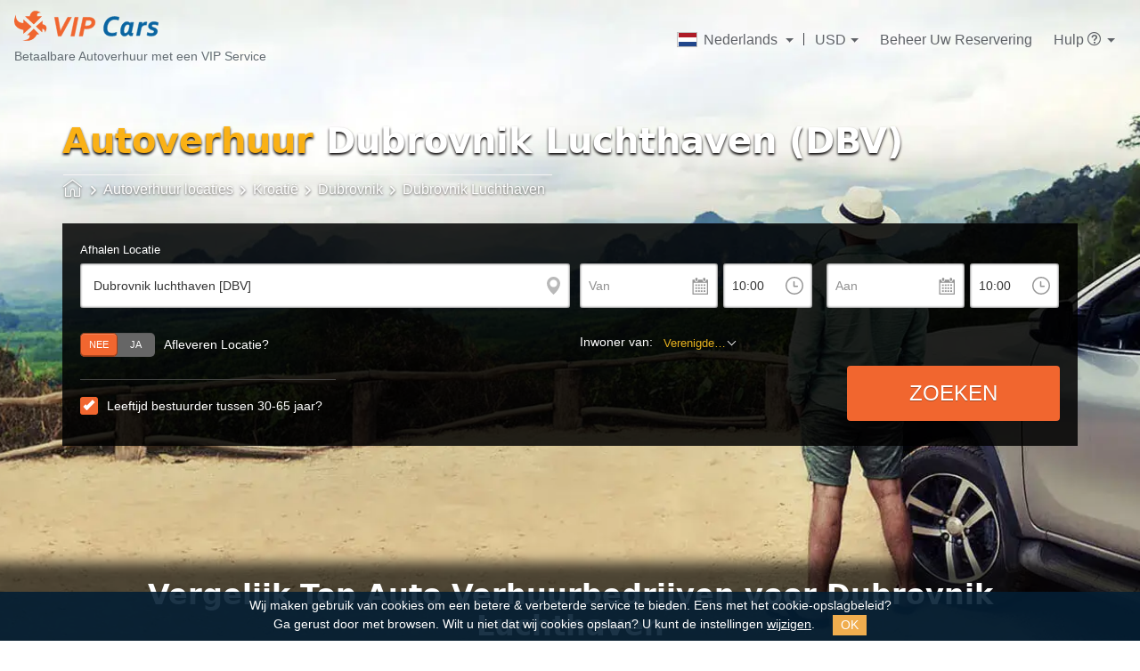

--- FILE ---
content_type: text/html; charset=UTF-8
request_url: https://www.vipcars.com/car-rental/croatia/dubrovnik/dubrovnik-airport?viplang=nl
body_size: 30385
content:
<!DOCTYPE html>
<html lang="nl">
<head prefix="og: http://ogp.me/ns# fb: http://ogp.me/ns/fb# website: http://ogp.me/ns/website#">
<meta http-equiv="Content-Type" content="text/html; charset=UTF-8" />
<meta charset="UTF-8" />
<meta name="viewport" content="width=device-width, initial-scale=1">
<meta http-equiv="X-UA-Compatible" content="IE=edge">
<meta name="SKYPE_TOOLBAR" content="SKYPE_TOOLBAR_PARSER_COMPATIBLE" />
<title>Autoverhuur Dubrovnik Luchthaven (DBV), Dubrovnik Van USD 3.89/dag - Kroatië - VIP Cars</title>
        
<link rel="dns-prefetch" href="https://www.vipcars.com">
<link rel="preconnect" href="https://cdn.vipcars.com" crossorigin>  
<link rel="dns-prefetch" href="//cdn.vipcars.com">
<link rel="preconnect" href="https://res.supplycars.com" crossorigin>
<link rel="dns-prefetch" href="//res.supplycars.com">
<link rel="preconnect" href="https://be.supplycars.com" crossorigin>
<link rel="dns-prefetch" href="//be.supplycars.com">
<link rel="preconnect" href="https://www.googletagmanager.com">
<!-- <link rel="preconnect" href="//connect.facebook.net" crossorigin> -->
<link rel="dns-prefetch" href="//www.google-analytics.com">
<link rel="dns-prefetch" href="//www.googleadservices.com">
<meta name="application-name" content="VIP Cars" />
<meta name="msapplication-square70x70logo" content="https://cdn.vipcars.com/common/images/social/icon_smalltile.png?v=0.01">
<meta name="msapplication-square150x150logo" content="https://cdn.vipcars.com/common/images/social/icon_mediumtile.png?v=0.01">
<meta name="msapplication-wide310x150logo" content="https://cdn.vipcars.com/common/images/social/icon_widetile.png?v=0.01">
<meta name="msapplication-square310x310logo" content="https://cdn.vipcars.com/common/images/social/icon_largetile.png?v=0.01">
<meta name="apple-mobile-web-app-status-bar-style" content="black">
<meta name="theme-color" content="#0A64A1">
<link rel="icon" href="https://cdn.vipcars.com/common/images/favicon.ico" type="image/x-icon" />
<link rel="icon" sizes="192x192" href="https://cdn.vipcars.com/common/images/social/hr_192x192.png?v=0.02">
<link rel="icon" sizes="128x128" href="https://cdn.vipcars.com/common/images/social/hr_128x128.png?v=0.02">
<link rel="apple-touch-icon" href="https://cdn.vipcars.com/common/images/social/hr_192x192.png?v=0.02">
<link rel="apple-touch-icon" sizes="76x76" href="https://cdn.vipcars.com/common/images/social/touch-icon-ipad.png?v=0.01">
<link rel="apple-touch-icon" sizes="120x120" href="https://cdn.vipcars.com/common/images/social/touch-icon-iphone-retina.png?v=0.02">
<link rel="apple-touch-icon" sizes="152x152" href="https://cdn.vipcars.com/common/images/social/touch-icon-ipad-retina.png?v=0.02">
<link rel="apple-touch-icon" sizes="167x167" href="https://cdn.vipcars.com/common/images/social/touch-icon-ipad-retina-2.png?v=0.02">
<link rel="apple-touch-icon" sizes="180x180" href="https://cdn.vipcars.com/common/images/social/touch-icon-iphone-retina-2.png?v=0.02">
<link rel="apple-touch-startup-image" href="https://cdn.vipcars.com/common/images/social/icon_largetile.png?v=0.02">
<meta name="description" content="De beste autoverhuur aanbiedingen voor Dubrovnik Luchthaven op VIPCars.com. Vergelijk Top merken met een exclusief aanbod van Economy, Midden maat, Mini-Vans en luxe auto's. Boek nu de beste deals en bespaar!">
<meta name="twitter:card" content="summary" />
<meta name="twitter:site" content="@vipcarsrental" />
<meta name="twitter:title" content="Autoverhuur Dubrovnik Luchthaven (DBV), Dubrovnik Van USD 3.89/dag - Kroatië - VIP Cars" />
<meta name="twitter:description" content="De beste autoverhuur aanbiedingen voor Dubrovnik Luchthaven op VIPCars.com. Vergelijk Top merken met een exclusief aanbod van Economy, Midden maat, Mini-Vans en luxe auto's. Boek nu de beste deals en bespaar!" />
<meta name="twitter:image" content="https://cdn.vipcars.com/loc_img/croatia_dubrovnik-airport.jpg" />
<meta name="twitter:image:alt" content="VIPCars.com" />
<meta property="og:type" content="website" />
<meta property="og:site_name" content="VIPCars.com" />
<meta property="og:title" content="Autoverhuur Dubrovnik Luchthaven (DBV), Dubrovnik Van USD 3.89/dag - Kroatië - VIP Cars"/>
<meta property="og:description" content="De beste autoverhuur aanbiedingen voor Dubrovnik Luchthaven op VIPCars.com. Vergelijk Top merken met een exclusief aanbod van Economy, Midden maat, Mini-Vans en luxe auto's. Boek nu de beste deals en bespaar!"/>
<meta property="og:url" content="https://www.vipcars.com/car-rental/croatia/dubrovnik/dubrovnik-airport?viplang=nl" />
<meta property="og:image" content="https://cdn.vipcars.com/common/images/social/vipcars_fb_banner_nl.jpg">
<meta property="og:image:type" content="image/jpeg" />
<link rel="canonical" href="https://www.vipcars.com/car-rental/croatia/dubrovnik/dubrovnik-airport?viplang=nl" />
<link rel="alternate" hreflang="en" href="https://www.vipcars.com/car-rental/croatia/dubrovnik/dubrovnik-airport"/>
<link rel="alternate" hreflang="en-us" href="https://www.vipcars.com/car-rental/croatia/dubrovnik/dubrovnik-airport"/>
<link rel="alternate" hreflang="de" href="https://www.vipcars.com/car-rental/croatia/dubrovnik/dubrovnik-airport?viplang=de"/>
<link rel="alternate" hreflang="en-gb" href="https://www.vipcars.com/car-rental/croatia/dubrovnik/dubrovnik-airport?viplang=en-gb"/>
<link rel="alternate" hreflang="es" href="https://www.vipcars.com/car-rental/croatia/dubrovnik/dubrovnik-airport?viplang=es"/>
<link rel="alternate" hreflang="es-mx" href="https://www.vipcars.com/car-rental/croatia/dubrovnik/dubrovnik-airport?viplang=es-mx"/>
<link rel="alternate" hreflang="fr" href="https://www.vipcars.com/car-rental/croatia/dubrovnik/dubrovnik-airport?viplang=fr"/>
<link rel="alternate" hreflang="it" href="https://www.vipcars.com/car-rental/croatia/dubrovnik/dubrovnik-airport?viplang=it"/>
<link rel="alternate" hreflang="ko" href="https://www.vipcars.com/car-rental/croatia/dubrovnik/dubrovnik-airport?viplang=ko"/>
<link rel="alternate" hreflang="nl" href="https://www.vipcars.com/car-rental/croatia/dubrovnik/dubrovnik-airport?viplang=nl"/>
<link rel="alternate" hreflang="pt" href="https://www.vipcars.com/car-rental/croatia/dubrovnik/dubrovnik-airport?viplang=pt"/>
<link rel="alternate" hreflang="pt-br" href="https://www.vipcars.com/car-rental/croatia/dubrovnik/dubrovnik-airport?viplang=pt-br"/>
<link rel="alternate" hreflang="pl" href="https://www.vipcars.com/car-rental/croatia/dubrovnik/dubrovnik-airport?viplang=pl"/>
<link rel="alternate" hreflang="th" href="https://www.vipcars.com/car-rental/croatia/dubrovnik/dubrovnik-airport?viplang=th"/>
<link rel="alternate" hreflang="tr" href="https://www.vipcars.com/car-rental/croatia/dubrovnik/dubrovnik-airport?viplang=tr"/>
<link rel="alternate" hreflang="ar" href="https://www.vipcars.com/car-rental/croatia/dubrovnik/dubrovnik-airport?viplang=ar"/>
<link rel="alternate" hreflang="ru" href="https://www.vipcars.com/car-rental/croatia/dubrovnik/dubrovnik-airport?viplang=ru"/>
<link rel="alternate" hreflang="zh-cn" href="https://www.vipcars.com/car-rental/croatia/dubrovnik/dubrovnik-airport?viplang=cn"/>
<link rel="alternate" hreflang="x-default" href="https://www.vipcars.com/car-rental/croatia/dubrovnik/dubrovnik-airport"/>
<style>
@supports (-webkit-touch-callout: none) {
input[type='text'], input[type='password'], input[type='number'], input[type='email'], textarea {font-size: 16px !important;}
}
 </style>
<link rel="preload stylesheet" href="https://cdn.vipcars.com/common/css/bootstrap.min.css?ver=0.4" as="style"><link rel="preload stylesheet" href="https://cdn.vipcars.com/common/css/theme.css?ver=7.1071"  as="style">
<link rel="preload" as="image" href="https://cdn.vipcars.com/common/images/banner.webp?v=0.2" type="image/webp" fetchpriority="high">
<link rel="preload stylesheet" href="https://cdn.vipcars.com/common/css/form.css?ver=0.76"  as="style">
<!-- HTML5 shim and Respond.js for IE8 support of HTML5 elements and media queries -->
<!-- WARNING: Respond.js doesn't work if you view the page via file:// -->
<!--[if lt IE 9]>
<script src="https://www.vipcars.com/common/js/html5shiv.min.js"></script>
<script src="https://www.vipcars.com/common/js/respond.min.js"></script>
<![endif]-->


<style>#vc-in-content:not(.vp-lang-ar){direction:ltr;}
#vc-in-content:not(.vp-lang-ar) ul[class]{padding-left:0;list-style:none;}
#vc-in-content.vp-lang-ar ul[class]{padding-right:0;list-style:none;}
#vc-in-content.vc-page-loc {padding-bottom:0;}
.vc-in-blue-line{position:relative;}
.vc-in-blue-line:before{content:"";position:absolute;top:0;left:0;height:100%;}
.vc-blue-color {color: #2c678d!important;}
.vc-orange-color {color: #f8881b !important;}
.vc-bold2 {font-weight:400 !important;}
.vc-bold3 {font-weight:400!important;}
.vc-feat-shadow {box-shadow: 0px 0px 9px 1px #c6c2c2;}
.vc-in-blue-line:before{content:"";position:absolute;top:0;left:0;height:100%;
/* Permalink - use to edit and share this gradient: http://colorzilla.com/gradient-editor/#1f8ad0+0,1880c7+25,187fc4+25,157ac0+36,1176ba+42,0f6eb2+55,0663a6+73,005898+100 */
background: #1f8ad0; /* Old browsers */
/* IE9 SVG, needs conditional override of 'filter' to 'none' */
background: url([data-uri]);
background: -moz-linear-gradient(top,  #1f8ad0 0%, #1880c7 25%, #187fc4 25%, #157ac0 36%, #1176ba 42%, #0f6eb2 55%, #0663a6 73%, #005898 100%); /* FF3.6-15 */
background: -webkit-gradient(linear, left top, left bottom, color-stop(0%,#1f8ad0), color-stop(25%,#1880c7), color-stop(25%,#187fc4), color-stop(36%,#157ac0), color-stop(42%,#1176ba), color-stop(55%,#0f6eb2), color-stop(73%,#0663a6), color-stop(100%,#005898)); /* Chrome4-9,Safari4-5 */
background: -webkit-linear-gradient(top,  #1f8ad0 0%,#1880c7 25%,#187fc4 25%,#157ac0 36%,#1176ba 42%,#0f6eb2 55%,#0663a6 73%,#005898 100%); /* Chrome10-25,Safari5.1-6 */
background: -o-linear-gradient(top,  #1f8ad0 0%,#1880c7 25%,#187fc4 25%,#157ac0 36%,#1176ba 42%,#0f6eb2 55%,#0663a6 73%,#005898 100%); /* Opera 11.10-11.50 */
background: -ms-linear-gradient(top,  #1f8ad0 0%,#1880c7 25%,#187fc4 25%,#157ac0 36%,#1176ba 42%,#0f6eb2 55%,#0663a6 73%,#005898 100%); /* IE10 preview */
background: linear-gradient(to bottom,  #1f8ad0 0%,#1880c7 25%,#187fc4 25%,#157ac0 36%,#1176ba 42%,#0f6eb2 55%,#0663a6 73%,#005898 100%); /* W3C, IE10+, FF16+, Chrome26+, Opera12+, Safari7+ */
filter: progid:DXImageTransform.Microsoft.gradient( startColorstr='#1f8ad0', endColorstr='#005898',GradientType=0 ); /* IE6-8 */
width: 4px;}
.vc-gray-bg{background-color:#F4F5F9;}
.vc-in-sprite{position:relative;}
.vc-in-sprite:before{background-image:url('https://cdn.vipcars.com/uploads/sprite-inner.png');background-image:url('https://cdn.vipcars.com/uploads/sprite-inner.webp');content: "";position: absolute;}
#vc-in-why .vc-in-sprite{height: 110px;width: 110px;}
#vc-in-why .vc-in-sprite:after{top:0;left: 0;right: 0;bottom: 0;content:"";position: absolute;}
#vc-in-why .vc-in-sprite:before{top: 27%;z-index: 1;left: 26%;height: 60px;width: 52px;}
#vc-in-rent-car .card, #vc-in-things .card, #vc-in-tourist .card{height:100%;}
#vc-in-why li + li{border-top:1px solid #D2D5DC;}
#vc-in-why li .vc-in-sprite:after{height: 100%;width: 100%;border:2px solid #fff;border-radius: 50%;box-shadow: 1px 2px 1px #C5C7CD;}
#vc-in-why li .vc-in-sprite.vc-in-all:after{background-color: #78BDF6;}
#vc-in-why li .vc-in-sprite.vc-in-supp:after{background-color: #FD5763;}
#vc-in-why li .vc-in-sprite.vc-in-money:after{background-color: #58BE62;}
#vc-in-why li .vc-in-sprite.vc-in-cust-supp:after{background-color: #857AF2;}
#vc-in-why li .vc-in-sprite.vc-in-free-canc:after{background-color: #F9764A;}
#vc-in-why li .vc-in-sprite.vc-in-all:before{background-position: -20px -29px;}
#vc-in-why li .vc-in-sprite.vc-in-supp:before{background-position: -76px -27px;}
#vc-in-why li .vc-in-sprite.vc-in-money:before{background-position: -141px -25px;}
#vc-in-why li .vc-in-sprite.vc-in-cust-supp:before{background-position: -208px -22px;}
#vc-in-why li .vc-in-sprite.vc-in-free-canc:before{background-position: -272px -24px;}
#vc-in-road .card-header{color: #fff;font-weight: 300;font-size: 1.15rem;border-bottom: 3px solid #E4E4E4;}
#vc-in-road .vc-trip-1{background-color: #78BDF6;}
#vc-in-road .vc-trip-2{background-color: #FD5763;}
#vc-in-road .vc-trip-3{background-color: #5ABE62;}
#vc-in-road .vc-trip-4{background-color: #857AF4;}
#vc-in-road .vc-trip-5{background-color: #F9764A;}
#vc-in-road .vc-trip-6{background-color: #0A639D;}
#vc-in-road .card:not(:first-child){border-left:1px solid rgba(0,0,0,.125);}
#vc-in-road .card-block > p{position: relative;padding-left: 2.5rem;font-size: 0.89rem;line-height: 1.6;}
#vc-in-road .card-block > p:before{background-image:url('https://cdn.vipcars.com/uploads/sprite-inner.png');background-image:url('https://cdn.vipcars.com/uploads/sprite-inner.webp');content:"";position: absolute;left:0;top:2px;height: 27px;width: 27px;}
#vc-in-road .card-block > p:first-child:before{background-position: -338px -24px;}
#vc-in-road .card-block > p:last-child:before{background-position: -384px -26px;}
#vc-in-rent-car .card h3,#vc-in-tourist .card h3 {background-color: #FF6913;position: absolute; color: #fff; font-size: 0.89em; padding: 0.25rem 0.5rem; top: 0; left: 0; max-width: 90%; margin-bottom: 0;}
#vc-in-rent-car .card-block address,#vc-in-tourist .card-block p{font-size: 0.8em;line-height: 1.5;margin-bottom: 0;}
#vc-in-about .card{background-color: #F7F4C1;}
#vc-in-about .card li + li{border-top: 1px solid #E7E3AA;}
#vc-in-about dl > dt{margin-bottom: 0;font-weight: 400;}
#vc-in-about dl > dd{margin-bottom: 0;font-weight: 600;}
#vc-in-about .vc-in-sprite{height: 60px;width: 60px;}
#vc-in-about .vc-in-sprite:before{height: 100%;width: 100%;top: 0;left: 0;}
#vc-in-about .vc-in-loc-marker:before{background-position: -318px -102px;}
#vc-in-about .vc-in-airport:before{background-position: -385px -98px;}
#vc-in-things .vc-in-sprite{height: 110px;width: 110px;}
#vc-in-things .vc-in-sprite:after{height: 100%;width: 100%;background-color: #fff;border-radius: 50%;border: 1px solid #EBECF0;box-shadow: 1px 1px 8px #EBECF0;content: "";}
#vc-in-things .vc-in-sprite:before{height: 76px;width: 76px;left: 16%;top: 14%;}
#vc-in-things .vc-in-sprite.vc-in-rent-co:before{background-position: -16px -100px;}
#vc-in-things .vc-in-sprite.vc-in-time:before{background-position: -97px -95px;}
#vc-in-things .vc-in-sprite.vc-in-gps:before{background-position: -172px -99px;}
#vc-in-things .vc-in-sprite.vc-in-save:before{background-position: -246px -102px;}
#vc-in-things .card{background-color: #F4F5F9;}
#vc-in-rent-car .card, #vc-in-things .card, #vc-in-tourist .card, #vc-in-about .card, #vc-in-road .card, #vc-in-road .card-header, #vc-in-rent-car .card-header, #vc-in-things .card-header{border-radius: 0;}
#vc-in-rent-car .card, #vc-in-things .card, #vc-in-tourist .card, #vc-in-road .card{border-bottom:4px solid #EAE6E6; }
#vc-in-content ul[class]{padding-left: 0;list-style: none;}
.vc-in-list-dots li{position: relative;padding-left: 1.5rem;}
.vc-in-list-dots li:after{content: ""; position: absolute; top: 10px; border: 2px solid #ddd; height: 12px; width: 12px; left: 0; background-color: #F87026; border-radius: 50%; display: inline-block;}
#vc-in-about ul.vc-in-list-dots li + li {margin-top: 1rem;}
.text-primary-2{color: #FF9628;}
.vc-page-loc{padding: 3.65rem 0;color: #5C6063;line-height: 2.1rem;font-size: 1.2rem;font-weight: 300;}
.vc-page-loc h2.vc-bold{font-weight: 400;font-size: 1.65rem;}
.vc-page-loc h2.vc-bold, .vc-page-loc h3.vc-bold{margin-bottom:0.75rem;}
.vc-page-loc h3.vc-bold{font-weight: 400;font-size: 1.5rem;}
.vc-in-head-alt{font-weight: 300;}
.vc-in-head-alt strong{color: inherit;font-size:inherit; font-weight: 400;}
#vc-in-content:not(.vp-lang-ar) .tips-section h3{padding-right:40px;}
.vc-facility-det h3 {position:relative; font-size:25px;padding-left:60px;padding-top:9px;}
.vc-facility-det h3:before {content: "";background: url('https://cdn.vipcars.com/uploads/sprite-icon.png') no-repeat, #ff6913;background: url('https://cdn.vipcars.com/uploads/sprite-icon.webp') no-repeat, #ff6913; height: 50px; width: 50px; position: absolute;  background-position: 0 0; top: 0;left:0;border-radius:50%;border:#ff8c4a solid 4px;}
.vc-facility-det h3.vc-shop:before {background-position:-194px -911px;}
.vc-facility-det h3.vc-dining:before {background-position:-269px -914px;}
.vc-facility-det h3.vc-lounge:before {background-position:-235px -914px;}
.vc-facility-det h3.vc-duty-free-shop:before {background-position:-194px -911px;}
.vc-facility-det h3.vc-thing:before {background-position: -305px -915px;}
.vc-facility-det h3.vc-entertainment::before {background-position: -798px -910px;}
.vc-facility-det .card h4 {font-size:18px;font-weight:400;margin-bottom:0px;color:#1d7bbb !important;}
.vc-facility-det .card p, .vc-facility-det .card address, .vc-facility-det .card span.vc-hours{font-size:16px; line-height:24px;position:relative;display:block;}
.vc-facility-det .card address {padding-left:20px;font-style:italic;}
.vc-facility-det .card span.vc-hours {padding-left:26px;}
.vc-facility-det .card address:before {content: "";background: url('https://cdn.vipcars.com/uploads/sprite-icon.png') no-repeat;background: url('https://cdn.vipcars.com/uploads/sprite-icon.webp') no-repeat; height: 30px; width: 30px; position: absolute;  background-position: -102px -475px; top: 0;left:0;}
.vc-facility-det .card span.vc-hours:before {content: "";background: url('https://cdn.vipcars.com/uploads/sprite-icon.png') no-repeat;background: url('https://cdn.vipcars.com/uploads/sprite-icon.webp') no-repeat; height: 30px; width: 30px; position: absolute;  background-position: -367px -925px; top: 0;left:0;}
.vc-facility-det .card {height:100%;border-bottom:#e3e3e3 solid 4px;}
.vc-facility-det .card .card-block {padding-bottom:0px;}
.vc-facility-det .card .card-block p {margin-bottom:0px;}
.vc-facility-det .card .card-footer {background:none;border:none;padding:20px 20px 10px;}
.vc-facility-det .card .card-header {background:none; border:none;padding-bottom:0px;}
.vc-facility-det .nav.nav-tabs li a.active, .vc-facility-det .nav.nav-tabs li a:hover, .vc-facility-det .nav.nav-tabs li a:focus {background:#2c678d;color:#fff; border-top:#044671 3px solid ;border-radius:0px;border-left:none; border-right:none; border-bottom:none;}
.vc-facility-det .nav.nav-tabs li a {border-top:transparent solid 3px;color:#717171;text-align:center;border-left:none; border-right:none; border-bottom:none;font-size:16px;line-height:20px;padding:10px 10px 13px;}
.vc-facility-det .nav.nav-tabs li {margin-right:5px;}
.vc-facility-det .nav.nav-tabs {border-bottom:#2c678d solid 1px;}
.table-bordered td {font-size:16px; line-height:24px;width:50%;}
.table-bordered td:first-child,.table-bordered th:first-child {padding:22px 10px;}
.table-bordered td, .table-bordered th {vertical-align:middle!important;}
.vc-blue-bg-cl {background:#2c678d;}
.vc-blue-bg-cl th {font-size:21px; font-weight:400; color:#fff;border-bottom:#155076 solid 4px;}
.vc-button button {background:#ff6913; padding:6px 14px; border-radius:0px;border:none;font-weight:400;color:#fff!important;cursor:pointer;}
.vc-button button:focus {border:none!important;box-shadow:none!important;}
.vc-button button:hover {background:#155076!important;}
.modal-lg {max-width:1000px;}
/** new css start**/
.vc-info-ico {font-size:16px; line-height:24px;position:relative;display:block;padding-left:24px;font-style:italic;}
.vc-info-ico:before{content: "";background: url('./uploads/sprite-icon.png') no-repeat;background: url('./uploads/sprite-icon.webp') no-repeat; height: 30px; width: 30px; position: absolute;  background-position: -857px -421px; top: 0;left:0;}
.vc-facility-det.vc-facility-det2 .card .card-header {padding:20px!important;background:#2c678d; border:none;box-shadow:#144f75 0 -3px 0 inset;border-radius:0px!important;}
.vc-facility-det.vc-facility-det2 .card .card-header h4:before{content: counter(my-counter,decimal-leading-zero);counter-increment: my-counter; color:#c7e9ff; position:absolute; left:0; top:-2px; font-size:20px; font-weight:500;}
.vc-facility-det.vc-facility-det2 .card .card-header h4 {color:#fff!important;position:relative;padding-left:30px;}
.vc-facility-det.vc-facility-det2 .card {border-radius:0px!important;border:none!important; box-shadow:rgba(0, 0, 0, 0.13) 0 0 5px;}
.vc-counter-one {counter-reset: my-counter;}
/** new css end **/
#vc-flight-widget h3{font-size: 1.5rem;margin-bottom: 1.25rem;}
#vc-flight-widget h3 strong{white-space: nowrap;color: #2c678d;}
#vc-flight-widget .tab-content td:not(:first-child) + td::before{display:none;}
#airport-address {font-size: 0.95rem;margin-bottom: 0;}
#airport-address td:first-child {font-weight: 400;}
#airport-address tr:first-child td {border-top: 0px none;}
#vc-flight-widget tbody{max-height: 250px;}
#vc-flight-widget .tab-content td{line-height: 1.6;padding: .5rem;font-size: 1rem;font-weight:400;}
#vc-flight-widget .tab-content td > span{font-size: 0.85rem;}
#vc-in-content .card-block{padding: 1.25rem;}
@media only screen and (max-width:575px){
#vc-in-why li, #vc-in-things .card{text-align:center;}
#vc-in-why li i, #vc-in-things .card i{margin:0 auto 1rem !important;}
#vc-in-why li .media-body, #vc-in-things .card .media-body{display:block;-webkit-flex:none;flex: none}
#vc-in-drive-tips h3 {padding: 15px 10px;font-size: 1.4rem;}
#vc-flight-widget .tab-content td{line-height: 1.5;font-size: 0.8rem;}
#vc-flight-widget .tab-content td > span{font-size: 0.70rem;}
#vc-flight-widget .tab-content td:first-child, #vc-flight-widget .tab-content th:first-child{min-width: 95px;}
}
@media only screen and (max-width:767px){
.vc-page-loc {line-height: 1.8rem;font-size: 1rem;}
.vc-page-loc h3{font-size: 1.25rem;line-height: 1.7rem;}
.vc-page-loc h2{font-size: 1.5rem;line-height: 2rem;margin-bottom: 1.5rem;}
#vc-faqs-block::before, #vc-faqs-block::after{display:none;}
.vc-bg-prime-trip {padding:20px!imporatnt;}
.vc-car-category h2, .vc-car-category p {text-align:center;}
#vc-tab-bo h3 {font-size:1.6rem;}
.vc-facility-det .nav.nav-tabs li {width:auto;margin-right:5px;}
#vc-flight-widget h3{font-size: 1.25rem;}
}
@media screen and (max-width:991px){
.vc-facility-det .nav.nav-tabs li  {width:100% !important;}
.vc-facility-det .nav.nav-tabs li a {font-size:17px;}
}
@media screen and (max-width:1199px){ 
.connector2::after,.connector3::after,.connector1::after {display:none;} 
.vc-facility-det .nav.nav-tabs li a {width:100%; font-size:15px;}
.vc-facility-det .nav.nav-tabs li {width:20%;margin-right:0px;}
.vc-facility-det .card .card-header {min-height:50px;}
}
@media screen and (max-width:1350px){
#vc-faqs-block::after {background-size:100%; height:145px; width:145px;top:280px;right:7%}
#vc-faqs-block::before {background-size:100%; height:145px; width:145px;right:10%}
}
#vc-in-content.vp-lang-ar .vc-in-blue-line:before{left:auto;right: 0;}
#vc-in-content.vp-lang-ar #vc-faqs-block:before, #vc-in-content.vp-lang-ar #vc-faqs-block:after{-moz-transform: scaleX(-1);-o-transform: scaleX(-1);-webkit-transform: scaleX(-1);transform: scaleX(-1);filter: FlipH;-ms-filter: "FlipH";}
#vc-in-content.vp-lang-ar #vc-faqs-block:before{left: 18%;right: auto;}
#vc-in-content.vp-lang-ar #vc-faqs-block:after{left: 100px;right: auto;}
#vc-in-content.vp-lang-ar #vc-in-rent-car .card h3, #vc-in-content.vp-lang-ar #vc-in-tourist .card h3{left:auto;right: 0;}
#vc-in-content.vp-lang-ar #vc-faqs-list .card-header a.collapsed::after, #vc-in-content.vp-lang-ar #vc-faqs-list .card-header a::after{left: 0.8rem;right: auto;}

/*--For Webp images--*/
@media screen and (-ms-high-contrast: active), (-ms-high-contrast: none){
.vc-info-ico:before{background: url('./uploads/sprite-icon.png') no-repeat;}
.vc-in-sprite:before{background-image:url('https://cdn.vipcars.com/uploads/sprite-inner.png');}
#vc-in-road .card-block > p:before{background-image:url('https://cdn.vipcars.com/uploads/sprite-inner.png');}
.vc-facility-det h3:before {background: url('https://cdn.vipcars.com/uploads/sprite-icon.png') no-repeat, #ff6913;}
.vc-facility-det .card address:before {background: url('https://cdn.vipcars.com/uploads/sprite-icon.png') no-repeat;}
.vc-facility-det .card span.vc-hours:before {background: url('https://cdn.vipcars.com/uploads/sprite-icon.png') no-repeat;}
}
@media not all and (min-resolution:.001dpcm)
{ @supports (-webkit-appearance:none) and (stroke-color:transparent) {
.vc-info-ico:before{background: url('./uploads/sprite-icon.png') no-repeat;}
.vc-in-sprite:before{background-image:url('https://cdn.vipcars.com/uploads/sprite-inner.png');}
#vc-in-road .card-block > p:before{background-image:url('https://cdn.vipcars.com/uploads/sprite-inner.png');}
.vc-facility-det h3:before {background: url('https://cdn.vipcars.com/uploads/sprite-icon.png') no-repeat, #ff6913;}
.vc-facility-det .card address:before {background: url('https://cdn.vipcars.com/uploads/sprite-icon.png') no-repeat;}
.vc-facility-det .card span.vc-hours:before {background: url('https://cdn.vipcars.com/uploads/sprite-icon.png') no-repeat;}
}}
@media not all and (min-resolution:.001dpcm){ 
@supports (-webkit-appearance:none) and (not (stroke-color:transparent)) {
.vc-info-ico:before{background: url('./uploads/sprite-icon.png') no-repeat;}
.vc-in-sprite:before{background-image:url('https://cdn.vipcars.com/uploads/sprite-inner.png');}
#vc-in-road .card-block > p:before{background-image:url('https://cdn.vipcars.com/uploads/sprite-inner.png');}
.vc-facility-det h3:before {background: url('https://cdn.vipcars.com/uploads/sprite-icon.png') no-repeat, #ff6913;}
.vc-facility-det .card address:before {background: url('https://cdn.vipcars.com/uploads/sprite-icon.png') no-repeat;}
.vc-facility-det .card span.vc-hours:before {background: url('https://cdn.vipcars.com/uploads/sprite-icon.png') no-repeat;}
}}
@media screen and (min-color-index:0) and(-webkit-min-device-pixel-ratio:0){ 
@media {
.vc-info-ico:before{background: url('./uploads/sprite-icon.png') no-repeat;}
.vc-in-sprite:before{background-image:url('https://cdn.vipcars.com/uploads/sprite-inner.png');}
#vc-in-road .card-block > p:before{background-image:url('https://cdn.vipcars.com/uploads/sprite-inner.png');}
.vc-facility-det h3:before {background: url('https://cdn.vipcars.com/uploads/sprite-icon.png') no-repeat, #ff6913;}
.vc-facility-det .card address:before {background: url('https://cdn.vipcars.com/uploads/sprite-icon.png') no-repeat;}
}}</style> <script>
var trustpilot_locale = 'nl-nl';
</script>
<!-- Google Tag Manager -->
<script>(function(w,d,s,l,i){w[l]=w[l]||[];w[l].push({'gtm.start':
new Date().getTime(),event:'gtm.js'});var f=d.getElementsByTagName(s)[0],
j=d.createElement(s),dl=l!='dataLayer'?'&l='+l:'';j.async=true;j.src=
'https://www.googletagmanager.com/gtm.js?id='+i+dl;f.parentNode.insertBefore(j,f);
})(window,document,'script','dataLayer','GTM-TBSKMDP');</script>
<!-- End Google Tag Manager -->
</head>
<body>
<!-- Google Tag Manager (noscript) -->
<noscript><iframe src="https://www.googletagmanager.com/ns.html?id=GTM-TBSKMDP"
height="0" width="0" style="display:none;visibility:hidden"></iframe></noscript>
<!-- End Google Tag Manager (noscript) -->
  
<div itemscope itemtype="https://schema.org/WebPage"> 
<meta itemprop="name" content="Autoverhuur Dubrovnik Luchthaven (DBV), Dubrovnik Van USD 3.89/dag - Kroatië">
<meta itemprop="description" content="De beste autoverhuur aanbiedingen voor Dubrovnik Luchthaven op VIPCars.com. Vergelijk Top merken met een exclusief aanbod van Economy, Midden maat, Mini-Vans en luxe auto's. Boek nu de beste deals en bespaar!">
<div itemprop="publisher" itemscope itemtype="https://schema.org/Organization">
<meta itemprop="name" content="VIPCars.com">
<div itemprop="logo" itemscope itemtype="https://schema.org/ImageObject">
      <meta itemprop="url" content="https://cdn.vipcars.com/common/images/social/icon_largetile.png?v=0.02">
      <meta itemprop="width" content="310">
      <meta itemprop="height" content="310">
    </div></div>
</div>
<div itemscope itemtype="https://schema.org/Airport">
<meta itemprop="name" content="Dubrovnik Luchthaven (DBV)">
<meta itemprop="iataCode" content="DBV">
<meta itemprop="openingHours" content="Mo-Su 00:00-23:59">
</div>
<div id="vc-front-bg" style="" >
<script type='application/ld+json'>
{
 "@context": "https://www.schema.org",
 "@type": "Organization",
 "name": "VIPCars.com",
 "alternateName" :["VIP Cars - www.vipcars.com","VIP Cars"],
"sameAs" : ["https://twitter.com/vipcarsrental","https://www.instagram.com/vipcarscom/","https://www.facebook.com/VIPCarsRental","https://www.pinterest.com/vipcarscom/", "https://trustpilot.com/review/vipcars.com", "https://www.resellerratings.com/store/VIPCars","https://www.linkedin.com/company/vip-cars"],
 "legalName" : "VIPCars.com",
"logo": {
    "@type": "ImageObject",
    "url": "https://cdn.vipcars.com/common/images/social/icon_largetile.png?v=0.02",
    "width": 310,
    "height": 310
  }, "url": "https://www.vipcars.com",
"address": {"@type": "PostalAddress","streetAddress": "20-22 Wenlock Road","addressLocality": "London",
  "postalCode": "N1 7GU","addressRegion": "England","addressCountry": "United Kingdom"},
 "telephone" :"+44-208-196-9510",
 "email": "support@vipcars.com",
 "faxNumber": "+44-20-3031-1401"

 }
 </script>
  
<div itemprop="AutoRental" itemscope itemtype="https://schema.org/AutoRental">
<meta content="Autoverhuur Dubrovnik Luchthaven (DBV), Dubrovnik Van USD 3.89/dag - Kroatië" itemprop="name">
<meta content="VIP Cars" itemprop="alternateName">
<meta content="Car Hire and Car Rental Services" itemprop="description">
<div itemprop="image" itemscope itemtype="https://schema.org/ImageObject">
  <meta itemprop="url" content="https://cdn.vipcars.com/common/images/social/icon_largetile.png?v=0.02">
  <meta itemprop="width" content="310">
  <meta itemprop="height" content="310">
</div>
<meta content="support@vipcars.com" itemprop="email">
<meta content="https://www.vipcars.com" itemprop="url">
<div itemprop="address" itemscope itemtype="https://schema.org/PostalAddress">
<meta content="Dubrovnik" itemprop="addressLocality">
<meta content="Croatia" itemprop="addressCountry">

</div>
<div itemprop="geo" itemscope itemtype="https://schema.org/GeoCoordinates">
<meta itemprop="latitude" content="42.5598" />
<meta itemprop="longitude" content="18.2609" />
</div><div itemprop="ContactPoint" itemscope itemtype="https://schema.org/ContactPoint">
    <meta content="customer service" itemprop="contactType">
    <meta content="AU" itemprop="areaServed">
    <meta content="+61-388-205-031" itemprop="telephone">
  </div>
  <div itemprop="ContactPoint" itemscope itemtype="https://schema.org/ContactPoint">
    <meta content="customer service" itemprop="contactType">
    <meta content="BR" itemprop="areaServed">
    <meta content="+55-113-958-0231" itemprop="telephone">
  </div>
  <div itemprop="ContactPoint" itemscope itemtype="https://schema.org/ContactPoint">
    <meta content="customer service" itemprop="contactType">
    <meta content="FR" itemprop="areaServed">
    <meta content="+33-272-249898" itemprop="telephone">
  </div>
  <div itemprop="ContactPoint" itemscope itemtype="https://schema.org/ContactPoint">
    <meta content="customer service" itemprop="contactType">
    <meta content="DE" itemprop="areaServed">
    <meta content="+49-511-879-89020" itemprop="telephone">
  </div>
  <div itemprop="ContactPoint" itemscope itemtype="https://schema.org/ContactPoint">
    <meta content="customer service" itemprop="contactType">
    <meta content="IN" itemprop="areaServed">
    <meta content="+91-172-4064046" itemprop="telephone">
  </div>
  <div itemprop="ContactPoint" itemscope itemtype="https://schema.org/ContactPoint">
    <meta content="customer service" itemprop="contactType">
    <meta content="IE" itemprop="areaServed">
    <meta content="+353-818-663401" itemprop="telephone">
  </div>
  <div itemprop="ContactPoint" itemscope itemtype="https://schema.org/ContactPoint">
    <meta content="customer service" itemprop="contactType">
    <meta content="IL" itemprop="areaServed">
    <meta content="+972-372-08422" itemprop="telephone">
  </div>
  <div itemprop="ContactPoint" itemscope itemtype="https://schema.org/ContactPoint">
    <meta content="customer service" itemprop="contactType">
    <meta content="IT" itemprop="areaServed">
    <meta content="+39-06-94500404" itemprop="telephone">
  </div>
  <div itemprop="ContactPoint" itemscope itemtype="https://schema.org/ContactPoint">
    <meta content="customer service" itemprop="contactType">
    <meta content="NL" itemprop="areaServed">
    <meta content="+31-85-8881115" itemprop="telephone">
  </div>
  <div itemprop="ContactPoint" itemscope itemtype="https://schema.org/ContactPoint">
    <meta content="customer service" itemprop="contactType">
    <meta content="NZ" itemprop="areaServed">
    <meta content="+64-9-2806251" itemprop="telephone">
  </div>
  <div itemprop="ContactPoint" itemscope itemtype="https://schema.org/ContactPoint">
    <meta content="customer service" itemprop="contactType">
    <meta content="PL" itemprop="areaServed">
    <meta content="+48-22-2922142" itemprop="telephone">
  </div>
  <div itemprop="ContactPoint" itemscope itemtype="https://schema.org/ContactPoint">
    <meta content="customer service" itemprop="contactType">
    <meta content="PT" itemprop="areaServed">
    <meta content="+351-30-880-0391" itemprop="telephone">
  </div>
  <div itemprop="ContactPoint" itemscope itemtype="https://schema.org/ContactPoint">
    <meta content="customer service" itemprop="contactType">
    <meta content="SA" itemprop="areaServed">
    <meta content="800-850-0855" itemprop="telephone">
    <meta content="TollFree" itemprop="contactOption">
  </div>
  <div itemprop="ContactPoint" itemscope itemtype="https://schema.org/ContactPoint">
    <meta content="customer service" itemprop="contactType">
    <meta content="SG" itemprop="areaServed">
    <meta content="+65-3163-1869" itemprop="telephone">
  </div>
  <div itemprop="ContactPoint" itemscope itemtype="https://schema.org/ContactPoint">
    <meta content="customer service" itemprop="contactType">
    <meta content="ES" itemprop="areaServed">
    <meta content="+34-911-238871" itemprop="telephone">
  </div>
  <div itemprop="ContactPoint" itemscope itemtype="https://schema.org/ContactPoint">
    <meta content="customer service" itemprop="contactType">
    <meta content="CH" itemprop="areaServed">
    <meta content="+41-22-5181445" itemprop="telephone">
  </div>
  <div itemprop="ContactPoint" itemscope itemtype="https://schema.org/ContactPoint">
    <meta content="customer service" itemprop="contactType">
    <meta content="TH" itemprop="areaServed">
    <meta content="+66-202-61258" itemprop="telephone">
  </div>
  <div itemprop="ContactPoint" itemscope itemtype="https://schema.org/ContactPoint">
    <meta content="customer service" itemprop="contactType">
    <meta content="TR" itemprop="areaServed">
    <meta content="+90-216-900-1526" itemprop="telephone">
  </div>
  <div itemprop="ContactPoint" itemscope itemtype="https://schema.org/ContactPoint">
    <meta content="customer service" itemprop="contactType">
    <meta content="UK" itemprop="areaServed">
    <meta content="+44-208-196-9510" itemprop="telephone">
  </div>
  <div itemprop="ContactPoint" itemscope itemtype="https://schema.org/ContactPoint">
    <meta content="customer service" itemprop="contactType">
    <meta content="US" itemprop="areaServed">
    <meta content="+1-914-368-0091" itemprop="telephone">
  </div>
  <div itemprop="ContactPoint" itemscope itemtype="https://schema.org/ContactPoint">
    <meta content="customer service" itemprop="contactType">
    <meta content="US" itemprop="areaServed">
    <meta content="+1-866-727-1191" itemprop="telephone">
    <meta content="TollFree" itemprop="contactOption">
  </div>
<meta content="+44-208-196-9510" itemprop="telephone">
<time itemprop="openingHours" datetime="Mo-Su 00:00-23:59"></time>
</div>



<header>
  <nav class="navbar  navbar-toggleable-sm navbar-full navbar-light">
    <button class="navbar-toggler navbar-toggler-right ssm-toggle-nav hidden-print" type="button" aria-label="Navigation Menu">
    <span class="navbar-toggler-icon"></span>
  </button>
  
  <a href="https://www.vipcars.com/?viplang=nl" class="navbar-brand align-self-start">
      <img src="https://cdn.vipcars.com/common/images/logo.svg" alt="VIP Cars Rental" title="VIP Cars" class="img-fluid d-block" height="34" width="162">
    <small class="text-muted pull-right ml-auto">Betaalbare Autoverhuur met een VIP Service</small>
  </a>

      
    

   	    <ul class="nav mt-2 mt-md-0 navbar-nav flex-row hidden-print hidden-md-up" id="vc-rightnav-mob">
   		<li class="nav-item vc-main-drop">
			<button class="nav-link" type="button" data-toggle="modal" data-target="#vc-language-footer">      
  <i class="flag-icon-nl flag-icon"></i> NL			</button>
		</li>
		<li class="nav-item vc-main-drop">
		<button class="nav-link" type="button" data-toggle="modal" data-target="#vc-currency-footer">USD</button>
		</li>
   	</ul>
    

    
    <ul class="nav mt-2 mt-sm-1 mt-md-0 navbar-nav ml-md-auto flex-row justify-content-center hidden-sm-down justify-content-sm-end hidden-print " id="vc-right-nav">
          

       <li class="nav-item dropdown vc-main-drop">
      <a class="nav-link dropdown-toggle" href="#" id="vc-language" data-toggle="dropdown" aria-haspopup="true" aria-expanded="false">
      <i class="flag-icon-nl flag-icon"></i> Nederlands      </a>
      <div class="dropdown-menu" aria-labelledby="vc-language">
               <ul class="list-unstyled">

                  <li class="dropdown-item" onclick="change_home('en','dynamic','','','','', '0', '0', '0')"><i class="flag-icon-us flag-icon"></i> English</li>
                  <li class="dropdown-item" onclick="change_home('en-gb','dynamic','','','','', '0', '0', '0')"><i class="flag-icon-gb flag-icon"></i> English (UK)</li> 
                <li class="dropdown-item" onclick="change_home('de','dynamic','','','','', '0', '0', '0')"><i class="flag-icon-de flag-icon"></i> Deutsch</li>        <li class="dropdown-item" onclick="change_home('es','dynamic','','','','', '0', '0', '0')"><i class="flag-icon-es flag-icon"></i> Español</li>       <li class="dropdown-item" onclick="change_home('es-mx','dynamic','','','','', '0', '0', '0')"><i class="flag-icon-mx flag-icon"></i> Español (MX)</li>   
        <li class="dropdown-item" onclick="change_home('fr','dynamic','','','','', '0', '0', '0')"><i class="flag-icon-fr flag-icon"></i> Français</li>        <li class="dropdown-item" onclick="change_home('it','dynamic','','','','', '0', '0', '0')"><i class="flag-icon-it flag-icon"></i> Italiano</li>                <li class="dropdown-item" onclick="change_home('pt','dynamic','','','','', '0', '0', '0')"><i class="flag-icon-pt flag-icon"></i> Português</li>        <li class="dropdown-item" onclick="change_home('pt-br','dynamic','','','','', '0', '0', '0')"><i class="flag-icon-br flag-icon"></i> Português (BR)</li>        <li class="dropdown-item" onclick="change_home('pl','dynamic','','','','', '0', '0', '0')"><i class="flag-icon-pl flag-icon"></i> Polski</li>        <li class="dropdown-item" onclick="change_home('tr','dynamic','','','','', '0', '0', '0')"><i class="flag-icon-tr flag-icon"></i> Türkçe</li>        <li class="dropdown-item" onclick="change_home('ar','dynamic','','','','', '0', '0', '0')"><i class="flag-icon-sa flag-icon"></i> العربية</li>        <li class="dropdown-item" onclick="change_home('ru','dynamic','','','','', '0', '0', '0')"><i class="flag-icon-ru flag-icon"></i> Русский</li>        <li class="dropdown-item" onclick="change_home('cn','dynamic','','','','', '0', '0', '0')"><i class="flag-icon-cn flag-icon"></i> 简体中文</li>        <li class="dropdown-item" onclick="change_home('ko','dynamic','','','','', '0', '0', '0')"><i class="flag-icon-kr flag-icon"></i> 한국어</li>        <li class="dropdown-item" onclick="change_home('th','dynamic','','','','', '0', '0', '0')"><i class="flag-icon-th flag-icon"></i> ไทย</li>        </ul>
      </div>
    </li>
                        <!-- Updated currency section -->
                        <li class="nav-item dropdown vc-main-drop">
                            <a class="nav-link dropdown-toggle" href="#" id="vc-currency" data-toggle="dropdown"
                                aria-haspopup="true" aria-expanded="false">USD</a>
                            <div class="dropdown-menu position-absolute" aria-labelledby="vc-currency">
                                <h6 class="dropdown-header">Top Munteenheden</h6>
                                <!-- Start Updated Code 22nd April   -->
                                <ul class="list-unstyled">
                                                                              <li class="dropdown-item"
                                              onclick="change_home('nl','dynamic','','','','EUR', '0', '0', '0')">
                                              <strong>EUR</strong> Euro                                          </li>
                                                                                <li class="dropdown-item"
                                              onclick="change_home('nl','dynamic','','','','GBP', '0', '0', '0')">
                                              <strong>GBP</strong> Britse Pond                                          </li>
                                                                                <li class="dropdown-item"
                                              onclick="change_home('nl','dynamic','','','','SAR', '0', '0', '0')">
                                              <strong>SAR</strong> Saoedische Riyal                                          </li>
                                                                                <li class="dropdown-item"
                                              onclick="change_home('nl','dynamic','','','','CAD', '0', '0', '0')">
                                              <strong>CAD</strong> Canadese Dollar                                          </li>
                                                                      </ul>
                                <h6 class="dropdown-header">Alle Munteenheden</h6>
                                <ul class="list-unstyled">
                                                                              <li class="dropdown-item"
                                              onclick="change_home('nl','dynamic','','','','ARS', '0', '0', '0')">
                                              <strong>ARS</strong> Argentijnse Peso                                          </li>
                                                                                <li class="dropdown-item"
                                              onclick="change_home('nl','dynamic','','','','AUD', '0', '0', '0')">
                                              <strong>AUD</strong> Australische Dollar                                          </li>
                                                                                <li class="dropdown-item"
                                              onclick="change_home('nl','dynamic','','','','BHD', '0', '0', '0')">
                                              <strong>BHD</strong> Bahrein Dinar                                          </li>
                                                                                <li class="dropdown-item"
                                              onclick="change_home('nl','dynamic','','','','BRL', '0', '0', '0')">
                                              <strong>BRL</strong> Braziliaanse Real                                          </li>
                                                                                <li class="dropdown-item"
                                              onclick="change_home('nl','dynamic','','','','CLP', '0', '0', '0')">
                                              <strong>CLP</strong> Chileense Peso                                          </li>
                                                                                <li class="dropdown-item"
                                              onclick="change_home('nl','dynamic','','','','CNY', '0', '0', '0')">
                                              <strong>CNY</strong> Chinese Yuan RMB                                          </li>
                                                                                <li class="dropdown-item"
                                              onclick="change_home('nl','dynamic','','','','COP', '0', '0', '0')">
                                              <strong>COP</strong> Colombiaanse Peso                                          </li>
                                                                                <li class="dropdown-item"
                                              onclick="change_home('nl','dynamic','','','','CZK', '0', '0', '0')">
                                              <strong>CZK</strong> Tsjechische Kroon                                          </li>
                                                                                <li class="dropdown-item"
                                              onclick="change_home('nl','dynamic','','','','DKK', '0', '0', '0')">
                                              <strong>DKK</strong> Deense Kroon                                          </li>
                                                                                <li class="dropdown-item"
                                              onclick="change_home('nl','dynamic','','','','EGP', '0', '0', '0')">
                                              <strong>EGP</strong> Egyptische Pond                                          </li>
                                                                                <li class="dropdown-item"
                                              onclick="change_home('nl','dynamic','','','','HKD', '0', '0', '0')">
                                              <strong>HKD</strong> Hong Kong Dollar                                          </li>
                                                                                <li class="dropdown-item"
                                              onclick="change_home('nl','dynamic','','','','HUF', '0', '0', '0')">
                                              <strong>HUF</strong> Hongaarse Forint                                          </li>
                                                                                <li class="dropdown-item"
                                              onclick="change_home('nl','dynamic','','','','INR', '0', '0', '0')">
                                              <strong>INR</strong> Indiase Rupee                                          </li>
                                                                                <li class="dropdown-item"
                                              onclick="change_home('nl','dynamic','','','','ILS', '0', '0', '0')">
                                              <strong>ILS</strong> Israëlische Sjekel                                          </li>
                                                                                <li class="dropdown-item"
                                              onclick="change_home('nl','dynamic','','','','JPY', '0', '0', '0')">
                                              <strong>JPY</strong> Japanese Yen                                          </li>
                                                                                <li class="dropdown-item"
                                              onclick="change_home('nl','dynamic','','','','JOD', '0', '0', '0')">
                                              <strong>JOD</strong> Jordanian Dinar                                          </li>
                                                                                <li class="dropdown-item"
                                              onclick="change_home('nl','dynamic','','','','KWD', '0', '0', '0')">
                                              <strong>KWD</strong> Kuwaiti Dinar                                          </li>
                                                                                <li class="dropdown-item"
                                              onclick="change_home('nl','dynamic','','','','MYR', '0', '0', '0')">
                                              <strong>MYR</strong> Maleisische Ringgit                                          </li>
                                                                                <li class="dropdown-item"
                                              onclick="change_home('nl','dynamic','','','','MUR', '0', '0', '0')">
                                              <strong>MUR</strong> Mauritiaanse Roepie                                          </li>
                                                                                <li class="dropdown-item"
                                              onclick="change_home('nl','dynamic','','','','MXN', '0', '0', '0')">
                                              <strong>MXN</strong> Mexicaanse Peso                                          </li>
                                                                                <li class="dropdown-item"
                                              onclick="change_home('nl','dynamic','','','','NZD', '0', '0', '0')">
                                              <strong>NZD</strong> Nieuw-Zeelandse Dollar                                          </li>
                                                                                <li class="dropdown-item"
                                              onclick="change_home('nl','dynamic','','','','NOK', '0', '0', '0')">
                                              <strong>NOK</strong> Noorse Kronen                                          </li>
                                                                                <li class="dropdown-item"
                                              onclick="change_home('nl','dynamic','','','','OMR', '0', '0', '0')">
                                              <strong>OMR</strong> Omani Rial                                          </li>
                                                                                <li class="dropdown-item"
                                              onclick="change_home('nl','dynamic','','','','PHP', '0', '0', '0')">
                                              <strong>PHP</strong> Filipijnse Peso                                          </li>
                                                                                <li class="dropdown-item"
                                              onclick="change_home('nl','dynamic','','','','PLN', '0', '0', '0')">
                                              <strong>PLN</strong> Poolse Zloty                                          </li>
                                                                                <li class="dropdown-item"
                                              onclick="change_home('nl','dynamic','','','','QAR', '0', '0', '0')">
                                              <strong>QAR</strong> Qatari Rayal                                          </li>
                                                                                <li class="dropdown-item"
                                              onclick="change_home('nl','dynamic','','','','RUB', '0', '0', '0')">
                                              <strong>RUB</strong> Russische Roebel                                          </li>
                                                                                <li class="dropdown-item"
                                              onclick="change_home('nl','dynamic','','','','SGD', '0', '0', '0')">
                                              <strong>SGD</strong> Singapore Dollar                                          </li>
                                                                                <li class="dropdown-item"
                                              onclick="change_home('nl','dynamic','','','','ZAR', '0', '0', '0')">
                                              <strong>ZAR</strong> Zuid-Afrikaanse Rand                                          </li>
                                                                                <li class="dropdown-item"
                                              onclick="change_home('nl','dynamic','','','','KRW', '0', '0', '0')">
                                              <strong>KRW</strong> Zuid-Koreaanse Won                                          </li>
                                                                                <li class="dropdown-item"
                                              onclick="change_home('nl','dynamic','','','','SEK', '0', '0', '0')">
                                              <strong>SEK</strong> Zweedse Kronen                                          </li>
                                                                                <li class="dropdown-item"
                                              onclick="change_home('nl','dynamic','','','','CHF', '0', '0', '0')">
                                              <strong>CHF</strong> Zwitserse Frank                                          </li>
                                                                                <li class="dropdown-item"
                                              onclick="change_home('nl','dynamic','','','','TWD', '0', '0', '0')">
                                              <strong>TWD</strong> Taiwan New Dollar                                          </li>
                                                                                <li class="dropdown-item"
                                              onclick="change_home('nl','dynamic','','','','THB', '0', '0', '0')">
                                              <strong>THB</strong> Thaise Baht                                          </li>
                                                                                <li class="dropdown-item"
                                              onclick="change_home('nl','dynamic','','','','TRY', '0', '0', '0')">
                                              <strong>TRY</strong> Turkse Lire                                          </li>
                                                                                <li class="dropdown-item"
                                              onclick="change_home('nl','dynamic','','','','AED', '0', '0', '0')">
                                              <strong>AED</strong> UAE Dirham                                          </li>
                                                                                <li class="dropdown-item"
                                              onclick="change_home('nl','dynamic','','','','RON', '0', '0', '0')">
                                              <strong>RON</strong> Roemeense leu                                          </li>
                                                                                <li class="dropdown-item"
                                              onclick="change_home('nl','dynamic','','','','MAD', '0', '0', '0')">
                                              <strong>MAD</strong> Marokkaanse dirham                                          </li>
                                                                                <li class="dropdown-item"
                                              onclick="change_home('nl','dynamic','','','','UAH', '0', '0', '0')">
                                              <strong>UAH</strong> Oekraïense grivna                                          </li>
                                                                                <li class="dropdown-item"
                                              onclick="change_home('nl','dynamic','','','','ALL', '0', '0', '0')">
                                              <strong>ALL</strong> Albanese lek                                          </li>
                                                                                <li class="dropdown-item"
                                              onclick="change_home('nl','dynamic','','','','BGN', '0', '0', '0')">
                                              <strong>BGN</strong> Bulgaarse lev                                          </li>
                                                                                <li class="dropdown-item"
                                              onclick="change_home('nl','dynamic','','','','IDR', '0', '0', '0')">
                                              <strong>IDR</strong> Indonesische roepia                                          </li>
                                                                                <li class="dropdown-item"
                                              onclick="change_home('nl','dynamic','','','','RSD', '0', '0', '0')">
                                              <strong>RSD</strong> Servische dinar                                          </li>
                                                                                <li class="dropdown-item"
                                              onclick="change_home('nl','dynamic','','','','GEL', '0', '0', '0')">
                                              <strong>GEL</strong> Georgische lari                                          </li>
                                                                                <li class="dropdown-item"
                                              onclick="change_home('nl','dynamic','','','','AZN', '0', '0', '0')">
                                              <strong>AZN</strong> Azerbeidzjaanse manat                                          </li>
                                                                                <li class="dropdown-item"
                                              onclick="change_home('nl','dynamic','','','','BAM', '0', '0', '0')">
                                              <strong>BAM</strong> Converteerbare mark van Bosnië en Herzegovina                                          </li>
                                                                                <li class="dropdown-item"
                                              onclick="change_home('nl','dynamic','','','','LBP', '0', '0', '0')">
                                              <strong>LBP</strong> Libanese pond                                          </li>
                                                                                <li class="dropdown-item"
                                              onclick="change_home('nl','dynamic','','','','DZD', '0', '0', '0')">
                                              <strong>DZD</strong> Algerijnse dinar                                          </li>
                                                                                <li class="dropdown-item"
                                              onclick="change_home('nl','dynamic','','','','ISK', '0', '0', '0')">
                                              <strong>ISK</strong> IJslandse kroon                                          </li>
                                                                                <li class="dropdown-item"
                                              onclick="change_home('nl','dynamic','','','','BYN', '0', '0', '0')">
                                              <strong>BYN</strong> Wit-Russische roebel                                          </li>
                                                                                <li class="dropdown-item"
                                              onclick="change_home('nl','dynamic','','','','TND', '0', '0', '0')">
                                              <strong>TND</strong> Tunesische dinar                                          </li>
                                                                                <li class="dropdown-item"
                                              onclick="change_home('nl','dynamic','','','','NAD', '0', '0', '0')">
                                              <strong>NAD</strong> Namibische dollar                                          </li>
                                                                      </ul>
                                <!-- end   -->
                            </div>
                        </li>


            <li class="nav-item dropdown hidden-sm-down">
      <a class="nav-link" href="https://www.vipcars.com/m_booking/?viplang=nl" id="vc-manage">Beheer Uw Reservering</a>
       </li>
    <li class="nav-item dropdown hidden-sm-down">
      <a class="nav-link dropdown-toggle" href="#" id="vc-help" data-toggle="dropdown" aria-haspopup="true" aria-expanded="false">Hulp <i class="vc-icon vc-header-faq"></i></a>
      <div class="dropdown-menu dropdown-menu-right" aria-labelledby="vc-help">
        <a class="dropdown-item" itemprop="significantLinks" href="https://www.vipcars.com/faq?viplang=nl">Veelgestelde Vragen</a>
        <a class="dropdown-item" itemprop="significantLinks" href="https://www.vipcars.com/contact?viplang=nl">Contacteer Ons</a>
      </div>
    </li>
        </ul>     

  </nav>
</header>




      <section id="vc-form">



<div class="container">  <div class="row pt-4 pt-md-4 pb-1 vc-tag-h1">
    <div class="col-12">
    <h1><strong>Autoverhuur</strong> Dubrovnik Luchthaven (DBV)</h1>
    <nav id="vc-breadcrumbs">
<div class="row"><div class="col-12 col-sm-auto px-3">
        <hr class="mb-0 mt-2">  
        <ol class="breadcrumb my-0 px-0 py-1" itemscope itemtype="https://schema.org/BreadcrumbList">
          <li class="breadcrumb-item" itemprop="itemListElement" itemscope itemtype="https://schema.org/ListItem"><a itemprop="item" href="https://www.vipcars.com?viplang=nl" class="d-inline-block" title="VIPCars"><i class="vc-icon vc-home-2"></i><span itemprop="name" class="home_img">VIPCars.com</span></a><meta itemprop="position" content="1" /></li>
          <li class="breadcrumb-item" itemprop="itemListElement" itemscope itemtype="https://schema.org/ListItem"><a itemprop="item" title="Autoverhuur locaties" href="https://www.vipcars.com/car-rental/?viplang=nl"><span itemprop="name">Autoverhuur locaties</span><meta itemprop="position" content="2" /></a></li>
<li class="breadcrumb-item" itemprop="itemListElement" itemscope itemtype="https://schema.org/ListItem"><a itemprop="item" title="Kroatië" href="https://www.vipcars.com/car-rental/croatia?viplang=nl"><span itemprop="name">Kroatië</span><meta itemprop="position" content="3" /></a></li>
<li class="breadcrumb-item" itemprop="itemListElement" itemscope itemtype="https://schema.org/ListItem"><a itemprop="item" title="Dubrovnik" href="https://www.vipcars.com/car-rental/croatia/dubrovnik?viplang=nl"><span itemprop="name">Dubrovnik</span><meta itemprop="position" content="4" /></a></li>
<li class="breadcrumb-item" itemprop="itemListElement" itemscope itemtype="https://schema.org/ListItem"><span itemprop="name">Dubrovnik Luchthaven</span><meta itemprop="position" content="5" /></li>        </ol>
        <hr class="my-0">
</div></div>       
</nav>
    </div>
  </div>
  <div class="row">
    <div class="col-12 vc-form-outer ">
      <div id="vipform"></div>
<style>
@media only screen and (min-width: 510px) and (max-width: 767px){#bookingengine{min-height:356px !important;}}
@media only screen and (min-width: 320px) and (max-width: 509px){#bookingengine{min-height:412px !important;}}
	
#supplycars_page_loader {position:relative !important;margin: 0 !important; top:0 !important;min-height: 249.25px;display: inline-block !important;width: 100%;height: 100%;}
#supplycars_page_loader > div {position: absolute !important;left: calc(50% - 25px) !important;top:150px !important;top:50% !important;}
</style>
<!-- <div id="vc-form-label" class="hidden-sm-down"><strong class="d-inline-flex text-white">Vind Uw Huurwagen</strong></div> -->
<div id="bookingengine" style="min-height: 249.25px;">
<div id="supplycars_page_loader" class="form_loader" style="position: relative;display: inline-block;width: 100%;height: 100%;min-height: 249.25px;"><div class="form_loader_innerdiv" style="display:inline-block;margin:auto;padding: 3px;width: 66px;height: 66px;position: absolute;border-radius: 12px;box-sizing: border-box;left: 50%;top: 50%;top: calc(50% - 33px);left: calc(50% - 33px);"><img src="data:image/svg+xml,%3Csvg xmlns='http://www.w3.org/2000/svg' width='60' height='60' viewBox='0 0 100 100' style='border-radius:5px;' preserveAspectRatio='xMidYMid'%3E%3Cpath d='M0 0h100v100H0z'/%3E%3Cg transform='translate(25 50)'%3E%3Ccircle cx='0' cy='0' r='7' fill='%23fff'%3E%3CanimateTransform attributeName='transform' type='scale' begin='-0.24691358024691354s' calcMode='spline' keySplines='0.3 0 0.7 1;0.3 0 0.7 1' values='0;1;0' keyTimes='0;0.5;1' dur='0.6407407407407407s' repeatCount='indefinite'/%3E%3C/circle%3E%3C/g%3E%3Cg transform='translate(50 50)'%3E%3Ccircle cx='0' cy='0' r='7' fill='%23fff'%3E%3CanimateTransform attributeName='transform' type='scale' begin='-0.12345679012345677s' calcMode='spline' keySplines='0.3 0 0.7 1;0.3 0 0.7 1' values='0;1;0' keyTimes='0;0.5;1' dur='0.6407407407407407s' repeatCount='indefinite'/%3E%3C/circle%3E%3C/g%3E%3Cg transform='translate(75 50)'%3E%3Ccircle cx='0' cy='0' r='7' fill='%23fff'%3E%3CanimateTransform attributeName='transform' type='scale' begin='0s' calcMode='spline' keySplines='0.3 0 0.7 1;0.3 0 0.7 1' values='0;1;0' keyTimes='0;0.5;1' dur='0.6407407407407407s' repeatCount='indefinite'/%3E%3C/circle%3E%3C/g%3E%3C/svg%3E"></div></div>
</div>

<script>
var default_values = {
affiliate_id:"vipcars_web",
page: "step1",
terms_page:"https://www.vipcars.com/terms_conditions",
step2Url: "https://www.vipcars.com/search/",
formType: "form6",
custom_css: "https://www.vipcars.com/common/css/form.css",
language: "nl",
show_multilingual: "0", 
width: "100%",
height: "396px",
pickup_country:"40",
pickup_city:"362",
pickup_loc:"555",
privacy_page:"https://www.vipcars.com/privacy_policy",
unsubscribe_page:"https://www.vipcars.com/email_preferences",
currency: "",
div_id: "bookingengine"
//new_booking_engine : "1" 
};
</script>
<!-- <script type="text/javascript" src="//api.supplycars.com/jsbookingengine/script5.js"></script> -->



 
    </div>

  </div>
</div>







<div class="container">
  
    
   </div></section>    
</div>



<section id="vc-benefit-point" class="d-md-none">
<div class="container">
  <ul class="d-flex justify-content-between list-unstyled mb-0 text-center">
  <li><i class="vc-check"></i> Geen verborgen kosten</li>
  <li><i class="vc-check"></i> 24/7 klantsupport</li>
  <li><i class="vc-check"></i> Gratis annuleren</li>
  </ul>
</div>
</section>  
<section id="vc-supp" class="vc-inner-supp 
mb-2 mb-md-4">
<div class="container">
  <div class="row">
<div class="col-12">
<h2 class="text-center">Vergelijk Top Auto Verhuurbedrijven voor Dubrovnik Luchthaven</h2><ul class="list-unstyled mb-0 d-flex flex-wrap justify-content-center"><li class="list-inline-item"><strong class="text-hide">Hertz <img class="img-fluid" src="https://cdn.vipcars.com/suppliers_logos/hertz.png" alt="Hertz" title="Hertz" width="103" height="45"></strong></li><li class="list-inline-item"><strong class="text-hide">Sixt <img class="img-fluid" src="https://cdn.vipcars.com/suppliers_logos/sixt.png" alt="Sixt" title="Sixt" width="103" height="45"></strong></li><li class="list-inline-item"><strong class="text-hide">Alamo <img class="img-fluid" src="https://cdn.vipcars.com/suppliers_logos/alamo.png" alt="Alamo" title="Alamo" width="103" height="45"></strong></li><li class="list-inline-item"><strong class="text-hide">Fleet <img class="img-fluid" src="https://cdn.vipcars.com/suppliers_logos/fleet.png" alt="Fleet" title="Fleet" width="103" height="45"></strong></li><li class="list-inline-item"><strong class="text-hide">Oryx <img class="img-fluid" src="https://cdn.vipcars.com/suppliers_logos/oryx.png" alt="Oryx" title="Oryx" width="103" height="45"></strong></li><li class="list-inline-item"><strong class="text-hide">Enterprise <img class="img-fluid" src="https://cdn.vipcars.com/suppliers_logos/enterprise.png" alt="Enterprise" title="Enterprise" width="103" height="45"></strong></li><li class="list-inline-item"><strong class="text-hide">Avantcar Car Rental <img class="img-fluid" src="https://cdn.vipcars.com/suppliers_logos/avantcar_car_rental.png" alt="Avantcar Car Rental" title="Avantcar Car Rental" width="103" height="45"></strong></li><li class="list-inline-item"><strong class="text-hide">Car Wiz <img class="img-fluid" src="https://cdn.vipcars.com/suppliers_logos/car_wiz.png" alt="Car Wiz" title="Car Wiz" width="103" height="45"></strong></li><li class="list-inline-item"><strong class="text-hide">Mack Rent a Car <img class="img-fluid" src="https://cdn.vipcars.com/suppliers_logos/mack_rent_a_car.png" alt="Mack Rent a Car" title="Mack Rent a Car" width="103" height="45"></strong></li><li class="list-inline-item"><strong class="text-hide">Keddy <img class="img-fluid" src="https://cdn.vipcars.com/suppliers_logos/keddy.png" alt="Keddy" title="Keddy" width="103" height="45"></strong></li></ul>

    </div>  
  </div>  
</div>
</section>
 
 
<section id="vc-front-ratings">
<div class="container">
<div class="row">
<div class="col-12 col-lg-5 mt-4 mt-lg-5 px-0 px-sm-3">
<div class="card mt-0 text-center vc-ratings-block">
<a href="https://www.google.com/search?q=VIPCars.com" target="_blank" title="Review VIP Cars on Google" rel="noopener" class="px-4 py-2 vc-rating d-flex flex-row justify-content-center align-items-center"><i class="vc-icon vc-google mr-4"></i><div class="d-flex flex-column"><span class="dblock font-weight-bold" style="font-size:2.2em;">4.7/5</span><div class="vc-trustpilot-stars" style="--tp-rating: 4.5"></div></div></a>
</div>
<div class="card mt-lg-3 text-center" id="vc-testimonials">
  <div class="card-block">
    <div id="testimonial-carousel" class="carousel mx-3">
 <div class="trustpilot-widget" style="overflow: hidden;padding: 0 15px;" data-locale="nl-nl" data-template-id="539ad0ffdec7e10e686debd7" data-businessunit-id="4e367b380000640005109640" data-style-height="325px" data-style-width="101%" data-theme="light" data-stars="4,5" data-schema-type="Organization"> <a href="https://www.trustpilot.com/review/vipcars.com" target="_blank" rel="noopener">Trustpilot</a> </div> <!-- End TrustBox widget --></div>
</div>
<div class="card-footer"><a class="card-link" href="/reviews/?viplang=nl" target="_blank"><small class="text-muted text-underline"><u>Lees alle beoordelingen</u></small></a></div>
</div>
</div>
<div class="col-lg-7 col-12 mt-3 mb-0 mb-sm-5 mb-md-4 my-lg-5 px-0 px-sm-3">
<div class="card" id="vc-front-feat">
<div class="card-block">
<h2 class="card-title h3">Waarom een auto Dubrovnik Luchthaven huren via VIP Cars?</h2>
<div class="row">
<div class="col-12 col-md-6 col-lg-6"> 
<div class="media py-3">
<i class="vc-icon vc-all-inc d-flex mr-3"></i>
<div class="media-body align-self-center">
<h3 class="h5">Prijzen alles inbegrepen</h3>
<small>Huur een auto in Dubrovnik Luchthaven met prijzen inclusief CDW verzekering, Diefstalverzekering, Ongelimiteerde Kilometers etc.</small>
</div>
</div>
</div>
<div class="col-12 col-md-6 col-lg-6"> 
<div class="media py-3">
<i class="vc-icon vc-supp-glob d-flex mr-3"></i> 
<div class="media-body align-self-center">
<h3 class="h5">Betrouwbare Verhuurbedrijven</h3>
<small>Leidende verdelers van huurauto's in Dubrovnik Luchthaven - Hertz, Sixt, Alamo, Fleet, Oryx, Enterprise, Avantcar Car Rental, Car Wiz, Mack Rent a Car, Keddy</small>
</div>
</div>
</div>
<div class="col-12 col-md-6 col-lg-6"> 
<div class="media py-3">
<i class="vc-icon vc-lowest-price d-flex mr-3"></i>
<div class="media-body align-self-center">
<h3 class="h5">Laagste prijzen gegarandeerd</h3>
<small>Enorme besparingen op Dubrovnik Luchthaven autoverhuur deals</small>
</div>
</div>
</div>
<div class="col-12 col-md-6 col-lg-6">
<div class="media py-3">
<i class="vc-icon vc-free-canc d-flex mr-3"></i>
<div class="media-body align-self-center">
<h3 class="h5">Geen annulatiekosten</h3>
<small>VIP Cars biedt gratis annulatie voor autoverhuur in Dubrovnik Luchthaven</small>
</div>
</div> 
</div>        
<div class="col-12 col-md-6 col-lg-6">  
<div class="media py-3">
<i class="vc-icon vc-secure-book d-flex mr-3"></i>
<div class="media-body align-self-center">
<h3 class="h5">Veilig Online Boeken</h3>
<small>Reserveer een auto voor Dubrovnik Luchthaven via een veilig boekplatform</small>
</div>
</div>
</div>
<div class="col-12 col-md-6 col-lg-6">        
<div class="media py-3">
<i class="vc-icon vc-wide-fleet d-flex mr-3"></i>
<div class="media-body align-self-center">
<h3 class="h5">Grootste Aanbod van Auto's</h3>
<small>Kies uit Economie, Minibus, Luxeterreinwagen & Luxewagens voor Dubrovnik Luchthaven</small>
</div>
</div> 
</div>
</div>
</div>
</div>
</div>
</div>
</div>
</section>
<section id="vc-supplier-block">
      <div class="vc-supplier-deals pt-5">
    <div class="container">

         <h2>Vind goedkope autoverhuuraanbiedingen bij Dubrovnik Luchthaven</h2> 
        <div class="row">
                    <div class="col-md-6 col-lg-4 car-deals-grid">
                        <div class="card economy">
                            <div class="card-details">
                                <div class="supplier-logo">
                                    <img class="img-fluid asyncImage" src="[data-uri]" data-src="https://cdn.vipcars.com/images/suppliers/green-motion.jpg" alt="Green Motion" title="Green Motion" width="55" height="28" />
                                </div>
                                <div class="car-categories">
                                    <div class="car-details">
                                            <h3>Mini</h3>
                                                                                    <p>Volkswagen Up <span class="tag">of vergelijkbaar</span></p>
                                                                                <ul class="d-flex flex-row">
                                            <li><i class="user-icon"></i>4</li>
                                         <li><i class="bag-icon"></i>2</li>
                                            <li><i class="door-icon"></i>2-3</li>
                                        </ul>
                                    </div>
                                    <div class="car-img">
                                        <img class="img-fluid asyncImage" src="[data-uri]" data-src="https://cdn.vipcars.com/images/carimg/volkswagen-up.jpg" alt="Volkswagen Up" title="Volkswagen Up" width="118" height="79" />
                                    </div>
                                </div>
                                <div class="bottom-btn">
                                    <div class="price">
                                        <p><span>USD 3.89</span>/Dag</p>
                                    </div>

                                 <button type="button" class="btn view-dtn" onclick="change_search('vipcars_web', 'nl', 1, 
                                  40, 362, 786, 
                                  362, 786, '2025-12-02', 
                                  '10%3A00', '2025-12-08', '10%3A00', 
                                  'us', 'USD', 1);">
                                  Bekijk aanbieding                                </button>

                                </div>
                            </div>
                                                    </div>
                    </div>
                                        <div class="col-md-6 col-lg-4 car-deals-grid">
                        <div class="card economy">
                            <div class="card-details">
                                <div class="supplier-logo">
                                    <img class="img-fluid asyncImage" src="[data-uri]" data-src="https://cdn.vipcars.com/images/suppliers/green-motion.jpg" alt="Green Motion" title="Green Motion" width="55" height="28" />
                                </div>
                                <div class="car-categories">
                                    <div class="car-details">
                                            <h3>Economie</h3>
                                                                                    <p>Renault Clio <span class="tag">of vergelijkbaar</span></p>
                                                                                <ul class="d-flex flex-row">
                                            <li><i class="user-icon"></i>5</li>
                                         <li><i class="bag-icon"></i>1</li>
                                            <li><i class="door-icon"></i>4-5</li>
                                        </ul>
                                    </div>
                                    <div class="car-img">
                                        <img class="img-fluid asyncImage" src="[data-uri]" data-src="https://cdn.vipcars.com/images/carimg/renault-clio.jpg" alt="Renault Clio" title="Renault Clio" width="118" height="79" />
                                    </div>
                                </div>
                                <div class="bottom-btn">
                                    <div class="price">
                                        <p><span>USD 5.81</span>/Dag</p>
                                    </div>

                                 <button type="button" class="btn view-dtn" onclick="change_search('vipcars_web', 'nl', 1, 
                                  40, 362, 786, 
                                  362, 786, '2025-12-02', 
                                  '10%3A00', '2025-12-08', '10%3A00', 
                                  'us', 'USD', 1);">
                                  Bekijk aanbieding                                </button>

                                </div>
                            </div>
                                                    </div>
                    </div>
                                        <div class="col-md-6 col-lg-4 car-deals-grid">
                        <div class="card economy">
                            <div class="card-details">
                                <div class="supplier-logo">
                                    <img class="img-fluid asyncImage" src="[data-uri]" data-src="https://cdn.vipcars.com/images/suppliers/green-motion.jpg" alt="Green Motion" title="Green Motion" width="55" height="28" />
                                </div>
                                <div class="car-categories">
                                    <div class="car-details">
                                            <h3>SUV</h3>
                                                                                    <p>Suzuki Vitara <span class="tag">of vergelijkbaar</span></p>
                                                                                <ul class="d-flex flex-row">
                                            <li><i class="user-icon"></i>5</li>
                                         <li><i class="bag-icon"></i>2</li>
                                            <li><i class="door-icon"></i>5</li>
                                        </ul>
                                    </div>
                                    <div class="car-img">
                                        <img class="img-fluid asyncImage" src="[data-uri]" data-src="https://cdn.vipcars.com/images/carimg/suzuki-vitara.jpg" alt="Suzuki Vitara" title="Suzuki Vitara" width="118" height="79" />
                                    </div>
                                </div>
                                <div class="bottom-btn">
                                    <div class="price">
                                        <p><span>USD 8.41</span>/Dag</p>
                                    </div>

                                 <button type="button" class="btn view-dtn" onclick="change_search('vipcars_web', 'nl', 1, 
                                  40, 362, 786, 
                                  362, 786, '2025-12-02', 
                                  '10%3A00', '2025-12-08', '10%3A00', 
                                  'us', 'USD', 1);">
                                  Bekijk aanbieding                                </button>

                                </div>
                            </div>
                                                    </div>
                    </div>
                                        <div class="col-md-6 col-lg-4 car-deals-grid">
                        <div class="card economy">
                            <div class="card-details">
                                <div class="supplier-logo">
                                    <img class="img-fluid asyncImage" src="[data-uri]" data-src="https://cdn.vipcars.com/images/suppliers/green-motion.jpg" alt="Green Motion" title="Green Motion" width="55" height="28" />
                                </div>
                                <div class="car-categories">
                                    <div class="car-details">
                                            <h3>Compact</h3>
                                                                                    <p>Opel/Vauxhall Astra <span class="tag">of vergelijkbaar</span></p>
                                                                                <ul class="d-flex flex-row">
                                            <li><i class="user-icon"></i>5</li>
                                         <li><i class="bag-icon"></i>1</li>
                                            <li><i class="door-icon"></i>4-5</li>
                                        </ul>
                                    </div>
                                    <div class="car-img">
                                        <img class="img-fluid asyncImage" src="[data-uri]" data-src="https://cdn.vipcars.com/images/carimg/opel-vauxhall-astra.jpg" alt="Opel/Vauxhall Astra" title="Opel/Vauxhall Astra" width="118" height="79" />
                                    </div>
                                </div>
                                <div class="bottom-btn">
                                    <div class="price">
                                        <p><span>USD 9.44</span>/Dag</p>
                                    </div>

                                 <button type="button" class="btn view-dtn" onclick="change_search('vipcars_web', 'nl', 1, 
                                  40, 362, 786, 
                                  362, 786, '2025-12-02', 
                                  '10%3A00', '2025-12-08', '10%3A00', 
                                  'us', 'USD', 1);">
                                  Bekijk aanbieding                                </button>

                                </div>
                            </div>
                                                    </div>
                    </div>
                                        <div class="col-md-6 col-lg-4 car-deals-grid">
                        <div class="card economy">
                            <div class="card-details">
                                <div class="supplier-logo">
                                    <img class="img-fluid asyncImage" src="[data-uri]" data-src="https://cdn.vipcars.com/images/suppliers/avia-rent-a-car.png" alt="Avia Rent A Car" title="Avia Rent A Car" width="55" height="28" />
                                </div>
                                <div class="car-categories">
                                    <div class="car-details">
                                            <h3>Standaard/Middenklasse</h3>
                                                                                    <p>Skoda Octavia <span class="tag">of vergelijkbaar</span></p>
                                                                                <ul class="d-flex flex-row">
                                            <li><i class="user-icon"></i>5</li>
                                         <li><i class="bag-icon"></i>2</li>
                                            <li><i class="door-icon"></i>4-5</li>
                                        </ul>
                                    </div>
                                    <div class="car-img">
                                        <img class="img-fluid asyncImage" src="[data-uri]" data-src="https://cdn.vipcars.com/images/carimg/skoda-octavia.jpg" alt="Skoda Octavia" title="Skoda Octavia" width="118" height="79" />
                                    </div>
                                </div>
                                <div class="bottom-btn">
                                    <div class="price">
                                        <p><span>USD 12.72</span>/Dag</p>
                                    </div>

                                 <button type="button" class="btn view-dtn" onclick="change_search('vipcars_web', 'nl', 1, 
                                  40, 362, 786, 
                                  362, 786, '2025-12-02', 
                                  '10%3A00', '2025-12-08', '10%3A00', 
                                  'us', 'USD', 1);">
                                  Bekijk aanbieding                                </button>

                                </div>
                            </div>
                                                    </div>
                    </div>
                                        <div class="col-md-6 col-lg-4 car-deals-grid">
                        <div class="card economy">
                            <div class="card-details">
                                <div class="supplier-logo">
                                    <img class="img-fluid asyncImage" src="[data-uri]" data-src="https://cdn.vipcars.com/images/suppliers/carwiz.jpg" alt="Carwiz" title="Carwiz" width="55" height="28" />
                                </div>
                                <div class="car-categories">
                                    <div class="car-details">
                                            <h3>Bus/Minibus</h3>
                                                                                    <p>Volkswagen Caravelle <span class="tag">of vergelijkbaar</span></p>
                                                                                <ul class="d-flex flex-row">
                                            <li><i class="user-icon"></i>5+2</li>
                                         <li><i class="bag-icon"></i>3</li>
                                            <li><i class="door-icon"></i>5</li>
                                        </ul>
                                    </div>
                                    <div class="car-img">
                                        <img class="img-fluid asyncImage" src="[data-uri]" data-src="https://cdn.vipcars.com/images/carimg/volkswagen-caravelle.jpg" alt="Volkswagen Caravelle" title="Volkswagen Caravelle" width="118" height="79" />
                                    </div>
                                </div>
                                <div class="bottom-btn">
                                    <div class="price">
                                        <p><span>USD 19.14</span>/Dag</p>
                                    </div>

                                 <button type="button" class="btn view-dtn" onclick="change_search('vipcars_web', 'nl', 1, 
                                  40, 362, 786, 
                                  362, 786, '2025-12-02', 
                                  '10%3A00', '2025-12-08', '10%3A00', 
                                  'us', 'USD', 1);">
                                  Bekijk aanbieding                                </button>

                                </div>
                            </div>
                                                    </div>
                    </div>
                                        <div class="col-md-6 col-lg-4 car-deals-grid">
                        <div class="card economy">
                            <div class="card-details">
                                <div class="supplier-logo">
                                    <img class="img-fluid asyncImage" src="[data-uri]" data-src="https://cdn.vipcars.com/images/suppliers/mack-car-rental.jpg" alt="Mack Car Rental" title="Mack Car Rental" width="55" height="28" />
                                </div>
                                <div class="car-categories">
                                    <div class="car-details">
                                            <h3>Luxe/Premium</h3>
                                                                                    <p>BMW 3 Series <span class="tag">of vergelijkbaar</span></p>
                                                                                <ul class="d-flex flex-row">
                                            <li><i class="user-icon"></i>5</li>
                                         <li><i class="bag-icon"></i>2</li>
                                            <li><i class="door-icon"></i>4</li>
                                        </ul>
                                    </div>
                                    <div class="car-img">
                                        <img class="img-fluid asyncImage" src="[data-uri]" data-src="https://cdn.vipcars.com/images/carimg/bmw-3-series.jpg" alt="BMW 3 Series" title="BMW 3 Series" width="118" height="79" />
                                    </div>
                                </div>
                                <div class="bottom-btn">
                                    <div class="price">
                                        <p><span>USD 42.32</span>/Dag</p>
                                    </div>

                                 <button type="button" class="btn view-dtn" onclick="change_search('vipcars_web', 'nl', 1, 
                                  40, 362, 786, 
                                  362, 786, '2025-12-02', 
                                  '10%3A00', '2025-12-08', '10%3A00', 
                                  'us', 'USD', 1);">
                                  Bekijk aanbieding                                </button>

                                </div>
                            </div>
                                                    </div>
                    </div>
                                        <div class="col-md-6 col-lg-4 car-deals-grid">
                        <div class="card economy">
                            <div class="card-details">
                                <div class="supplier-logo">
                                    <img class="img-fluid asyncImage" src="[data-uri]" data-src="https://cdn.vipcars.com/images/suppliers/mack-car-rental.jpg" alt="Mack Car Rental" title="Mack Car Rental" width="55" height="28" />
                                </div>
                                <div class="car-categories">
                                    <div class="car-details">
                                            <h3>Cabriolet</h3>
                                                                                    <p>Fiat 500 <span class="tag">of vergelijkbaar</span></p>
                                                                                <ul class="d-flex flex-row">
                                            <li><i class="user-icon"></i>4</li>
                                         <li><i class="bag-icon"></i>1</li>
                                            <li><i class="door-icon"></i>3</li>
                                        </ul>
                                    </div>
                                    <div class="car-img">
                                        <img class="img-fluid asyncImage" src="[data-uri]" data-src="https://cdn.vipcars.com/images/carimg/fiat-500.jpg" alt="Fiat 500" title="Fiat 500" width="118" height="79" />
                                    </div>
                                </div>
                                <div class="bottom-btn">
                                    <div class="price">
                                        <p><span>USD 66.56</span>/Dag</p>
                                    </div>

                                 <button type="button" class="btn view-dtn" onclick="change_search('vipcars_web', 'nl', 1, 
                                  40, 362, 786, 
                                  362, 786, '2025-12-02', 
                                  '10%3A00', '2025-12-08', '10%3A00', 
                                  'us', 'USD', 1);">
                                  Bekijk aanbieding                                </button>

                                </div>
                            </div>
                                                    </div>
                    </div>
                                        <div class="col-md-6 col-lg-4 car-deals-grid">
                        <div class="card economy">
                            <div class="card-details">
                                <div class="supplier-logo">
                                    <img class="img-fluid asyncImage" src="[data-uri]" data-src="https://cdn.vipcars.com/images/suppliers/sixt.jpg" alt="Sixt" title="Sixt" width="55" height="28" />
                                </div>
                                <div class="car-categories">
                                    <div class="car-details">
                                            <h3>Fullsize</h3>
                                                                                    <p>Mercedes C-Class <span class="tag">of vergelijkbaar</span></p>
                                                                                <ul class="d-flex flex-row">
                                            <li><i class="user-icon"></i>5</li>
                                         <li><i class="bag-icon"></i>2</li>
                                            <li><i class="door-icon"></i>4</li>
                                        </ul>
                                    </div>
                                    <div class="car-img">
                                        <img class="img-fluid asyncImage" src="[data-uri]" data-src="https://cdn.vipcars.com/images/carimg/mercedes-c-class.jpg" alt="Mercedes C-Class" title="Mercedes C-Class" width="118" height="79" />
                                    </div>
                                </div>
                                <div class="bottom-btn">
                                    <div class="price">
                                        <p><span>USD 75.12</span>/Dag</p>
                                    </div>

                                 <button type="button" class="btn view-dtn" onclick="change_search('vipcars_web', 'nl', 1, 
                                  40, 362, 786, 
                                  362, 786, '2025-12-02', 
                                  '10%3A00', '2025-12-08', '10%3A00', 
                                  'us', 'USD', 1);">
                                  Bekijk aanbieding                                </button>

                                </div>
                            </div>
                                                    </div>
                    </div>
                            </div>
            <p>Prijzen zijn op dagbasis en kunnen zonder voorafgaande kennisgeving worden gewijzigd.</p>

    </div>
</div>
</section>
<!-- Rating Card -->
<section class="vc-supplier-rating mt-5 pt-4 pb-5">
    <div class="container">
  
        <h2>Beste autoverhuurbedrijven op Dubrovnik Luchthaven</h2>
        <div class="supplier-rating-table">
             <table class="main-table" width="100%" cellpadding="0" cellspacing="0" border="0">
                <tbody class="row">
                    
                    <tr class="d-flex flex-flow col-xs-12 col-md-6 col-lg-4">
                        <th class="rating-card">
                            <table width="100%" cellpadding="0" cellspacing="0" border="0">
                                <thead style="border-bottom:1px solid #ddd;">
                                    <tr>
                                        <th class="supplier-name" style="padding:14px 12px 0 16px;">Sicily By Car</th>
                                        <th valign="bottom" class="supplier-logo" style="padding:14px 16px 0 12px; text-align:right;">
                                                                                            <img class="card-img img-fluid asyncImage" src="https://cdn.vipcars.com/images/suppliers/sicily-by-car.jpg" alt="Sicily By Car" title="Sicily By Car" width="83" height="31" />
                                                                                    </th>
                                    </tr>
                                    <tr>
                                        <th colspan="2">
                                            <table width="100%" cellpadding="0" cellspacing="0" border="0">
                                                <tbody>
                                                    <tr>
                                                        <th colspan="2" valign="bottom" style="padding:5px 16px 16px 16px">
                                                           <p class="ratings">9.2                                                                <span>
                                                                    Erg goed                                                                </span>
                                                                <span class="total-rating">100+ Beoordelingen</span>
                                                            </p>
                                                        </th>
                                                        
                                                    </tr>
                                                </tbody>
                                            </table>
                                        </th>
                                    </tr>
                                </thead>
                            </table>
                            <table width="100%" cellpadding="0" cellspacing="0" border="0">
                               <tbody class="rating-list">
                                    <tr>
                                        <td class="title">Vriendelijkheid personeel</td>
                                        <td width="107"><i class="rating-bar" style="--width:96%" ></i></td>
                                        <td class="rating">9.6</td>
                                    </tr>
                                    <tr>
                                        <td class="title">Staat van de auto</td>
                                        <td width="107"><i class="rating-bar" style="--width:96%"></i></td>
                                        <td class="rating">9.6</td>
                                    </tr>
                                    <tr>
                                        <td class="title">Waar voor je geld</td>
                                        <td width="107"><i class="rating-bar" style="--width:94%"></i></td>
                                        <td class="rating">9.4</td>
                                    </tr>
                                    <tr>
                                        <td class="title">Vindbaarheid locatie verhuurbalie</td>
                                        <td width="107"><i class="rating-bar" style="--width:88%"></i></td>
                                        <td class="rating">8.8</td>
                                    </tr>
                                    <tr>
                                        <td class="title">Gemak van ophalen en wegbrengen</td>
                                        <td width="107"><i class="rating-bar" style="--width:86%"></i></td>
                                        <td class="rating">8.6</td>
                                    </tr>
                                </tbody>
                            </table>
                        </th>
                    </tr>
                    
                    <tr class="d-flex flex-flow col-xs-12 col-md-6 col-lg-4">
                        <th class="rating-card">
                            <table width="100%" cellpadding="0" cellspacing="0" border="0">
                                <thead style="border-bottom:1px solid #ddd;">
                                    <tr>
                                        <th class="supplier-name" style="padding:14px 12px 0 16px;">Keddy by Europcar</th>
                                        <th valign="bottom" class="supplier-logo" style="padding:14px 16px 0 12px; text-align:right;">
                                                                                    </th>
                                    </tr>
                                    <tr>
                                        <th colspan="2">
                                            <table width="100%" cellpadding="0" cellspacing="0" border="0">
                                                <tbody>
                                                    <tr>
                                                        <th colspan="2" valign="bottom" style="padding:5px 16px 16px 16px">
                                                           <p class="ratings">9.0                                                                <span>
                                                                    Erg goed                                                                </span>
                                                                <span class="total-rating">100+ Beoordelingen</span>
                                                            </p>
                                                        </th>
                                                        
                                                    </tr>
                                                </tbody>
                                            </table>
                                        </th>
                                    </tr>
                                </thead>
                            </table>
                            <table width="100%" cellpadding="0" cellspacing="0" border="0">
                               <tbody class="rating-list">
                                    <tr>
                                        <td class="title">Vriendelijkheid personeel</td>
                                        <td width="107"><i class="rating-bar" style="--width:94%" ></i></td>
                                        <td class="rating">9.4</td>
                                    </tr>
                                    <tr>
                                        <td class="title">Staat van de auto</td>
                                        <td width="107"><i class="rating-bar" style="--width:94%"></i></td>
                                        <td class="rating">9.4</td>
                                    </tr>
                                    <tr>
                                        <td class="title">Waar voor je geld</td>
                                        <td width="107"><i class="rating-bar" style="--width:76%"></i></td>
                                        <td class="rating">7.6</td>
                                    </tr>
                                    <tr>
                                        <td class="title">Vindbaarheid locatie verhuurbalie</td>
                                        <td width="107"><i class="rating-bar" style="--width:92%"></i></td>
                                        <td class="rating">9.2</td>
                                    </tr>
                                    <tr>
                                        <td class="title">Gemak van ophalen en wegbrengen</td>
                                        <td width="107"><i class="rating-bar" style="--width:90%"></i></td>
                                        <td class="rating">9.0</td>
                                    </tr>
                                </tbody>
                            </table>
                        </th>
                    </tr>
                    
                    <tr class="d-flex flex-flow col-xs-12 col-md-6 col-lg-4">
                        <th class="rating-card">
                            <table width="100%" cellpadding="0" cellspacing="0" border="0">
                                <thead style="border-bottom:1px solid #ddd;">
                                    <tr>
                                        <th class="supplier-name" style="padding:14px 12px 0 16px;">Alamo</th>
                                        <th valign="bottom" class="supplier-logo" style="padding:14px 16px 0 12px; text-align:right;">
                                                                                            <img class="card-img img-fluid asyncImage" src="https://cdn.vipcars.com/images/suppliers/alamo.jpg" alt="Alamo" title="Alamo" width="83" height="31" />
                                                                                    </th>
                                    </tr>
                                    <tr>
                                        <th colspan="2">
                                            <table width="100%" cellpadding="0" cellspacing="0" border="0">
                                                <tbody>
                                                    <tr>
                                                        <th colspan="2" valign="bottom" style="padding:5px 16px 16px 16px">
                                                           <p class="ratings">9.0                                                                <span>
                                                                    Erg goed                                                                </span>
                                                                <span class="total-rating">100+ Beoordelingen</span>
                                                            </p>
                                                        </th>
                                                        
                                                    </tr>
                                                </tbody>
                                            </table>
                                        </th>
                                    </tr>
                                </thead>
                            </table>
                            <table width="100%" cellpadding="0" cellspacing="0" border="0">
                               <tbody class="rating-list">
                                    <tr>
                                        <td class="title">Vriendelijkheid personeel</td>
                                        <td width="107"><i class="rating-bar" style="--width:100%" ></i></td>
                                        <td class="rating">10.0</td>
                                    </tr>
                                    <tr>
                                        <td class="title">Staat van de auto</td>
                                        <td width="107"><i class="rating-bar" style="--width:76%"></i></td>
                                        <td class="rating">7.6</td>
                                    </tr>
                                    <tr>
                                        <td class="title">Waar voor je geld</td>
                                        <td width="107"><i class="rating-bar" style="--width:86%"></i></td>
                                        <td class="rating">8.6</td>
                                    </tr>
                                    <tr>
                                        <td class="title">Vindbaarheid locatie verhuurbalie</td>
                                        <td width="107"><i class="rating-bar" style="--width:94%"></i></td>
                                        <td class="rating">9.4</td>
                                    </tr>
                                    <tr>
                                        <td class="title">Gemak van ophalen en wegbrengen</td>
                                        <td width="107"><i class="rating-bar" style="--width:96%"></i></td>
                                        <td class="rating">9.6</td>
                                    </tr>
                                </tbody>
                            </table>
                        </th>
                    </tr>
                    
                    <tr class="d-flex flex-flow col-xs-12 col-md-6 col-lg-4">
                        <th class="rating-card">
                            <table width="100%" cellpadding="0" cellspacing="0" border="0">
                                <thead style="border-bottom:1px solid #ddd;">
                                    <tr>
                                        <th class="supplier-name" style="padding:14px 12px 0 16px;">Enterprise</th>
                                        <th valign="bottom" class="supplier-logo" style="padding:14px 16px 0 12px; text-align:right;">
                                                                                            <img class="card-img img-fluid asyncImage" src="https://cdn.vipcars.com/images/suppliers/enterprise.jpg" alt="Enterprise" title="Enterprise" width="83" height="31" />
                                                                                    </th>
                                    </tr>
                                    <tr>
                                        <th colspan="2">
                                            <table width="100%" cellpadding="0" cellspacing="0" border="0">
                                                <tbody>
                                                    <tr>
                                                        <th colspan="2" valign="bottom" style="padding:5px 16px 16px 16px">
                                                           <p class="ratings">7.8                                                                <span>
                                                                    Erg goed                                                                </span>
                                                                <span class="total-rating">50+ Beoordelingen</span>
                                                            </p>
                                                        </th>
                                                        
                                                    </tr>
                                                </tbody>
                                            </table>
                                        </th>
                                    </tr>
                                </thead>
                            </table>
                            <table width="100%" cellpadding="0" cellspacing="0" border="0">
                               <tbody class="rating-list">
                                    <tr>
                                        <td class="title">Vriendelijkheid personeel</td>
                                        <td width="107"><i class="rating-bar" style="--width:86%" ></i></td>
                                        <td class="rating">8.6</td>
                                    </tr>
                                    <tr>
                                        <td class="title">Staat van de auto</td>
                                        <td width="107"><i class="rating-bar" style="--width:66%"></i></td>
                                        <td class="rating">6.6</td>
                                    </tr>
                                    <tr>
                                        <td class="title">Waar voor je geld</td>
                                        <td width="107"><i class="rating-bar" style="--width:66%"></i></td>
                                        <td class="rating">6.6</td>
                                    </tr>
                                    <tr>
                                        <td class="title">Vindbaarheid locatie verhuurbalie</td>
                                        <td width="107"><i class="rating-bar" style="--width:94%"></i></td>
                                        <td class="rating">9.4</td>
                                    </tr>
                                    <tr>
                                        <td class="title">Gemak van ophalen en wegbrengen</td>
                                        <td width="107"><i class="rating-bar" style="--width:74%"></i></td>
                                        <td class="rating">7.4</td>
                                    </tr>
                                </tbody>
                            </table>
                        </th>
                    </tr>
                    
                    <tr class="d-flex flex-flow col-xs-12 col-md-6 col-lg-4">
                        <th class="rating-card">
                            <table width="100%" cellpadding="0" cellspacing="0" border="0">
                                <thead style="border-bottom:1px solid #ddd;">
                                    <tr>
                                        <th class="supplier-name" style="padding:14px 12px 0 16px;">Hertz</th>
                                        <th valign="bottom" class="supplier-logo" style="padding:14px 16px 0 12px; text-align:right;">
                                                                                            <img class="card-img img-fluid asyncImage" src="https://cdn.vipcars.com/images/suppliers/hertz.jpg" alt="Hertz" title="Hertz" width="83" height="31" />
                                                                                    </th>
                                    </tr>
                                    <tr>
                                        <th colspan="2">
                                            <table width="100%" cellpadding="0" cellspacing="0" border="0">
                                                <tbody>
                                                    <tr>
                                                        <th colspan="2" valign="bottom" style="padding:5px 16px 16px 16px">
                                                           <p class="ratings">10.0                                                                <span>
                                                                    Uitstekend                                                                </span>
                                                                <span class="total-rating">50+ Beoordelingen</span>
                                                            </p>
                                                        </th>
                                                        
                                                    </tr>
                                                </tbody>
                                            </table>
                                        </th>
                                    </tr>
                                </thead>
                            </table>
                            <table width="100%" cellpadding="0" cellspacing="0" border="0">
                               <tbody class="rating-list">
                                    <tr>
                                        <td class="title">Vriendelijkheid personeel</td>
                                        <td width="107"><i class="rating-bar" style="--width:100%" ></i></td>
                                        <td class="rating">10.0</td>
                                    </tr>
                                    <tr>
                                        <td class="title">Staat van de auto</td>
                                        <td width="107"><i class="rating-bar" style="--width:100%"></i></td>
                                        <td class="rating">10.0</td>
                                    </tr>
                                    <tr>
                                        <td class="title">Waar voor je geld</td>
                                        <td width="107"><i class="rating-bar" style="--width:100%"></i></td>
                                        <td class="rating">10.0</td>
                                    </tr>
                                    <tr>
                                        <td class="title">Vindbaarheid locatie verhuurbalie</td>
                                        <td width="107"><i class="rating-bar" style="--width:100%"></i></td>
                                        <td class="rating">10.0</td>
                                    </tr>
                                    <tr>
                                        <td class="title">Gemak van ophalen en wegbrengen</td>
                                        <td width="107"><i class="rating-bar" style="--width:100%"></i></td>
                                        <td class="rating">10.0</td>
                                    </tr>
                                </tbody>
                            </table>
                        </th>
                    </tr>
                    
                    <tr class="d-flex flex-flow col-xs-12 col-md-6 col-lg-4">
                        <th class="rating-card">
                            <table width="100%" cellpadding="0" cellspacing="0" border="0">
                                <thead style="border-bottom:1px solid #ddd;">
                                    <tr>
                                        <th class="supplier-name" style="padding:14px 12px 0 16px;">National</th>
                                        <th valign="bottom" class="supplier-logo" style="padding:14px 16px 0 12px; text-align:right;">
                                                                                            <img class="card-img img-fluid asyncImage" src="https://cdn.vipcars.com/images/suppliers/national.jpg" alt="National" title="National" width="83" height="31" />
                                                                                    </th>
                                    </tr>
                                    <tr>
                                        <th colspan="2">
                                            <table width="100%" cellpadding="0" cellspacing="0" border="0">
                                                <tbody>
                                                    <tr>
                                                        <th colspan="2" valign="bottom" style="padding:5px 16px 16px 16px">
                                                           <p class="ratings">7.6                                                                <span>
                                                                    Erg goed                                                                </span>
                                                                <span class="total-rating">50+ Beoordelingen</span>
                                                            </p>
                                                        </th>
                                                        
                                                    </tr>
                                                </tbody>
                                            </table>
                                        </th>
                                    </tr>
                                </thead>
                            </table>
                            <table width="100%" cellpadding="0" cellspacing="0" border="0">
                               <tbody class="rating-list">
                                    <tr>
                                        <td class="title">Vriendelijkheid personeel</td>
                                        <td width="107"><i class="rating-bar" style="--width:80%" ></i></td>
                                        <td class="rating">8.0</td>
                                    </tr>
                                    <tr>
                                        <td class="title">Staat van de auto</td>
                                        <td width="107"><i class="rating-bar" style="--width:60%"></i></td>
                                        <td class="rating">6.0</td>
                                    </tr>
                                    <tr>
                                        <td class="title">Waar voor je geld</td>
                                        <td width="107"><i class="rating-bar" style="--width:80%"></i></td>
                                        <td class="rating">8.0</td>
                                    </tr>
                                    <tr>
                                        <td class="title">Vindbaarheid locatie verhuurbalie</td>
                                        <td width="107"><i class="rating-bar" style="--width:80%"></i></td>
                                        <td class="rating">8.0</td>
                                    </tr>
                                    <tr>
                                        <td class="title">Gemak van ophalen en wegbrengen</td>
                                        <td width="107"><i class="rating-bar" style="--width:80%"></i></td>
                                        <td class="rating">8.0</td>
                                    </tr>
                                </tbody>
                            </table>
                        </th>
                    </tr>
                                    </tbody>
            </table>
        </div>

    </div>
</section>




<article id="vc-in-content" class="vc-page-loc vp-lang-nl"> <section class="pb-5">
<div class="container">
<h2 class="vc-bold2 mb-4"><span class="vc-blue-co">Vind uw </span>huurauto voor DBV Airport en ontdek Dubrovnik in absolute vrijheid!</h2>

<hr>
<div class="row mt-4">
<div class="col-md-12">
<p>Zoeken op internet naar de nieuwste autoverhuuraanbiedingen voor Dubrovnik Airport kan een zeer tijdrovende taak zijn, omdat het veel onderzoek vraagt! Dus laat VIP Cars u helpen bij het vinden van uw geschikte huurauto voor Dubrovnik Airport en bespaar tijd, geld en moeite.</p>

<p>Met VIP Cars kunt u uw huurauto voor Dubrovnik Airport in drie simpele stappen vinden. Alles wat u hoeft te doen is het bovenstaande formulier invullen en beginnen met zoeken naar de aanbieding die het beste bij u past. Of u kunt reserveren door ons ondersteuningsteam voor boekingen te bellen.</p>
</div>


</div>
</div>
</section>

<section class="pb-5">
<div class="container">
<div class="row py-4">
<div class="col-lg-6 col-md-12 card-1 d-inline-flex flex-sm-row mb-md-4 mb-lg-0">
<div class="card">
<div class="card-header"><span>Aangeboden Inclusies</span> bij Onze Aanbiedingen voor Huurauto’s voor Dubrovnik Airport</div>

<div class="card-block">
<p class="card-text">Hoewel elke leverancier zijn eigen set inclusies aanbiedt, zijn dit een paar van de gebruikelijke inclusies van bijna elke leverancier bij de aanbiedingen voor huurauto’s voor Dubrovnik Airport:</p>

<ul class="list-unstyled flex-wrap">
	<li>Vrijwaring Ongevallenschade</li>
	<li>Vrijwaring Diefstal</li>
	<li>Onbeperkt Aantal Kilometers</li>
	<li>Belastingen</li>
	
</ul>
<strong>Hiervoor betaalt u niets extra!</strong></div>
</div>
</div>

<div class="col-lg-6 col-md-12 card-2 d-inline-flex flex-sm-row ">
<div class="card">
<div class="card-header"><span>Extra's die kunnen worden geboekt</span> bij de aangeboden Dubrovnik Airport Autoverhuuraanbiedingen</div>

<div class="card-block">
<p class="card-text">Hieronder staan de meest voorkomende extra's, aangeboden door onze leveranciers, die u kunt huren bij het boeken van uw huurauto voor Dubrovnik Airport.</p>

<ul class="list-unstyled d-inline-flex flex-column flex-sm-row flex-wrap">
	<li class="d-flex flex-row align-items-center"><i class="icon-sprite cargo d-flex">&nbsp;</i>Laadhek voorzijde</li>
	<li class="d-flex flex-row align-items-center"><i class="icon-sprite snow d-flex">&nbsp;</i>Sneeuwkettingen</li>
	<li class="d-flex flex-row align-items-center"><i class="icon-sprite child d-flex">&nbsp;</i>Kinderzitjes</li>
	<li class="d-flex flex-row align-items-center"><i class="icon-sprite toddler d-flex">&nbsp;</i>Peuterzitje (1-3 jaar oud)</li>
	<li class="d-flex flex-row align-items-center"><i class="icon-sprite navigate d-flex">&nbsp;</i>Navigatiesysteem - GPS</li>
	<li class="d-flex flex-row align-items-center"><i class="icon-sprite wifi d-flex">&nbsp;</i>Wifi toegang</li>
</ul>

<p>Om een van de &ZeroWidthSpace;&ZeroWidthSpace;extra’s te huren betaalt u een klein bedrag dat bij uw uiteindelijke autohuurprijs wordt toegevoegd.</p>
</div>
</div>
</div>
</div>
</div>
</section>

<section class="vc-brand-bo py-5 vc-gray-bg">
<div class="container">
<div class="row">
<div class="col-12">
<h2 class="text-center mb-4"><strong>Autoverhuurbalies op </strong>(DBV) Dubrovnik Airport</h2>

<p class="text-center">De volgende autoverhuurpartners van VIP Cars hebben hun balies op Dubrovnik Airport:</p>

<ul class="d-flex list-unstyled flex-wrap justify-content-around mt-5 text-center" id="vc-brand">
	<li class="flex-column d-flex mb-3 mx-1"><img height="45" width="103" alt="Ace" src="https://cdn.vipcars.com/suppliers_logos/ace.png"><small>Ace</small></li>
	<li class="flex-column d-flex mb-3 mx-1"><img height="45" width="103" alt="Alamo" src="https://cdn.vipcars.com/suppliers_logos/alamo.png"><small>Alamo</small></li>
	<li class="flex-column d-flex mb-3 mx-1"><img height="45" width="103" alt="Dollar Thrifty" src="https://cdn.vipcars.com/suppliers_logos/dollar-thrifty.png"><small>Dollar Thrifty</small></li>
	<li class="flex-column d-flex mb-3 mx-1"><img height="45" width="103" alt="Europcar" src="https://cdn.vipcars.com/suppliers_logos/europcar.png"><small>Europcar</small></li>
	<li class="flex-column d-flex mb-3 mx-1"><img height="45" width="103" alt="Firefly Car Rental" src="https://cdn.vipcars.com/suppliers_logos/firefly.png"><small>Firefly Car Rental</small></li>
	<li class="flex-column d-flex mb-3 mx-1"><img height="45" width="103" alt="Hertz" src="https://cdn.vipcars.com/suppliers_logos/hertz.png"><small>Hertz</small></li>
	<li class="flex-column d-flex mb-3 mx-1"><img height="45" width="103" alt="Sixt" src="https://cdn.vipcars.com/suppliers_logos/sixt.png"><small>Sixt</small></li>
</ul>

<p class="text-center">Bij het boeken bij VIP Cars hoeft u daarom niet te wachten op de autoverhuurvertegenwoordigers bij aankomst op DBV Airport; u kunt direct naar de desbetreffende balie gaan en uw huurauto zonder problemen ophalen.</p>
</div>
</div>
</div>
</section>

<section class="pt-5" id="vc-in-about">
<div class="container">
<div class="row">
<div class="col-12 ">
<h2 class="vc-in-head-alt"><strong>Dubrovnik Airport (DBV) </strong> – Overzicht</h2>

<p>Dubrovnik Airport staat ook wel bekend als Čilipi Airport, en was volgens de statistieken in 2016 de derde drukste luchthaven van Kroatië. Het is een internationale luchthaven die de stad <a href="/car-rental/croatia/dubrovnik?viplang=nl">Dubrovnik</a>; bedient; gelegen in de buurt van een klein dorpje genaamd Čilipi en op 15,5 kilometer van het stadscentrum. It provides scheduled flights to various domestic and international destinations via carriers like Croatia Airlines, EasyJet, Lufthansa, British airways, and Eurowings etc.</p>

<p>Dubrovnik Airport bestaat sinds 1962 en heeft drie terminals, A, B en C. Terminal C is geopend in februari 2017. Er is in de loop der jaren gebleken dat de luchthaven veel toeristen ontvangt tijdens het Europese vakantieseizoen, waardoor het een van de belangrijkste bestemmingen in Kroatië is voor vrijetijdsvluchten.</p>
</div>

<address class="col-12 px-3" id="airport-address">
<table class="table table-sm table-hover">
	<tbody>
		<tr>
			<th>Address:</th>
			<td><span>Dubrovnik Airport 20213, Čilipi, Kroatië </span></td>
		</tr>
		<tr>
			<th>IATA Code:</th>
			<td>DBV</td>
		</tr>
	</tbody>
</table>
</address>
</div>
</div>
</section>

<section class="places-yu my-5" id="vc-in-tourist">
<div class="container">
<div class="row">
<div class="col-12">
<div class="pl-4 pb-1 mb-5 vc-in-blue-line">
<h3 class="vc-bold">Dubrovnik, Bezienswaardigheden in Kroatië</h3>

<p>De Kroatische stad Dubrovnik staat het meest bekend om zijn Oude stad, die omringd wordt door de massieve stenen muren die in de 16e eeuw gebouwd werden. Vanwege het feit dat de stad zoveel goed bewaard gebleven historische monumenten heeft, werd de stad in 1979 op de UNESCO Werelderfgoedlijst gezet. Geen wonder dat Dubrovnik, gelegen aan de Adriatische Zee, een van de meest geliefde toeristische bestemmingen in Kroatië is!</p>

<p>Hier zijn een paar van de meest opvallende attracties die u gemakkelijk kunt bezoeken in uw huurauto.</p>
</div>
</div>
</div>
    
<ul class="row vc-nearby mb-0"> 
<li class="col-12 col-sm-6 col-xl-3 mb-3">
<div class="card card-block h-100">
<p class="mb-0">Lokrum</p>
</div>
</li>
<li class="col-12 col-sm-6 col-xl-3 mb-3">
<div class="card card-block h-100">
<p class="mb-0">Muren van Dubrovnik</p>
</div>
</li>
<li class="col-12 col-sm-6 col-xl-3 mb-3">
<div class="card card-block h-100">
<p class="mb-0">Mljet</p>
</div>
</li>
<li class="col-12 col-sm-6 col-xl-3 mb-3">
<div class="card card-block h-100">
<p class="mb-0">Lovrijenac</p>
</div>
</li>
</ul>

</div>
</section>

<hr class="m-0">
<section class="mt-5" id="vc-in-road-rules">
<div class="container">
<div class="row" id="driving-rules">
<div class="col-12">
<h2 class="text-center mb-1"><strong>Wegregels </strong> in Kroatië</h2>

<p class="text-center mb-4">Houd tijdens het reizen in Kroatië alstublieft de volgende zaken in gedachten terwijl u rijdt in uw DBV Airport huurauto, voor een veilige en rustige trip.</p>
</div>

<div class="col-12">
<div class="card driving-tips mb-5">
<h3 class="d-flex flex-row justify-content-around">Rijregels, Doen &amp; Laten en Andere Zaken om in Gedachten te Houden<i class="vc-my-counter">&nbsp;</i></h3>

<div class="row">
<div class="col-md-12 col-lg-6 mb-lg-0 mb-md-3 mb-3">
<div class="media flex-column flex-sm-row align-items-center align-items-sm-start text-sm-left py-3"><i class="vc-driving-icon vc-overtaking d-flex mb-3 mb-sm-0 mr-sm-3">&nbsp;</i>

<div class="media-body text-sm-left text-center">
<h4>Veiligheidsgordels</h4>
<small>Alle passagiers die in de huurauto zitten moeten onderweg in Kroatië altijd veiligheidsgordels dragen. Als u deze wet voor veiligheidsgordels niet gehoorzaamt en aangehouden wordt, krijgt u ter plekke een boete.</small></div>
</div>
</div>

<div class="col-md-12 col-lg-6 mb-lg-0 mb-md-3 mb-3">
<div class="media flex-column flex-sm-row align-items-center align-items-sm-start text-sm-left py-3"><i class="vc-driving-icon vc-road-sign d-flex mb-3 mb-sm-0 mr-sm-3">&nbsp;</i>

<div class="media-body text-sm-left text-center">
<h4>Rijden onder invloed</h4>
<small>Combineer Nooit Drinken met Rijden; net zoals in andere landen mag u niet rijden als u dronken bent. Kroatië kent een nultolerantiebeleid tegen dronken rijden.</small></div>
</div>
</div>

<div class="col-md-12 col-lg-6 mb-lg-0 mb-md-3 mb-3">
<div class="media flex-column flex-sm-row align-items-center align-items-sm-start text-sm-left py-3"><i class="vc-driving-icon vc-mobile d-flex mb-3 mb-sm-0 mr-sm-3">&nbsp;</i>

<div class="media-body text-sm-left text-center">
<h4>Kinderveiligheidsregels</h4>
<small>Kinderen jonger dan twaalf zitten achterin de auto met de juiste veiligheidsgordels, terwijl peuters in goede kinderzitjes moeten zitten, die u kunt huren bij het boeken van uw huurauto voor DBV Airport bij VIP Cars.</small></div>
</div>
</div>

<div class="col-md-12 col-lg-6 mb-lg-0 mb-md-3 mb-3">
<div class="media flex-column flex-sm-row align-items-center align-items-sm-start text-sm-left py-3"><i class="vc-driving-icon vc-smoking d-flex mb-3 mb-sm-0 mr-sm-3">&nbsp;</i>

<div class="media-body text-sm-left text-center">
<h4>Documenten die u overal bij u dient te dragen</h4>
<small>Neem altijd uw rijbewijs, de documenten van uw huurauto, uw paspoort of een kopie mee als u gaat rijden in Kroatië.</small></div>
</div>
</div>

<div class="col-md-12 col-lg-6 mb-lg-0 mb-md-3 mb-3">
<div class="media flex-column flex-sm-row align-items-center align-items-sm-start text-sm-left py-3"><i class="vc-driving-icon vc-lanes d-flex mb-3 mb-sm-0 mr-sm-3">&nbsp;</i>

<div class="media-body text-sm-left text-center">
<h4>Minimumleeftijd voor Rijden in Kroatië</h4>
<small>Hoewel de minimumleeftijd voor het rijden in Kroatië 18 jaar is, mogen autoverhuurbedrijven geen auto verhuren aan personen die jonger dan 21 jaar zijn. </small></div>
</div>
</div>
</div>
</div>

<div class="row">
<div class="col-lg-6 col-12 mb-5">
<div class="card h-100 traffic-signal">
<div class="card-header">
<h3 class="vc-signal">Basiswegregels &amp; Tips <i class="vc-my-counter">&nbsp;</i></h3>
</div>

<div class="card-block">
<ul class="list-unstyled">
	<li class="vc-arrow-dots">Men rijdt rechts in Kroatië en links inhalen is toegestaan.</li>
	<li class="vc-arrow-dots">Gebruik alleen dimlicht tijdens het rijden in de nacht.</li>
	<li class="vc-arrow-dots">Rijdt niet op de trambanen.</li>
	<li class="vc-arrow-dots">Gebruik van de claxon is verboden, behalve in noodgevallen.</li>
	<li class="vc-arrow-dots">U moet altijd een reflecterend jasje bij u hebben, en deze op een plaats in uw auto leggen die altijd makkelijk bereikbaar is.</li>
</ul>
</div>
</div>
</div>

<div class="col-lg-6 col-12 mb-5">
<div class="card h-100 traffic-signal">
<div class="card-header">
<h3 class="vc-speed">Maximale Snelheid<i class="vc-my-counter">&nbsp;</i></h3>
</div>

<div class="card-block">
<ul class="list-unstyled">
	<li class="vc-arrow-dots">Binnen de bebouwde kom is de maximale snelheid 50 kilometer per uur.</li>
	<li class="vc-arrow-dots">Open Wegen: 90 kilometer per uur</li>
	<li class="vc-arrow-dots">Autowegen: 110 kilometer per uur</li>
	<li class="vc-arrow-dots">Snelwegen: 130 kilometer per uur</li>
</ul>
</div>
</div>
</div>
</div>
</div>
</div>
</div>
</section>

<section class="vc-blue-bg py-5" id="vc-in-road-2">
<div class="container">
<div class="row">
<div class="col-12">
<h2 class="vc-in-head-alt text-center mb-1"><strong>Aanbevolen Road Trip vanaf Dubrovnik</strong></h2>

<p class="text-center mb-5">De rit van Dubrovnik naar Split is een geweldige road trip omdat het de schoonheid van het Mediterrane gebied op zijn best laat zien.</p>

<div class="row">
<div class="faq-center col-12 mx-auto">
<div id="vc-faqs-inner">
<div class="card mb-3">
<div class="card-header">
<h3 class="mb-0"><a>Dubrovnik naar Split</a></h3>
</div>

<div class="collapse show">
<div class="card-block"><small class="text-center">Distance:<strong> 229.5 kilometers via E65 and D8</strong>; Driving Time: <strong>3 hrs</strong></small>

<p class="my-4">Als u met uw huurauto voor Dubrovnik Airport van Dubrovnik naar <a href="/car-rental/croatia/split/?viplang=nl">Split </a>, rijdt, heeft u twee wegen om uit te kiezen, één weg loopt langs de kust en de andere is de A1 snelweg.</p>

<p>Hoewel beide wegen uiteindelijk samenkomen, hebben ze allebei hun eigen voordelen. De kustweg biedt pittoreske uitzichten met veel mogelijkheden om te eten en drinken langs de weg, terwijl de A1 snelweg een relatief snellere route is, maar geen tussenstops heeft! Dus, maak de juiste keuze en maak van uw rit van Dubrovnik naar Split iets uitzonderlijks!!</p>

<p><strong>Let op:</strong> Beide rijroutes gaan door de Klen-Neum corridor, dus vergeet niet om uw paspoorten, reisdocumenten en Dubrovnik Airport documenten van uw huurauto bij u te houden.</p>
</div>
</div>
</div>
</div>
</div>
</div>
</div>
</div>
</div>
</section>
<style type="text/css">.vc-in-blue-line:before{content:"";position:absolute;top:0;left:0;height:100%;
/* Permalink - use to edit and share this gradient: http://colorzilla.com/gradient-editor/#1f8ad0+0,1880c7+25,187fc4+25,157ac0+36,1176ba+42,0f6eb2+55,0663a6+73,005898+100 */
background: #1f8ad0; /* Old browsers */
/* IE9 SVG, needs conditional override of 'filter' to 'none' */
background: url([data-uri]);
background: -moz-linear-gradient(top,  #1f8ad0 0%, #1880c7 25%, #187fc4 25%, #157ac0 36%, #1176ba 42%, #0f6eb2 55%, #0663a6 73%, #005898 100%); /* FF3.6-15 */
background: -webkit-gradient(linear, left top, left bottom, color-stop(0%,#1f8ad0), color-stop(25%,#1880c7), color-stop(25%,#187fc4), color-stop(36%,#157ac0), color-stop(42%,#1176ba), color-stop(55%,#0f6eb2), color-stop(73%,#0663a6), color-stop(100%,#005898)); /* Chrome4-9,Safari4-5 */
background: -webkit-linear-gradient(top,  #1f8ad0 0%,#1880c7 25%,#187fc4 25%,#157ac0 36%,#1176ba 42%,#0f6eb2 55%,#0663a6 73%,#005898 100%); /* Chrome10-25,Safari5.1-6 */
background: -o-linear-gradient(top,  #1f8ad0 0%,#1880c7 25%,#187fc4 25%,#157ac0 36%,#1176ba 42%,#0f6eb2 55%,#0663a6 73%,#005898 100%); /* Opera 11.10-11.50 */
background: -ms-linear-gradient(top,  #1f8ad0 0%,#1880c7 25%,#187fc4 25%,#157ac0 36%,#1176ba 42%,#0f6eb2 55%,#0663a6 73%,#005898 100%); /* IE10 preview */
background: linear-gradient(to bottom,  #1f8ad0 0%,#1880c7 25%,#187fc4 25%,#157ac0 36%,#1176ba 42%,#0f6eb2 55%,#0663a6 73%,#005898 100%); /* W3C, IE10+, FF16+, Chrome26+, Opera12+, Safari7+ */
filter: progid:DXImageTransform.Microsoft.gradient( startColorstr='#1f8ad0', endColorstr='#005898',GradientType=0 ); /* IE6-8 */
width: 4px;
}
.vc-gray-bg{background-color:#F4F5F9;}
.vc-in-sprite{position:relative;}
.vc-in-sprite:before{background-image:url('https://cdn.vipcars.com/uploads/sprite-inner.png');content: "";position: absolute;}
#vc-in-why .vc-in-sprite{height: 110px;width: 110px;}
#vc-in-why .vc-in-sprite:after{top:0;left: 0;right: 0;bottom: 0;content:"";position: absolute;}
#vc-in-why .vc-in-sprite:before{top: 27%;z-index: 1;left: 26%;height: 60px;width: 52px;}
#vc-in-rent-car .card, #vc-in-things .card, #vc-in-tourist .card{height:100%;}
#vc-in-road .card-header{color: #fff;font-weight: 300;font-size: 1.15rem;border-bottom: 3px solid #E4E4E4;}
#vc-in-road .vc-trip-1{background-color: #78BDF6;}
#vc-in-road .vc-trip-2{background-color: #FD5763;}
#vc-in-road .vc-trip-3{background-color: #5ABE62;}
#vc-in-road .vc-trip-4{background-color: #857AF4;}
#vc-in-road .vc-trip-5{background-color: #F9764A;}
#vc-in-road .card:not(:first-child){border-left:1px solid rgba(0,0,0,.125);}
#vc-in-road .card-block > p{position: relative;padding-left: 2.5rem;font-size: 0.89rem;line-height: 1.6;}
#vc-in-road .card-block > p:before{background-image:url('https://cdn.vipcars.com/uploads/sprite-inner.png');content:"";position: absolute;left:0;top:2px;height: 27px;width: 27px;}
#vc-in-road .card-block > p:first-child:before{background-position: -338px -24px;}
#vc-in-road .card-block > p:last-child:before{background-position: -384px -26px;}
#vc-in-rent-car .card h3,#vc-in-tourist .card h3 {background-color: #FF6913;position: absolute; color: #fff; font-size: 0.89em; padding: 0.25rem 0.5rem; top: 0; left: 0; max-width: 90%; margin-bottom: 0;}
#vc-in-rent-car .card-block address,#vc-in-tourist .card-block p{font-size: 0.8em;line-height: 1.5;margin-bottom: 0;}
#vc-in-about .card{background-color: #F7F4C1;}
#vc-in-about .card li + li{border-top: 1px solid #E7E3AA;}
#vc-in-about dl > dt{margin-bottom: 0;font-weight: 400;}
#vc-in-about dl > dd{margin-bottom: 0;font-weight: 600;}
#vc-in-about .vc-in-sprite{height: 60px;width: 60px;}
#vc-in-about .vc-in-sprite:before{height: 100%;width: 100%;top: 0;left: 0;}
#vc-in-about .vc-in-loc-marker:before{background-position: -318px -102px;}
#vc-in-about .vc-in-airport:before{background-position: -385px -98px;}
#vc-in-things .vc-in-sprite{height: 110px;width: 110px;}
#vc-in-things .vc-in-sprite:after{height: 100%;width: 100%;background-color: #fff;border-radius: 50%;border: 1px solid #EBECF0;box-shadow: 1px 1px 8px #EBECF0;content: "";}
#vc-in-things .vc-in-sprite:before{height: 76px;width: 76px;left: 16%;top: 14%;}
#vc-in-things .vc-in-sprite.vc-in-rent-co:before{background-position: -16px -100px;}
#vc-in-things .vc-in-sprite.vc-in-time:before{background-position: -97px -95px;}
#vc-in-things .vc-in-sprite.vc-in-gps:before{background-position: -172px -99px;}
#vc-in-things .vc-in-sprite.vc-in-save:before{background-position: -246px -102px;}
#vc-in-things .card{background-color: #F4F5F9;}
#vc-in-rent-car .card, #vc-in-things .card, #vc-in-tourist .card, #vc-in-about .card, #vc-in-road .card, #vc-in-road .card-header, #vc-in-rent-car .card-header, #vc-in-things .card-header{border-radius: 0;}
#vc-in-rent-car .card, #vc-in-things .card, #vc-in-tourist .card, #vc-in-road .card{border-bottom:4px solid #EAE6E6; }
#vc-in-content ul[class]{padding-left: 0;list-style: none;}
.vc-in-list-dots li{position: relative;padding-left: 1.5rem;}
.vc-in-list-dots li:after{content: ""; position: absolute; top: 10px; border: 2px solid #ddd; height: 12px; width: 12px; left: 0; background-color: #F87026; border-radius: 50%; display: inline-block;}
#vc-in-about ul.vc-in-list-dots li + li {margin-top: 1rem;}
.text-primary-2{color: #FF9628;}
.vc-page-loc{padding: 3.65rem 0;color: #5C6063;line-height: 2.1rem;font-size: 1.2rem;font-weight: 300;}
.vc-page-loc h2.vc-bold{font-weight: 400;font-size: 1.65rem;}
.vc-page-loc h2.vc-bold, .vc-page-loc h3.vc-bold{margin-bottom:0.75rem;}
.vc-page-loc h3.vc-bold{font-weight: 400;font-size: 1.5rem;}
.vc-in-head-alt{font-weight: 300;}
.vc-in-head-alt strong{color: inherit;font-size:inherit; font-weight: 400;}
.vc-blue-bg {    background-color: #ecf1fb;}
.vc-in-head-alt {    font-weight: 300;}
#vc-in-road-2.vc-blue-bg h2 strong {    font-weight: 500;    color: #333;}
.vc-blue-bg p.text-center {    font-size: 1rem;    font-weight: 400;    color: #000;}
.faq-center .card-header {    padding: 30px 25px;    background: #fff;}
#vc-faqs-inner .card-header a:not(.collapsed) {    color: #eb4308;}
.faq-center .collapse.show {    border-top: 3px solid #ecf1fb;}
#vc-faqs-inner .card-block h4 {    color: #558ff9;    font-size: 1.3rem;    font-weight: 400;}
#vc-faqs-inner .card-block small {    display: block;}
.faq-center.col-12.col-lg-9.mx-auto::before {    width: 146px;    content: " ";    background-image: url('https://cdn.vipcars.com/uploads/faq-bg-1.png');    position: absolute;
    right: -131px;    top: 20%;    z-index: 9999;    height: 200px;    background-repeat: no-repeat;}
.faq-center.col-12.col-lg-9.mx-auto::after {    width: 104px;    content: " ";    background-image: url('https://cdn.vipcars.com/uploads/faq-bg-2.png');    position: absolute;
    left: -87px;    top: 60%;    z-index: 9999;    height: 200px;    background-repeat: no-repeat;}
#driving-tips .media-body.align-self-center {padding: 0 10px;}
#vc-in-road-rules h2, #vc-in-road-rules p { color: #333;}
#vc-in-road-rules h2{font-weight: 500;}
#vc-in-road-rules p { font-size: 1.2rem;}
#driving-rules .vc-signal::before {background-position: -634px -445px;}
#driving-rules .vc-speed::before {background-position: -721px -453px;}
#driving-rules .vc-safety::before {background-position: -185px -534px}

#driving-rules .card .card-header h3::before {background-image: url('https://cdn.vipcars.com/uploads/sprite-facilities.png');display: inline-block;vertical-align: middle;
content: "";width: 60px;height: 60px;}
.vc-driving-icon.vc-overtaking::before {background-position: -235px -1221px;}
.vc-driving-icon.vc-road-sign::before {background-position: -336px -1221px;}
.vc-driving-icon.vc-mobile::before{background-position:-432px -1222px;}
.vc-driving-icon.vc-lanes::before {background-position: -600px -1223px}
.vc-driving-icon.vc-smoking::before {background-position:-513px -1220px }
.vc-driving-icon {background-color: #5795fc;border-bottom: 2px solid #fff; padding: 1em; border-radius: 50%; box-shadow: 1px 1px 2px #575757;}
#driving-rules .card:nth-child(2n) { margin: 0;}
#driving-rules .card .card-text {font-size: 1rem;font-weight: 400;line-height: 1.9rem;}
.card.traffic-signal li {padding: 0 0 0 51px; position: relative;font-size: 1rem;font-weight: 400; margin: 0 0 20px;}
li.vc-arrow-dots {padding: 0 0 0 51px; position: relative;font-size: 1rem;font-weight: 400; margin: 0 0 20px;}
.vc-arrow-dots::before {content: "";background-image: url('https://cdn.vipcars.com/uploads/sprite-facilities.png');display: inline-block;  vertical-align: middle;
width: 40px;height: 40px;position: absolute;left: 0;background-position: -964px -286px;}
.card.driving-tips h4 {font-size: 1.3rem;font-weight: 500;}
.card.driving-tips small {color: #3e4247;font-size: 1.09rem;}
.card.driving-tips {border: none;}
#driving-rules .driving-tips {counter-reset: my-badass-counter;}
#driving-rules .card.driving-tips:first-child h3 {border: 1px solid #f68b4b;border-radius: 0px 50px 50px 0px;margin-bottom: 13px;
width: 55%;padding: 20px 100px 20px 30px;background: #f36b19;color: #fff;font-size: 1.6rem;position: relative;
display: inline-block;line-height: 1.3;font-weight: 400;}
#driving-rules .card.driving-tips:first-child {width: 100%;margin-right: 0 !important;}
#driving-rules .card-header {position: relative;background: #ecf1fb;}
#driving-rules .card h3{font-size: 1.5rem;font-weight: 500;color: #333;margin: 0;}
#driving-rules .card .card-header h3::after {color: #d2def5;}
.vc-driving-icon::before {background-image: url('https://cdn.vipcars.com/uploads/sprite-facilities.png');display: inline-block;vertical-align: middle;content: "";width: 60px;height: 60px;}
.vc-my-counter::after {content: counter(my-badass-counter,decimal-leading-zero);counter-increment: my-badass-counter;position: absolute;right: 0;top: 0;padding: 0px;font-size: 56px;font-weight: 900;line-height: 1.1;font-style: normal;display: inline-block;}
.card.traffic-signal li span {color: #eb4308;}
.vc-my-counter {position: absolute;display: inline-block;height: 100%;width: 16%;right: 20px;top: 25%;}
.card.driving-tips i.vc-my-counter::after {color: #f67a2f!important;}
#driving-rules .card i.vc-my-counter::after {color: #d2def5;}
    
#vc-in-tourist .vc-nearby .card { padding: 11px 15px; }
#vc-in-tourist .vc-nearby p { position: relative; padding-left: 35px; font-size: 1rem; line-height: 1.5; }
#vc-in-tourist .vc-nearby p::before { background: url('https://cdn.vipcars.com/uploads/sprite-icon.png') no-repeat; content: ""; position: absolute; left: 0; top: 3px; background-position: -138px -474px; height: 25px; width: 25px; }

@media only screen and (max-width:575px){
#vc-in-why li, #vc-in-things .card{text-align:center;}
#vc-in-why li i, #vc-in-things .card i{margin:0 auto 1rem !important;}
#vc-in-why li .media-body, #vc-in-things .card .media-body, #vc-in-road-rules .card .media-body{display:block;-webkit-flex:none;flex: none}
ul#vc-right-nav .nav-item > a, ul#vc-right-nav .nav-item > button {padding: .25rem .5rem;}
}
.vc-bold2 {font-weight:500}
.vc-blue-co {color:#37a4e2}
.vc-rent-box .vc-dub-sprite {position:relative;height: 110px;width: 110px;}
.vc-rent-box .vc-dub-sprite::after {left: 0;top: 0;height: 100%;width: 100%;border: 2px solid #fff;border-radius: 50%;box-shadow: 1px 2px 1px #C5C7CD;position:absolute; content:"";}
.vc-rent-box .vc-dub-sprite::before { z-index:99;   background: url('https://cdn.vipcars.com/uploads/sprite-facilities.png') no-repeat;content: "";position: absolute;height:100%!important; width:100%!important;left:0!important; top:0!important}
#vc-in-why li .vc-dub-sprite.vc-for-ban::after {background:#F9764A!important}
#vc-in-why li .vc-dub-sprite.vc-parking::after {background:#58BE62!important}
#vc-in-why li .vc-dub-sprite.vc-fo-shp::after {background:#0A639D!important}
#vc-in-why li .vc-dub-sprite.vc-for-ban::before {background-position:-695px 7px}
#vc-in-why li .vc-dub-sprite.vc-parking::before {background-position:-772px 10px}
#vc-in-why li .vc-dub-sprite.vc-fo-shp::before {background-position:-230px 7px}
.vc-feat-shadow { box-shadow: 0px 0px 9px 1px #c6c2c2;}
#vc-in-about ul.vc-in-list-dots li + li {margin-top:1rem}
#vc-in-things h3 {font-size: 1.9rem; line-height: 1.1; }
#vc-in-things span {color: #f38209; font-weight: 500; }
#vc-in-things hr {margin: 34px 0 36px; }
#airport-address tr:first-child th, #airport-address tr:first-child td {border-top: none;}
.card-1 .card-header,.card-2 .card-header {color: #fff; font-size: 1.6rem; }
.card-1 .card-header{background: #5da8fd; }
.card-2 .card-header {background: #fa6286; }
.card-1 .card-header span, .card-2 .card-header span {font-weight: 700; }
.card-1 .card, .card-2 .card {border-radius: 0; border: 0px; font-size: 1rem; }
.card-1 .card-block, .card-2 .card-block {border: 1px solid #cee1f7; padding: 25px; }
.card-1 .card-header:first-child, .card-2 .card-header:first-child {border-radius: 0; }
.card-2 li {width: 50%; padding: 17px 0 0 0;position: relative; }
.card-1 strong {color: #e7711a; }
.card-1 li::before {content: ""; position: relative; top: 9px; display: inline-block; background-image: url('https://cdn.vipcars.com/uploads/sprite-facilities.png'); height: 28px; width: 33px; background-position: -972px -247px; left: 0; }
i.icon-sprite {position: relative; height: 60px; width: 60px;}
.icon-sprite.lux::before {background-position: -57px -46px; }
li i.icon-sprite::before {content: ""; background: url('https://cdn.vipcars.com/uploads/sprite-facilities.png') no-repeat; height: 100%; width: 100%; position: absolute; left: 0; top: 0; background-size: auto;}
.icon-sprite::after {position: absolute; left: 0; right: 0; height: 100%; width: 100%; content: ""; }
.icon-sprite.cargo:before{background-position: -10px -352px; }
.icon-sprite.snow:before{background-position: -68px -357px; }
.icon-sprite.toddler:before{background-position: -200px -357px; }
.icon-sprite.child:before{background-position: -134px -357px; }
.icon-sprite.navigate:before{background-position: -262px -361px; }
.icon-sprite.wifi:before{background-position: -330px -357px; }

@media screen and (max-width:1350px){
#vc-faqs-block::after {background-size:100%; height:145px; width:145px;top:280px;right:7%}
#vc-faqs-block::before {background-size:100%; height:145px; width:145px;right:10%}
}
@media screen and (max-width:991px){
#driving-rules .card.driving-tips:first-child h3 {width:100%;}
.faq-center.col-12.col-lg-9.mx-auto::before, .faq-center.col-12.col-lg-9.mx-auto::after {display:none;}
#vc-faqs-block::after{display:none;}
#vc-faqs-block::before{display:none;}
}
@media (max-width:767px){.card-2 li {width: 100%;}
#driving-rules .card.driving-tips:first-child h3 {width: 100%;font-size: 1rem;padding: 15px;}
#driving-rules .card {width: 100%;}
.faq-center {max-width: 100% !important;}
.vc-my-counter::after {display: none;}
#driving-rules .card h3 {font-size: 1.2rem;}
.card.driving-tips .media-body.align-self-center {text-align: center;}
.faq-center.col-12.col-lg-9.mx-auto::before {display:none;}
.faq-center.col-12.col-lg-9.mx-auto::after{display:none;}
.card-1 .card-header, .card-2 .card-header {font-size:24px;padding:0px;}
}
</style>
<!--new--> </article>  
<!-- <section id="vc-loc-deals"><div class="container"><div class="row">   
</div></div></section> -->
<!-- common Strat   -->
 
<!-- common end  -->






<section id="vc-loc-map" class="py-5">
<div class="container">
<div class="row">     
<div class="col-12 vc-loc-map">
<h2>Autoverhuurlocaties nabij Dubrovnik Luchthaven</h2>
<div id="vc-inner-map">
<div id="map" class="mapdiv" style="width: 100%; height: 392px;"></div>
</div>
</div>
</div>
</div>
</section>
<script type="text/javascript">
function initMap() {
var green_pin = new google.maps.MarkerImage('https://cdn.vipcars.com/common/images/balloons/other_loc.svg',
new google.maps.Size(42, 57),
new google.maps.Point(0, 0));

var green_pin2 = new google.maps.MarkerImage('https://cdn.vipcars.com/common/images/balloons/current_loc.svg',
new google.maps.Size(42, 57),
new google.maps.Point(0, 0));
var locations = [
['Dubrovnik, Kroatië', 42.5598, 18.2609, 'https://www.vipcars.com/car-rental/croatia/dubrovnik/dubrovnik-airport', 'Autoverhuur Dubrovnik Luchthaven', '1'], ['Dubrovnik, Kroatië', 42.6469, 18.0921, 'https://www.vipcars.com/car-rental/croatia/dubrovnik/dubrovnik-downtown', 'Autoverhuur Dubrovnik Centrum', '0'], ['Makarska, Kroatië', 43.2938, 17.0215, 'https://www.vipcars.com/car-rental/croatia/makarska/makarska-downtown', 'Autoverhuur Makarska Centrum', '0'], ['Porec, Kroatië', 45.2155, 13.6603, 'https://www.vipcars.com/car-rental/croatia/porec/porec-downtown', 'Autoverhuur Porec Centrum', '0'], ['Pula, Kroatië', 44.8666, 13.8496, 'https://www.vipcars.com/car-rental/croatia/pula/pula-airport', 'Autoverhuur Pula Luchthaven', '0'], ['Rijeka, Kroatië', 45.3277, 14.4381, 'https://www.vipcars.com/car-rental/croatia/rijeka/rijeka-downtown', 'Autoverhuur Rijeka Centrum', '0'], ['Split, Kroatië', 43.5367, 16.2995, 'https://www.vipcars.com/car-rental/croatia/split/split-airport', 'Autoverhuur Split Luchthaven', '0'], ['Split, Kroatië', 43.5063, 16.4418, 'https://www.vipcars.com/car-rental/croatia/split/split-downtown', 'Autoverhuur Split stadscentrum', '0'], ['Zadar, Kroatië', 44.108, 15.3417, 'https://www.vipcars.com/car-rental/croatia/zadar/zadar-airport', 'Autoverhuur Zadar Luchthaven', '0'], ['Zadar, Kroatië', 44.1097, 15.236, 'https://www.vipcars.com/car-rental/croatia/zadar/zadar-downtown', 'Autoverhuur Zadar stadscentrum', '0'], ['Zagreb, Kroatië', 45.7594, 16.0991, 'https://www.vipcars.com/car-rental/croatia/zagreb/zagreb-airport', 'Autoverhuur Zagreb Luchthaven', '0'], ['Zagreb, Kroatië', 45.794, 16.0339, 'https://www.vipcars.com/car-rental/croatia/zagreb/zagreb-downtown', 'Autoverhuur Zagreb stadscentrum', '0'], ['Rijeka, Kroatië', 45.3271, 14.4422, 'https://www.vipcars.com/car-rental/croatia/rijeka/rijeka-airport', 'Autoverhuur Rijeka Luchthaven', '0'], ['Opatija, Kroatië', 0, 0, 'https://www.vipcars.com/car-rental/croatia/opatija/opatija-downtown', 'Autoverhuur Opatija Centrum', '0'], ['Split, Kroatië', 43.5064, 16.4068, 'https://www.vipcars.com/car-rental/croatia/split/split-port', 'Autoverhuur Split Haven', '0'], ['Pula, Kroatië', 44.8666, 13.8496, 'https://www.vipcars.com/car-rental/croatia/pula/pula-downtown', 'Autoverhuur Pula Centrum', '0'], ['Osijek, Kroatië', 45.5533, 18.679, 'https://www.vipcars.com/car-rental/croatia/osijek/osijek-downtown', 'Autoverhuur Osijek Centrum', '0'], ['Sibenik, Kroatië', 43.7321, 15.8912, 'https://www.vipcars.com/car-rental/croatia/sibenik/sibenik-downtown', 'Autoverhuur Sibenik Centrum', '0'], ['Dubrovnik, Kroatië', 42.6627, 18.0861, 'https://www.vipcars.com/car-rental/croatia/dubrovnik/dubrovnik-port', 'Autoverhuur Dubrovnik haven', '0'], ['Karlovac, Kroatië', 45.4938, 15.5507, 'https://www.vipcars.com/car-rental/croatia/karlovac/karlovac-downtown', 'Autoverhuur Karlovac Centrum', '0'], ['Rovinj, Kroatië', 45.0814, 13.6553, 'https://www.vipcars.com/car-rental/croatia/rovinj/rovinj-downtown', 'Autoverhuur Rovinj Centrum', '0'], ['Osijek, Kroatië', 45.4669, 18.807, 'https://www.vipcars.com/car-rental/croatia/osijek/osijek-airport', 'Autoverhuur Osijek Luchthaven', '0'], ['Zagreb, Kroatië', 0, 0, 'https://www.vipcars.com/car-rental/croatia/zagreb/regent-esplanade-hotel', 'Autoverhuur Regent Esplanade Hotel', '0'], ['Dubrovnik, Kroatië', 42.6507, 18.0944, 'https://www.vipcars.com/car-rental/croatia/dubrovnik/dubrovnik-hotel-hilton', 'Autoverhuur Dubrovnik Hotel Hilton', '0'], ['Trogir, Kroatië', 43.5148, 16.2495, 'https://www.vipcars.com/car-rental/croatia/trogir/trogir-downtown', 'Autoverhuur Trogir stadscentrum', '0'], ['Sesvete, Kroatië', 45.8272, 16.1113, 'https://www.vipcars.com/car-rental/croatia/sesvete/sesvete', 'Autoverhuur Sesvete', '0'], ['Zagreb, Kroatië', 45.8348, 15.9708, 'https://www.vipcars.com/car-rental/croatia/zagreb/hotel-sheraton', 'Autoverhuur Hotel Sheraton', '0'], ['Split, Kroatië', 43.5081, 16.4402, 'https://www.vipcars.com/car-rental/croatia/split/le-meridien-lav', 'Autoverhuur Le Meridien Lav', '0'], ['Rijeka, Kroatië', 45.3271, 14.4422, 'https://www.vipcars.com/car-rental/croatia/rijeka/rijeka-train-station', 'Autoverhuur Rijeka Treinstation', '0'], ['Zagreb, Kroatië', 45.8057, 15.9524, 'https://www.vipcars.com/car-rental/croatia/zagreb/panorama-hotel', 'Autoverhuur Zagreb Hotel Panorama', '0'], ['Zagreb, Kroatië', 45.815, 15.9819, 'https://www.vipcars.com/car-rental/croatia/zagreb/zagreb-train-station', 'Autoverhuur Zagreb Treinstation', '0'], ['Split, Kroatië', 33.3194, 100.494, 'https://www.vipcars.com/car-rental/croatia/split/split-train-station', 'Autoverhuur Split Treinstation', '0'], ['Dubrovnik, Kroatië', 42.6453, 18.0909, 'https://www.vipcars.com/car-rental/croatia/dubrovnik/hotel-rixos', 'Autoverhuur Dubrovnik Rixos Hotel', '0'], ['Split, Kroatië', 43.5011, 16.4277, 'https://www.vipcars.com/car-rental/croatia/split/aci-marina', 'Autoverhuur Split ACI Marina', '0'], ['Split, Kroatië', 43.5031, 16.4477, 'https://www.vipcars.com/car-rental/croatia/split/split-hotels', 'Autoverhuur Split hotel levering', '0'], ['Trogir, Kroatië', 43.5159, 16.2594, 'https://www.vipcars.com/car-rental/croatia/trogir/trogir-hotels', 'Autoverhuur Trogir Hotels', '0'], ['Trogir, Kroatië', 43.5133, 16.2464, 'https://www.vipcars.com/car-rental/croatia/trogir/aci-trogir', 'Autoverhuur Trogir ACI Marina', '0'], ['Seget Donji, Kroatië', 43.5175, 16.2299, 'https://www.vipcars.com/car-rental/croatia/seget-donji/baotic-marina', 'Autoverhuur Seget Donji Baotic Marina', '0'], ['Dubrovnik, Kroatië', 42.6711, 18.1235, 'https://www.vipcars.com/car-rental/croatia/dubrovnik/aci-marina', 'Autoverhuur Dubrovnik ACI Marina', '0'], ['Mlini and Srebreno, Kroatië', 42.6237, 18.1976, 'https://www.vipcars.com/car-rental/croatia/mlini-and-srebreno/mlini-and-srebreno', 'Autoverhuur Mlini en Srebreno', '0'], ['Mlini and Srebreno, Kroatië', 42.6249, 18.1929, 'https://www.vipcars.com/car-rental/croatia/mlini-and-srebreno/mlini-and-srebreno-hotels', 'Autoverhuur Mlini en Srebreno Hotels', '0'], ['Cavtat, Kroatië', 42.5815, 18.216, 'https://www.vipcars.com/car-rental/croatia/cavtat/cavtat-downtown', 'Autoverhuur Cavtat stadscentrum', '0'], ['Cavtat, Kroatië', 42.5815, 18.2183, 'https://www.vipcars.com/car-rental/croatia/cavtat/cavtat-hotels', 'Autoverhuur Cavtat hotel levering', '0'], ['Zagreb, Kroatië', 45.815, 15.9819, 'https://www.vipcars.com/car-rental/croatia/zagreb/hotel-i', 'Autoverhuur Zagreb I Hotel', '0'], ['Omis, Kroatië', 43.4427, 16.682, 'https://www.vipcars.com/car-rental/croatia/omis/omis-downtown', 'Autoverhuur Omis stadscentrum', '0'], ['Makarska, Kroatië', 43.2942, 17.0153, 'https://www.vipcars.com/car-rental/croatia/makarska/makarska-aparthotel-miramare', 'Autoverhuur Makarska Aparthotel Miramare', '0'], ['Novi Vinodolski, Kroatië', 45.1322, 14.7654, 'https://www.vipcars.com/car-rental/croatia/novi-vinodolski/novi-vinodolski-hotel-novi-spa', 'Autoverhuur Novi Vinodolski Hotel Novi Spa', '0'], ['Zagreb, Kroatië', 45.7142, 16.0752, 'https://www.vipcars.com/car-rental/croatia/zagreb/velika-gorica', 'Autoverhuur Velika Gorica', '0'], ['Split, Kroatië', 43.5499, 16.3836, 'https://www.vipcars.com/car-rental/croatia/split/kastel-gomilica', 'Autoverhuur Split Kastel Gomilica haven', '0'], ['Dubrovnik, Kroatië', 42.6575, 18.0654, 'https://www.vipcars.com/car-rental/croatia/dubrovnik/dubrovnik-babin-kuk', 'Autoverhuur Dubrovnik Babin Kuk', '0'], ['Dubrovnik, Kroatië', 42.6454, 18.091, 'https://www.vipcars.com/car-rental/croatia/dubrovnik/dubrovnik-rixos-hotel', 'Autoverhuur Dubrovnik Rixos Hotel', '0'], ['Dubrovnik, Kroatië', 0, 0, 'https://www.vipcars.com/car-rental/croatia/dubrovnik/dubrovnik-hotel-delivery', 'Autoverhuur Dubrovnik hotel levering', '0'], ['Mlini and Srebreno, Kroatië', 42.6507, 18.0922, 'https://www.vipcars.com/car-rental/croatia/mlini-and-srebreno/mlini-downtown', 'Autoverhuur Mlini stadscentrum', '0'], ['Mlini and Srebreno, Kroatië', 0, 0, 'https://www.vipcars.com/car-rental/croatia/mlini-and-srebreno/mlini-hotel-delivery', 'Autoverhuur Mlini hotel levering', '0'], ['Opatija, Kroatië', 45.3402, 14.3117, 'https://www.vipcars.com/car-rental/croatia/opatija/opatija-hotel-ambassador', 'Autoverhuur Opatija Hotel Ambassador', '0'], ['Pula, Kroatië', 44.8379, 13.8296, 'https://www.vipcars.com/car-rental/croatia/pula/pula-zlatne-stijene', 'Autoverhuur Pula Zlatne Stijene', '0'], ['Samobor, Kroatië', 45.7965, 15.729, 'https://www.vipcars.com/car-rental/croatia/samobor/samobor-downtown', 'Autoverhuur Samobor stadscentrum', '0'], ['Sibenik, Kroatië', 43.7319, 15.8935, 'https://www.vipcars.com/car-rental/croatia/sibenik/sibenik-main-bus-station', 'Autoverhuur Sibenik Main Busstation', '0'], ['Umag, Kroatië', 45.4327, 13.5204, 'https://www.vipcars.com/car-rental/croatia/umag/umag-downtown', 'Autoverhuur Umag stadscentrum', '0'], ['Velika Gorica, Kroatië', 45.7142, 16.0752, 'https://www.vipcars.com/car-rental/croatia/velika-gorica/velika-gorica-downtown', 'Autoverhuur Velika Gorica stadscentrum', '0'], ['Velika Gorica, Kroatië', 45.73, 16.0644, 'https://www.vipcars.com/car-rental/croatia/velika-gorica/velika-gorica-hotel-pleso', 'Autoverhuur Velika Gorica Hotel Pleso', '0'], ['Zagreb, Kroatië', 45.8038, 15.9909, 'https://www.vipcars.com/car-rental/croatia/zagreb/zagreb-bus-station', 'Autoverhuur Zagreb Busstation', '0'], ['Zagreb, Kroatië', 0, 0, 'https://www.vipcars.com/car-rental/croatia/zagreb/zagreb-hotel-delivery', 'Autoverhuur Zagreb hotel levering', '0'], ['Zagreb, Kroatië', 45.8032, 15.9977, 'https://www.vipcars.com/car-rental/croatia/zagreb/zagreb-hotel-sliško', 'Autoverhuur Zagreb Hotel Sliško', '0'], ['Zagreb, Kroatië', 45.7985, 15.8581, 'https://www.vipcars.com/car-rental/croatia/zagreb/zagreb-jankomir', 'Autoverhuur Zagreb Jankomir', '0'], ['Zagreb, Kroatië', 45.1751, 18.0174, 'https://www.vipcars.com/car-rental/croatia/zagreb/zagreb-sesvete', 'Autoverhuur Zagreb Sesvete', '0'], ['Cavtat, Kroatië', 42.5843, 18.2237, 'https://www.vipcars.com/car-rental/croatia/cavtat/cavtat-remisens-hotel-albatros', 'Autoverhuur Cavtat Remisens Hotel Albatros', '0'], ['Cavtat, Kroatië', 42.5874, 18.2246, 'https://www.vipcars.com/car-rental/croatia/cavtat/cavtat-remisens-hotel-epidaurus', 'Autoverhuur Cavtat Remisens Hotel Epidaurus', '0'], ['Dubrovnik, Kroatië', 0, 0, 'https://www.vipcars.com/car-rental/croatia/dubrovnik/dubrovnik-hotel-hilton-imperial', 'Autoverhuur Dubrovnik Hotel Hilton Imperial', '0'], ['Kaštela, Kroatië', 43.5466, 16.4043, 'https://www.vipcars.com/car-rental/croatia/kastela/kastela-marina', 'Autoverhuur Kaštela Marina', '0'], ['Porec, Kroatië', 45.2112, 13.5909, 'https://www.vipcars.com/car-rental/croatia/porec/porec-plava-laguna', 'Autoverhuur Poreč Plava Laguna', '0'], ['Porec, Kroatië', 45.1973, 13.5816, 'https://www.vipcars.com/car-rental/croatia/porec/porec-zelena-laguna', 'Autoverhuur Poreč Zelena Laguna', '0'], ['Rijeka, Kroatië', 45.3239, 14.4389, 'https://www.vipcars.com/car-rental/croatia/rijeka/rijeka-port', 'Autoverhuur Rijeka haven', '0'], ['Zadar, Kroatië', 44.1142, 15.2287, 'https://www.vipcars.com/car-rental/croatia/zadar/zadar-hotel-delivery', 'Autoverhuur Zadar hotel levering', '0'], ['Zagreb, Kroatië', 45.7972, 15.8986, 'https://www.vipcars.com/car-rental/croatia/zagreb/zagreb-hotel-antunovic', 'Autoverhuur Zagreb Hotel Antunovic', '0'], ['Zagreb, Kroatië', 45.807, 15.9663, 'https://www.vipcars.com/car-rental/croatia/zagreb/zagreb-hotel-westin', 'Autoverhuur Zagreb Hotel Westin', '0']];
var map = new google.maps.Map(document.getElementById('map'), {
zoom: 11,
center: new google.maps.LatLng(42.56, 18.26),
mapTypeId: google.maps.MapTypeId.ROADMAP
});
var infowindow = new google.maps.InfoWindow();
var marker, i;
for (i = 0; i < locations.length; i++) {  
// alert(locations[i][5]);
if (locations[i][5] == '1')
{
marker = new google.maps.Marker({
position: new google.maps.LatLng(locations[i][1], locations[i][2]),
icon: green_pin2,
url: locations[i][3],
map: map
});
}else{
marker = new google.maps.Marker({
position: new google.maps.LatLng(locations[i][1], locations[i][2]),
icon: green_pin,
map: map,
url: locations[i][3]
});
}
google.maps.event.addListener(marker, 'click', function() {
parent.window.location.href = this.url;  //changed from markers[i] to this[i]
});
google.maps.event.addListener(marker, 'mouseover', (function(marker, i) {
return function() {
var infowin_text = '<div class="mapcontent"><a target="_parent" href="'+locations[i][3]+'?viplang=nl">'+locations[i][4]+'</a><div class="clear"></div>'+locations[i][0]+'</div>';
infowindow.setContent(infowin_text);
infowindow.open(map, marker);
}
}
)(marker, i));
}
}
function google_maps_lazyload(api_key) {
'use strict'
if (api_key) {
var options = {
rootMargin: '100px',
threshold: 0
}
var map = document.getElementById('map')
var observer = new IntersectionObserver(
function(entries, self) {
var isIntersecting = typeof entries[0].isIntersecting === 'boolean' ? entries[0].isIntersecting : entries[0].intersectionRatio > 0
if (isIntersecting) {
var mapsJS = document.createElement('script')
mapsJS.src = 'https://maps.googleapis.com/maps/api/js?region=&language=nl&callback=initMap&key=' + api_key
document.getElementsByTagName('head')[0].appendChild(mapsJS)
self.unobserve(map)
}
},
options
)
observer.observe(map)
}
}
google_maps_lazyload("AIzaSyBslo8Nww-Tsf6OzdoIJuQJsQk17oDcg9E")
</script> 
<section id="vc-loc-cities" class="pt-5 pb-4"><div class="container"><div class="row"><div class="col-12"><h2>Top Autoverhuurlocaties in <strong>Kroatië</strong></h2><ul class="list-unstyled"><li><a itemprop="significantLinks" href="https://www.vipcars.com/car-rental/croatia/zagreb/zagreb-airport?viplang=nl" title="Zagreb Luchthaven">Zagreb Luchthaven</a></li><li><a itemprop="significantLinks" href="https://www.vipcars.com/car-rental/croatia/split/split-airport?viplang=nl" title="Split Luchthaven">Split Luchthaven</a></li><li><a itemprop="significantLinks" href="https://www.vipcars.com/car-rental/croatia/zadar/zadar-airport?viplang=nl" title="Zadar Luchthaven">Zadar Luchthaven</a></li><li><a itemprop="significantLinks" href="https://www.vipcars.com/car-rental/croatia/pula/pula-airport?viplang=nl" title="Pula Luchthaven">Pula Luchthaven</a></li><li><a itemprop="significantLinks" href="https://www.vipcars.com/car-rental/croatia/zagreb/zagreb-downtown?viplang=nl" title="Zagreb stadscentrum">Zagreb stadscentrum</a></li><li><a itemprop="significantLinks" href="https://www.vipcars.com/car-rental/croatia/split/split-downtown?viplang=nl" title="Split stadscentrum">Split stadscentrum</a></li><li><a itemprop="significantLinks" href="https://www.vipcars.com/car-rental/croatia/dubrovnik/dubrovnik-downtown?viplang=nl" title="Dubrovnik Centrum">Dubrovnik Centrum</a></li><li><a itemprop="significantLinks" href="https://www.vipcars.com/car-rental/croatia/rijeka/rijeka-airport?viplang=nl" title="Rijeka Luchthaven">Rijeka Luchthaven</a></li><li><a itemprop="significantLinks" href="https://www.vipcars.com/car-rental/croatia/zadar/zadar-downtown?viplang=nl" title="Zadar stadscentrum">Zadar stadscentrum</a></li><li><a itemprop="significantLinks" href="https://www.vipcars.com/car-rental/croatia/split/split-port?viplang=nl" title="Split Haven">Split Haven</a></li><li><a itemprop="significantLinks" href="https://www.vipcars.com/car-rental/croatia/zagreb/zagreb-train-station?viplang=nl" title="Zagreb Treinstation">Zagreb Treinstation</a></li><li><a itemprop="significantLinks" href="https://www.vipcars.com/car-rental/croatia/zagreb/zagreb-bus-station?viplang=nl" title="Zagreb Busstation">Zagreb Busstation</a></li><li><a itemprop="significantLinks" href="https://www.vipcars.com/car-rental/croatia/rijeka/rijeka-downtown?viplang=nl" title="Rijeka Centrum">Rijeka Centrum</a></li><li><a itemprop="significantLinks" href="https://www.vipcars.com/car-rental/croatia/porec/porec-downtown?viplang=nl" title="Porec Centrum">Porec Centrum</a></li><li><a itemprop="significantLinks" href="https://www.vipcars.com/car-rental/croatia/osijek/osijek-airport?viplang=nl" title="Osijek Luchthaven">Osijek Luchthaven</a></li><li><a itemprop="significantLinks" href="https://www.vipcars.com/car-rental/croatia/pula/pula-downtown?viplang=nl" title="Pula Centrum">Pula Centrum</a></li></ul></div></div></div></section>
<script type="text/javascript">
 function change_search(aff, language, googlemap, pickup_country, pickup_city, pickup_location, dropoff_city, dropoff_location, pickup_date, pickup_time, dropoff_date, dropoff_time, rc, currency, drv_age_chk) {
    var change_url = 'https://www.vipcars.com/search/?';
 

    if (aff != '') change_url += 'aff=' + aff + '&';
    if (language != '') change_url += 'language=' + language + '&';
    if (googlemap != '') change_url += 'googlemap=' + googlemap + '&';
    if (pickup_country != '') change_url += 'pickup_country=' + pickup_country + '&';
    if (pickup_city != '') change_url += 'pickup_city=' + pickup_city + '&';
    if (pickup_location != '') change_url += 'pickup_location=' + pickup_location + '&';
    if (dropoff_city != '') change_url += 'dropoff_city=' + dropoff_city + '&';
    if (dropoff_location != '') change_url += 'dropoff_location=' + dropoff_location + '&';
    if (pickup_date != '') change_url += 'pickup_date=' + pickup_date + '&';
    if (pickup_time != '') change_url += 'pickup_time=' + pickup_time + '&';
    if (dropoff_date != '') change_url += 'dropoff_date=' + dropoff_date + '&';
    if (dropoff_time != '') change_url += 'dropoff_time=' + dropoff_time + '&';
    if (rc != '') change_url += 'rc=' + rc + '&';
    if (currency != '') change_url += 'currency=' + currency + '&';
    if (drv_age_chk != '') change_url += 'drv_age_chk=' + drv_age_chk + '&';
    if (driver_age != '') change_url += 'driver_age=' +'30' + '&';
    if (page != '') change_url += 'page=' + 'search';

     window.open(change_url, '_blank');
}
</script>
<footer class="vc-footer">

<nav class="hidden-lg-up hidden-print" id="vc-mobile-menu">
<div class="card border-bottom-0">
<div class="card-header text-center mb-2">
<i class="vc-logo-org d-inline-flex"></i>
</div>
<div class="list-group list-group-flush">
  <a href="https://www.vipcars.com/?viplang=nl" class="list-group-item list-group-item-action"><i class="vc-icon vc-nav vc-home-sm"></i> Home</a>
  <div class="dropdown-divider"></div>
  <a href="https://www.vipcars.com/m_booking/?viplang=nl" class="list-group-item list-group-item-action"><i class="vc-icon vc-nav vc-manage-sm"></i> Beheer Uw Reservering</a>
  <a href="https://www.vipcars.com/contact?viplang=nl" class="list-group-item list-group-item-action"><i class="vc-icon vc-nav vc-phone-sm"></i> Contacteer Ons</a>
  <a href="https://www.vipcars.com/car-rental/?viplang=nl" class="list-group-item list-group-item-action"><i class="vc-icon vc-nav vc-globe-sm"></i> Autoverhuur locaties</a>
      <a href="https://www.vipcars.com/faq?viplang=nl" class="list-group-item list-group-item-action"><i class="vc-icon vc-nav vc-ques-sm"></i> Veelgestelde Vragen</a>
  <div class="dropdown-divider"></div>
  <a href="https://www.vipcars.com/about?viplang=nl" class="list-group-item list-group-item-action"><i class="vc-icon vc-nav vc-info-sm"></i> Over Ons</a>
  <a href="https://www.vipcars.com/terms_conditions?viplang=nl" class="list-group-item list-group-item-action"><i class="vc-icon vc-nav vc-terms-sm"></i> Algemene voorwaarden</a>
  <a href="https://www.vipcars.com/privacy_policy?viplang=nl" class="list-group-item list-group-item-action"><i class="vc-icon vc-nav vc-secure-sm"></i> Privacybeleid</a>
  <div class="dropdown-divider"></div>
    <a href="https://affiliate.vipcars.com" class="list-group-item list-group-item-action"><i class="vc-icon vc-nav vc-affiliate-sm"></i> Partnerprogramma</a>
  <div class="dropdown-divider"></div>
</div>
<div class="card-block mt-3">
</div>
</div>
 </nav>  
<div class="container">
<div class="row mb-5">
<div class="col-12 text-center text-md-left">
<strong class="vc-footer-title">VIPCars.com</strong>
<small class="vc-footer-subtitle">Product van Webart Softech Ltd, UK </small>
</div>
</div>
<div class="row">
<div class="col-lg-6 col-xl-5 hidden-sm-down mb-4 mb-lg-0">
<ul class="vc-footer-nav mb-0 list-unstyled d-flex flex-wrap">
<li><a href="https://www.vipcars.com/about?viplang=nl">Over Ons</a></li>
<li><a href="https://www.vipcars.com/m_booking/?viplang=nl">Beheer Uw Reservering</a></li>
<li><a href="https://www.vipcars.com/car-rental/?viplang=nl">Autoverhuur locaties</a></li>
<li><a href="https://www.vipcars.com/contact?viplang=nl">Contacteer Ons</a></li>
<li><a href="https://www.vipcars.com/reviews/?viplang=nl">Beoordelingen</a></li>
<li><a href="https://www.vipcars.com/faq?viplang=nl">Veelgestelde Vragen</a></li>
<li><a href="https://affiliate.vipcars.com">Partnerprogramma</a></li>  
<li><a target="_blank" rel="nofollow" href="https://www.vipcars.com/claims/">Claims</a></li>           
<li><a target="_blank" rel="nofollow" href="https://www.vipcars.com/email_preferences?viplang=nl">E-mailvoorkeuren</a></li>           
<li><a target="_blank" rel="nofollow" href="https://www.vipcars.com/cookie_control/?viplang=nl">Cookiebeheer</a></li>  
</ul>
</div>
<div class="col-sm-9 col-md-5 col-lg-3 d-flex flex-column flex-sm-row flex-md-column justify-content-between justify-content-md-start">
<ul class="footer-helpline d-flex list-unstyled mx-auto mx-sm-0 mb-4 mb-sm-0 align-items-start hidden-md-up">
<li><a href="https://www.vipcars.com/faq?viplang=nl">Veel gestelde vragen</a></li>
<li><a href="https://www.vipcars.com/contact?viplang=nl">Hulp</a></li>
<li><a href="https://www.vipcars.com/m_booking/?viplang=nl">Beheer Uw Reservering</a></li>
</ul>
</div>

<div class="col-sm-3 col-md-7 col-lg-3 col-xl-4 d-flex flex-column flex-md-row flex-lg-column justify-content-between">
<div class="vc-footer-dropdowns d-flex align-items-start hidden-sm-down flex-column flex-xl-row">
<div class="dropdown dropup vc-main-drop">
<button class="btn btn-block btn-lg btn-outline-primary dropdown-toggle" type="button" id="vc-language-2" data-toggle="dropdown" aria-haspopup="true" aria-expanded="false"><i class="flag-icon-nl flag-icon"></i> Nederlands</button>
<div class="dropdown-menu" aria-labelledby="vc-language-2">
<ul class="list-unstyled">
                  <li class="dropdown-item" onclick="change_home('en','dynamic','','','','', '0', '0', '0')"><i class="flag-icon-us flag-icon"></i> English</li>
                  <li class="dropdown-item" onclick="change_home('en-gb','dynamic','','','','', '0', '0', '0')"><i class="flag-icon-gb flag-icon"></i> English (UK)</li> 
                <li class="dropdown-item" onclick="change_home('de','dynamic','','','','', '0', '0', '0')"><i class="flag-icon-de flag-icon"></i> Deutsch</li>        <li class="dropdown-item" onclick="change_home('es','dynamic','','','','', '0', '0', '0')"><i class="flag-icon-es flag-icon"></i> Español</li>        <li class="dropdown-item" onclick="change_home('es-mx','dynamic','','','','', '0', '0', '0')"><i class="flag-icon-mx flag-icon"></i> Español (MX)</li>        
        <li class="dropdown-item" onclick="change_home('fr','dynamic','','','','', '0', '0', '0')"><i class="flag-icon-fr flag-icon"></i> Français</li>        <li class="dropdown-item" onclick="change_home('it','dynamic','','','','', '0', '0', '0')"><i class="flag-icon-it flag-icon"></i> Italiano</li>                <li class="dropdown-item" onclick="change_home('pt','dynamic','','','','', '0', '0', '0')"><i class="flag-icon-pt flag-icon"></i> Português</li>        <li class="dropdown-item" onclick="change_home('pt-br','dynamic','','','','', '0', '0', '0')"><i class="flag-icon-br flag-icon"></i> Português (BR)</li>        <li class="dropdown-item" onclick="change_home('pl','dynamic','','','','', '0', '0', '0')"><i class="flag-icon-pl flag-icon"></i> Polski</li>        <li class="dropdown-item" onclick="change_home('tr','dynamic','','','','', '0', '0', '0')"><i class="flag-icon-tr flag-icon"></i> Türkçe</li>        <li class="dropdown-item" onclick="change_home('ar','dynamic','','','','', '0', '0', '0')"><i class="flag-icon-sa flag-icon"></i> العربية</li>        <li class="dropdown-item" onclick="change_home('ru','dynamic','','','','', '0', '0', '0')"><i class="flag-icon-ru flag-icon"></i> Русский</li>        <li class="dropdown-item" onclick="change_home('cn','dynamic','','','','', '0', '0', '0')"><i class="flag-icon-cn flag-icon"></i> 简体中文</li>        <li class="dropdown-item" onclick="change_home('ko','dynamic','','','','', '0', '0', '0')"><i class="flag-icon-kr flag-icon"></i> 한국어</li>        <li class="dropdown-item" onclick="change_home('th','dynamic','','','','', '0', '0', '0')"><i class="flag-icon-th flag-icon"></i> ไทย</li>        </ul>
</div>
</div>
<div class="dropdown dropup vc-main-drop">
<button class="btn btn-block btn-lg btn-outline-primary dropdown-toggle" type="button" id="vc-currency-2" data-toggle="dropdown" aria-haspopup="true" aria-expanded="false">             
USD</button>
<div class="dropdown-menu" aria-labelledby="vc-currency-2">
    
      <h6 class="dropdown-header">Top Munteenheden</h6>                    
      <ul class="list-unstyled">
                      <li class="dropdown-item"
                  onclick="change_home('nl','dynamic','','','','EUR', '0', '0', '0')">
                  <strong>EUR</strong> Euro              </li>
                        <li class="dropdown-item"
                  onclick="change_home('nl','dynamic','','','','GBP', '0', '0', '0')">
                  <strong>GBP</strong> Britse Pond              </li>
                        <li class="dropdown-item"
                  onclick="change_home('nl','dynamic','','','','SAR', '0', '0', '0')">
                  <strong>SAR</strong> Saoedische Riyal              </li>
                        <li class="dropdown-item"
                  onclick="change_home('nl','dynamic','','','','CAD', '0', '0', '0')">
                  <strong>CAD</strong> Canadese Dollar              </li>
                                            
      </ul>
      <h6 class="dropdown-header">Alle Munteenheden</h6>                         
      <ul class="list-unstyled">    
                      <li class="dropdown-item"
                  onclick="change_home('nl','dynamic','','','','ARS', '0', '0', '0')">
                  <strong>ARS</strong> Argentijnse Peso              </li>
                        <li class="dropdown-item"
                  onclick="change_home('nl','dynamic','','','','AUD', '0', '0', '0')">
                  <strong>AUD</strong> Australische Dollar              </li>
                        <li class="dropdown-item"
                  onclick="change_home('nl','dynamic','','','','BHD', '0', '0', '0')">
                  <strong>BHD</strong> Bahrein Dinar              </li>
                        <li class="dropdown-item"
                  onclick="change_home('nl','dynamic','','','','BRL', '0', '0', '0')">
                  <strong>BRL</strong> Braziliaanse Real              </li>
                        <li class="dropdown-item"
                  onclick="change_home('nl','dynamic','','','','CLP', '0', '0', '0')">
                  <strong>CLP</strong> Chileense Peso              </li>
                        <li class="dropdown-item"
                  onclick="change_home('nl','dynamic','','','','CNY', '0', '0', '0')">
                  <strong>CNY</strong> Chinese Yuan RMB              </li>
                        <li class="dropdown-item"
                  onclick="change_home('nl','dynamic','','','','COP', '0', '0', '0')">
                  <strong>COP</strong> Colombiaanse Peso              </li>
                        <li class="dropdown-item"
                  onclick="change_home('nl','dynamic','','','','CZK', '0', '0', '0')">
                  <strong>CZK</strong> Tsjechische Kroon              </li>
                        <li class="dropdown-item"
                  onclick="change_home('nl','dynamic','','','','DKK', '0', '0', '0')">
                  <strong>DKK</strong> Deense Kroon              </li>
                        <li class="dropdown-item"
                  onclick="change_home('nl','dynamic','','','','EGP', '0', '0', '0')">
                  <strong>EGP</strong> Egyptische Pond              </li>
                        <li class="dropdown-item"
                  onclick="change_home('nl','dynamic','','','','HKD', '0', '0', '0')">
                  <strong>HKD</strong> Hong Kong Dollar              </li>
                        <li class="dropdown-item"
                  onclick="change_home('nl','dynamic','','','','HUF', '0', '0', '0')">
                  <strong>HUF</strong> Hongaarse Forint              </li>
                        <li class="dropdown-item"
                  onclick="change_home('nl','dynamic','','','','INR', '0', '0', '0')">
                  <strong>INR</strong> Indiase Rupee              </li>
                        <li class="dropdown-item"
                  onclick="change_home('nl','dynamic','','','','ILS', '0', '0', '0')">
                  <strong>ILS</strong> Israëlische Sjekel              </li>
                        <li class="dropdown-item"
                  onclick="change_home('nl','dynamic','','','','JPY', '0', '0', '0')">
                  <strong>JPY</strong> Japanese Yen              </li>
                        <li class="dropdown-item"
                  onclick="change_home('nl','dynamic','','','','JOD', '0', '0', '0')">
                  <strong>JOD</strong> Jordanian Dinar              </li>
                        <li class="dropdown-item"
                  onclick="change_home('nl','dynamic','','','','KWD', '0', '0', '0')">
                  <strong>KWD</strong> Kuwaiti Dinar              </li>
                        <li class="dropdown-item"
                  onclick="change_home('nl','dynamic','','','','MYR', '0', '0', '0')">
                  <strong>MYR</strong> Maleisische Ringgit              </li>
                        <li class="dropdown-item"
                  onclick="change_home('nl','dynamic','','','','MUR', '0', '0', '0')">
                  <strong>MUR</strong> Mauritiaanse Roepie              </li>
                        <li class="dropdown-item"
                  onclick="change_home('nl','dynamic','','','','MXN', '0', '0', '0')">
                  <strong>MXN</strong> Mexicaanse Peso              </li>
                        <li class="dropdown-item"
                  onclick="change_home('nl','dynamic','','','','NZD', '0', '0', '0')">
                  <strong>NZD</strong> Nieuw-Zeelandse Dollar              </li>
                        <li class="dropdown-item"
                  onclick="change_home('nl','dynamic','','','','NOK', '0', '0', '0')">
                  <strong>NOK</strong> Noorse Kronen              </li>
                        <li class="dropdown-item"
                  onclick="change_home('nl','dynamic','','','','OMR', '0', '0', '0')">
                  <strong>OMR</strong> Omani Rial              </li>
                        <li class="dropdown-item"
                  onclick="change_home('nl','dynamic','','','','PHP', '0', '0', '0')">
                  <strong>PHP</strong> Filipijnse Peso              </li>
                        <li class="dropdown-item"
                  onclick="change_home('nl','dynamic','','','','PLN', '0', '0', '0')">
                  <strong>PLN</strong> Poolse Zloty              </li>
                        <li class="dropdown-item"
                  onclick="change_home('nl','dynamic','','','','QAR', '0', '0', '0')">
                  <strong>QAR</strong> Qatari Rayal              </li>
                        <li class="dropdown-item"
                  onclick="change_home('nl','dynamic','','','','RUB', '0', '0', '0')">
                  <strong>RUB</strong> Russische Roebel              </li>
                        <li class="dropdown-item"
                  onclick="change_home('nl','dynamic','','','','SGD', '0', '0', '0')">
                  <strong>SGD</strong> Singapore Dollar              </li>
                        <li class="dropdown-item"
                  onclick="change_home('nl','dynamic','','','','ZAR', '0', '0', '0')">
                  <strong>ZAR</strong> Zuid-Afrikaanse Rand              </li>
                        <li class="dropdown-item"
                  onclick="change_home('nl','dynamic','','','','KRW', '0', '0', '0')">
                  <strong>KRW</strong> Zuid-Koreaanse Won              </li>
                        <li class="dropdown-item"
                  onclick="change_home('nl','dynamic','','','','SEK', '0', '0', '0')">
                  <strong>SEK</strong> Zweedse Kronen              </li>
                        <li class="dropdown-item"
                  onclick="change_home('nl','dynamic','','','','CHF', '0', '0', '0')">
                  <strong>CHF</strong> Zwitserse Frank              </li>
                        <li class="dropdown-item"
                  onclick="change_home('nl','dynamic','','','','TWD', '0', '0', '0')">
                  <strong>TWD</strong> Taiwan New Dollar              </li>
                        <li class="dropdown-item"
                  onclick="change_home('nl','dynamic','','','','THB', '0', '0', '0')">
                  <strong>THB</strong> Thaise Baht              </li>
                        <li class="dropdown-item"
                  onclick="change_home('nl','dynamic','','','','TRY', '0', '0', '0')">
                  <strong>TRY</strong> Turkse Lire              </li>
                        <li class="dropdown-item"
                  onclick="change_home('nl','dynamic','','','','AED', '0', '0', '0')">
                  <strong>AED</strong> UAE Dirham              </li>
                        <li class="dropdown-item"
                  onclick="change_home('nl','dynamic','','','','RON', '0', '0', '0')">
                  <strong>RON</strong> Roemeense leu              </li>
                        <li class="dropdown-item"
                  onclick="change_home('nl','dynamic','','','','MAD', '0', '0', '0')">
                  <strong>MAD</strong> Marokkaanse dirham              </li>
                        <li class="dropdown-item"
                  onclick="change_home('nl','dynamic','','','','UAH', '0', '0', '0')">
                  <strong>UAH</strong> Oekraïense grivna              </li>
                        <li class="dropdown-item"
                  onclick="change_home('nl','dynamic','','','','ALL', '0', '0', '0')">
                  <strong>ALL</strong> Albanese lek              </li>
                        <li class="dropdown-item"
                  onclick="change_home('nl','dynamic','','','','BGN', '0', '0', '0')">
                  <strong>BGN</strong> Bulgaarse lev              </li>
                        <li class="dropdown-item"
                  onclick="change_home('nl','dynamic','','','','IDR', '0', '0', '0')">
                  <strong>IDR</strong> Indonesische roepia              </li>
                        <li class="dropdown-item"
                  onclick="change_home('nl','dynamic','','','','RSD', '0', '0', '0')">
                  <strong>RSD</strong> Servische dinar              </li>
                        <li class="dropdown-item"
                  onclick="change_home('nl','dynamic','','','','GEL', '0', '0', '0')">
                  <strong>GEL</strong> Georgische lari              </li>
                        <li class="dropdown-item"
                  onclick="change_home('nl','dynamic','','','','AZN', '0', '0', '0')">
                  <strong>AZN</strong> Azerbeidzjaanse manat              </li>
                        <li class="dropdown-item"
                  onclick="change_home('nl','dynamic','','','','BAM', '0', '0', '0')">
                  <strong>BAM</strong> Converteerbare mark van Bosnië en Herzegovina              </li>
                        <li class="dropdown-item"
                  onclick="change_home('nl','dynamic','','','','LBP', '0', '0', '0')">
                  <strong>LBP</strong> Libanese pond              </li>
                        <li class="dropdown-item"
                  onclick="change_home('nl','dynamic','','','','DZD', '0', '0', '0')">
                  <strong>DZD</strong> Algerijnse dinar              </li>
                        <li class="dropdown-item"
                  onclick="change_home('nl','dynamic','','','','ISK', '0', '0', '0')">
                  <strong>ISK</strong> IJslandse kroon              </li>
                        <li class="dropdown-item"
                  onclick="change_home('nl','dynamic','','','','BYN', '0', '0', '0')">
                  <strong>BYN</strong> Wit-Russische roebel              </li>
                        <li class="dropdown-item"
                  onclick="change_home('nl','dynamic','','','','TND', '0', '0', '0')">
                  <strong>TND</strong> Tunesische dinar              </li>
                        <li class="dropdown-item"
                  onclick="change_home('nl','dynamic','','','','NAD', '0', '0', '0')">
                  <strong>NAD</strong> Namibische dollar              </li>
                               
      </ul>
  </div>
</div>
</div>

</div>
</div>

</div>
<div class="footer-btm">
<div class="container">
<div class="row align-items-center">
<div class="col-md-5 col-lg-6 footer-btm-links d-flex flex-wrap flex-column flex-sm-row align-items-center">
<ul class="list-unstyled mb-0">
        <li><a href="https://www.vipcars.com/privacy_policy/?viplang=nl">Privacybeleid</a></li>
        <li><a href="https://www.vipcars.com/terms_conditions?viplang=nl">Algemene voorwaarden</a></li>
        <li><a href="https://www.vipcars.com/sitemap.xml">Site Map</a></li>
</ul>
<div class="vc-copy-right">&#169; 2010 - 2025 VIPCars.com. Alle rechten voorbehouden.</div>
</div>
<div class="col-sm-7 col-md-4 col-lg-4 vc-footer-appLinks">
<ul class="list-inline mb-0">
<li class="list-inline-item vc-app-foot"><a href="https://play.google.com/store/apps/details?id=com.vipcars" target="_blank" rel="noopener"><img alt="Google Play" src="https://cdn.vipcars.com/common/images/app/en_google_play.svg" data-src="https://cdn.vipcars.com/common/images/app/en_google_play.svg" width="122" height="37" loading="lazy"><span class="text-hide">Android App - VIP Cars</span></a></li>
<li class="list-inline-item vc-app-foot"><a href="https://itunes.apple.com/us/app/vipcars.com-car-rental/id793114940?mt=8" target="_blank" rel="noopener"><img alt="App Store" src="https://cdn.vipcars.com/common/images/app/en_app_store.svg" data-src="https://cdn.vipcars.com/common/images/app/en_app_store.svg" width="122" height="37" loading="lazy"><span class="text-hide">iPhone App - VIP Cars</span></a></li>
</ul>
</div>
<div class="col-sm-5 col-md-3 col-lg-2 text-right vc-social-tags">
<ul class="list-inline">
<li class="list-inline-item"><a href="https://www.facebook.com/VIPCarsRental" title="VIP Cars Facebook" target="_blank" rel="noopener"><i class="vc-icon vc-facebook-square"></i><span class="text-hide">VIP Cars Facebook</span></a></li>
<li class="list-inline-item"><a href="https://twitter.com/vipcarsrental" title="VIP Cars Twitter" target="_blank" rel="noopener"><i class="vc-icon vc-twitter-square"></i><span class="text-hide">VIP Cars Twitter</span></a></li>
<li class="list-inline-item"><a href="https://www.pinterest.com/vipcarscom/" title="VIP Cars Pinterest" target="_blank" rel="noopener"><i class="vc-icon vc-pinterest-square"></i><span class="text-hide">VIP Cars Pinterest</span></a></li>
<li class="list-inline-item"><a href="https://www.instagram.com/vipcarscom/" title="VIP Cars Instagram" target="_blank" rel="noopener"><i class="vc-icon vc-instagram"></i><span class="text-hide">VIP Cars Instagram</span></a></li>
</ul>
</div>
</div>
</div>
</div>
</footer>
      
  <div class="modal" id="vc-language-footer" tabindex="-1" role="dialog" aria-labelledby="vc-language-head" aria-hidden="true">
<div class="modal-dialog m-0" role="document">
<div class="modal-content lang-modal">
<div class="modal-header lang-modal-header">
<h4 class="modal-title" id="vc-language-head">Kies een taal</h4>
<button type="button" class="close" data-dismiss="modal" aria-label="Close">
          <span aria-hidden="true">×</span>
        </button>
</div>
<div class="modal-body p-0">
<div class="vc-main-drop">
<ul class="list-unstyled">
                       <li class="dropdown-item"  onclick="change_home('en','dynamic','','','','', '0', '0', '0')" ><i class="flag-icon-us flag-icon"></i> English</li>
            <li class="dropdown-item"  onclick="change_home('en-gb','dynamic','','','','', '0', '0', '0')" ><i class="flag-icon-gb flag-icon"></i> English (UK)</li>
        
                <li class="dropdown-item" onclick="change_home('de','dynamic','','','','', '0', '0', '0')" ><i class="flag-icon-de flag-icon"></i> Deutsch</li>
                <li class="dropdown-item" onclick="change_home('es','dynamic','','','','', '0', '0', '0')" ><i class="flag-icon-es flag-icon"></i> Español</li>
              <li class="dropdown-item" onclick="change_home('es-mx','dynamic','','','','', '0', '0', '0')" ><i class="flag-icon-mx flag-icon"></i> Español (MX)</li>                
                <li class="dropdown-item" onclick="change_home('fr','dynamic','','','','', '0', '0', '0')"><i class="flag-icon-fr flag-icon"></i> Français</li>
                <li class="dropdown-item" onclick="change_home('it','dynamic','','','','', '0', '0', '0')" ><i class="flag-icon-it flag-icon"></i> Italiano</li>
                <li class="dropdown-item" ><i class="flag-icon-nl flag-icon"></i> Nederlands</li>
                <li class="dropdown-item" onclick="change_home('pt','dynamic','','','','', '0', '0', '0')" ><i class="flag-icon-pt flag-icon"></i> Português</li>
                <li class="dropdown-item" onclick="change_home('pt-br','dynamic','','','','', '0', '0', '0')" ><i class="flag-icon-br flag-icon"></i> Português (BR)</li>                
                <li class="dropdown-item" onclick="change_home('pl','dynamic','','','','', '0', '0', '0')" ><i class="flag-icon-pl flag-icon"></i> Polski</li>
                <li class="dropdown-item" onclick="change_home('tr','dynamic','','','','', '0', '0', '0')"><i class="flag-icon-tr flag-icon"></i> Türkçe</li>
                <li class="dropdown-item" onclick="change_home('ar','dynamic','','','','', '0', '0', '0')"><i class="flag-icon-sa flag-icon"></i> العربية</li>
                <li class="dropdown-item" onclick="change_home('ru','dynamic','','','','', '0', '0', '0')" ><i class="flag-icon-ru flag-icon"></i> Русский</li>
                <li class="dropdown-item" onclick="change_home('cn','dynamic','','','','', '0', '0', '0')"><i class="flag-icon-cn flag-icon"></i> 简体中文</li>        
                <li class="dropdown-item" onclick="change_home('ko','dynamic','','','','', '0', '0', '0')"><i class="flag-icon-kr flag-icon"></i> 한국어</li>        
                <li class="dropdown-item" onclick="change_home('th','dynamic','','','','', '0', '0', '0')"><i class="flag-icon-th flag-icon"></i> ไทย</li>
        </ul>
</div>
</div>
</div>
</div>
</div>

 <div class="modal" id="vc-currency-footer" tabindex="-1" role="dialog" aria-labelledby="vc-currency-head" aria-hidden="true">
<div class="modal-dialog m-0" role="document">
<div class="modal-content currency-modal">
<div class="modal-header currency-modal-header">
<h4 class="modal-title" id="vc-currency-head">selecteer valuta</h4>
<button type="button" class="close" data-dismiss="modal" aria-label="Close">
          <span aria-hidden="true">×</span>
        </button>
</div>
<div class="modal-body p-0">
  <div class="form-group col-12 my-3">
        <input type="text" class="form-control currency-search" autocomplete="off" placeholder="Zoeken">
        <i class="vc-icon currency-cross" aria-hidden="true"></i>
        </div>
<div class="currency-blk">
  <div class="col-12 noresults">Valuta niet gevonden</div>
<h6 class="dropdown-header">Top Munteenheden</h6>   
<ul class="list-unstyled">
                      <li class="dropdown-item"
                  onclick="change_home('nl','dynamic','','','','EUR', '0', '0', '0')">
                  <strong>EUR</strong> Euro              </li>
                        <li class="dropdown-item"
                  onclick="change_home('nl','dynamic','','','','GBP', '0', '0', '0')">
                  <strong>GBP</strong> Britse Pond              </li>
                        <li class="dropdown-item"
                  onclick="change_home('nl','dynamic','','','','SAR', '0', '0', '0')">
                  <strong>SAR</strong> Saoedische Riyal              </li>
                        <li class="dropdown-item"
                  onclick="change_home('nl','dynamic','','','','CAD', '0', '0', '0')">
                  <strong>CAD</strong> Canadese Dollar              </li>
                                            
      </ul>

             
<h6 class="dropdown-header">Alle Munteenheden</h6>                         
 <ul class="list-unstyled">    
                      <li class="dropdown-item"
                  onclick="change_home('nl','dynamic','','','','ARS', '0', '0', '0')">
                  <strong>ARS</strong> Argentijnse Peso              </li>
                        <li class="dropdown-item"
                  onclick="change_home('nl','dynamic','','','','AUD', '0', '0', '0')">
                  <strong>AUD</strong> Australische Dollar              </li>
                        <li class="dropdown-item"
                  onclick="change_home('nl','dynamic','','','','BHD', '0', '0', '0')">
                  <strong>BHD</strong> Bahrein Dinar              </li>
                        <li class="dropdown-item"
                  onclick="change_home('nl','dynamic','','','','BRL', '0', '0', '0')">
                  <strong>BRL</strong> Braziliaanse Real              </li>
                        <li class="dropdown-item"
                  onclick="change_home('nl','dynamic','','','','CLP', '0', '0', '0')">
                  <strong>CLP</strong> Chileense Peso              </li>
                        <li class="dropdown-item"
                  onclick="change_home('nl','dynamic','','','','CNY', '0', '0', '0')">
                  <strong>CNY</strong> Chinese Yuan RMB              </li>
                        <li class="dropdown-item"
                  onclick="change_home('nl','dynamic','','','','COP', '0', '0', '0')">
                  <strong>COP</strong> Colombiaanse Peso              </li>
                        <li class="dropdown-item"
                  onclick="change_home('nl','dynamic','','','','CZK', '0', '0', '0')">
                  <strong>CZK</strong> Tsjechische Kroon              </li>
                        <li class="dropdown-item"
                  onclick="change_home('nl','dynamic','','','','DKK', '0', '0', '0')">
                  <strong>DKK</strong> Deense Kroon              </li>
                        <li class="dropdown-item"
                  onclick="change_home('nl','dynamic','','','','EGP', '0', '0', '0')">
                  <strong>EGP</strong> Egyptische Pond              </li>
                        <li class="dropdown-item"
                  onclick="change_home('nl','dynamic','','','','HKD', '0', '0', '0')">
                  <strong>HKD</strong> Hong Kong Dollar              </li>
                        <li class="dropdown-item"
                  onclick="change_home('nl','dynamic','','','','HUF', '0', '0', '0')">
                  <strong>HUF</strong> Hongaarse Forint              </li>
                        <li class="dropdown-item"
                  onclick="change_home('nl','dynamic','','','','INR', '0', '0', '0')">
                  <strong>INR</strong> Indiase Rupee              </li>
                        <li class="dropdown-item"
                  onclick="change_home('nl','dynamic','','','','ILS', '0', '0', '0')">
                  <strong>ILS</strong> Israëlische Sjekel              </li>
                        <li class="dropdown-item"
                  onclick="change_home('nl','dynamic','','','','JPY', '0', '0', '0')">
                  <strong>JPY</strong> Japanese Yen              </li>
                        <li class="dropdown-item"
                  onclick="change_home('nl','dynamic','','','','JOD', '0', '0', '0')">
                  <strong>JOD</strong> Jordanian Dinar              </li>
                        <li class="dropdown-item"
                  onclick="change_home('nl','dynamic','','','','KWD', '0', '0', '0')">
                  <strong>KWD</strong> Kuwaiti Dinar              </li>
                        <li class="dropdown-item"
                  onclick="change_home('nl','dynamic','','','','MYR', '0', '0', '0')">
                  <strong>MYR</strong> Maleisische Ringgit              </li>
                        <li class="dropdown-item"
                  onclick="change_home('nl','dynamic','','','','MUR', '0', '0', '0')">
                  <strong>MUR</strong> Mauritiaanse Roepie              </li>
                        <li class="dropdown-item"
                  onclick="change_home('nl','dynamic','','','','MXN', '0', '0', '0')">
                  <strong>MXN</strong> Mexicaanse Peso              </li>
                        <li class="dropdown-item"
                  onclick="change_home('nl','dynamic','','','','NZD', '0', '0', '0')">
                  <strong>NZD</strong> Nieuw-Zeelandse Dollar              </li>
                        <li class="dropdown-item"
                  onclick="change_home('nl','dynamic','','','','NOK', '0', '0', '0')">
                  <strong>NOK</strong> Noorse Kronen              </li>
                        <li class="dropdown-item"
                  onclick="change_home('nl','dynamic','','','','OMR', '0', '0', '0')">
                  <strong>OMR</strong> Omani Rial              </li>
                        <li class="dropdown-item"
                  onclick="change_home('nl','dynamic','','','','PHP', '0', '0', '0')">
                  <strong>PHP</strong> Filipijnse Peso              </li>
                        <li class="dropdown-item"
                  onclick="change_home('nl','dynamic','','','','PLN', '0', '0', '0')">
                  <strong>PLN</strong> Poolse Zloty              </li>
                        <li class="dropdown-item"
                  onclick="change_home('nl','dynamic','','','','QAR', '0', '0', '0')">
                  <strong>QAR</strong> Qatari Rayal              </li>
                        <li class="dropdown-item"
                  onclick="change_home('nl','dynamic','','','','RUB', '0', '0', '0')">
                  <strong>RUB</strong> Russische Roebel              </li>
                        <li class="dropdown-item"
                  onclick="change_home('nl','dynamic','','','','SGD', '0', '0', '0')">
                  <strong>SGD</strong> Singapore Dollar              </li>
                        <li class="dropdown-item"
                  onclick="change_home('nl','dynamic','','','','ZAR', '0', '0', '0')">
                  <strong>ZAR</strong> Zuid-Afrikaanse Rand              </li>
                        <li class="dropdown-item"
                  onclick="change_home('nl','dynamic','','','','KRW', '0', '0', '0')">
                  <strong>KRW</strong> Zuid-Koreaanse Won              </li>
                        <li class="dropdown-item"
                  onclick="change_home('nl','dynamic','','','','SEK', '0', '0', '0')">
                  <strong>SEK</strong> Zweedse Kronen              </li>
                        <li class="dropdown-item"
                  onclick="change_home('nl','dynamic','','','','CHF', '0', '0', '0')">
                  <strong>CHF</strong> Zwitserse Frank              </li>
                        <li class="dropdown-item"
                  onclick="change_home('nl','dynamic','','','','TWD', '0', '0', '0')">
                  <strong>TWD</strong> Taiwan New Dollar              </li>
                        <li class="dropdown-item"
                  onclick="change_home('nl','dynamic','','','','THB', '0', '0', '0')">
                  <strong>THB</strong> Thaise Baht              </li>
                        <li class="dropdown-item"
                  onclick="change_home('nl','dynamic','','','','TRY', '0', '0', '0')">
                  <strong>TRY</strong> Turkse Lire              </li>
                        <li class="dropdown-item"
                  onclick="change_home('nl','dynamic','','','','AED', '0', '0', '0')">
                  <strong>AED</strong> UAE Dirham              </li>
                        <li class="dropdown-item"
                  onclick="change_home('nl','dynamic','','','','RON', '0', '0', '0')">
                  <strong>RON</strong> Roemeense leu              </li>
                        <li class="dropdown-item"
                  onclick="change_home('nl','dynamic','','','','MAD', '0', '0', '0')">
                  <strong>MAD</strong> Marokkaanse dirham              </li>
                        <li class="dropdown-item"
                  onclick="change_home('nl','dynamic','','','','UAH', '0', '0', '0')">
                  <strong>UAH</strong> Oekraïense grivna              </li>
                        <li class="dropdown-item"
                  onclick="change_home('nl','dynamic','','','','ALL', '0', '0', '0')">
                  <strong>ALL</strong> Albanese lek              </li>
                        <li class="dropdown-item"
                  onclick="change_home('nl','dynamic','','','','BGN', '0', '0', '0')">
                  <strong>BGN</strong> Bulgaarse lev              </li>
                        <li class="dropdown-item"
                  onclick="change_home('nl','dynamic','','','','IDR', '0', '0', '0')">
                  <strong>IDR</strong> Indonesische roepia              </li>
                        <li class="dropdown-item"
                  onclick="change_home('nl','dynamic','','','','RSD', '0', '0', '0')">
                  <strong>RSD</strong> Servische dinar              </li>
                        <li class="dropdown-item"
                  onclick="change_home('nl','dynamic','','','','GEL', '0', '0', '0')">
                  <strong>GEL</strong> Georgische lari              </li>
                        <li class="dropdown-item"
                  onclick="change_home('nl','dynamic','','','','AZN', '0', '0', '0')">
                  <strong>AZN</strong> Azerbeidzjaanse manat              </li>
                        <li class="dropdown-item"
                  onclick="change_home('nl','dynamic','','','','BAM', '0', '0', '0')">
                  <strong>BAM</strong> Converteerbare mark van Bosnië en Herzegovina              </li>
                        <li class="dropdown-item"
                  onclick="change_home('nl','dynamic','','','','LBP', '0', '0', '0')">
                  <strong>LBP</strong> Libanese pond              </li>
                        <li class="dropdown-item"
                  onclick="change_home('nl','dynamic','','','','DZD', '0', '0', '0')">
                  <strong>DZD</strong> Algerijnse dinar              </li>
                        <li class="dropdown-item"
                  onclick="change_home('nl','dynamic','','','','ISK', '0', '0', '0')">
                  <strong>ISK</strong> IJslandse kroon              </li>
                        <li class="dropdown-item"
                  onclick="change_home('nl','dynamic','','','','BYN', '0', '0', '0')">
                  <strong>BYN</strong> Wit-Russische roebel              </li>
                        <li class="dropdown-item"
                  onclick="change_home('nl','dynamic','','','','TND', '0', '0', '0')">
                  <strong>TND</strong> Tunesische dinar              </li>
                        <li class="dropdown-item"
                  onclick="change_home('nl','dynamic','','','','NAD', '0', '0', '0')">
                  <strong>NAD</strong> Namibische dollar              </li>
                               
      </ul>
</div>
</div>
</div>
</div>
</div>
    
<style>
#vc-cookie-policy {font-size: 13.5px;background-color: rgba(4, 31, 51, .9);border: 0 none;border-radius: 0;text-align: center;margin-bottom: 0;bottom: 0;padding: 0.4rem;position: fixed;width: 100%;z-index: 20000002;font-family: sans-serif, Roboto, -apple-system, "Helvetica Neue", Arial, ubuntu;color: #fff;}
#vc-cookie-policy a {color: #fff;text-decoration: underline;}
#vc-cookie-policy button {border-radius: 0;padding: .10rem .5rem;display: inline-block;color: #fff;background-color: #f0ad4e;border-color: #f0ad4e;font-weight: 400;line-height: 1.25;text-align: center;white-space: nowrap;vertical-align: middle;user-select: none;border: 1px solid transparent;transition: all .2s ease-in-out;margin-left: 1rem;font-size: .875rem;cursor: pointer;}
#vc-cookie-policy button:hover {background-color: #ec971f;border-color: #eb9316;}
</style>
<div id="vc-cookie-policy">
Wij maken gebruik van cookies om een betere & verbeterde service te bieden. Eens met het cookie-opslagbeleid? <br class=" hidden-sm-down"> Ga gerust door met browsen. Wilt u niet dat wij cookies opslaan? U kunt de instellingen <a href="https://www.vipcars.com/cookie_control/?viplang=nl" target="_blank">wijzigen</a>. <button type="button" aria-label="Close" onclick="cookie_confirm()">OK</button>
</div>

<script>
function cookie_confirm() {
  const date = new Date();
  date.setTime(date.getTime() + (365*24*60*60*1000));
  document.cookie = "cookie_agreement=1; path=/; expires=" + date.toUTCString() + "; secure";

  const cookieBanner = document.getElementById('vc-cookie-policy');
  if (cookieBanner) {
    cookieBanner.remove();
  }
}
</script>
    <div class="ssm-overlay ssm-toggle-nav"></div>

<script src="https://cdn.vipcars.com/common/js/jquery_3_6.min.js"></script>
<script type="text/javascript" src="https://res.supplycars.com/jsbookingengine/script1.js?v=0.07" crossorigin="anonymous" async></script>
<script src="https://cdn.vipcars.com/common/js/tether.min.js"></script>
<script src="https://cdn.vipcars.com/common/js/bootstrap.min.js"></script>
<script type="text/javascript" src="https://widget.trustpilot.com/bootstrap/v5/tp.widget.bootstrap.min.js" defer></script>  
<script src="https://cdn.vipcars.com/common/js/jquery.lazy.min.js"></script>





<script>
$(function() {
if ($('.asyncImage').length) {  
$('.asyncImage').lazy({
enableThrottle: true,
throttle: 100,
visibleOnly: true,
});
}

if ($('.vc-supplier-deals').length) {
if($(window).width() < 768) {  
      var $container = $('.vc-supplier-deals .row');
      $container.on('scroll', function () {
        // Trigger lazysizes to check for images in viewport
        window.dispatchEvent(new Event('scroll'));
      });
    }
}
});

$(function () {
if($(window).width() < 992) {    
 $("header .ssm-toggle-nav").click(function(){
  $("#vc-mobile-menu").css({"transition-duration": "0.3s","transform": "translate(0px)"}).addClass("ssm-nav-visible");
  $(".ssm-overlay").css({ display: "block"}).animate({ opacity: "1" }, "fast");
  $("html").addClass('is-navOpen');
});
$(".ssm-overlay").click(function(){
  $("#vc-mobile-menu").css({"transform": "translate(-280px)"}).removeClass("ssm-nav-visible");
  $(".ssm-overlay").css({ display: "none"}).animate({ opacity: "0" }, "fast");
  $("html").removeClass('is-navOpen');
});
}
  $('[data-toggle="popover"]').popover();
  $(".currency-search").on('keyup keypress', function(e) {
  var keyCode = e.keyCode || e.which;
  if (keyCode === 13) { 
    e.preventDefault();
    return false;
  }
var searchTerm = $(this).val();
var listItem = $('.currency-blk li');
var searchSplit = searchTerm.replace(/ /g, "'):containsi('")
$.extend($.expr[':'], {'containsi': function(elem, i, match, array){
return (elem.textContent || elem.innerText || '').toLowerCase().indexOf((match[3] || "").toLowerCase()) >= 0;
}
});
if(!searchTerm) {
$('.currency-cross').removeClass('currency-clear');
$('.currency-blk h6').show();
}else{
$('.currency-cross').addClass('currency-clear');
$('.currency-blk h6').hide();
}
$(".currency-blk li").not(":containsi('" + searchSplit + "')").each(function(e){
$(this).attr('visible','false');
});
$(".currency-blk li:containsi('" + searchSplit + "')").each(function(e){
$(this).attr('visible','true');
});
if($(".currency-blk li:containsi('" + searchSplit + "')").length) {
$('.noresults').hide();
} else {
$('.noresults').show();}
});
$(".currency-cross, .currency-modal-header .close").click(function(){
$(".currency-search").val('');
$('.currency-blk h6').show();
$('.currency-cross').removeClass('currency-clear');
$(".currency-blk li").each(function(e){
$(this).attr('visible','true');
});
$('.noresults').hide();
});
})</script>
  



<script>function popitup(url){newwindow=window.open(url,'name','height=300,width=542');if (window.focus){newwindow.focus()}return false;}
</script>

<script>
function change_home(viplang,page,pre_country,pre_city,pre_loc,pre_currency,country_id,city_id,loc_id){
var change_url = 'https://www.vipcars.com:443/car-rental/croatia/dubrovnik/dubrovnik-airport?';
if(viplang != ''){
change_url += 'viplang='+viplang;
}
if(pre_currency != ''){change_url += '&curr='+pre_currency;}


window.location.href =  change_url;
//alert(change_url);
}
</script>

 <!-- Global site tag (gtag.js) - Google Ads: 828894347 -->
<script async src="https://www.googletagmanager.com/gtag/js?id=AW-828894347"></script>
<script>window.dataLayer = window.dataLayer || [];
  function gtag(){dataLayer.push(arguments);}
  gtag('js', new Date());  gtag('config', 'AW-828894347');
</script>
<!-- Google tag (gtag.js) --> 
<script async src="https://www.googletagmanager.com/gtag/js?id=AW-17054127258"></script> 
<script>window.dataLayer = window.dataLayer || [];   function gtag(){dataLayer.push(arguments);}   gtag('js', new Date());   gtag('config', 'AW-17054127258'); </script>
<!-- Global site tag (gtag.js) - Google Analytics -->
<script async src="https://www.googletagmanager.com/gtag/js?id=UA-38816406-1"></script>
<script>
  window.dataLayer = window.dataLayer || [];
  function gtag(){dataLayer.push(arguments);}
  gtag('js', new Date());
 
  
gtag('config', 'UA-38816406-1');
gtag('config', 'UA-38816406-2');
gtag('config', 'AW-973042592');
</script>
  
 <script async src="https://www.googletagmanager.com/gtag/js?id=AW-810089581"></script> <script> window.dataLayer = window.dataLayer || []; function gtag(){dataLayer.push(arguments);} gtag('js', new Date()); gtag('config', 'AW-810089581'); </script> 

<script>if (navigator.userAgent.match(/IEMobile\/10\.0/)) {
  var msViewportStyle = document.createElement('style')
  msViewportStyle.appendChild(
    document.createTextNode(
      '@-ms-viewport{width:auto!important}'
    )
  )
  document.head.appendChild(msViewportStyle)
}</script>


</body>
</html>


--- FILE ---
content_type: text/html; charset=UTF-8
request_url: https://be.supplycars.com/be1/node.php?%22&load_type=step1&aff=vipcars_web&ref=&aff_tid=&site_aff=&step2Url=aHR0cHMlM0EvL3d3dy52aXBjYXJzLmNvbS9zZWFyY2gv&skyscanner_redirectid=&kayakclickid=&rid=&tid=&formType=form6&language=nl&show_multilingual=0&pickup_country=40&pickup_city=362&pickup_loc=555&dropoff_country=&dropoff_city=&dropoff_loc=&pickupdate=&dropoffdate=&pickuptime=&dropofftime=&currency=&driver_age=&host=aHR0cHMlM0EvL3d3dy52aXBjYXJzLmNvbQ==&deviceID=&referrer=&page_url=https%3A%2F%2Fwww.vipcars.com%2Fcar-rental%2Fcroatia%2Fdubrovnik%2Fdubrovnik-airport%3Fviplang%3Dnl&search_array_cookie_data=&affiliate_cookie_data=&%22
body_size: 17888
content:
<script>$.cookie('aff_cookie_data_vipcars_web', 'a:10:{s:19:"affiliate_cookie_id";s:11:"vipcars_web";s:20:"cookie_set_date_time";i:1763833946;s:18:"cookie_expiry_time";i:1766425946;s:18:"cookie_expiry_days";s:2:"30";s:21:"skyscanner_redirectid";s:0:"";s:12:"kayakclickid";s:0:"";s:3:"rid";s:0:"";s:7:"aff_tid";s:0:"";s:3:"tid";s:0:"";s:7:"top_car";s:0:"";}', { expires : 30, domain : '', path : '/', secure : '1', samesite : 'None' });</script><script>
$.cookie('deviceID', '1763833946_RNwmBTJp_59349315', { expires : 36500, domain : '', path : '/', secure : '1', samesite : 'None' });
</script>   
<script>
var SELECT_COUNTRY = 'Selecteer land';
var SELECT_CITY = 'Selecteer stad';
var SELECT_LOCATION = 'Selecteer Locatie';
var TIMEOUT_SAT = '30000';
var DRV_AGE_DEFAULT = '30';
var DRV_AGE_MIN = '30';
var DRV_AGE_MAX = '65';
var CURRENCY_TEXT = 'Valuta:';
var I_LIVE_IN_TEXT = 'Inwoner van:';
var LANGUAGE_TEXT = 'Wijzig taal.';
</script>

<script>
var default_values = {
pickup_country:"40",pickup_city:"362",pickup_loc:"786"};
</script>
<script>
var cor = 'us';
var currency = 'USD';
var SITE_URL = 'https://be.supplycars.com/be1';var CDN_URL = 'https://res.supplycars.com/be1';var AJAX_TIMEOUT = '30000';var LANG = '38';var LANGUAGE = 'nl';var PICKUP_COUNTRY_VAL = '*Gelieve het land van afhaling te selecteren.';var PICKUP_CITY_VAL = '*Gelieve de afhaalstad te selecteren.';var PICKUP_LOCATION_VAL = '*Gelieve de afhaallocatie te selecteren.';var DROPOFF_COUNTRY_VAL = '*Gelieve het land van afleveren te selecteren.';var DROPOFF_CITY_VAL = '*Gelieve de afleverstad te selecteren.';var DROPOFF_LOCATION_VAL = '*Gelieve de afleverlocatie te selecteren.';var PICKUP_DATE_VAL = 'Afhalen Datum';var DROPOFF_DATE_VAL = 'Afleveren Datum';var DRIVER_AGE_VAL =  '*Gelieve de leeftijd van de bestuurder in te voeren.';var DRIVER_AGE_18_VAL = '*De leeftijd van de bestuurder moet minstens 18 zijn.';var DRVAGE_BTW_18_99 =  '*De leeftijd van de bestuurder moet minstens 18 zijn en 99';var LOADING = 'Laden...';var DIFFERENT_DROPOFF_TIME_VAL = 'De inlevertijd moet een uur later zijn dan de ophaaltijd.';

var IS_MOBILE = '';</script>

<style>
/***** be-form.css *****/
:root {
    --form-fontFamily: Roboto, -apple-system, "Helvetica Neue", Arial, ubuntu, sans-serif;
    --form-backgroundColor: #000000;
    --form-labelsColor: #FFFFFF;
    --form-inputColor: #333333;
    --form-mutedBg: #666666;
    --form-highlightColor: #e6b11f;
    --form-btnColors: #FFFFFF;
}

@charset "utf-8";
#currency_drop_menu, .sc-dropmenu-box {
  right: 0;
  left: auto
}
#currency_list li strong, .data li img {
  margin-right: 10px
}
#sc-box, #sc-box .sc-form-wrapper select {
  text-rendering: optimizeLegibility;
  font-size: 14px
}
#sc-box, #sc-box .locDrop select, select {
  font-family: Roboto, -apple-system, "Helvetica Neue", Arial, ubuntu, sans-serif
}
[id|=sc-be] b, [id|=sc-be] strong {
  font-weight: 600
}
select {
  -webkit-user-select: none;
  -moz-user-select: none;
  -ms-user-select: none;
  user-select: none;
  -o-user-select: none
}
#sc-box {
  font-weight: 400;
  line-height: 20px;
  color: #333;
  -ms-word-wrap: break-word;
  word-wrap: break-word;
  -webkit-text-size-adjust: 100%;
  -webkit-font-smoothing: antialiased;
  -moz-font-smoothing: antialiased;
  font-smoothing: antialiased
}
#sc-box a, #sc-box article, #sc-box aside, #sc-box div, #sc-box footer, #sc-box header, #sc-box input, #sc-box nav, #sc-box section, [id|=sc-be].sc-aff-base :after, [id|=sc-be].sc-aff-base :before {
  -webkit-box-sizing: border-box;
  -moz-box-sizing: border-box;
  box-sizing: border-box
}
#sc-box a {
  text-decoration: none
}
#sc-box :focus {
  outline: 0 !important
}
.clearfix:after {
  content: ".";
  display: block;
  height: 0;
  clear: both;
  visibility: hidden
}
.clearfix, .label_on .sc-cust-checkbox + label:after, .sc-drop-open ul {
  display: block
}
.clr {
  font-size: 1px
}
* html .clearfix {
  height: 1%
}
.clear, .sc-aff-base .be_clearfix::after {
  clear: both
}
.sc-clear-15 {
  clear: both;
  height: 15px
}
#sc-box .sc-left, .sc-aff-base .be_pull-left {
  float: left
}
#sc-box .sc-date-field.endDate, #sc-box .sc-date-field.sc-end-field, #sc-box .sc-right {
  float: right
}
#sc-box .bold {
  font-weight: 700
}
.caps {
  text-transform: uppercase
}
hr.dark {
  border-color: #c7c7c7;
  margin: 25px 0
}
.m-l-10 {
  margin-left: 10px
}
.sc-form-wrapper.sc-suggest {
  width: 100%;
  display: inline-block;
  position: relative
}
#sc-box .sc-suggest .sc-field-wrapper .data, .sc-aff-base #sc-box .sc-suggest div.dropOffLocInc .suggest_input, .sc-aff-base #sc-box .sc-suggest div.pickUpLocInc .suggest_input, .sc-aff-base .lang_box_home select, .sc-banner, .sc-dropmenu-search {
  width: 100%
}
#sc-box .sc-form-heading {
  color: #fff;
  background: rgba(0, 0, 0, .8);
  zoom: 1;
  padding: 20px;
  border-radius: 5px 5px 0 0;
  font-size: 20px;
  font-weight: 600;
  float: left
}
#sc-box .sc-field-wrapper {
  width: 100%;
  background: rgba(0, 0, 0, .8);
  zoom: 1;
  padding: 20px;
  float: left
}
#sc-box .sc-field-wrapper:nth-child(n), #sc-box .sc-form-heading:nth-child(n) {
  filter: none
}
#sc-box .sc-field {
  float: left;
  width: 100%
}
#sc-box .sc-field.half {
  float: left;
  width: 49%
}
#sc-box .sc-nf .sc-field.half {
	width: 50%
}
#sc-box .sc-field.half.sc-location {
  margin-right: 2%
}
#sc-box .sc-field.sc-auto {
  float: left;
  width: auto
}
#sc-box .sc-field input[type=text], #sc-box .sc-field select {
  padding: 15px;
  border-radius: 0;
  border: 0;
  color: #333
}
#sc-box .sc-location input {
  width: 100%;
  background-repeat: no-repeat;
  background-size: 37px 20px;
  background-image: url("data:image/svg+xml,%3Csvg version='1.1' id='Layer_1' xmlns='http://www.w3.org/2000/svg' xmlns:xlink='http://www.w3.org/1999/xlink' x='0px' y='0px' viewBox='0 0 21 32' style='enable-background:new 0 0 21 32;' xml:space='preserve'%3E%3Cstyle type='text/css'%3E .st0%7Bfill:%23949494;%7D%0A%3C/style%3E%3Ctitle%3Elocation%3C/title%3E%3Cpath class='st0' d='M10.7,0.1C4.8,0.1,0.1,4.8,0.1,10.7c0,1.7,0.4,3.5,1.3,5l8.7,15.8c0.1,0.2,0.3,0.3,0.6,0.3s0.5-0.1,0.6-0.3 L20,15.7c0.8-1.5,1.3-3.3,1.3-5C21.2,4.8,16.5,0.1,10.7,0.1L10.7,0.1z M10.7,15.9c-2.9,0-5.3-2.4-5.3-5.3s2.4-5.3,5.3-5.3 S16,7.7,16,10.6S13.6,15.9,10.7,15.9z'/%3E%3C/svg%3E%0A")
}
#sc-box .sc-location {
  margin-bottom: 10px
}
#sc-box .sc-date-field {
  width: 48%;
  float: left;
  position: relative
}
#sc-box .sc-field.half .sc-date-field input {
  width: 60%;
  float: left;
  margin-right: 3px
}
#sc-box .sc-date-field input {
  position: absolute;
  bottom: 0;
  top: 0;
  left: 0;
  opacity: 0
}
#sc-box .sc-date-field button, #sc-box .sc-date-field input {
  background: url("[data-uri]") right 10px center/19px 19px no-repeat #fff
}
#sc-box .driverage input {
  background: #fff
}
#sc-box .sc-form-wrapper .sc-field input[type=text] {
  height: 50px
}
#sc-box .locDrop {
  font-weight: 600;
  font-size: 13px;
  float: left
}
#sc-box .locDrop:first-child {
  margin-right: 20px
}
#sc-box .locDrop.dAge {
  margin: -2px 0 0
}
#sc-box .locDrop label {
  margin-right: 7px
}
#sc-box .sc-form-wrapper .dAge input[type=number] {
  margin-top: 2px
}
#sc-box .dAge input[type=number] {
  background: #fff;
  border-radius: 0;
  color: #000;
  padding: 1px 10px;
  width: 40px;
  border: 0
}
#sc-box .liveInWrap {
  margin-top: 20px
}
#sc-box .sc-field.formToggleInc > span, #sc-box .sc-field.half.sc-location > span {
  float: left;
  margin-left: 10px;
  margin-top: 3px;
  color: #fff
}
#sc-box .form_misc label, #sc-box .sc-form-wrapper .drv_age_check label {
  color: #fff;
  font-size: 14px;
  font-weight: 400
}
#sc-box .drv_age_check {
  padding-left: 30px
}
#sc-box .drv_age_check .val_info {
  margin-left: 5px;
  cursor: pointer;
  display: none
}
#sc-box .drv_age_check .val_info:before, .data li:hover small {
  color: #fff
}
#sc-box .drv_age_check #val_label {
  display: inline-block;
  margin: 6px 15px 5px -30px
}
.drv_age_check #drvAge {
  height: 30px;
  margin-left: 5px;
  margin-right: 0;
  border-radius: 0;
  border: 0;
  width: 45px;
  color: #222;
  text-align: center;
  padding: 3px
}
.drv_age_check #drv_label {
  margin: -2px 0 0;
  vertical-align: 2px
}
.sc-cust-checkbox {
  position: absolute;
  display: none
}
.sc-cust-checkbox[disabled], .sc-cust-checkbox[disabled] + label:after, .sc-cust-checkbox[disabled] + label:before, .sc-cust-checkbox[disabled] + label:hover {
  cursor: not-allowed
}
.sc-cust-checkbox + label {
  position: relative;
  display: inline-block;
  padding-left: 30px;
  cursor: pointer;
  vertical-align: middle
}
.sc-cust-checkbox + label:hover:before {
  animation-duration: .4s;
  animation-fill-mode: both;
  animation-name: hover-color
}
.sc-cust-checkbox + label:before {
  position: absolute;
  top: 0;
  left: 0;
  display: inline-block;
  width: 20px;
  height: 20px;
  content: ''
}
#sc-box .sc-form-wrapper .label_on .sc-cust-checkbox + label:before, #sc-box .sc-form-wrapper .sc-cust-checkbox + label:before {
  background: #606060
}
.sc-cust-checkbox[disabled] + label {
  cursor: not-allowed;
  color: #e4e4e4
}
.sc-cust-checkbox[disabled] + label:hover:before {
  border: 1px solid #e4e4e4;
  animation-name: none
}
.sc-cust-checkbox[disabled] + label:before {
  border-color: #e4e4e4
}
.label_on .sc-cust-checkbox + label:before {
  animation-name: none
}
.sc-cust-checkbox + label:before {
  border-radius: 3px
}
.sc-cust-checkbox + label:after {
  position: absolute;
  display: none;
  content: '';
  top: 2px;
  left: 7px;
  box-sizing: border-box;
  width: 6px;
  height: 13px;
  transform: rotate(45deg);
  border-width: .25em;
  border-style: solid;
  border-top: 0;
  border-left: 0
}
#sc-box .sc-form-wrapper .sc-cust-checkbox + label:after {
  border-color: #f4ba19
}
.label_on .sc-cust-checkbox[disabled] + label:before {
  border: #c9e2f9;
  background: #c9e2f9
}
#sc-box .subMitBtn input[type=submit] {
  padding: 15px 60px;
  background: #e6b11f;
  color: #fff;
  font-weight: 700;
  text-transform: uppercase;
  border: 0;
  font-size: 24px;
  border-bottom: 3px solid #bb8c0d;
  float: right;
  text-shadow: 0 1px 0 rgba(0, 0, 0, .3);
  cursor: pointer;
  white-space: normal;
  line-height: 1.1;
}
#sc-box .subMitBtn input[type=submit]:focus {
  border-bottom: 0;
  margin-top: 3px
}
#sc-box .locLabel {
  font-size: .925em;
  font-weight: 400;
  margin-bottom: 5px;
  margin-top: 10px;
  color: #fff
}
#sc-box .formToggleInc {
  margin: 10px 0
}
#sc-box .formToggleInc .noInc, #sc-box .sc-field.formToggleInc > span > span {
  white-space: nowrap
}
.sc-aff-base #sc-box .data {
  margin-left: 0;
  margin-top: 49px;
  width: 50%;
  z-index: 10
}
.sc-aff-base #sc-box .data ul {
  list-style: none;
  margin: 0;
  padding: 0;
  display: none
}
.sc-aff-base #sc-box .data ul li {
  font-size: 15px;
  padding: 7px 7px 6px;
  line-height: 1.2
}
#sc-box .sc-dates-search, .data ul li span {
  display: inline-block;
  width: 100%
}
.sc-aff-base .suggest_input #suggestion_preloader {
  margin-left: -40px;
  top: calc(50% - 13px);
  position: absolute
}
.sc-aff-base .suggest_input {
  float: left;
  width: 50%
}
.sc-aff-base .suggest_input input {
  float: left;
  padding-right: 50px !important;
  width: 100%
}
.sc-aff-base {
  width: 100%;
  max-width: 1230px;
  margin: 0 auto
}
.sc-aff-base #sc-box .sc-dates #sc_date_in {
  position: absolute;
  left: 0;
  z-index: -1;
  width: 0;
  padding: 0;
  opacity: 0;
  bottom: 0;
  height: 0
}
#sc-box .sc-dates, #sc-box .sc-dates-search, #sc-box .sc-form-wrapper .locDrop.currency, #sc-box .sc-form-wrapper .locDrop.liveIn, #sc-box .sc-suggest .sc-field-wrapper, #sc-box .sc-suggest .sc-field-wrapper .suggest_input {
  position: relative
}
.sc-aff-base #sc-box .sc-field.half .sc-date-field button {
  width: 60%;
  float: left;
  border-radius: 0;
  height: 50px;
  text-align: left;
  font-size: 14px;
  border: none;
  padding-left: 10px;
  padding-right: 30px;
  color: #919191
}
.sc-aff-base #sc-box .sc-field.half .sc-date-field button, .sc-aff-base #sc-box .sc-field.half .sc-date-field input {
  width: calc(61.5% - 6px);
  margin-right: 6px
}
.sc-aff-base #sc-box .sc-linear .sc-field.half .sc-date-field button {
  margin-right: 1.5%
}
.sc-aff-base #sc-box .sc-field.half .sc-date-field button.sc-date-yes {
  background-color: silver
}
.sc-aff-base #sc-box .sc-field.half .sc-date-field button span {
  color: #333;
  transition: none
}
.sc-aff-base #sc-box .sc-field.half .sc-date-field button .sc_week_day {
  color: #999
}
.sc-aff-base #sc-box .sc-field.half .sc-date-field button.sc-date-yes .sc_week_day {
  color: #7c7c7c
}
[id|=sc-be].sc-aff-base label {
  display: inline-block;
  max-width: 100%;
  margin-bottom: 5px;
  font-weight: 700
}
.sc-aff-base .be_clearfix:after, .sc-aff-base .be_clearfix:before {
  display: table;
  content: " "
}
[id|=sc-be].sc-aff-base button, [id|=sc-be].sc-aff-base input, [id|=sc-be].sc-aff-base textarea {
  font-family: inherit;
  font-size: inherit;
  line-height: inherit
}
#search_filter_white_loader_m {
  height: 100%;
  position: fixed;
  width: 100vw;
  z-index: 1062;
  display: none;
  left: 0;
  top: 0
}
.sc-form-wrapper input[type=number] {
  -moz-appearance: textfield;
  width: 50px;
  margin-right: 3px
}
.sc-form-wrapper input[type=number]::-webkit-inner-spin-button, .sc-form-wrapper input[type=number]::-webkit-outer-spin-button {
  -webkit-appearance: none
}
.sc-drop-menu .sc-drop-select {
  color: #ddab1f;
  cursor: pointer;
  padding-right: 28px;
  padding-left: 0;
  overflow-x: hidden;
  display: inline-block;
  white-space: nowrap;
  text-overflow: ellipsis;
  vertical-align: -6px;
  max-width: 80px;
  position: relative;
  z-index: 1
}
.sc-dropmenu-box ul {
  overflow-y: scroll;
  overflow-x: hidden;
  cursor: pointer;
  list-style: none;
  padding: 0;
  border-top: 1px solid #ddd;
  margin: 0;
  max-height: calc(42vh - 10px)
}
#cor_drop_menu ul {
  height: calc(36.5vh - 10px)
}
.sc-dropmenu-box ul li {
  padding: 4px 15px;
  list-style: none;
  font-size: 14px;
  font-weight: 400;
  cursor: pointer;
  text-overflow: ellipsis;
  overflow: hidden
}
.sc-drop-open {
  display: block !important
}
.data ul:empty, .sc-drop-header {
  display: none
}
.sc-dropmenu-box {
  width: 301px;
  position: absolute;
  background-color: #fff;
  white-space: nowrap;
  z-index: 9;
  display: none;
  margin: 0;
  padding: 0;
  box-shadow: 0 0 3px rgba(51, 51, 51, .35)
}
.sc-dropmenu-box ul li:hover {
  background: #e0e0e6;
  color: #2b2b2b
}
.no_match {
  color: #979797;
  font-style: italic
}
#cor_list li.active, #currency_list li.active {
  background-color: #e0e0e6;
  color: #2b2b2b
}
.sc-dropmenu-box ul li[data-selected|=selected] {
  background: #52525e !important;
  color: #fff !important;
  position: relative
}
.sc-dropmenu-box ul li[data-selected|=selected]:after {
  content: "";
  background: url("data:image/svg+xml,%3Csvg version='1.1' xmlns='http://www.w3.org/2000/svg' width='43' height='32' viewBox='0 0 43 32'%3E%3Ctitle%3Echeck%3C/title%3E%3Cpath fill='white' d='M42.912 6.648l-24.818 24.811c-0.666 0.664-1.742 0.664-2.405 0l-15.091-15.187c-0.662-0.666-0.662-1.746 0-2.406l3.606-3.603c0.666-0.664 1.742-0.664 2.405 0l10.296 10.365 19.992-19.992c0.662-0.664 1.739-0.664 2.406 0l3.605 3.608c0.67 0.664 0.67 1.744 0.003 2.408z'%3E%3C/path%3E%3C/svg%3E") 0 0/contain no-repeat;
  position: absolute;
  right: 10px;
  top: 9px;
  z-index: 1;
  width: 13px;
  height: 9px
}

.select-placeholder{color:#fff; font-size:14px; font-weight:400; display:inline-block; line-height:1.3;}
.select-placeholder strong, .select2-container .select2-selection .select2-selection__rendered{position:relative; color:#e6b11f; font-weight:400; font-size:12.5px; margin:0 6px 0 7px; margin-bottom:0; padding:0 20px 0 0; height:20px; background:0 0; z-index:3; -webkit-padding-start:5px; -o-padding-start:5px; vertical-align:top; width:96px; display:inline-block; cursor:pointer; box-sizing:border-box; line-height:20px; text-overflow:ellipsis; white-space:nowrap; overflow:hidden;}
/*.select-placeholder strong{margin:0 6px 0 4px;}*/
.select-placeholder strong::after, .select2-container .select2-selection .select2-selection__rendered::after{position:absolute; content:""; color:#fff; font-weight:400; display:inline-block; right:11px; height:7px; width:7px; border-style:solid;border-color:#fff; border-width:0 1px 1px 0; transform:rotate(45deg); top:4px;}
.select2-container .select2-selection{background-color:transparent; border:none; height:auto;}
.select2-container .select2-selection .select2-selection__clear, .select2-container .select2-selection .select2-selection__arrow{display:none;}
.select2-container{width:auto !important; height:auto !important; line-height:normal !important;}
.select2-container .select2-selection .select2-selection__rendered{width:96px;}
.select2-container--open span.select2-dropdown{width:250px !important; display:block; border:1px solid rgba(0, 0, 0, .15); border-radius:4px !important; -webkit-box-shadow:0 6px 12px rgba(0, 0, 0, .175) !important; box-shadow:0 6px 12px rgba(0, 0, 0, .175) !important; margin:2px 0 0; background:#fff; color:#000; font-family:Roboto, -apple-system, "Helvetica Neue", Arial, ubuntu, sans-serif; overflow:hidden;}
.select2-container--open span.select2-dropdown .select2-search{display:inline-block; width:100%; min-height:auto; margin:0; padding:10px 6px 8px; position:relative; z-index:10000; white-space:nowrap; box-sizing:border-box;}
.select2-container--open span.select2-dropdown .select2-search .select2-search__field{height:38px; font-size:14px; padding:8px 10px; outline:none; background:#fff; background-image:none; border-radius:4px; width:100%; min-height:26px; margin:0; border:1px solid #aaa; -webkit-box-shadow:none; box-shadow:none; appearance:none; -webkit-appearance:none; -moz-appearance:none;}
.select-main-div > .select-placeholder{display:flex; flex-flow:row wrap;}
.select-main-div > .select-placeholder label{line-height:normal; margin-right:0 !important;}

@media not all and (min-resolution: 0.001dpcm) {
  @supports (-webkit-appearance: none) {
    .select2-container--open span.select2-dropdown .select2-search .select2-search__field{-webkit-padding-start:unset;}
  }
}

.select2-container--open span.select2-dropdown .select2-results{display:block;}
.select2-container--open span.select2-dropdown .select2-results ul{max-height:450px; padding:0; margin:0; position:relative; overflow-x:hidden; overflow-y:auto; -webkit-tap-highlight-color:rgba(0, 0, 0, 0);}
.select2-container--open span.select2-dropdown .select2-results ul li{padding:8px 15px; font-size:14px; margin:0; cursor:pointer; min-height:1em; -webkit-touch-callout:none; -webkit-user-select:none; -moz-user-select:none; -ms-user-select:none; user-select:none;}
.select2-container--open span.select2-dropdown .select2-results ul li.select2-results__option--highlighted{background:#c4981f; color:#fff;}
.select2-container--open span.select2-dropdown .select2-results ul li.select2-results__option--selected{background:#10599B; color:#fff;}
#sc-box .sc-form-wrapper .select-placeholder.locDrop.currency::after, #sc-box .sc-form-wrapper .select-placeholder.locDrop.liveIn::after{display:none;}
.lang_box_home #select-placeholder-language, .lang_box_home .select2-container{display:block; margin-top:0; margin-bottom:3px; padding:15px 32px 15px 10px; white-space:nowrap; text-overflow:ellipsis; overflow:hidden; height:50px; background:url("[data-uri]") right 15px center/12px 7px no-repeat #fff; cursor:pointer; font-size:14px; font-weight:normal; box-sizing:border-box;}
.lang_box_home .select2-container{width:100% !important; padding:0;}
.lang_box_home .select2-container .select2-selection{padding:15px 32px 15px 10px;}
.lang_box_home .select2-container .select2-selection .select2-selection__rendered{margin:0; padding:0 11px 0 0; font-size:14px; color:#333;}
.locDrop.currency #select-placeholder-currency, .currency .select2-container .select2-selection .select2-selection__rendered{width:65px;}
.select2-container--open span.select2-dropdown .select2-search--dropdown.select2-search--hide{display:none;}
label.sc-field-z{font-size: 0 !important;position: absolute;z-index: -99}
.switch-android .sc-switch{position:absolute; top:0; display:block; width:50%; margin:0; background-color:#c4981f; border-radius:30px; box-shadow:inset rgba(255, 255, 255, .2) 0 1px 0, inset rgba(0, 0, 0, .3) 0 -1px 0; -webkit-transition:.2s ease-out; -moz-transition:.2s ease-out; transition:.2s ease-out; right:50%; z-index:4; height:100%; padding:0;}
.switch-light input:checked ~ .sc-switch{right:0;}

/* == Customized Form Color == */
#sc-box .sc-form-heading, #sc-box .sc-field-wrapper { background: var(--form-backgroundColor); }
#sc-box .sc-form-heading, #sc-box .locLabel { color: var(--form-labelsColor); }
#sc-box, #sc-box .locDrop select, select { font-family: var(--form-fontFamily); }
#sc-box .sc-field input[type=text], #sc-box .sc-field select, .sc-aff-base #sc-box .sc-field.half .sc-date-field button span, .sc-aff-base #sc-box .sc-field.half .sc-date-field button .sc_week_day { color: var(--form-inputColor); }
.formToggleInc input[type="checkbox"] + span span:first-child, .formToggleInc input[type="checkbox"]:checked + span span:last-child { color: var(--form-btnColors); }
.formToggleInc input[type="checkbox"]:checked + span span:first-child, .formToggleInc input[type="checkbox"] + span span:last-child { color: var(--form-labelsColor); }
.sc-field .switch-android { background-color: var(--form-mutedBg); color: var(--form-btnColors); }
.noInc { color: var(--form-btnColors); }
.switch-android .sc-switch { background-color: var(--form-highlightColor); }
#sc-box .sc-field.formToggleInc > span, #sc-box .sc-field.half.sc-location > span, #sc-box .form_misc label, #sc-box .sc-form-wrapper .drv_age_check label { color: var(--form-labelsColor); }
#sc-box .sc-form-wrapper .label_on .sc-cust-checkbox + label:before, #sc-box .sc-form-wrapper .sc-cust-checkbox + label:before { background: var(--form-mutedBg); }
#sc-box .sc-form-wrapper .sc-cust-checkbox + label:after { border-color: var(--form-highlightColor); }
.sc-field-wrapper .lang_box_home { background: var(--form-highlightColor); }
#sc-box .subMitBtn input[type=submit] { background: var(--form-highlightColor); border-color: var(--form-highlightColor); color: var(--form-btnColors); }
.select-placeholder strong, .select2-container .select2-selection .select2-selection__rendered { color: var(--form-highlightColor); }
.select-placeholder strong::after { border-color: var(--form-labelsColor); }
/* == End Customized Form Color == */

@media only screen {
  .switch-android {
    background-color: #666;
    border-radius: 30px;
    box-shadow: inset rgba(0, 0, 0, .1) 0 1px 0;
    color: #fff
  }
  .switch-light {
    display: block;
    min-height: 1.95em;
    width: 84px;
    position: relative;
    overflow: visible;
    padding: 0
  }
  .switch-light * {
    -webkit-box-sizing: border-box;
    -moz-box-sizing: border-box;
    box-sizing: border-box;
    cursor: pointer
  }
  .switch-light label, .switch-light > span {
    line-height: 1.875em;
    vertical-align: middle
  }
  .switch-light input:focus + label, .switch-light input:focus ~ a {
    outline: 0
  }
  .switch-light label {
    position: relative;
    z-index: 3;
    display: block;
    width: 100%
  }
  .switch-light input {
    position: absolute;
    opacity: 0;
    z-index: 5
  }
  .switch-light input:checked ~ a {
    right: 0
  }
  .switch-light > span {
    position: relative;
    width: 100%;
    margin: 0;
    padding-right: 71px;
    text-align: left
  }
  .switch-light a, .switch-light > span span {
    position: absolute;
    top: 0;
    display: block;
    width: 50%
  }
  .switch-light > span span {
    left: 0;
    z-index: 5;
    margin-left: 6.25em;
    text-align: center
  }
  .switch-light > span span:last-child {
    left: 50%
  }
  .switch-light a {
    -webkit-transition: .2s ease-out;
    -moz-transition: .2s ease-out;
    transition: .2s ease-out;
    right: 50%;
    z-index: 4;
    height: 100%;
    padding: 0
  }
  .switch-android > span span, .switch-android > span span:first-child {
    margin-left: 0
  }
  .switch-android input + label, .switch-android > span span {
    font-size: 11px;
    line-height: 20px;
    text-indent: 5px;
    text-transform: uppercase
  }
  .switch-android a {
    background-color: #c4981f;
    border-radius: 30px;
    box-shadow: inset rgba(255, 255, 255, .2) 0 1px 0, inset rgba(0, 0, 0, .3) 0 -1px 0
  }
}
@media only screen and (-webkit-max-device-pixel-ratio:2) and (max-device-width:80em) {
  .switch-light, .switch-toggle {
    -webkit-animation: 1s infinite webkitSiblingBugfix
  }
}
@-webkit-keyframes webkitSiblingBugfix {
  from, to {
    -webkit-transform: translate3d(0, 0, 0)
  }
}
@media(min-width:1200px) {
  #sc-box .sc-field.half.sc-dates .sc-start-field {
    margin-left: 5px
  }
}
@media(max-width:1541px) and (min-width:1200px){
:has(.sc-form-wrapper.sc-nf) :has(input[aria-controls="select2-currency_select-results"]).select2-container--open span.select2-dropdown, :has(.sc-form-wrapper.sc-vl-5) :has(input[aria-controls="select2-currency_select-results"]).select2-container--open span.select2-dropdown, :has(.sc-form-wrapper.sc-vl-6) :has(input[aria-controls="select2-currency_select-results"]).select2-container--open span.select2-dropdown, :has(.sc-form-wrapper.sc-hr-6) :has(input[aria-controls="select2-currency_select-results"]).select2-container--open span.select2-dropdown{right:calc(0px - 63px); left:auto;}
}
@media(max-width:1459px) and (min-width:992px){
:has(.sc-form-wrapper.sc-linear) :has(input[aria-controls="select2-cor_dropdown_select-results"]).select2-container--open span.select2-dropdown{right:calc(0px - 95px); left:auto;}
}
@media(max-width:1199px){
:has(input[aria-controls="select2-currency_select-results"]).select2-container--open span.select2-dropdown{right:calc(0px - 63px); left:auto;}
}
@media(min-width:992px) and (max-width:1199px) {
  #sc-box .sc-form-wrapper.sc-suggest .sc-field.half {
    width: 100%
  }
  .sc-aff-base #sc-box .sc-form-wrapper.sc-suggest .sc-date-field {
    width: calc(50.5% - 10px)
  }
  .sc-aff-base #sc-box .sc-form-wrapper.sc-suggest.half div.dropOffLocInc, .sc-aff-base #sc-box .sc-form-wrapper.sc-suggest.half div.pickUpLocInc {
    width: 49.5% !important;
    margin-right: 0 !important
  }
  .sc-aff-base #sc-box .sc-form-wrapper.sc-suggest .sc-dates {
    margin-top: 0 !important
  }
  .sc-aff-base #sc-box .sc-form-wrapper.sc-suggest div.dropOffLocInc, .sc-aff-base #sc-box .sc-form-wrapper.sc-suggest div.pickUpLocInc {
    width: 100% !important;
    margin-right: 0 !important
  }
  #sc-box .sc-form-wrapper.sc-suggest .sc-date-field select {
    width: 38%
  }
  .sc-aff-base #sc-box .sc-form-wrapper.sc-suggest .formToggleInc {
    margin-top: 10px
  }
  .sc-aff-base #sc-box .sc-form-wrapper.sc-suggest .sc-field.half.liveInWrap {
    margin-top: 20px;
    margin-left: 0;
    width: 100%
  }
  #sc-box .sc-form-wrapper.sc-suggest:not(.sc-nf) .drv_age_check {
    border-top: none;
    margin-top: 0
  }
  .sc-aff-base #sc-box .sc-form-wrapper.sc-suggest .lang_box_home {
    margin-bottom: 15px
  }
  .sc-aff-base #sc-box .sc-form-wrapper.sc-suggest .subMitBtn {
    bottom: 30px
  }
  .sc-aff-base #sc-box .sc-form-wrapper.sc-suggest .sc-date-field:not(:last-child) {
    margin-right: 8px
  }
}
@media(min-width:300px) and (max-width:991px) {
#sc-box .sc-field.half {width: 100%}
#sc-box .sc-nf .sc-field.half {width: 100%}		
}
@media(min-width:811px) {
  #sc-box .sc-nf .liveInWrap {
    width: auto;
    float: right !important
  }
}
.data {
  box-shadow: 0 1px 3px #ccc;
  margin-left: -14px;
  margin-top: -11px;
  position: absolute;
  width: 100%;
  z-index: 1
}
.data ul {
  max-height: 285px;
  overflow-x: hidden;
  overflow-y: auto
}
.data .hlight, .data .hlight small {
  background: #e9951c !important;
  color: #fff !important
}
.data li {
  background: #fbfbfb;
  border-bottom: 1px dotted #ccc;
  color: #000;
  cursor: pointer;
  font-size: 13px;
  padding: 6px 7px 2px;
  transition: none
}
.data li:hover {
  background: #e9951c;
  color: #fff
}
.data li .sc-icon {
  width: 29px;
  height: 24px;
  vertical-align: 6px;
  background: url("[data-uri]") no-repeat;
  margin-left: 5px
}
.data li .sc-icon.sc-loc-airport {
  background-position: -79px 0
}
.data li .sc-icon.sc-loc-marker {
  background-position: 6px 2px
}
.data li .sc-icon.sc-loc-train {
  background-position: -18px 2px
}
.data li .sc-icon.sc-loc-hotel {
  background-position: -47px 1px
}
.data li.hlight .sc-icon.sc-loc-airport, .data li:hover .sc-icon.sc-loc-airport {
  background-position: -79px -22px
}
.data li.hlight .sc-icon.sc-loc-marker, .data li:hover .sc-icon.sc-loc-marker {
  background-position: 6px -22px
}
.data li.hlight .sc-icon.sc-loc-train, .data li:hover .sc-icon.sc-loc-train {
  background-position: -18px -21px
}
.data li.hlight .sc-icon.sc-loc-hotel, .data li:hover .sc-icon.sc-loc-hotel {
  background-position: -47px -23px
}
.data li img {
  color: #fff;
  display: inline;
  float: left;
  font-size: 1px
}
.data li div {
  overflow: hidden;
  display: inline-block;
  margin-left: 12px;
  width: calc(100% - 73px)
}
.data li small {
  color: #999;
  font-size: 13px !important;
  display: inline-block
}
.endDate select, .form_misc select, .startDate select {
  width: 91px
}
.sc-icon {
  width: 15px;
  height: 19px;
  display: inline-block;
  background-repeat: no-repeat
}
@media(min-width:200px) and (max-width:680px) {
  #sc-box .sc-date-field {
    width: 100%;
    margin-bottom: 1px
  }
  #sc-box .form_misc label {
    width: auto
  }
  #sc-box .subMitBtn {
    float: left;
    width: 100%
  }
  #sc-box .subMitBtn input[type=submit] {
    width: 100% !important;
    padding: 15px 20px;
    white-space: normal;
    line-height: 1.1;
  }
  #sc-box .locDrop.dAge {
    width: 100%;
    margin: 0
  }
  #sc-box .liveInWrap .sc-right {
    float: left
  }
}
@media(max-width:429px) {
  .drv_age_check #drv_label {
    margin: -2px 0 0 30px
  }
}
.switch-light > span {
  display: block !important;
  margin-top: 3px;
  margin-left: -3px
}
@media only screen and (min-width:768px) and (max-width:991px) {
  .car_financial {
    border-top: 1px solid #eee;
    margin-top: 5px;
    padding: 15px 0
  }
  #sc-modify-head .sc-mod-outer:before {
    display: none
  }
  #sc-modify-head .sc-mod-outer:nth-child(2) {
    background-color: #e3efff;
    padding: 10px
  }
  #sc-box div[class*=sc-hr-].sm-vl div.dropOffLocInc, #sc-box div[class*=sc-hr-].sm-vl div.pickUpLocInc, #sc-box div[class*=sc-vl-].sm-vl div.dropOffLocInc, #sc-box div[class*=sc-vl-].sm-vl div.pickUpLocInc {
    width: 49%
  }
  #sc-box div[class*=sc-hr-].sm-vl div.dropOffLocInc, #sc-box div[class*=sc-vl-].sm-vl div.dropOffLocInc {
    margin-left: 2%
  }
  #sc-box div[class*=sc-hr-].sm-vl .dropOffLocInc select, #sc-box div[class*=sc-hr-].sm-vl .pickUpLocInc select, #sc-box div[class*=sc-hr-].sm-vl .sc-date-field, #sc-box div[class*=sc-hr-].sm-vl .subMitBtn input[type=submit], #sc-box div[class*=sc-vl-].sm-vl .dropOffLocInc select, #sc-box div[class*=sc-vl-].sm-vl .pickUpLocInc select, #sc-box div[class*=sc-vl-].sm-vl .sc-date-field, #sc-box div[class*=sc-vl-].sm-vl .subMitBtn input[type=submit] {
    width: 100%
  }
  #sc-box div[class*=sc-hr-].sm-vl .sc-date-field input, #sc-box div[class*=sc-vl-].sm-vl .sc-date-field input {
    margin-right: 1%
  }
  .sc-aff-base #sc-box .sc-date-field {
    width: calc(50.5% - 10px)
  }
}
@media only screen and (min-width:865px) and (max-width:991px) {
  #sc-box div[class*=sc-hr-].sm-vl .sc-date-field input, #sc-box div[class*=sc-vl-].sm-vl .sc-date-field input {
    margin-right: 2%
  }
}
@media only screen and (max-width:992px) {
  #price_summary {
    position: static !important
  }
  .drv_age_check {
    margin-top: 8px
  }
}
@media only screen and (min-width:992px) {
  .sc-full #sc-box div[class*=sc-vl-], .sc-full #sc-box > div[class*=sc-hr-] {
    max-width: 100% !important
  }
  #sc-box .sc-vl-5 {
    max-width: 41.6667%
  }
  #sc-box .sc-hr-6, #sc-box .sc-vl-6 {
    max-width: 50%
  }
  .sc-hr-7 {
    max-width: 58.3333%
  }
  .sc-hr-8 {
    max-width: 66.6667%
  }
  .sc-hr-9 {
    max-width: 75%
  }
  #sc-box .sc-linear .sc-date-field, #sc-box .sc-vl-6 .sc-date-field, #sc-box div[class*=sc-hr-] .sc-date-field, #sc-box div[class*=sc-vl-] div.dropOffLocInc, #sc-box div[class*=sc-vl-] div.pickUpLocInc {
    width: 49%
  }
  #sc-box div[class*=sc-vl-] div.dropOffLocInc {
    margin-left: 2%
  }
  #sc-box .sc-vl-5 .sc-date-field, #sc-box div[class*=sc-hr-] .sc-field.half, #sc-box div[class*=sc-vl-] .sc-field.half {
    width: 100%
  }
  #sc-box div[class*=sc-hr-] .sc-date-field input, #sc-box div[class*=sc-vl-] .sc-date-field input {
    margin-right: 2%
  }
  #sc-box [class*=sc-hr-] .liveINWrap .sc-right {
    float: left
  }
  #sc-box .sc-nf .dropOffLocInc select, #sc-box .sc-nf .pickUpLocInc select {
    width: 33%
  }
  #sc-box div[class*=sc-vl-] .dropOffLocInc select, #sc-box div[class*=sc-vl-] .pickUpLocInc select {
    width: 100%;
    margin-bottom: 3px
  }
  #sc-box [class*=sc-hr-] .dropOffLocInc select, #sc-box [class*=sc-hr-] .pickUpLocInc select, .sc-aff-base #sc-box .sc-linear .dropOffLocInc select, .sc-aff-base #sc-box .sc-linear .pickUpLocInc select {
    width: 32.8%
  }
  #sc-box .sc-linear .sc-fields {
    width: 48%;
    float: left
  }
  #sc-box .sc-linear .sc-field.half {
    margin-top: 35px;
    float: right;
    margin-left: .5%;
    width: 51%
  }
  #sc-box .sc-linear .formToggleInc {
    margin: 30px 0 0
  }
  #sc-box .sc-linear .locDrop {
    float: right;
    margin-right: 10px;
    margin-left: 10px
  }
  .sc-aff-base #sc-box .sc-linear .sc-field.half .sc-date-field select {
    width: 38.5%;
    float: left
  }
  .sc-aff-base #sc-box .sc-suggest div.dropOffLocInc, .sc-aff-base #sc-box .sc-suggest div.pickUpLocInc {
    width: 50% !important;
    margin-right: 1% !important
  }
  .sc-aff-base #sc-box .sc-suggest.half div.dropOffLocInc, .sc-aff-base #sc-box .sc-suggest.half div.pickUpLocInc {
    width: 24.51% !important;
    margin-right: 0 !important
  }
  .sc-aff-base #sc-box .sc-suggest.half div.dropOffLocInc {
    margin-left: 1% !important
  }
  .sc-aff-base #sc-box .sc-suggest .sc-dates {
    margin-top: -50px
  }
  #sc-box .sc-suggest.half .sc-field-wrapper .data {
    width: 162%
  }
  .sc-aff-base #sc-box .sc-suggest .form_misc label, .sc-aff-base .lang_box_home {
    margin-bottom: 0
  }
  .sc-aff-base #sc-box .sc-suggest .formToggleInc {
    width: 51%;
    clear: both;
    margin-top: 28px
  }
  .sc-aff-base #sc-box .sc-suggest .subMitBtn {
    margin-bottom: 0;
    margin-top: 0;
    bottom: 20px;
    position: absolute;
    right: 20px;
    width: auto
  }
  .sc-aff-base #sc-box .sc-suggest .sc-date-field {
    width: calc(51% - 11px)
  }
  .sc-aff-base #sc-box .sc-suggest .sc-field.half.liveInWrap {
    margin-top: 27px;
    margin-left: -20%;
    width: 51%
  }
  #sc-box .sc-form-wrapper .drv_age_check {
    padding-top: 13px
  }
  #sc-box .sc-form-wrapper:not(.sc-nf) .drv_age_check {
    border-top: 1px solid #444;
    margin-top: 10px
  }
}
.lang_box_home {
  background: #e6b11f;
  float: left;
  padding: 4px 4px 1px;
  margin-bottom: 15px
}
@media only screen and (max-width:767px) {
  .drv_age_check #drv_label {
    margin: 0;
    display: inline-block
  }
  #sc-box .locDrop.liveIn {
    margin-bottom: 7px
  }
  #sc-box .sc-form-heading {
    width: 100%;
    border-bottom: 1px solid #444
  }
  #sc-box .dropOffLocInc select, #sc-box .pickUpLocInc select {
    width: 100% !important
  }
  .sc-dropmenu-box.sc-drop-open {
    position: fixed;
    top: 0;
    right: 0;
    bottom: 0;
    left: 0;
    z-index: 1050;
    outline: 0;
    width: 100%;
    overflow-y: scroll
  }
  .sc-drop-open .sc-drop-header {
    padding: 15px;
    background: #e9f6ff;
    justify-content: space-between;
    display: flex;
    cursor: auto;
    border-bottom: 1px solid #ddd
  }
  .sc-drop-header strong {
    color: #2b2b2b;
    font-size: 15px;
    margin: 0;
    pointer-events: none;
    text-transform: uppercase
  }
  .sc-drop-header button {
    background: 0 0;
    border: none;
    color: #2b2b2b
  }
  .sc-dropmenu-box ul {
    width: 100%;
    height: 100vh;
    max-height: 100vh;
    overflow: visible !important
  }
  .sc-dropmenu-box ul li {
    padding: 8px 30px 8px 15px
  }
  .sc-dropmenu-box ul li[data-selected|=selected]:after {
    top: 13px
  }
  .sc-dropmenu-box {
    border: none
  }
    
  @keyframes togglePointerEvents{
    0%{pointer-events:none;}
    100%{pointer-events:auto;}
  }
  :has(.select-placeholder):has(.select2-container--open) body{overflow:hidden;}
  :has(.select-placeholder) .select2-container--open{width:100% !important; height:100svh !important; line-height:normal !important; position:fixed !important; left:0 !important; top:0 !important; z-index:99999; pointer-events:none; animation:togglePointerEvents 0.4s forwards; overflow:hidden; background-color:#fff;}
  .select2-container--open span.select2-dropdown{display:flex; flex-direction:column; width:100% !important; height:100% !important; margin:0; border-radius:0 !important}
  .select2-container--open span.select2-dropdown .mobile-header{position:relative; order:-1; width:100%; height:68px; min-height:68px; background:#e5e9eb;}
  .select2-container--open span.select2-dropdown .mobile-header::before{content:attr(aria-label); position:absolute; top:24px; left:15px; font-size:17px; color:#333; font-weight:600; text-transform:uppercase;}
  .select2-container--open span.select2-dropdown .mobile-header button{position:relative; width:15px; height:15px; float:right; right:15px; top:calc(50% - 7px); background-color:transparent; border:none; padding:0; line-height:15px; font-size:17px; color:#aaa; cursor:pointer;}
  .select2-container--open span.select2-dropdown .select2-results ul{max-height:calc(100svh - 124px) !important;}
  .select2-container--open span.select2-dropdown .select2-search--hide + .select2-results ul{max-height:calc(100svh - 68px) !important;}
  :has(input[aria-controls="select2-currency_select-results"]).select2-container--open span.select2-dropdown{right:auto; left:0;}
  #sc-box .subMitBtn input[type=submit]{padding:15px 15px; width:100%;}
  
  .sc-aff-base #sc-box .locDrop .select2.select2-container.select2-container--default.select2-container--below.select2-container--focus {width:auto !important;}
    
}
#sc-box .sc-date-field input[type=time], #sc-box .setDate_mobile {
  padding: 15px;
  border-radius: 0;
  line-height: 50px;
  height: 50px;
  color: #333
}
#sc-box .setDate_mobile {
  width: 60%;
  float: left;
  margin-right: 3px;
  background: url("https://res.supplycars.com/be1/form/common/images/date.png") right center no-repeat #fff;
  border: 0
}
#sc-box .sc-date-field input[type=time] {
  width: 38% !important;
  float: left !important;
  border: 0;
  background: url("https://res.supplycars.com/be1/form/common/images/sprite.png?v=1.7") -74px 0 no-repeat #fff !important;
  margin-right: 0 !important
}
select[size] {
  height: auto
}
#sc-box .sc-form-wrapper select {
  border-radius: 0;
  margin-bottom: 3px;
  border: 0;
  padding: 15px 32px 15px 10px;
  display: inline-block;
  vertical-align: middle;
  text-overflow: ellipsis;
  height: 50px;
  -webkit-appearance: none;
  -moz-appearance: none;
  -o-appearance: none;
  appearance: none;
  position: relative;
  background: url("[data-uri]") right 15px center/12px 7px no-repeat #fff;
  white-space: nowrap;
  -moz-user-select: none;
  -webkit-user-select: none;
  -ms-user-select: none;
  cursor: pointer
}
#sc-box .sc-form-wrapper select option {
  padding: 4px 10px;
  background-color: #fff;
  color: #333;
  font-size: 14px;
  white-space: nowrap;
}
#sc-box .sc-form-wrapper select option.be_active, #sc-box .sc-form-wrapper select option:focus {
  background-color: #c4981f;
  color: #fff
}
@media(min-width:768px)and (max-width:1024px) {
  #sc-box .dropOffLocInc select, #sc-box .pickUpLocInc select {
    width: 32.8% !important
  }
}
#sc-box .sc-form-wrapper .sc-date-field select {
  background: url("[data-uri]") right 10px center no-repeat #fff;
  cursor: pointer;
  width: 38%
}
#sc-box .sc-form-wrapper .sc-form-wrapper input[type=number] {
  height: 24px
}
#sc-box .locDrop select {
  color: #e6b11f;
  font-weight: 400;
  font-size: 12.5px;
  margin-right: 6px;
  margin-bottom: 0;
  padding: 0 20px 0 0 !important;
  height: 20px !important;
  background: 0 0;
  z-index: 3;
  -webkit-padding-start: 5px !important;
  -o-padding-start: 5px !important;
  vertical-align: top
}
#sc-box .sc-form-wrapper .locDrop.currency:after, #sc-box .sc-form-wrapper .locDrop.liveIn:after {
  position: absolute;
  content: "";
  color: #fff;
  font-weight: 400;
  display: inline-block;
  right: 9px;
  height: 7px;
  width: 7px;
  border-style: solid;
  border-color: #fff;
  border-width: 0 1px 1px 0;
  transform: rotate(45deg);
  top: 4px
}
select::-ms-expand {
  display: none
}
select:-moz-focusring {
  color: transparent !important;
  text-shadow: 0 0 0 #000
}
#sc-box .locDrop select:-moz-focusring {
  text-shadow: 0 0 0 #e6b11f
}
.sc-aff-base .lang_box_home {
  width: 130px
}
.sc-aff-base #sc-box .locDrop.dAge {
  width: auto
}
@media(max-width:329px) {
  .sc-aff-base #sc-box .sc-field.half {
    width: 100%
  }
  #sc-box .sc-field.formToggleInc > span {
    font-size: 12px
  }
}
@media(max-width:509px) {
  .sc-aff-base #sc-box .sc-date-field {
    width: 100%
  }
}
@media(min-width:400px) and (max-width:509px) {
  .sc-aff-base #sc-box .sc-vl-5 div.dropOffLocInc, .sc-aff-base #sc-box .sc-vl-5 div.pickUpLocInc {
    width: 49%
  }
  .sc-aff-base #sc-box .sc-vl-5 div.dropOffLocInc {
    margin-left: 2%
  }
  .sc-aff-base #sc-box .sc-vl-5 div.dropOffLocInc select, .sc-aff-base #sc-box .sc-vl-5 div.pickUpLocInc select {
    width: 100% !important
  }
  .sc-aff-base #sc-box .sc-date-field {
    width: 100%
  }
/*
  .sc-aff-base #sc-box .sc-vl-5 .subMitBtn {
    float: right;
    width: 65%
  }
*/
}
@media(min-width:510px) {
  .sc-aff-base #sc-box .sc-vl-5 .sc-date-field, .sc-aff-base #sc-box div.dropOffLocInc, .sc-aff-base #sc-box div.pickUpLocInc {
    width: 100%
  }
  .sc-aff-base #sc-box div.dropOffLocInc select, .sc-aff-base #sc-box div.pickUpLocInc select, .sc-aff-base #sc-box div[class*=sc-hr-] div.dropOffLocInc select, .sc-aff-base #sc-box div[class*=sc-hr-] div.pickUpLocInc select {
    width: calc(33.333% - 10px) !important
  }
  .sc-aff-base #sc-box .sc-date-field:not(:last-child), .sc-aff-base #sc-box select:not(:last-child) {
    margin-right: 10px
  }
  .sc-aff-base #sc-box div[class*=sc-hr-] .sc-date-field {
    width: 49%;
    width: calc(50% - 6px)
  }
  .sc-aff-base #sc-box div[class*=sc-vl-] div.dropOffLocInc, .sc-aff-base #sc-box div[class*=sc-vl-] div.pickUpLocInc {
    width: 49%;
    width: calc(50% - 7px)
  }
  .sc-aff-base #sc-box div[class*=sc-vl-] div.dropOffLocInc select, .sc-aff-base #sc-box div[class*=sc-vl-] div.pickUpLocInc select {
    width: 100% !important
  }
  .sc-aff-base #sc-box .sc-suggest.half div.dropOffLocInc, .sc-aff-base #sc-box div[class*=sc-vl-] div.dropOffLocInc {
    margin-left: 2%
  }
  .sc-aff-base #sc-box div[class*=sc-vl-] .sc-vacc div.dropOffLocInc {
    margin-left: 14px
  }
  .sc-aff-base #sc-box .sc-date-field {
    width: 48.9%;
    width: calc(50.5% - 10px)
  }
  #sc-box .sc-vl-6 .sc-date-field {
    width: calc(50% - 5px)
  }
  .sc-aff-base #sc-box .subMitBtn {
    float: right;
    width: 50%
  }
  .sc-aff-base div[class*=sc-vl-] .sc-vacc {
    min-height: 0
  }
  .sc-aff-base #sc-box .sc-suggest.half div.dropOffLocInc, .sc-aff-base #sc-box .sc-suggest.half div.pickUpLocInc {
    width: 49%
  }
}
.sc-aff-base #sc-box .sc-suggest .sc-field-wrapper {
  position: unset
}
#sc-box .sc-field-wrapper .suggest_input #suggestion_preloader {
  background-color: #fff;
  z-index: 2
}
#sc-box .sc-field-wrapper .suggest_input:after {
  position: absolute;
  content: "";
  font-weight: 400;
  display: inline-block;
  top: 29%;
  right: 10px;
  background: url("[data-uri]") no-repeat;
  width: 16px;
  height: 20px
}
@media only screen and (max-width:575px) {
  #sc-box {
    padding: 0 !important
  }
}</style>
<!-- banner and form section -->
<section class="sc-banner sc-aff-base" id="sc-be">
<div id="sc-box">
<!-- form section -->
<div class="sc-form-wrapper sc-suggest ">
<div class="sc-form-heading">Vind Uw Huurwagen</div>
<form name="booking_engine" method="GET" action="https://www.vipcars.com/search/" onSubmit="return validate()" target="_top">
<input type="hidden" name="aff" value="vipcars_web">
<input type="hidden" name="language" value="nl">
<input type="hidden" name="googlemap" value="1">
<div class="sc-field-wrapper">
<div class="sc-field pickUpLocInc">
<div class="sc-field"><label for="suggest_pickup" class="locLabel">Afhalen Locatie</label></div>



<div class="suggest_input" id="suggest_input_pickup"><input autocomplete="off" type="text" id="suggest_pickup" value="" onblur="this.placeholder = 'Voer vliegveld, plaats of locatie in'" onfocus="this.placeholder = ''" placeholder="Voer vliegveld, plaats of locatie in"><span id="suggestion_preloader"></span>
<div id="data_pickup" class="data"><ul></ul></div>
<input name="pickup_country" type="hidden" id="pickup_country" value="">
<input name="pickup_city" type="hidden" id="pickup_city" value="">
<input name="pickup_location" type="hidden" id="pickup_location" value="">
</div>

</div>
<div class="sc-vacc">
<div id="droplocinc" class="sc-field dropOffLocInc" style="display:none;">
<div class="sc-field"><label for="suggest_dropoff" class="locLabel">Afleveren Locatie</label></div>



<div class="suggest_input" id="suggest_input_dropoff"><input autocomplete="off" type="text" id="suggest_dropoff" value="" onblur="this.placeholder = 'Voer vliegveld, plaats of locatie in'" onfocus="this.placeholder = ''" placeholder="Voer vliegveld, plaats of locatie in"><span id="suggestion_preloader"></span>
<div id="data_dropoff" class="data"><ul></ul></div>
<input name="dropoff_country" type="hidden" id="dropoff_country" value="">
<input name="dropoff_city" type="hidden" id="dropoff_city" value="">
<input name="dropoff_location" type="hidden" id="dropoff_location" value="">
</div>

</div>
</div>
<div class="sc-field formToggleInc">
<label onclick="" for="check_drop_same" class="switch-light switch-android be_pull-left">
<input type="checkbox" id="check_drop_same"><span><span class="noInc">Nee</span><span>Ja</span></span><span class="sc-switch"></span>
</label>
<span>Afleveren Locatie?</span>
</div>

<div class="sc-field half sc-dates">
<div class="sc-date-field startDate"><label class="sc-field-z" for="pickdate">Pick-up Date</label>
<button class="btn btn-default startDate sc_date_open sc_date_cal" type="button">Van</button>
<input type="text" name="pickup_date" id="pickdate" autocomplete="off" value="">
<label class="sc-field-z" for="time_pickup">Pick-up Time</label>
<select id="time_pickup" name="pickup_time" class="selectboxdiv selectpicker"><option value="00:00">00:00</option><option value="00:30">00:30</option><option value="01:00">01:00</option><option value="01:30">01:30</option><option value="02:00">02:00</option><option value="02:30">02:30</option><option value="03:00">03:00</option><option value="03:30">03:30</option><option value="04:00">04:00</option><option value="04:30">04:30</option><option value="05:00">05:00</option><option value="05:30">05:30</option><option value="06:00">06:00</option><option value="06:30">06:30</option><option value="07:00">07:00</option><option value="07:30">07:30</option><option value="08:00">08:00</option><option value="08:30">08:30</option><option value="09:00">09:00</option><option value="09:30">09:30</option><option value="10:00" selected="selected" >10:00</option><option value="10:30">10:30</option><option value="11:00">11:00</option><option value="11:30">11:30</option><option value="12:00">12:00</option><option value="12:30">12:30</option><option value="13:00">13:00</option><option value="13:30">13:30</option><option value="14:00">14:00</option><option value="14:30">14:30</option><option value="15:00">15:00</option><option value="15:30">15:30</option><option value="16:00">16:00</option><option value="16:30">16:30</option><option value="17:00">17:00</option><option value="17:30">17:30</option><option value="18:00">18:00</option><option value="18:30">18:30</option><option value="19:00">19:00</option><option value="19:30">19:30</option><option value="20:00">20:00</option><option value="20:30">20:30</option><option value="21:00">21:00</option><option value="21:30">21:30</option><option value="22:00">22:00</option><option value="22:30">22:30</option><option value="23:00">23:00</option><option value="23:30">23:30</option></select>
</div>

<div class="sc-date-field endDate">
<label class="sc-field-z" for="dropdate">Drop-off Date</label>
<button class="btn btn-default endDate sc_date_close sc_date_cal" type="button">Aan</button>
<input type="text" autocomplete="off" name="dropoff_date" id="dropdate" value="">
<label class="sc-field-z" for="time_dropoff">Drop-off Time</label>
<select id="time_dropoff" name="dropoff_time" class="selectboxdiv selectpicker"><option value="00:00">00:00</option><option value="00:30">00:30</option><option value="01:00">01:00</option><option value="01:30">01:30</option><option value="02:00">02:00</option><option value="02:30">02:30</option><option value="03:00">03:00</option><option value="03:30">03:30</option><option value="04:00">04:00</option><option value="04:30">04:30</option><option value="05:00">05:00</option><option value="05:30">05:30</option><option value="06:00">06:00</option><option value="06:30">06:30</option><option value="07:00">07:00</option><option value="07:30">07:30</option><option value="08:00">08:00</option><option value="08:30">08:30</option><option value="09:00">09:00</option><option value="09:30">09:30</option><option value="10:00" selected="selected" >10:00</option><option value="10:30">10:30</option><option value="11:00">11:00</option><option value="11:30">11:30</option><option value="12:00">12:00</option><option value="12:30">12:30</option><option value="13:00">13:00</option><option value="13:30">13:30</option><option value="14:00">14:00</option><option value="14:30">14:30</option><option value="15:00">15:00</option><option value="15:30">15:30</option><option value="16:00">16:00</option><option value="16:30">16:30</option><option value="17:00">17:00</option><option value="17:30">17:30</option><option value="18:00">18:00</option><option value="18:30">18:30</option><option value="19:00">19:00</option><option value="19:30">19:30</option><option value="20:00">20:00</option><option value="20:30">20:30</option><option value="21:00">21:00</option><option value="21:30">21:30</option><option value="22:00">22:00</option><option value="22:30">22:30</option><option value="23:00">23:00</option><option value="23:30">23:30</option></select>
</div>
</div>

<div class="sc-field half liveInWrap form_misc">
<div class="sc-right">
<div class="select-main-div">
<div class="select-placeholder locDrop liveIn">
<label>Inwoner van:</label><strong id="select-placeholder-cor">Verenigde Staten</strong>
<input type="hidden" name="rc" id="cor_dropdown" value="us">
<select name="cor_dropdown_select" id="cor_dropdown_select" style="width: 300px; display: none;"></select>
</div>
<div class="select-placeholder locDrop currency">
<label>Valuta:</label><strong id="select-placeholder-currency">USD</strong>
<input type="hidden" name="currency" id="currency" value="USD">
<select name="currency_select" id="currency_select" style="width: 300px; display: none;"></select>
</div>
</div>
</div>
</div>


<div class="be_clearfix"></div>
<div class="sc-field sc-auto drv_age_check">
<div id="val_label" class="label_on">
<input type="checkbox" class="sc-cust-checkbox" name="drv_age_chk" id="drv_age_chk" value="1" >
<label for="drv_age_chk"><span class="val_age_text">Leeftijd bestuurder tussen 30-65 jaar?</span></label><i class="be_glyphicon be_glyphicon-info-sign val_info" data-container="body" data-trigger="hover" data-toggle="be_popover" data-placement="top" data-content="Enkele leveranciers rekenen extra kosten voor bestuurders jonger dan 30 en ouder dan 65. Dit wordt duidelijk aangegeven in de Huurvoorwaarden, indien van toepassing." title=""></i> 
</div>

<label id="drv_label" for="drvAge" class="drvagetoggle" style="display: none;">Leeftijd bestuurder: <input type="number" name="driver_age" id="drvAge" value="" min="18" maxlength="2"></label>
</div>
<div class="sc-clear-15"></div>
<div class="subMitBtn"><input type="submit" value="Zoeken" /></div>
</div>

<input type="hidden" name="page" value="search">
</form>
</div>
</div>
</section>

<script defer="defer" src="https://res.supplycars.com/be1/form/home/script_suggestion.js?v=1.16"></script>
<script>
$("#check_drop_same:checkbox:checked").attr("checked", false);
</script>
<script>
$("#check_drop_same").change(function() {
  if ($("#check_drop_same").is(':checked')) {
    $('.sc-suggest').addClass('half');

  } else if (!$("#check_drop_same").is(':checked')) {
    $('.sc-suggest').removeClass('half');   
  }
});
</script>
<script>var windowWidth = $(window).width();var userLanguage = "nl";if (userLanguage == "") {userLanguage = "navigator.language || navigator.userLanguage";}moment.locale(userLanguage);var browser_type = '', format;if(browser_type == 'app' ){format = "[<span class='sc_week_date'>]D[</span>][&nbsp;][<span class='sc_month_year'>]MMM YYYY[</span>][&nbsp;][<span class='sc_week_day'>]dddd[</span>]";} else{format = "[<span class='sc_week_date'>]D[</span>][&nbsp;][<span class='sc_month_year'>]MMM YY[</span>][&nbsp;][<span class='sc_week_day'>]ddd[</span>]";}var pickDate = $("#pickdate").val();var dropDate = $("#dropdate").val();if (pickDate != "") {$(".sc_date_open").html(moment(pickDate).format(format));}if (dropDate != "") {$(".sc_date_close").html(moment(dropDate).format(format));}var startDate = null, endDate = null, startInstance, endInstance;var fillInputs = function() {if (startDate)startInstance.$elem.val(startDate.locale("en").format(startInstance.config.format));if (endDate)endInstance.$elem.val(endDate.locale("en").format(endInstance.config.format));};var beforeShow = function(instance) {if (startDate) {startInstance.config.startDate = startDate.clone();endInstance.config.startDate = startDate.clone();}if(endDate){startInstance.config.endDate = endDate.clone();endInstance.config.endDate = endDate.clone();}fillInputs();instance.updateHeader();instance.reDrawCells();instance.updateTimePickerDisplay();};if(windowWidth >= 768){var calendar_count = "2";}else{var calendar_count = "18";}$("#pickdate").calentim({startEmpty: true,startDate: $("#pickdate").val(),endDate: $("#dropdate").val(),showHeader: true,locale: userLanguage,minDate: moment(),showOn:"bottom",autoAlign:false,enableKeyboard: false,enableYearSwitcher:false,enableMonthSwitcher:false,startOnMonday: true,arrowOn: "left", oneCalendarWidth: 266,minuteSteps: 30,hourFormat: 24,calendarCount: calendar_count,showTimePickers: false,hideOutOfRange: true,applyLabel: "Datums Instellen",reverseTimepickerArrows: false,format: "YYYY-MM-DD",showFooter: false,oninit: function(instance){startInstance = instance;if(!instance.config.startEmpty && instance.config.startDate){instance.$elem.val(instance.config.startDate.locale("en").format(instance.config.format));startDate = instance.config.startDate.clone();}},onfirstselect: function(instance, start) {startDate = start.clone();startInstance.globals.startSelected = false;startInstance.hideDropdown();endInstance.showDropdown();endInstance.setDisplayDate(start.clone());endInstance.config.startDate = startDate.clone();endInstance.config.endDate = null;endInstance.globals.startSelected = true;endInstance.globals.endSelected = false;endInstance.globals.firstValueSelected = true;if (endDate && startDate.isAfter(endDate)) {$(".sc_date_close").html(moment($("#pickdate").val()).add(1, "days").format(format));$("#dropdate").val(moment($("#pickdate").val()).add(1, "days").format("YYYY/MM/DD"));endDate = startInstance.config.endDate = startDate.clone().add(1,"days");}$('body').removeClass('pickupdate-open');fillInputs();endInstance.updateHeader();endInstance.reDrawCells();endInstance.updateTimePickerDisplay();$(".sc_date_open").html(startDate.locale(userLanguage).format(format));$(".sc_date_open").removeClass("sc-date-yes").prop("disabled", false);$(".calentim-header-end").addClass("endlabel").attr("data-label", "Afleveren Datum");$(".calentim-header-start").addClass("startlabel").attr("data-label", "Afhalen Datum");$(".calentim-container-mobile .calentim-header").append( '<span type="button" class="calentim-aap-close"><span class="sc-app-cross"></span></span>' );$(".calentim-aap-close").on("click",function(e){var calentim = $("#dropdate").data("calentim");calentim.hideDropdown(e);}); },onaftermonthchange: function(instance, month) {$(".calentim-header-start").addClass("startlabel").attr("data-label", "Afhalen Datum");$(".calentim-header-end").addClass("endlabel").attr("data-label", "Afleveren Datum");$(".calentim-container-mobile .calentim-header").append( '<span type="button" class="calentim-aap-close"><span class="sc-app-cross"></span></span>' );$(".calentim-aap-close").on("click",function(e){var calentim = $("#pickdate").data("calentim");calentim.hideDropdown(e);});},onafteryearchange: function(instance, year) {$(".calentim-header-start").addClass("startlabel").attr("data-label", "Afhalen Datum");$(".calentim-header-end").addClass("endlabel").attr("data-label", "Afleveren Datum");$(".calentim-container-mobile .calentim-header").append( '<span type="button" class="calentim-aap-close"><span class="sc-app-cross"></span></span>' );$(".calentim-aap-close").on("click",function(e){var calentim = $("#pickdate").data("calentim");calentim.hideDropdown(e);});},onbeforehide: function(calentim) {$(".sc_date_open").removeClass("sc-date-yes").prop("disabled", false);$(".sc_date_close").removeClass("sc-date-yes").prop("disabled", false);},onafterhide: function(calentim){if($("#pickdate").val() != ''){	$("#pickdate").val(startDate.format("YYYY-MM-DD"));}},onaftershow: function (instance){if(startDate){startInstance.config.startDate = startDate.clone();endInstance.config.startDate = startDate.clone();}if(endDate){startInstance.config.endDate = endDate.clone();endInstance.config.endDate = endDate.clone();}fillInputs();instance.updateHeader();instance.reDrawCells();instance.updateTimePickerDisplay();$(".calentim-header-start").addClass("startlabel").attr("data-label", "Afhalen Datum");$(".calentim-header-end").addClass("endlabel").attr("data-label", "Afleveren Datum");$(".calentim-container-mobile .calentim-header").append( '<span type="button" class="calentim-aap-close"><span class="sc-app-cross"></span></span>');$(".calentim-aap-close").on("click",function(e){var calentim = $("#pickdate").data("calentim");calentim.hideDropdown(e);});if (startDate && windowWidth < 768) {const date1 = new Date(moment());const date2 = new Date($("#pickdate").val());const diffTime = Math.abs(date2 - date1);const diffDays = Math.ceil(diffTime / (1000 * 60 * 60 * 24));instance.setDisplayDate(instance.config.startDate.clone().add(-diffDays, "days"));var $container = $(".calentim-calendars");var $scrollTo = $('.calentim-start');$container.animate({scrollTop: $scrollTo.offset().top - 390},0);}$(".calentim-header-start").addClass("startlabel").attr("data-label", "Afhalen Datum");$(".calentim-header-end").addClass("endlabel").attr("data-label", "Afleveren Datum");$(".calentim-container-mobile .calentim-header").append( '<span type="button" class="calentim-aap-close"><span class="sc-app-cross"></span></span>');$(".calentim-aap-close").on("click",function(e){var calentim = $("#pickdate").data("calentim");calentim.hideDropdown(e);});}});$("#dropdate").calentim({startEmpty: true,startDate: $("#pickdate").val(),endDate: $("#dropdate").val(),showHeader: true,locale: userLanguage,enableKeyboard: false,oneCalendarWidth: 266,showOn:"bottom",autoAlign:false,enableYearSwitcher:false,enableMonthSwitcher:false,startOnMonday: true,minuteSteps: 30,hourFormat: 24,autoCloseOnSelect: false,calendarCount: calendar_count,minDate: moment(),hideOutOfRange: true,applyLabel: "Datums Instellen",reverseTimepickerArrows: false,showTimePickers: false,format: "YYYY-MM-DD",showFooter: false,oninit: function(instance) {endInstance = instance;if(!instance.config.startEmpty && instance.config.endDate) {instance.$elem.val(instance.config.endDate.locale("en").format(instance.config.format));endDate = instance.config.endDate.clone();endInstance.globals.startSelected = true;endInstance.globals.endSelected = false;$(".calentim-aap-close").on("click",function(e){var calentim = $("#dropdate").data("calentim");calentim.hideDropdown(e);});}},onbeforeshow: function(calentim, startDate){$('body').addClass('dropdate-open')},onaftermonthchange: function(instance, month) {$(".calentim-header-start").addClass("startlabel").attr("data-label", "Afhalen Datum");$(".calentim-header-end").addClass("endlabel").attr("data-label", "Afleveren Datum");$(".calentim-container-mobile .calentim-header").append( '<span type="button" class="calentim-aap-close"><span class="sc-app-cross"></span></span>' );$(".calentim-aap-close").on("click",function(e){var calentim = $("#dropdate").data("calentim");calentim.hideDropdown(e);});},onafteryearchange: function(instance, year) {$(".calentim-header-start").addClass("startlabel").attr("data-label", "Afhalen Datum");$(".calentim-header-end").addClass("endlabel").attr("data-label", "Afleveren Datum");$(".calentim-container-mobile .calentim-header").append( '<span type="button" class="calentim-aap-close"><span class="sc-app-cross"></span></span>' );$(".calentim-aap-close").on("click",function(e){var calentim = $("#dropdate").data("calentim");calentim.hideDropdown(e);});},onbeforehide: function(calentim) {$(".sc_date_open").removeClass("sc-date-yes").prop("disabled", false);$(".sc_date_close").removeClass("sc-date-yes").prop("disabled", false);$('body').removeClass('dropdate-open');},onaftershow: function (instance) {if (startDate) {startInstance.config.endDate = startDate.clone().add(1,"days");endInstance.config.startDate = startDate.clone();}if (endDate) {startInstance.config.endDate = startDate.clone();endInstance.config.endDate = endDate.clone();}fillInputs();instance.updateHeader();instance.reDrawCells();instance.updateTimePickerDisplay();$(".calentim-header-start").addClass("startlabel").attr("data-label", "Afhalen Datum");$(".calentim-header-end").addClass("endlabel").attr("data-label", "Afleveren Datum");$(".calentim-container-mobile .calentim-header").append( '<span type="button" class="calentim-aap-close"><span class="sc-app-cross"></span></span>' );$(".calentim-aap-close").on("click",function(e){var calentim = $("#dropdate").data("calentim");calentim.hideDropdown(e);});if (endDate && windowWidth < 768) {const dropdate1 = new Date(moment());const dropdate2 = new Date($("#pickdate").val());const dropdiffTime = Math.abs(dropdate2 - dropdate1);const dropdiffDays = Math.ceil(dropdiffTime / (1000 * 60 * 60 * 24));instance.setDisplayDate(instance.config.startDate.clone().add(-dropdiffDays, "days"));var $container = $(".calentim-calendars");var $scrollTo = $('.calentim-start');$container.animate({scrollTop: $scrollTo.offset().top - 390},0);}$(".calentim-header-start").addClass("startlabel").attr("data-label", "Afhalen Datum");$(".calentim-header-end").addClass("endlabel").attr("data-label", "Afleveren Datum");$(".calentim-container-mobile .calentim-header").append( '<span type="button" class="calentim-aap-close"><span class="sc-app-cross"></span></span>');$(".calentim-aap-close").on("click",function(e){var calentim = $("#dropdate").data("calentim");calentim.hideDropdown(e);});},onafterselect: function(instance, start, end){startDate = start.clone();endDate = end.clone();endInstance.hideDropdown();startInstance.config.endDate = endDate.clone();startInstance.globals.firstValueSelected = true;fillInputs();endInstance.globals.startSelected = true;endInstance.globals.endSelected = false;$(".sc_date_open").html(startDate.locale(userLanguage).format(format));$(".sc_date_close").html(endDate.locale(userLanguage).format(format));}});$('head').append('<link rel="stylesheet" href="https://res.supplycars.com/be1/form/common/css/calentim.min.css?v=0.41" type="text/css" media="all" />');</script><script>
$(document).ready(function(){
$('label.switch-light').click(function() {           
var pattern = $(this).val();                    
        
});
$('#picklocn').focus(
function(){
$('#picklocn').select();
});
$('#droploc').focus(
function(){
$('#droploc').select();
});



});
drv_age_check('');

</script>




--- FILE ---
content_type: text/html; charset=UTF-8
request_url: https://be.supplycars.com/be1/node.php?load_type=loc_name&type=loc_name&lang=38&pre_val=40,362,786&default_val=40,362,786
body_size: -303
content:
Dubrovnik luchthaven [DBV]|#|Dubrovnik luchthaven [DBV]

--- FILE ---
content_type: text/css
request_url: https://cdn.vipcars.com/common/css/theme.css?ver=7.1071
body_size: 68818
content:
@charset "UTF-8";
@font-face {
	font-family: vc-icon;
	src: url('../fonts/vc-icon.eot?v=0.08');
	src: url('../fonts/vc-icon.woff2?v=0.08') format('woff2'), url('../fonts/vc-icon.woff?v=0.08') format('woff'), url('../fonts/vc-icon.ttf?v=0.08') format('truetype'), url('../fonts/vc-icon.eot?v=0.08#iefix') format('embedded-opentype'), url('../fonts/vc-icon.svg?v=0.08#vc-icon') format('svg');
	font-weight: 400;
	font-style: normal;
	font-display: block
}
[class*=" vc-icon"], [class^=vc-icon] {
font-family:vc-icon!important;
speak:never;
font-style:normal;
font-weight:400;
font-variant:normal;
text-transform:none;
line-height:1;
-webkit-font-smoothing:antialiased;
-moz-osx-font-smoothing:grayscale
}
.vc-icon-cross-solid:before {
	content: "\e942"
}
.vc-icon-calendar:before {
	content: "\e943"
}
.vc-icon-clock-stroke:before {
	content: "\e944"
}
.vc-icon-check-solid:before {
	content: "\e945"
}
.vc-icon-cross:before {
	content: "\e946"
}
.vc-icon-check:before {
	content: "\e947"
}
.vc-icon-chat-stroke:before {
	content: "\e937"
}
.vc-icon-edit-circle:before {
	content: "\e938"
}
.vc-icon-arival:before {
	content: "\e939"
}
.vc-icon-departures:before {
	content: "\e93a"
}
.vc-icon-tourist:before {
	content: "\e93b"
}
.vc-icon-building-stroke:before {
	content: "\e93c"
}
.vc-icon-search:before {
	content: "\e93d"
}
.vc-icon-railway-station:before {
	content: "\e93e"
}
.vc-icon-plane-solid:before {
	content: "\e93f"
}
.vc-icon-car-notepad:before {
	content: "\e940"
}
.vc-icon-car-target:before {
	content: "\e941"
}
.vc-icon-whatsapp-stroke:before {
	content: "\e92d"
}
.vc-icon-question-mark:before {
	content: "\e92a"
}
.vc-icon-location-outline:before {
	content: "\e92e"
}
.vc-icon-envelope-outline:before {
	content: "\e92f"
}
.vc-icon-chat-bubbles1:before {
	content: "\e930"
}
.vc-icon-home-outline:before {
	content: "\e931"
}
.vc-icon-faq-contact:before {
	content: "\e932"
}
.vc-icon-user:before {
	content: "\e933"
}
.vc-icon-envelope1:before {
	content: "\e934"
}
.vc-icon-whatsapp:before {
	content: "\e92b"
}
.vc-icon-covid-19:before {
	content: "\e92c"
}
.vc-icon-trustpilot-star-bg:before {
	content: "\e929";
	color: #fff
}
.vc-icon-trustpilot-star:before {
	content: "\e928"
}
.vc-icon-clipboard:before {
	content: "\e920"
}
.vc-icon-affiliate:before {
	content: "\e921"
}
.vc-icon-lock-solid:before {
	content: "\e922"
}
.vc-icon-info:before {
	content: "\e923"
}
.vc-icon-home:before {
	content: "\e924"
}
.vc-icon-phone:before {
	content: "\e925"
}
.vc-icon-faq:before {
	content: "\e926"
}
.vc-icon-manage-booking:before {
	content: "\e927"
}
.vc-icon-instagram:before {
	content: "\e91c"
}
.vc-icon-facebook:before {
	content: "\e91d"
}
.vc-icon-twitter:before {
	content: "\e91e"
}
.vc-icon-pinterest:before {
	content: "\e91f"
}
.vc-icon-automatic:before {
	content: "\e91b"
}
.vc-icon-circle-arrow:before {
	content: "\e918"
}
.vc-icon-single-arrow:before {
	content: "\e919"
}
.vc-icon-double-arrow:before {
	content: "\e91a"
}
.vc-icon-quotes:before {
	content: "\e917"
}
.vc-icon-car-cancel:before {
	content: "\e916"
}
.vc-icon-air-condition:before {
	content: "\e900"
}
.vc-icon-briefcase:before {
	content: "\e901"
}
.vc-icon-call:before {
	content: "\e902"
}
.vc-icon-call-center:before {
	content: "\e903"
}
.vc-icon-check-outline:before {
	content: "\e935"
}
.vc-icon-notepad:before {
	content: "\e936"
}
.vc-icon-car-door:before {
	content: "\e904"
}
.vc-icon-car-icon:before {
	content: "\e905"
}
.vc-icon-chat:before {
	content: "\e906"
}
.vc-icon-chat-bubbles:before {
	content: "\e907"
}
.vc-icon-circle-down-arrow:before {
	content: "\e908"
}
.vc-icon-discount:before {
	content: "\e909"
}
.vc-icon-envelope:before {
	content: "\e90a"
}
.vc-icon-globe-location:before {
	content: "\e90b"
}
.vc-icon-location-icon:before {
	content: "\e90c"
}
.vc-icon-lock:before {
	content: "\e90d"
}
.vc-icon-price-tag:before {
	content: "\e90e"
}
.vc-icon-price-tag-2:before {
	content: "\e90f"
}
.vc-icon-search-dollar-2:before {
	content: "\e910"
}
.vc-icon-search-icon:before {
	content: "\e911"
}
.vc-icon-search-icon-2:before {
	content: "\e912"
}
.vc-icon-search-price:before {
	content: "\e913"
}
.vc-icon-transmission:before {
	content: "\e914"
}
.vc-icon-user-profile:before {
	content: "\e915"
}
.h1, .h2, .h3, .h4, .h5, .h6, h1, h2, h3, h4, h5, h6 {
	font-family: -apple-system, system-ui, BlinkMacSystemFont, "Segoe UI", "Helvetica Neue", Arial, ubuntu, sans-serif!important;
	font-weight: 600
}
body {
	font-family: sans-serif, Roboto, -apple-system, "Helvetica Neue", Arial, ubuntu;
	font-size: 1.2rem;
	color: #3e4146;
	text-rendering: optimizeLegibility
}
button {
	font-family: inherit
}
a, a:focus, a:hover {
	text-decoration: none;
	outline: 0 none!important
}
a:focus, a:hover {
	color: #13547e
}
h2 {
	font-size: 2rem;
	margin-bottom: 2.429rem
}
h3, h4 {
	font-weight: 400
}
header .navbar-light .navbar-toggler {
	border-color: transparent
}
.form-control:focus {
	border-color: #fca67b;
	-webkit-transition: all .3s ease;
	-moz-transition: all .3s ease;
	-ms-transition: all .3s ease;
	-o-transition: all .3s ease;
	transition: all .3s ease
}
.lead {
	font-size: 1.5rem
}
.text-primary {
	color: #e26c14!important
}
.text-secondary {
	color: #0275d8!important
}
a.text-primary:hover {
	color: #ce5c08!important
}
.bg-primary {
	background-color: #e26c14!important
}
.vc-line {
	position: relative
}
.vc-line:before {
	background-color: #e4e2e3;
	height: 100%;
	width: 1px;
	content: ""
}
.vc-line.vc-or:after {
	content: "Or";
	color: #e4e2e3;
	font-size: 70%;
	position: absolute;
	left: -11px;
	top: calc(25% + 1em);
	background-color: #fff;
	padding: 3px 3px;
	border: 1px solid #e4e2e3;
	border-radius: 50%;
line-height:.9rem
}
#vc-front-bg {
	color: #5f6267;
	padding-bottom: 4rem;
	position: relative
}
.navbar-brand small {
	font-size: 70%;
	font-weight: 400
}
.navbar-brand img {
	width: 162px;
	height: 34px
}
html[lang="zh-cn"] .navbar-brand img {
	width: 150px;
	height: 45px
}
ul#vc-right-nav #vc-currency:before {
	content: "";
	position: absolute;
	left: -1px;
	top: 8px;
	height: 47%;
	width: 1px;
	background-color: #3e4146
}
#vc-rightnav-mob .flag-icon, ul#vc-right-nav #vc-language .flag-icon {
	border: 1px solid #c2c0c0;
	box-sizing: border-box;
	width: 22.8px;
	height: 17.6px
}
.vc-main-drop .dropdown-menu strong {
	color: #ef7347;
margin-right:.6rem
}
.vc-main-drop .dropdown-menu h6:not(:first-child) {
margin-top:.6rem
}
.vc-main-drop .dropdown-menu li {
	cursor: pointer
}
.vc-main-drop .dropdown-menu li.dropdown-item {
	padding: 8px 1.5rem
}
.vc-main-drop .dropdown-menu li.dropdown-item:focus, .vc-main-drop .dropdown-menu li.dropdown-item:hover {
	background-color: #ececec
}
.vc-main-drop .dropdown-menu li i {
margin-right:.6rem;
	vertical-align: 2px;
	border: 1px solid #e1e1e1;
	background-size: cover
}
#vc-numbers {
	white-space: nowrap
}
#vc-numbers-dropdown .dropdown-menu:before, .vc-main-drop .dropdown-menu:before, ul#vc-right-nav .dropdown-menu:before {
	content: "";
	border-top: 5px solid #e3e4E64D;
	display: inline-block;
	position: absolute;
	top: 0;
	left: 0;
	height: 4px;
	width: 100%;
	background-color: #e7e7e7
}
ul#vc-right-nav {
	margin-top: 1.5rem
}
ul#vc-right-nav .nav-item>a, ul#vc-right-nav .nav-item>button {
font-size:.975rem;
padding:.25rem .75rem;
	color: inherit;
	white-space: nowrap
}
ul#vc-right-nav .nav-item>a i, ul#vc-right-nav .nav-item>button i {
margin-right:.2rem
}
ul#vc-right-nav .vc-header-faq {
	vertical-align: text-top;
	width: 17px;
	height: 17px;
	margin-right: 0 !important
}
ul#vc-right-nav .vc-icon.vc-flag {
margin-right:.6rem
}
ul#vc-right-nav .dropdown-item+.dropdown-item {
	border-top: 1px solid #eee
}
div[id|=vc-inner-page] #vc-page-title {
	position: relative;
	background-repeat: repeat;
	padding: 1.85em 0;
	color: #fff;
	vertical-align: middle;
	overflow: hidden;
	background-clip: border-box;
	background-origin: padding-box;
	background-position-x: center;
	background-position-y: bottom;
	background-color: #0e71b5
}
div[id|=vc-inner-page] #vc-page-title h1 {
	font-weight: 600;
	margin-bottom: 0;
	z-index: 2;
	position: relative;
	text-shadow: 0 1px 1px rgba(5,5,5,.8);
	text-shadow: 0 1px 1px #050505B3
}
div[id|=vc-inner-page] #vc-page-title h1>span {
	color: #e8c90c
}
#vc-inner-page-about #vc-page-title:before {
	content: "";
	background-image: url('../images/about-us-bg.jpg');
	background-position: bottom right;
	height: 100%;
	width: 100%;
	position: absolute;
	right: 0;
	top: 0;
	background-repeat: no-repeat;
	background-repeat: no-repeat;
	background-size: auto 100%
}
#vc-inner-page-reviews #vc-page-title:before {
	content: "";
	background-image: url('../images/review-banner.jpg');
	background-position: bottom right;
	height: 100%;
	width: 100%;
	position: absolute;
	right: 0;
	top: 0;
	background-repeat: no-repeat;
	background-repeat: no-repeat;
	background-size: auto 100%
}
#vc-inner-page-contact #vc-page-title {
	position: relative;
	background: #0e73b7
}
#vc-inner-page-contact #vc-page-title:before {
	content: "";
	position: absolute;
	background-image: url('../images/contact-bg.jpg?v=0.1');
	background-image: url('../images/contact-bg.webp');
	background-repeat: no-repeat;
	background-size: 100%;
	top: 0;
	right: 18%;
	width: 588px;
	height: 296px;
	z-index: 0;
	max-width: 100%;
	max-height: 100%
}
#vc-numbers-dropdown {
	padding-right: 4rem
}
#vc-numbers-dropdown .dropdown-menu, .vc-main-drop .dropdown-menu {
	max-height: 400px;
	overflow-y: scroll;
	overflow-x: hidden;
	margin-right: -15px;
	border-radius: 0
}
ul#vc-right-nav .dropdown-menu {
	border-radius: 0
}
#vc-numbers-dropdown ul, #vc-numbers-dropdown ul li {
	display: inline-block;
	width: 100%
}
#vc-numbers-dropdown ul {
padding:.5rem
}
#vc-call-menu ul li a, #vc-numbers-dropdown ul li a {
	color: initial
}
#vc-numbers-dropdown ul li+li {
	border-top: 1px solid #eee;
padding-top:.5rem;
margin-top:.5rem
}
#vc-form {
	padding-top: 1.5rem;
	position: relative;
	z-index: 1
}
#vc-form h1 {
	color: #fff;
	font-weight: 600
}
#vc-app-section .card strong, #vc-form h1 strong {
	color: #fab115;
	font-weight: 600
}
#vc-form p {
	color: #fff
}
#vc-form .vc-form-outer {
	padding-top: 1rem
}
#vc-form .vc-form-outer .vc-atransfer-tabs {
	margin-top: -1rem
}
#vc-form #vc-form-label {
	display: inline-flex;
	background-color: #f46731;
padding:.3rem 1rem;
	position: absolute;
	z-index: 2;
	top: 5px;
	left: 3px;
	font-weight: 400;
	font-size: 80%
}
#vc-form #vc-form-label strong {
	font-weight: 400
}
#vc-form #vc-form-label:after, #vc-form #vc-form-label:before {
	content: "";
	height: 0;
	width: 0;
	position: absolute;
	border-width: 11px 0 0 12px;
	border-style: solid
}
#vc-form #vc-form-label:after {
	border-color: transparent transparent transparent #da4001;
	right: -12px;
	top: 0;
	z-index: 0
}
#vc-form #vc-form-label:before {
	left: 0;
	border-color: #da4001 transparent transparent transparent;
	bottom: -11px
}
#vc-covid-alert .alert {
	background-color: #fae262;
	border: 1px solid #dbbd32;
	padding: 8px 15px;
	margin-bottom: 1.35rem;
	border-radius: 0
}
#vc-covid-alert .alert p {
	margin-bottom: 0;
	color: #312b09;
font-size:.85rem;
	padding-left: 10px
}
#vc-promo-section .card-primary {
	background-color: #176ca5;
	color: #fff;
	text-shadow: 0 1px 2px #383838
}
#vc-promo-section .vc-promo-outline {
	border: 1px dashed #fff
}
#vc-promo-section .vc-promo-tnc {
	font-size: 56%;
	font-weight: 400
}
#vc-promo-section .display-4 {
	font-weight: 500
}
#vc-promo-section h2 {
	font-size: 1.8rem
}
#vc-promo-section .vc-coupon {
	background-color: transparent;
	position: relative;
	z-index: 0;
	max-width: 13rem
}
#vc-promo-section .vc-coupon:before {
	content: "";
	height: 0;
	background-color: transparent;
	border-width: 3rem 13rem 0 0;
	border-style: solid;
	border-color: #f46731 #dd5521;
	position: absolute;
	right: 0;
	top: 0;
	left: 0;
	bottom: 0;
	z-index: -1
}
#vc-promo-section .vc-promo-disc .h4 {
	font-size: 1.8rem
}
#vc-promo-section .vc-promo-disc .h5, #vc-promo-section .vc-promo-disc span strong {
	font-weight: 400
}
#vc-promo-section .vc-promo-brands li:not(:last-child) {
margin-right:.35rem
}
#vc-promo-section .vc-promo-cancel .alert {
	border-left: 5px solid #e49d04;
	border-radius: 0
}
#vc-promo-section .vc-promo-cancel p {
	color: #176ca5;
	font-weight: 500;
	font-size: 1rem;
	text-shadow: initial;
	margin-bottom: 0
}
#vc-promo-section .vc-promo-inc li:last-child {
	margin-right: 0
}
#vc-promo-section .vc-promo-inc li {
	border: 1px solid;
	background-color: #d9edf7;
	color: #176ca5;
	font-weight: 500;
	font-size: 1rem;
	text-shadow: initial;
padding:1rem .5rem .7rem;
margin-right:.2rem;
	position: relative;
margin-top:.8rem
}
#vc-promo-section .vc-promo-inc li::before {
	content: "\f058";
	position: absolute;
	right: calc(50% - 10px);
	top: -12px;
	font-family: FontAwesome;
	font-size: 1.4rem;
	border: 2px solid #fef2f2;
	border-radius: 50%;
	vertical-align: middle;
	line-height: .9;
	color: #067a06;
	background-color: #fff
}
#vc-supp {
	margin-top: -72px;
	color: #fff
}
#vc-supp li i, #vc-supp li img {
	border: 1px solid #d4d4d4;
	box-shadow: 0 0 1px 0 #f0f0f0;
	margin-bottom: 10px
}
#vc-supp h2 {
	min-height: 60px;
	padding-bottom: 0;
	display: flex;
	width: 100%;
	justify-content: center;
	align-items: center;
	margin-bottom: 2.95rem;
	font-weight: 600
}
#vc-fleet-feat, #vc-front-faq, #vc-top-dest {
	padding: 3.65rem 0
}
#vc-fleet-feat h2, #vc-fleet-feat h2 strong, #vc-front-faq h2, #vc-top-dest h2, #vc-top-dest h2 strong {
	font-weight: 600
}
#vc-top-dest .vc-small-dest .card {
	overflow: hidden
}
#vc-feat, #vc-top-dest .card, #vc-top-dest .card img {
	border-radius: 0
}
#vc-top-dest .card img {
	overflow: hidden;
	background-color: #ececec;
	min-height: 194px;
	box-sizing: border-box
}
#vc-top-dest img[src^=data] {
	max-height: 194px!important;
	height: 100%
}
#vc-top-dest .card img:before {
	content: " ";
	position: absolute;
	top: 0;
	right: 0;
	bottom: 0;
	left: 50%;
	z-index: 1;
	width: 500%;
	margin-left: -250%;
	-webkit-animation: imgLoader .8s linear infinite;
	animation: imgLoader .8s linear infinite;
	background: linear-gradient(to right, rgba(255,255,255,0) 46%, rgba(255,255,255,.35) 50%, rgba(255,255,255,0) 54%) 50% 50%
}
#vc-feat .list-group-item i {
	display: table-cell;
	vertical-align: middle;
	padding-right: 1rem;
	width: 64px
}
#vc-feat .list-group-item i:before {
padding:.6429rem;
	height: 43px;
	width: 54px;
	background-color: #f06731
}
#vc-feat .list-group-item:first-child {
	border-top: 0
}
#vc-feat .list-group-item:last-child {
	border-bottom: 0
}
#vc-feat .list-group-item {
	padding-top: 1.286rem;
	padding-bottom: 1.286rem;
	position: relative;
	text-transform: uppercase;
	display: table;
	width: 100%
}
#vc-feat h3 {
	font-size: 2.5rem
}
#vc-feat .vc-all-inc:before {
	background-position: -834px -152px
}
#vc-feat .vc-hidden-charges:before {
	background-position: -886px -152px
}
#vc-feat .vc-supp-glob:before {
	background-position: -785px -152px
}
#vc-feat .vc-cust:before {
	background-position: -685px -151px
}
#vc-feat .vc-lowest-price:before {
	background-position: -735px -151px
}
#vc-feat .vc-free-canc:before {
	background-position: -940px -147px
}
#vc-form-block .card-group {
	border: 1px solid rgba(0,0,0,.04);
	background-color: #fff;
}
#vc-404 .btn, #vc-call-fixed i, #vc-call-head i, #vc-call-menu .modal-header i.vc-icon, #vc-car-fleet h3>span, #vc-contact-block #vc-form-block .btn-primary, #vc-contact-block #vc-live-box i, #vc-mobile-menu .btn-primary, #vc-helpline-box .vc-icon.vc-call-fixed {
	background: #fc8237;
	background: -moz-linear-gradient(top, #fc8237 0, #fc8239 4%, #fb7f35 9%, #fc7830 31%, #f8651e 70%, #f9601b 85%, #f75d16 93%, #f65b17 100%);
	background: -webkit-linear-gradient(top, #fc8237 0, #fc8239 4%, #fb7f35 9%, #fc7830 31%, #f8651e 70%, #f9601b 85%, #f75d16 93%, #f65b17 100%);
	background: linear-gradient(to bottom, #fc8237 0, #fc8239 4%, #fb7f35 9%, #fc7830 31%, #f8651e 70%, #f9601b 85%, #f75d16 93%, #f65b17 100%)
}
.vc-icon {
	display: inline-block
}
.vc-icon:before {
	content: "";
	display: inline-block;
	vertical-align: middle
}
.vc-svg-icon {
	display: inline-block
}
.vc-svg-icon:before {
	content: "";
	display: inline-block;
	vertical-align: middle
}
.vc-icon.vc-front-supp {
	width: 102px;
	height: 44px;
	display: inline-block
}
.vc-icon.vc-front-supp:before {
	width: 100%;
	height: 100%;
	background-image: url(../images/vc-sprite.svg?v=0.091);
	background-repeat: no-repeat
}
.vc-icon.vc-front-supp.vc-europcar:before {
	background-position: -106px -3px
}
.vc-icon.vc-front-supp.vc-avis:before {
	background-position: -2px -48px
}
.vc-icon.vc-front-supp.vc-alamo:before {
	background-position: -2px -2px
}
.vc-icon.vc-front-supp.vc-sixt:before {
	background-position: -105px -141px
}
.vc-icon.vc-front-supp.vc-national:before {
	background-position: -105px -94px
}
.vc-icon.vc-front-supp.vc-dollar:before {
	background-position: -2px -140px
}
.vc-icon.vc-front-supp.vc-hertz:before {
	background-position: -105px -48px
}
.vc-icon.vc-front-supp.vc-thrifty:before {
	background-position: -105px -186px
}
.vc-icon.vc-front-supp.vc-budget:before {
	background-position: -2px -92px
}
.vc-icon.vc-front-supp.vc-enterprise:before {
	background-position: -3px -186px
}
.vc-icon.vc-front-call:before {
	content: "\e902";
	font-size: 42px;
	color: #ccced0
}
.vc-icon.vc-front-live:before {
	content: "\e906";
	color: #ccced0;
	font-size: 26px
}
.vc-ratings-block .vc-icon:before {
	width: 100%;
	height: 100%;
	background-image: url(../images/vc-sprite.svg?v=0.091);
	background-repeat: no-repeat
}
.vc-icon.vc-review-centre {
	width: 147px;
	height: 38px
}
.vc-icon.vc-review-centre:before {
	background-position: -1px -230px
}
.vc-icon.vc-trust-pilot {
	width: 150px;
	height: 40px
}
.vc-icon.vc-trust-pilot:before {
	background-position: -1px -270px
}
.vc-icon.vc-reseller-ratings {
	width: 163px;
	height: 22px
}
.vc-icon.vc-reseller-ratings:before {
	background-position: -2px -370px
}
.vc-icon.vc-google {
	width: 114px;
	height: 38px
}
.vc-icon.vc-google:before {
	background-position: -164px -270px
}
.vc-icon.vc-home:before {
	content: '\e931';
	height: 23px;
	width: 23px
}
.vc-icon.vc-home-2:before {
	content: '\e931';
	height: 23px;
	width: 23px;
	color: #fff;
	font-size: 19px
}
.vc-icon.vc-search-lg:before {
	height: 30px;
	width: 30px;
	background-position: -518px -335px;
	position: absolute;
	right: 25%;
	top: 25%
}
.vc-icon.vc-loc-find:before {
	height: 50px;
	width: 50px;
	background-color: #fa7129;
margin-top:.8rem;
margin-right:.5rem
}
.vc-icon.vc-loc-find.vc-loc-city:before {
	background-position: -371px -324px
}
.vc-icon.vc-loc-find.vc-loc-airport:before {
	background-position: -319px -325px
}
.vc-icon.vc-loc-find.vc-loc-train:before {
	background-position: -96px -611px
}
.vc-icon.vc-more:before {
	background-position: -431px -318px;
	height: 63px;
	width: 66px
}
.vc-icon.vc-norton:before {
	background-position: -18px -219px;
	height: 58px;
	width: 103px;
	cursor: pointer
}
footer .vc-app-foot .vc-svg-icon.vc-app-store:before, footer .vc-app-foot .vc-svg-icon.vc-google-play:before {
	background-size: 100%;
	width: 160px;
	height: 48px;
	background-repeat: no-repeat
}
.vc-svg-icon.vc-app-store:before {
	background-image: url(../images/app/en_app_store.svg)
}
.vc-svg-icon.vc-google-play:before {
	background-image: url(../images/app/en_google_play.svg)
}
.vc-icon.vc-social:before {
	height: 21px;
	width: 21px
}
.vc-icon.vc-social.vc-facebook:before {
	background-position: -397px -233px
}
.vc-icon.vc-social.vc-twitter:before {
	background-position: -424px -233px
}
.vc-icon.vc-social.vc-pinterest:before {
	background-position: -452px -233px
}
.vc-icon.vc-social.vc-google-plus:before {
	background-position: -481px -233px
}
.vc-icon.vc-helpline-icon:before, .vc-icon.vc-support-icon:before {
	height: 31px;
	width: 31px;
	position: relative;
	top: -4px
}
.vc-icon.vc-helpline-icon:before {
	background-position: -697px -156px
}
.vc-icon.vc-support-icon:before {
	background-position: -650px -156px
}
.vc-icon.vc-marker-sm:before {
	background-position: -539px -161px;
	height: 22px;
	width: 13px;
margin-right:.2rem;
margin-top:-.3rem
}
.vc-icon.vc-live-chat:before {
	background-position: -488px -159px;
	height: 28px;
	width: 33px
}
.vc-icon.vc-call-fixed:before {
	height: 28px;
	width: 33px;
	content: '\e902';
	color: #fff;
	font-size: 26px;
	text-align: center
}
.vc-icon.vc-whatsapp-head::before {
	content: "\e92b";
	height: 36px;
	width: 36px;
	color: #3ec150;
	font-size: 28px;
	text-align: center;
	line-height: 36px
}
.vc-icon.vc-whatsapp-sm::before {
	height: 25px;
	width: 28px;
	content: "\e92b";
	font-family: vc-icon;
	color: #3ec150;
	font-size: 22px
}
.vc-icon.vc-whatsapp-fixed::before {
	height: 30px;
	width: 30px;
	content: "\e92d";
	font-family: vc-icon;
	color: #fff;
	font-size: 26px
}
.vc-icon.vc-header-call:before {
	content: "\e925";
	font-size: 16px
}
.vc-icon.vc-header-faq:before {
	height: 17px;
	width: 17px;
	content: '\e92a';
	font-family: vc-icon;
	font-size: 15px;
	vertical-align: top
}
#vc-desk-call .vc-icon.vc-header-call, #vc-desk-call .vc-icon.vc-whatsapp-sm {
	vertical-align: middle
}
.vc-icon.vc-contact-faq:before, .vc-icon.vc-contact-manage:before {
	height: 61px;
	width: 61px
}
.vc-icon.vc-contact-manage:before {
	background-position: -24px -606px
}
#vc-helpline-box .vc-icon.vc-call-fixed:before {
	height: 76px;
	width: 76px;
	content: '\e902';
	color: #fff;
	text-align: center;
	line-height: 76px;
	font-size: 40px
}
.vc-icon.vc-faq-box:before {
	height: 76px;
	width: 76px;
	content: '\e932';
	color: #fff;
	text-align: center;
	line-height: 76px;
	font-size: 40px
}
.vc-icon.vc-contact-live:before {
	content: '\e930';
	height: 76px;
	width: 76px;
	font-size: 32px;
	color: #fff;
	text-align: center;
	line-height: 76px
}
.vc-icon.vc-whatsapp-box:before {
	background-position: -210px -78px;
	height: 76px;
	width: 76px;
	background-image: url('../images/vc-sprite.svg?v=0.091')
}
.vc-icon.vc-messenger-live:before {
	background-position: -209px -1px;
	height: 76px;
	width: 76px;
	background-image: url('../images/vc-sprite.svg?v=0.091')
}
.vc-icon.vc-map-marker-lg:before {
	height: 56px;
	width: 50px;
	content: '\e92e';
	font-size: 52px
}
.vc-icon.vc-support-icon-2:before {
	content: '\e92f';
	height: 39px;
	width: 51px;
	font-size: 35px;
	color: #fff
}
.vc-icon.vc-flag:before {
	height: 32px;
	width: 32px;
	border-radius: 50%
}
.vc-icon.vc-flag.vc-de:before {
	background-position: -406px -493px
}
.vc-icon.vc-flag.vc-en:before {
	background-position: -406px -493px
}
.vc-icon.vc-flag.vc-es:before {
	background-position: -406px -493px
}
.vc-icon.vc-flag.vc-fr:before {
	background-position: -406px -493px
}
.vc-icon.vc-flag.vc-it:before {
	background-position: -406px -493px
}
.vc-icon.vc-flag.vc-nl:before {
	background-position: -406px -493px
}
.vc-icon.vc-flag.vc-pt:before {
	background-position: -406px -493px
}
.vc-icon.vc-flag.vc-br:before {
	background-position: -406px -493px
}
.vc-icon.vc-flag.vc-pl:before {
	background-position: -406px -493px
}
.vc-icon.vc-flag.vc-tr:before {
	background-position: -406px -493px
}
.vc-icon.vc-flag.vc-ar:before {
	background-position: -406px -493px
}
.vc-icon.vc-flag.vc-ru:before {
	background-position: -406px -493px
}
.vc-icon.vc-flag.vc-cn:before {
	background-position: -406px -493px
}
.vc-icon.vc-flag.vc-us:before {
	background-position: -406px -493px
}
.vc-icon.vc-flag.vc-mx:before {
	background-position: -406px -493px
}
.vc-icon.vc-book-pro.vc-pro-search:before {
	background-position: -161px -608px;
	height: 70px;
	width: 70px
}
.vc-icon.vc-book-pro.vc-pro-select:before {
	background-position: -227px -606px;
	height: 70px;
	width: 100px
}
.vc-icon.vc-book-pro.vc-pro-book:before {
	background-position: -338px -608px;
	height: 70px;
	width: 80px
}
.vc-icon.vc-car-det:before {
	height: 22px;
	width: 22px;
	line-height: 1.2;
	color: #858587
}
.vc-icon.vc-car-det.vc-ac:before {
	content: "\e900";
	font-size: 20px
}
.vc-icon.vc-car-det.vc-seats:before {
	content: "\e915";
	width: 14px;
	font-size: 16px
}
.vc-icon.vc-car-det.vc-doors:before {
	content: "\e904";
	width: 24px;
	font-size: 16px
}
.vc-icon.vc-car-det.vc-bags:before {
	content: "\e901";
	font-size: 15px
}
.vc-icon.vc-car-det.vc-manual:before {
	content: "\e914";
	font-size: 18px
}
.vc-icon.vc-car-det.vc-auto:before {
	content: "\e91b";
	font-size: 18px
}
.vc-icon.vc-car-det {
margin-right:.2rem
}
.vc-icon.vc-nav:before {
	height: 20px;
	width: 20px;
	line-height: 20px;
	color: #b5b6b7
}
.vc-icon.vc-nav.vc-home-sm:before {
	content: "\e924";
	font-size: 15px
}
.vc-icon.vc-nav.vc-info-sm:before {
	content: "\e923";
	font-size: 15px
}
.vc-icon.vc-nav.vc-manage-sm:before {
	content: "\e927";
	font-size: 16px
}
.vc-icon.vc-nav.vc-phone-sm:before {
	content: "\e925";
	font-size: 15px
}
.vc-icon.vc-nav.vc-ques-sm:before {
	content: "\e926";
	font-size: 15px
}
.vc-icon.vc-nav.vc-terms-sm:before {
	content: "\e920";
	font-size: 15px
}
.vc-icon.vc-nav.vc-secure-sm:before {
	content: "\e922";
	font-size: 16px
}
.vc-icon.vc-nav.vc-globe-sm:before {
	content: "\e90b"
}
.vc-icon.vc-nav.vc-affiliate-sm:before {
	content: "\e921"
}
.vc-icon.vc-car-rent:before {
	background-position: -719px -598px;
	height: 19px;
	width: 25px
}
.vc-icon.vc-trans-serv:before {
	background-position: -762px -592px;
	height: 22px;
	width: 25px;
	vertical-align: -6px
}
.vc-icon.vc-car-rent, .vc-icon.vc-trans-serv {
	vertical-align: 0;
margin-right:.05rem!important
}
.vc-icon.vc-call-arrow::before {
	background-position: -937px -610px;
	height: 6px;
	width: 13px
}
.vc-icon.vc-whatsapp-live::before {
	height: 34px;
	width: 34px;
	content: "\e92b";
	font-family: vc-icon;
	color: #26d367;
	font-size: 27px
}
.vc-icon.vc-nav.vc-language-sm:before {
	background-position: -923px -568px
}
.vc-icon.vc-nav.vc-currency-sm:before {
	background-position: -901px -568px
}
.vc-icon.vc-clean {
	height: 32px;
	width: 42px
}
.vc-icon.vc-clean:before {
	height: 32px;
	width: 42px;
	content: '\e92c';
	font-family: vc-icon;
	font-size: 30px;
	color: #000
}
#vc-mobile-menu .list-group-item:focus, #vc-mobile-menu .list-group-item:hover {
	outline: 0 none!important
}
#vc-mobile-menu button.list-group-item:after {
	background-image: url('../images/sprite.png?v=0.7');
	height: 13px;
	width: 7px;
	background-repeat: no-repeat;
	content: "";
	display: inline-block;
	position: absolute;
right:.9rem;
	background-position: -837px -571px;
	top: 21px
}
#vc-mobile-menu .list-group-item .nav-pull-right {
	position: absolute;
	right: 2.25rem;
	color: #959494;
	font-size: 15px;
	margin-top: 3px
}
#vc-mobile-menu .list-group-item .nav-pull-right .flag-icon {
	width: 20px!important;
margin-right:.5rem!important;
	border: 1px solid #e1e1e1;
	line-height: 11px!important
}
#vc-sec-opt {
	border-color: #5f6267;
	background: 0 0;
	border-width: 2px;
padding:.3rem 1rem!important;
	opacity: .9;
	border-radius: 0;
font-size:.9rem!important
}
#vc-sec-opt:hover {
	opacity: 1
}
.vc-app {
	position: relative;
	display: inline-block;
	background-repeat: no-repeat;
margin-bottom:-.5rem;
	position: relative
}
.vc-app:before {
	content: "";
	width: 285px;
	height: 285px;
	border-radius: 50%;
	background: #409de0;
	border-top: 6px dotted #409de0;
	border-right: 3px dotted #409de0;
	border-bottom: 6px dotted #409de0;
	border-left: 30px dotted #409de0;
	-webkit-filter: blur(10px);
	-moz-filter: blur(10px);
	-ms-filter: blur(10px);
	-o-filter: blur(10px);
	filter: blur(10px);
	position: absolute;
	left: calc(50% - 146px);
	top: 0;
	opacity: .65;
	z-index: -1
}
.vc-app.vc-android-ss {
	height: 358px;
	width: 274px
}
.vc-app.vc-iphone-ss {
	height: 373px;
	width: 278px
}
.vc-app-btn.vc-android-btn:before {
	background-image: url(../images/app/en_google_play.svg)
}
.vc-app-btn.vc-iphone-btn:before {
	background-image: url(../images/app/en_app_store.svg)
}
.vc-app-btn:before {
	content: "";
	width: 160px;
	height: 47px;
	background-size: 100%;
	background-position: center;
	background-repeat: no-repeat
}
.vc-logo-white:before {
	background-image: url('../images/vip-white-logo.png');
	height: 31px;
	width: 145px;
	background-repeat: no-repeat;
	content: "";
	display: inline-block
}
.vc-logo-org:before {
	background-image: url('../images/logo.svg');
	height: 36px;
	width: 164px;
	background-repeat: no-repeat;
	content: "";
	display: inline-block;
	background-position: center;
	background-size: contain
}
#vc-front-feat .vc-icon:before {
	width: 40px;
	height: 40px;
	color: #fff;
	text-align: center;
	line-height: 40px
}
#vc-front-feat .vc-icon.vc-all-inc:before {
	content: "\e90e";
	font-size: 35px
}
#vc-front-feat .vc-icon.vc-hidden-charges:before {
	content: "\e913";
	font-size: 28px
}
#vc-front-feat .vc-icon.vc-supp-glob:before {
	content: "\e90b";
	font-size: 32px
}
#vc-front-feat .vc-icon.vc-cust:before {
	content: "\e903";
	font-size: 32px
}
#vc-front-feat .vc-icon.vc-lowest-price:before {
	content: "\e909";
	font-size: 30px
}
#vc-front-feat .vc-icon.vc-free-canc:before {
	content: "\e916";
	font-size: 28px
}
#vc-front-feat .vc-icon.vc-secure-book:before {
	content: "\e90d";
	font-size: 31px
}
#vc-front-feat .vc-icon.vc-wide-fleet:before {
	font-size: 26px;
	content: "\e905"
}
#vc-front-feat .media-body small {
	line-height: 1.4rem;
	display: inline-block;
	width: 100%
}
#vc-front-feat .media-body h3:not(~small) {
	margin-bottom: 0
}
#vc-front-feat i {
	background-color: #78bdf6;
	border-bottom: 2px solid #4480b2;
	padding: 1em;
	border-radius: 50%
}
#vc-front-feat .media-body h3 {
	line-height: 1.5rem;
	font-weight: 600
}
#vc-front-feat.vc-else-en h2 {
	font-weight: 500;
	font-size: 1.3rem
}
#vc-front-feat.vc-else-en .py-3 {
padding-top:.25rem!important;
padding-bottom:.25rem!important
}
#vc-front-feat.vc-else-en .vc-icon:before {
	width: 34px;
	height: 34px
}
#vc-front-feat.vc-else-en .vc-icon.vc-all-inc:before {
	background-position: -845px -156px
}
#vc-front-feat.vc-else-en .vc-icon.vc-hidden-charges:before {
	background-position: -896px -156px
}
#vc-front-feat.vc-else-en .vc-icon.vc-supp-glob:before {
	background-position: -796px -156px
}
#vc-front-feat.vc-else-en .vc-icon.vc-cust:before {
	background-position: -695px -156px
}
#vc-front-feat.vc-else-en .vc-icon.vc-lowest-price:before {
	background-position: -745px -156px
}
#vc-front-feat.vc-else-en .vc-icon.vc-free-canc:before {
	background-position: -950px -156px;
	width: 36px
}
#vc-front-feat.vc-else-en i {
	background-color: #f96721;
	border-bottom: 0;
	padding: .5em
}
#vc-front-feat.vc-else-en .media-body h3 {
	margin-bottom: 0
}
#vc-front-ratings .vc-rating:nth-child(2) {
	position: relative
}
#vc-front-ratings .vc-rating:nth-child(2):before {
	content: "";
	position: absolute;
	top: 14px;
	background-color: #dee1e8
}
#vc-front-ratings {
	background-color: #e9edf0
}
#vc-front-ratings .vc-rating span {
	color: #7b7e85;
	font-size: 2.8em;
	line-height: 1.1em;
	letter-spacing: -3px
}
#vc-front-ratings .vc-front-call~.media-body>a {
	display: -webkit-box!important;
	display: -webkit-flex!important;
	display: -ms-flexbox!important;
	display: flex!important
}
#vc-front-ratings .vc-call-block a {
	color: #3e4146
}
#vc-front-ratings .vc-rating i.fa, #vc-testimonials i.fa {
	color: #fed400
}
#vc-front-ratings #testimonial-carousel .carousel-item {
	height: 100%
}
#vc-front-ratings #testimonial-carousel .vc-rev-to-link {
	height: 40px
}
#vc-front-ratings #testimonial-carousel .vc-desc {
	font-size: 1rem;
	line-height: 1.3
}
#vc-front-ratings #testimonial-carousel .card-subtitle {
	font-style: normal;
	margin-bottom: 0!important
}
#vc-front-ratings #testimonial-carousel .tb-star {
	height: 1.4rem;
	width: 1.4rem;
	line-height: 1.1;
	vertical-align: -4px
}
#vc-front-ratings #testimonial-carousel .card-subtitle small {
	color: #cecece;
	font-weight: 400
}
#vc-front-ratings #testimonial-carousel strong {
	font-size: 1.4rem;
	margin-bottom: 7px;
	font-weight: 500;
	height: 37px;
	overflow: hidden;
	text-overflow: ellipsis;
	white-space: nowrap;
	width: 90%;
	margin: 0 auto
}
#vc-front-ratings #testimonial-carousel p[itemprop=description] {
	height: 50px;
	overflow: hidden;
margin-bottom:.25rem;
	align-self: center;
	font-size: 1rem;
	text-overflow: ellipsis
}
#vc-front-ratings #testimonial-carousel cite {
	margin-bottom: 0;
	font-size: 1.1rem;
	font-style: normal
}
#vc-front-ratings #testimonial-carousel:after, #vc-front-ratings #testimonial-carousel:before {
	content: "";
	position: absolute;
	height: 22px;
	width: 28px;
	font-family: vc-icon;
	color: #ccced0;
	font-size: 18px
}
#vc-front-ratings #testimonial-carousel:before {
	left: -25px;
	top: -3px;
	content: "\e917"
}
#vc-front-ratings #testimonial-carousel:after {
	right: -25px;
	bottom: -25px;
	content: "\e917";
	transform: rotate(180deg);
  -webkit-transform: rotate(180deg);
  -ms-transform: rotate(180deg);
}
#vc-front-ratings #vc-testimonials .card-block {
	padding-bottom: 0
}
#vc-front-ratings #vc-testimonials .card-block .vc-rev-more {
	transform: translateX(0);
	-ms-transform: translateX(0);
	-webkit-transform: translateX(0);
	-o-transform: translateX(0)
}
#vc-front-ratings #vc-testimonials .card-block .vc-rev-more:hover {
	transform: translateX(5px);
	-ms-transform: translateX(5px);
	-webkit-transform: translateX(5px);
	-o-transform: translateX(5px)
}
#vc-front-ratings #vc-testimonials .card-footer {
	background-color: #fff;
	border-top: 0 none;
	padding-top: 0
}
#vc-intro {
	background-image: url('../images/about-bg.jpg');
	background-repeat: no-repeat;
	background-size: cover;
	background-attachment: fixed;
	background-clip: border-box;
	background-origin: padding-box;
	background-position-x: right;
	background-position-y: 0;
	padding: 3.65rem 0
}
#vc-faqs .card {
	margin-bottom: 1.2rem
}
#vc-faqs .card-block {
	font-weight: 400
}
#vc-box-feat .card-header a, #vc-faqs .card-header a, #vc-faqs-list .card-header a {
	color: #4b5668;
	font-size: 1.2rem;
	display: block;
	padding-right: 2.8em;
	font-weight: 400
}
#vc-faqs .card {
	border-radius: 0
}
#vc-faqs .card-header, #vc-faqs-list .card-header {
	background-color: #fff;
	position: relative
}
#vc-faqs .card-block, #vc-faqs-list .card-block {
	font-size: 1.05rem
}
#cookies .card-header a {
	display: block;
	padding-right: 2.8em
}
#cookies .card-header a:before, #vc-box-feat .card-header a:before, #vc-faqs .card-header a:before, #vc-faqs-list .card-header a:before {
	content: "";
	position: absolute;
	right: 0;
	top: 0;
	font-weight: I00;
	display: inline-block;
padding:.6rem 1.6rem;
	font-size: 1.8rem;
	border-left: 1px solid #d6dad9;
	vertical-align: middle;
	height: 100%;
	background-color: #efefef;
	color: inherit
}
#vc-faqs .card-header a.collapsed:before {
	background-color: #fff;
	color: #b5b9bc
}
#cookies .card-header a:after, #vc-box-feat .card-header a:after, #vc-faqs .card-header a:after, #vc-faqs-list .card-header a:after {
	position: absolute;
	right: 1rem;
	top: calc(50% - 12px);
	display: inline-block;
	height: 24px;
	width: 24px;
	content: "\e918";
	font-family: vc-icon;
	font-size: 21px;
	transform: rotate(180deg);
	-moz-transform: rotate(180deg);
	-ms-transform: rotate(180deg);
	-webkit-transform: rotate(180deg)
}
#cookies .card-header a.collapsed:after, #vc-box-feat .card-header a.collapsed:after, #vc-faqs .card-header a.collapsed:after, #vc-faqs-list .card-header a.collapsed:after {
right:.8rem;
	top: calc(50% - 12px);
	color: #b5b9bc;
	transform: rotate(0);
	-moz-transform: rotate(0);
	-ms-transform: rotate(0);
	-webkit-transform: rotate(0)
}
#cookies .card-header a.collapsed:after {
	right: -3px
}
#cookies .card-header a:after {
	right: 0
}
#vc-faqs-list a {
	font-weight: 400
}
#vc-faqs-list a:not(.collapsed) {
	color: #1066a3
}
#vc-faqs-list .card-header a:before {
	content: "";
	background-color: #1981ca;
	width: 3rem
}
#vc-faqs-list .card-header a.collapsed:after {
	color: #fff;
right:.7rem
}
#vc-faqs-list .card-header a:after {
	color: #fff;
right:.9rem
}
#vc-front-read {
	color: #26bbf8
}
footer {
	background-repeat: no-repeat;
	background-size: cover;
	background-position: center;
	background-color: #173142
}
.vc-links a {
	font-size: 1rem
}
.vc-links li+li {
margin-top:.9rem
}
footer a {
	color: #fff;
	font-weight: 600
}
footer a:focus, footer a:hover {
	color: #b9b9b9
}
footer hr {
	border-color: #28495a
}
footer .vc-helpline h4, footer .vc-or-title, footer .vc-support-email h4 {
	position: relative;
	font-size: 1.325rem
}
footer .vc-or-title {
	margin-bottom: 1.5rem
}
footer .vc-or-title:after {
	position: absolute;
	content: "";
height:.1rem;
	background-color: #fa7743;
	width: 2.235rem;
	bottom: -10px;
	left: 0;
	display: inline-block
}
.ph_digit_c, .ph_heading_c {
	color: inherit!important;
font-size:.9rem!important;
	font-weight: 400
}
.ph_list_c {
	list-style: outside none;
	padding-left: 0;
	display: inline-block
}
.ph_list_c>li {
	display: inline-block;
	width: 100%
}
.ph_heading_c {
	position: relative;
	padding-left: 34px
}
.ph_heading_c:before {
	content: "";
	background-image: url(../images/flags.png);
	height: 24px;
	width: 24px;
	background-repeat: no-repeat;
	position: absolute;
	left: 0;
	top: 0;
	vertical-align: middle
}
.ph_heading_c.ph_au:before {
	background-position: -21px -19px
}
.ph_heading_c.ph_in:before {
	background-position: -50px -19px
}
.ph_heading_c.ph_kw:before {
	background-position: -79px -19px
}
.ph_heading_c.ph_sa:before {
	background-position: -108px -19px
}
.ph_heading_c.ph_tr:before {
	background-position: -137px -19px
}
.ph_heading_c.ph_us-toll-free:before, .ph_heading_c.ph_us:before {
	background-position: -165px -19px
}
.ph_heading_c.ph_br:before {
	background-position: -194px -19px
}
.ph_heading_c.ph_ie:before {
	background-position: -223px -19px
}
.ph_heading_c.ph_nl:before {
	background-position: -252px -19px
}
.ph_heading_c.ph_es:before {
	background-position: -280.5px -19px
}
.ph_heading_c.ph_ae:before {
	background-position: -310px -19px
}
.ph_heading_c.ph_fr:before {
	background-position: -21px -47px
}
.ph_heading_c.ph_il:before {
	background-position: -50px -47px
}
.ph_heading_c.ph_nz:before {
	background-position: -79px -47px
}
.ph_heading_c.ph_ch:before {
	background-position: -108px -47px
}
.ph_heading_c.ph_gb:before {
	background-position: -136px -47px
}
.ph_heading_c.ph_de:before {
	background-position: -165px -47px
}
.ph_heading_c.ph_it:before {
	background-position: -194px -47px
}
.ph_heading_c.ph_pl:before {
	background-position: -223px -47px
}
.ph_heading_c.ph_th:before {
	background-position: -252px -47px
}
.ph_heading_c.ph_th:before {
	background-position: -252px -47px
}
.ph_heading_c.ph_sg:before {
	background-position: -281px -47px
}
.ph_heading_c.ph_pt:before {
	background-position: -309px -47px
}
.ph_list_c>li span {
	display: inline-block;
	vertical-align: middle
}
.ph_list_c li span:first-child {
	width: 49%;
	overflow: hidden;
	text-overflow: ellipsis;
	white-space: nowrap
}
.ph_list_c li span:last-child {
	width: calc(100% - 49%);
	overflow: hidden;
	text-overflow: ellipsis;
	text-align: right
}
footer {
	padding: 3.65rem 0 1.65rem
}
footer .ph_list_c>li {
	background-color: rgba(40,73,90,.5)
}
#vc-call-menu .ph_list_c li a, footer .ph_list_c li a {
	display: block;
	width: 100%;
padding:.6rem
}
#vc-call-menu .ph_list_c li a>span, footer .ph_list_c li a>span {
	height: 25px
}
#vc-call-menu .ph_list_c .ph_digit_c, footer .ph_list_c .ph_digit_c {
	text-align: right
}
#vc-call-menu .ph_list_c li, footer .ph_list_c li+li, footer .ph_list_c li:first-child, footer .ph_list_c li:last-child {
	margin-bottom: 1.2rem
}
#vc-call-menu .ph_heading_c:before, footer .ph_heading_c:before {
	border-radius: 50%;
	border: 1px solid #fff
}
footer .vc-helpline h4, footer .vc-support-email h4 {
margin-bottom:.25rem
}
footer .vc-helpline strong, footer .vc-support-email strong {
	color: #e5bd05;
	font-size: 120%;
	font-weight: 400
}
footer .vc-site-details a {
	color: #818a91;
font-size:.9rem
}
footer .vc-site-details a:hover {
	color: #fff
}
footer .vc-helpline+.vc-support-email:before {
	content: "";
	height: 80%;
	width: 1px;
	background-color: #28495a;
	position: absolute;
	left: 0;
	top: 6px
}
footer .btn-outline-primary {
	color: #fff;
	border-color: #366c89;
	font-weight: 500;
	border-radius: 0;
	cursor: pointer
}
#vc-404 .btn:hover, #vc-contact-block #vc-form-block #contact .btn:hover, #vc-faq-live a:focus, #vc-faq-live a:hover, #vc-faq-live button:focus, #vc-faq-live button:hover, footer .btn-outline-primary:hover, footer .vc-app-foot:hover {
	box-shadow: 0 8px 8px 0 rgba(0,0,0,.2), 0 6px 20px 0 rgba(0,0,0,.19)
}
footer .btn-outline-primary.focus, footer .btn-outline-primary:focus, footer .btn-outline-primary:hover, footer .show>.btn-outline-primary.dropdown-toggle, footer .show>.btn-outline-primary.dropdown-toggle:focus, footer .show>.btn-outline-primary.dropdown-toggle:hover {
	color: #fff;
	background-color: #214559!important;
	border-color: #214559!important
}
footer .vc-social-tags i {
	font-size: 1.625rem;
	color: #818a91
}
footer .vc-social-tags i:hover {
	color: #fff;
	box-shadow: 0 8px 8px 0 rgba(0,0,0,.2), 0 6px 20px 0 rgba(0,0,0,.19)
}
#vc-breadcrumbs .breadcrumb {
	background-color: #fff
}
#vc-breadcrumbs .breadcrumb a {
	color: inherit!important
}
#vc-breadcrumbs .vc-icon.vc-home {
	width: 23px;
	height: 23px;
	vertical-align: text-bottom
}
#vc-breadcrumbs .breadcrumb .home_img {
	color: #f5f9fc;
	font-size: 0
}
#vc-breadcrumbs .breadcrumb-item+.breadcrumb-item:before {
	content: "\e919";
	font-family: vc-icon;
	display: inline-block;
	font-size: 10px;
	width: 6px;
	height: 10px;
	padding: 0;
margin:0 .5rem;
	color: #d4dbde
}
#vc-front-bg #vc-breadcrumbs .breadcrumb {
	background-color: rgba(195,195,195,.06);
padding:.5rem 0
}
#vc-front-bg #vc-breadcrumbs .breadcrumb, #vc-front-bg #vc-breadcrumbs .breadcrumb a {
	font-size: 1rem;
	color: #fff!important;
	text-shadow: 0 1px 3px #544f4f
}
#vc-front-bg #vc-breadcrumbs .breadcrumb-item+.breadcrumb-item:before {
	content: "\e919";
	font-family: vc-icon;
	display: inline-block;
	font-size: 10px;
	width: 6px;
	height: 10px;
	padding: 0;
margin:0 .5rem;
	color: #fff
}
#vc-front-bg #vc-breadcrumbs ol+hr {
	display: none
}
#vc-front-bg #vc-breadcrumbs .breadcrumb, #vc-front-bg #vc-breadcrumbs hr {
	border-color: #f6f4f4
}
#vc-white-bg {
	position: relative;
	padding-bottom: 3rem;
	padding-top: 1rem
}
#vc-white-bg:before {
	content: "";
	height: 100%;
	width: 100%;
	position: absolute;
	left: 0;
	top: 0;
	right: 0;
	bottom: 0;
	background-attachment: fixed;
	background-clip: border-box;
	background-origin: padding-box;
	background-position-x: left;
	background-position-y: top;
	background-color: #ecf1f5
}
#vc-white-bg #vc-breadcrumbs .breadcrumb {
	background-color: transparent
}
#vc-loc-content {
	padding: 3.65rem 0;
	color: #5c6063;
	line-height: 2.1rem;
	font-size: 1.2rem;
	font-weight: 400
}
#vc-loc-content h2, #vc-loc-content h3, #vc-loc-content strong {
	font-family: inherit;
	font-weight: 600;
	text-transform: inherit;
	color: #3e4146;
	line-height: initial
}
#vc-loc-content h3, #vc-loc-content strong {
margin-bottom:.5rem;
	font-size: 1.5rem;
	font-weight: 500
}
#vc-loc-content h2 {
	font-size: 1.75rem


}
#vc-loc-content ul {
	padding-left: 2rem;
	list-style: outside none
}
#vc-loc-content ul li {
	position: relative
}
#vc-loc-content ul li:before {
	content: "";
	background: url('/uploads/sprite-icon.png') no-repeat;
	background: url('/uploads/sprite-icon.webp') no-repeat;
	height: 24px;
	width: 24px;
	position: absolute;
	background-position: -856px -918px;
	position: absolute;
	left: -2.2rem;
	top: 4px;
	transform: scale(.7);
	-moz-transform: scale(.7);
	-ms-transform: scale(.7);
	-o-transform: scale(.7);
	-webkit-transform: scale(.7)
}
#vc-related-loc {
	padding: 3.65rem 0
}
#vc-related-loc .card:not(.card-inverse) h3 {
	color: #33363b;
font-size:.975rem;
	margin-bottom: 0;
	font-weight: 500
}
#vc-related-loc .card:not(.card-inverse):hover h3 {
	color: #1477bb
}
#vc-related-loc a:hover, #vc-related-loc a:hover a:focus {
	color: #13547e
}
#vc-related-loc #vc-inner-map {
	width: 100%;
	height: 376px;
	overflow: hidden
}
#vc-related-loc #map {
	width: 100%!important;
	height: 345px
}
#vc-related-loc .vc-loc-map .card.card-primary {
	background-color: #5a93e2;
	border-color: #5a93e2;
	border-radius: 0
}
#vc-related-loc .vc-loc-map .card-block {
padding:1rem .2rem .2rem
}
#vc-related-loc .vc-loc-map h3 {
	font-size: 1.5rem
}
#vc-loc-deals .vc-deal-head:before {
	background: #fc8237;
	background: -moz-linear-gradient(top, #fc8237 0, #fc8239 4%, #fb7f35 9%, #fc7830 31%, #f8651e 70%, #f9601b 85%, #f75d16 93%, #f65b17 100%);
	background: -webkit-linear-gradient(top, #fc8237 0, #fc8239 4%, #fb7f35 9%, #fc7830 31%, #f8651e 70%, #f9601b 85%, #f75d16 93%, #f65b17 100%);
	background: linear-gradient(to bottom, #fc8237 0, #fc8239 4%, #fb7f35 9%, #fc7830 31%, #f8651e 70%, #f9601b 85%, #f75d16 93%, #f65b17 100%);
	content: "";
	height: 45px;
	width: 100%;
	position: absolute;
	left: 0;
	-webkit-transform: skew(-10deg);
	-moz-transform: skew(-10deg);
	-o-transform: skew(-10deg);
	top: 0
}
#vc-loc-deals .vc-deal-head {
	position: relative;
padding:.5rem 1.5rem;
	margin-top: 2rem;
	height: 45px
}
#vc-loc-deals .vc-deal-head span {
	z-index: 1
}
#vc-loc-deals .vc-car {
	position: relative;
	display: block;
	margin: 1rem 0
}
#vc-loc-deals .vc-car:before {
	content: "";
	display: inline-block;
	vertical-align: middle;
	background-size: contain;
	background-repeat: no-repeat;
	width: 100%;
	background-position: center;
	height: 85px
}
#vc-loc-deals .vc-car.vc-car-economy:before {
	background-image: url('[data-uri]')
}
#vc-loc-deals .vc-car.vc-car-compact:before {
	background-image: url('[data-uri]')
}
#vc-loc-deals .vc-car.vc-car-mini-van:before {
	background-image: url('[data-uri]')
}
#vc-loc-deals .vc-car.vc-car-luxury:before {
	background-image: url('[data-uri]')
}
#vc-loc-deals {
	position: relative;
	background-color: #0a639d
}
#vc-loc-deals .card-group .card {
	border-radius: 0;
	background-color: rgba(255,255,255,.3);
	padding: 2rem 0
}
#vc-loc-deals .card-group .card-block {
padding-left:.5rem;
padding-right:.5rem
}
#vc-loc-deals td.card-title {
	font-weight: 400;
	font-size: 1.25rem
}
#vc-loc-deals .card-group .card .vc-deal-price {
	color: #e9d809;
	font-size: 1.1rem
}
#vc-location-filters form {
padding:.675rem 0
}
#vc-location-filters form input {
	border-radius: 0
}
#vc-locations-block #noresults {
	font-size: 1.1rem
}
.search-box #country-search {
	font-size: 18px;
	color: #464a4c;
	height: auto;
	padding: 17px 20px 17px 65px;
	background-image: url('../images/search.svg?v=0.1');
	background-repeat: no-repeat;
	background-position: left 26px top 16px;
	border-bottom: 5px solid #c4c1c1;
	border-radius: 5px;
	box-shadow: 0 2px 4px #00518d;
	font-family: sans-serif, Roboto, -apple-system, "Helvetica Neue", Arial, ubuntu;
	font-weight: 400;
	background-size: 24px
}
.search-box #country-search:focus {
	border-color: #c4c1c1
}
.search-box .loc-cross {
	display: none
}
.search-box .loc-cross.loc-clear {
	position: absolute;
	margin: 1px 0 0 -1.5rem;
	width: 26px;
	height: 26px;
	text-align: center;
	display: block;
	transition: opacity .2s;
	cursor: pointer;
	border: 1px solid #cfcbcb;
	border-radius: 50%;
	right: 20px;
	top: calc(50% - 16px);
	z-index: 9;
	font-size: 10px;
	line-height: 25px;
	color: #cfcbcb;
	transition: all .5s;
	-moz-transition: all .5s;
	-webkit-transition: all .5s;
	-ms-transition: all .5s
}
#vc-inner-page-rental #vc-page-title {
	background-image: url('../images/rental-search-bg.png');
	background-image: url('../images/rental-search-bg.webp');
	background-repeat: no-repeat;
	background-position: bottom center;
	padding: 3.5rem 0;
	position: relative
}
#vc-inner-page-rental #vc-page-title:after {
	position: absolute;
	bottom: 0;
	left: 0;
	background-image: url('../images/loc-road-bg.jpg');
	background-image: url('../images/loc-road-bg.webp');
	content: "";
	width: 100%;
	height: 45px
}
.search-box.search-field #country-search::placeholder {
color:#b2adad
}
.search-box.search-field #country-search:-ms-input-placeholder {
color:#b2adad
}
.search-box.search-field #country-search::-ms-input-placeholder {
color:#b2adad
}
#vc-rental-location .locs li[visible=true] {
	display: block
}
#vc-rental-location .locs li[visible=false], .no-result {
	display: none
}
#vc-rental-location #vc-locations-block li a {
	font-size: 1.125rem;
	border-radius: 0;
	padding-right: 1.8rem
}
#vc-rental-location #vc-locations-block li .list-group-item-action:focus, #vc-rental-location #vc-locations-block li .list-group-item-action:hover {
	background-color: #ececec
}
#vc-rental-location #vc-locations-block li i {
	vertical-align: 1px;
margin-right:.6rem
}
#vc-rental-location #vc-locations-block li a:after {
	top: 15px;
right:.8rem;
	position: absolute;
	top: calc(50% - 7px);
	font-size: inherit;
	height: 13px;
	width: 7px;
	content: "\e919";
	display: inline-block;
	font-family: vc-icon;
	color: #a6a8a9;
	font-size: 11px
}
.vc-star-logo {
	vertical-align: middle
}
.vc-star-logo:before {
	content: "";
	background-image: url('../images/vip-cars-logo.png');
	height: 110px;
	width: 124px;
	background-size: contain;
	display: inline-block
}
#vc-booking-process {
	background-color: #e8f6ff
}
#vc-booking-process p {
	margin-bottom: 0
}
#vc-manage-bookings {
	padding: 3.65rem 0;
	position: relative;
	background-color: #e9edf0
}
#vc-manage-bookings button {
	background: #fc8237;
	background: -moz-linear-gradient(top, #fc8237 0, #fc8239 4%, #fb7f35 9%, #fc7830 31%, #f8651e 70%, #f9601b 85%, #f75d16 93%, #f65b17 100%);
	background: -webkit-linear-gradient(top, #fc8237 0, #fc8239 4%, #fb7f35 9%, #fc7830 31%, #f8651e 70%, #f9601b 85%, #f75d16 93%, #f65b17 100%);
	background: linear-gradient(to bottom, #fc8237 0, #fc8239 4%, #fb7f35 9%, #fc7830 31%, #f8651e 70%, #f9601b 85%, #f75d16 93%, #f65b17 100%);
	border: 0 none;
	font-weight: 400;
	font-size: 1.5rem
}
#vc-manage-bookings button, #vc-manage-bookings input {
	border-radius: 0
}
#vc-manage-bookings:after {
	content: "";
	background-image: url('../images/sprite.png?v=0.7');
	height: 172px;
	width: 183px;
	position: absolute;
	bottom: 0;
	right: 0;
	background-repeat: no-repeat;
	background-position: -19px -420px;
	z-index: 0
}
#vc-manage-bookings .vc-manage-form {
	z-index: 1
}
#vc-manage-bookings .vc-manage-form:before {
	background-color: #d1d1d3;
	content: "";
	height: 100%;
	width: 1px;
	position: absolute;
	left: -15px;
	top: 0
}
#vc-manage-form .form-control:focus {
	border: 1px solid #eee
}
.vc-about-car {
	display: inline-block;
	width: 100%
}
.vc-about-car:before {
	background-image: url('../images/about-car.png');
	width: 462px;
	height: 252px;
	content: "";
	display: inline-block;
	background-position: bottom;
	background-size: contain;
	background-repeat: no-repeat
}
#vc-terms-block h3 {
	margin-bottom: 1rem;
	margin-top: 2rem;
	font-weight: bolder;
	font-size: 1.5rem
}
.input {
	position: relative;
	z-index: 1;
	display: inline-block;
	width: 100%
}
.input__field {
	position: relative;
	display: block;
	float: right;
	padding: .8em;
	width: 60%;
	border-radius: 0;
	background: #f0f0f0;
	color: #aaa;
	font-weight: 500;
	font-family: sans-serif, Roboto, -apple-system, "Helvetica Neue", Arial, ubuntu;
	-webkit-appearance: none
}
.input__field:focus {
	outline: 0
}
.input__label {
	display: inline-block;
	float: right;
	padding: 0 1em;
	width: 40%;
	color: #696969;
	-webkit-font-smoothing: antialiased;
	-moz-osx-font-smoothing: grayscale;
	-webkit-touch-callout: none;
	-webkit-user-select: none;
	-khtml-user-select: none;
	-moz-user-select: none;
	-ms-user-select: none;
	user-select: none
}
.input__label-content {
	position: relative;
	display: block;
	padding: .8em 0;
	width: 100%
}
.graphic {
	position: absolute;
	top: 0;
	left: 0;
	fill: none
}
.icon {
	color: #ddd;
	font-size: 150%
}
.input--kohana {
	overflow: hidden;
	background: #fff
}
.input__field--kohana {
	width: 100%;
	background: 0 0;
	padding-left: 2.75em
}
.input__label--kohana {
	position: absolute;
	width: 100%;
	text-align: left;
	pointer-events: none;
	color: #484f55
}
.input__label-content--kohana {
	display: inline-block;
	width: auto;
	-webkit-transform: translate3d(-1.75em, 0, 0);
	-ms-transform: translate3d(-1.75em, 0, 0);
	-o-transform: translate3d(-1.75em, 0, 0);
	-moz-transform: translate3d(-1.75em, 0, 0);
	transform: translate3d(-1.75em, 0, 0);
	-webkit-transition: -webkit-transform .3s, opacity .3s;
	transition: transform .3s, opacity .3s
}
.icon--kohana {
	display: inline-block;
	-webkit-transform: translate3d(-2em, 0, 0);
	transform: translate3d(-2em, 0, 0);
	-webkit-transition: -webkit-transform .3s;
	transition: transform .3s;
	vertical-align: -1px
}
.input--filled .input__label-content--kohana, .input__field--kohana:focus+.input__label--kohana .input__label-content--kohana {
	opacity: 0;
	-webkit-transform: translate3d(100px, 0, 0);
	transform: translate3d(100px, 0, 0)
}
.icon--kohana, .input--filled .input__label-content--kohana, .input__field--kohana:focus+.input__label--kohana .input__label-content--kohana, .input__label-content--kohana {
	-webkit-transition-timing-function: cubic-bezier(0.7, 0, 0.3, 1);
	transition-timing-function: cubic-bezier(0.7, 0, 0.3, 1);
	padding-right: 1.2rem
}
.input--filled .icon--kohana, .input__field--kohana:focus+.input__label--kohana .icon--kohana {
	-webkit-transform: translate3d(0, 0, 0);
	transform: translate3d(0, 0, 0)
}
#vc-manage-bookings .form-control:focus {
	background-color: transparent
}
#vc-inner-page-faq #vc-page-title:after, #vc-inner-page-faq #vc-page-title:before {
	content: "";
	background-image: url('../images/vc-sprite.svg?v=0.091');
	height: 112px;
	width: 112px;
	position: absolute;
	top: 2px;
	z-index: 0;
	background-repeat: no-repeat
}
#vc-inner-page-faq #vc-page-title:before {
	background-position: -428px -2px;
	right: 1%
}
#vc-inner-page-find #vc-page-title input, #vc-inner-page-find #vc-page-title input.form-control+.input-group-btn:not(:first-child)>.btn {
	border: 0 none
}
#vc-rental-location .locs li.loc {
	padding-right: 15px;
	padding-left: 15px;
	flex-grow: 1
}
#vc-location-filters form .input-group {
	border: 2px solid rgba(0,0,0,.15)
}
#vc-location-filters form input.form-control, #vc-location-filters form input.form-control+.input-group-addon:not(:first-child) {
	border: 0 none
}
#vc-location-filters form input.form-control {
padding:.56rem .75rem
}
#vc-location-filters form input.form-control+.input-group-addon:not(:first-child) {
	border-radius: 0
}
#vc-location-filters form input.form-control+.input-group-addon:not(:first-child) {
	background-color: #fff;
	position: relative
}
#vc-inner-page-find #vc-page-title input.form-control+.input-group-btn:not(:first-child):before, #vc-location-filters form input.form-control+.input-group-addon:not(:first-child):before {
	content: "";
	height: 70%;
	width: 1px;
	background-color: #d8dad9;
	position: absolute;
	left: 0;
	z-index: 9;
	display: inline-block;
	top: 15%
}
#vc-inner-page-faq #vc-page-title:after {
	background-position: -290px -2px;
	right: calc(1% + 105px);
	width: 124px
}
#vc-inner-page-find #vc-page-title {
	background-color: #0a62a9;
	background-repeat: no-repeat;
	background-size: cover;
	background-position: top left;
	padding: 3em 0;
	position: relative
}
#vc-inner-page-find #vc-page-title:after {
	content: " ";
	background-image: url('../images/find-page-bg-left.png'), url('../images/find-page-bg-right.png');
	background-repeat: no-repeat;
	background-position: right bottom, left bottom;
	position: absolute;
	left: 0;
	top: 0;
	height: 100%;
	width: 100%
}
#vc-inner-page-find .form-control-lg, #vc-inner-page-find .input-group-lg>.form-control, #vc-inner-page-find .input-group-lg>.input-group-addon, #vc-inner-page-find .input-group-lg>.input-group-btn>.btn {
	padding: 1.15rem 1.5rem
}
#vc-inner-page-find #vc-page-title input.form-control+.input-group-btn:not(:first-child)>.btn i {
	width: 1.25rem
}
#vc-find-block .breadcrumb {
	background-color: #fff;
	font-size: 80%;
	margin-bottom: 0;
	padding-left: 0;
	padding-right: 0
}
#vc-find-block .breadcrumb a {
	color: #f98a05
}
#vc-find-block .breadcrumb .breadcrumb-item+.breadcrumb-item:before {
	font-family: FontAwesome;
	content: "\f105";
	font-weight: 400;
	color: #f98a05
}
#vc-find-block .media-heading {
	font-weight: 500
}
#vc-find-block .media .media-left a, #vc-find-block .media .media-right a {
margin-top:.2rem;
	display: inline-block
}
#vc-find-block .media+.media {
	margin-top: 1.5rem;
	border-top: 1px solid #eee
}
.vc-icon.vc-more {
	display: inline-block
}
#vc-load-more {
	display: inline-block;
	position: absolute;
	bottom: -26px;
	left: 50%
}
/*#vc-cookie-policy {
	background-color: #1c3447;
	background-color: rgba(4,31,51,.9);
	border: 0 none;
	border-radius: 0;
	text-align: center;
	margin-bottom: 0;
	bottom: 0;
	top: auto;
	padding:.4rem;
	position: fixed;
	width: 100%;
	z-index: 20000002;
	font-weight: 300;
	font-size: 70%
}
#vc-cookie-policy button {
	border-radius: 0;
	padding:.1rem .5rem
}
#vc-cookie-policy a {
	color: #fff;
	font-weight: 500;
	text-decoration: underline
}*/
.vc-card-hover i {
	position: absolute;
	top: 25%;
	font-size: 2.2rem;
	left: 40%
}
#vc-related-loc .vc-card-hover img {
	transition: all 2s linear 0s;
	-webkit-transition: all 2s linear 0s;
	-o-transition: all 2s linear 0s;
	-ms-transition: all 2s linear 0s;
	-moz-transition: all 2s linear 0s
}
#vc-related-loc .card:not(.card-inverse):hover .vc-card-hover img {
	transform: scale(1.1);
	-ms-transform: scale(1.1);
	-o-transform: scale(1.1);
	-webkit-transform: scale(1.1);
	-moz-transform: scale(1.1);
	transition: all 2s linear 0s;
	-webkit-transition: all 2s linear 0s;
	-o-transition: all 2s linear 0s;
	-ms-transition: all 2s linear 0s;
	-moz-transition: all 2s linear 0s
}
.vc-card-hover {
	width: 100%;
	overflow: hidden;
	position: relative;
	text-align: center;
	display: inline-block
}
#vc-related-loc .card:not(.card-inverse) {
	height: 100%
}
#vc-support-fix {
	right: 0;
	position: fixed;
	bottom: 6rem;
	width: 3em;
	height: 7rem;
	z-index: 2
}
#vc-call-fixed {
	top: 0
}
#vc-whatsapp, #vc-whatsapp-chat {
	bottom: 0;
	padding-left: 3.5rem!important
}
#vc-call-fixed, #vc-live-chat, #vc-whatsapp, #vc-whatsapp-chat {
	position: absolute;
	transition: all .5s ease-in-out 0s;
	z-index: 20;
	padding-left: 3.2rem;
	padding-right: 2rem;
	font-size: 90%;
	border-radius: 10rem;
	cursor: pointer;
	opacity: .75;
	left: 0;
	height: 47px
}
#vc-call-fixed i, #vc-live-chat i, #vc-whatsapp i, #vc-whatsapp-chat i {
	height: 104%;
	position: absolute;
	left: -3px;
	width: 3.3rem;
	top: -1px;
	bottom: 0;
padding:.6rem;
	border-radius: 10rem;
	z-index: 666
}
#vc-whatsapp i, #vc-whatsapp-chat i {
	background: #afd8b4;
	background: -moz-linear-gradient(top, #afd8b4 0, #5dd169 2%, #55cd63 21%, #38bd4a 73%, #2db842 96%, #2db842 98%, #a1d2a8 100%);
	background: -webkit-linear-gradient(top, #afd8b4 0, #5dd169 2%, #55cd63 21%, #38bd4a 73%, #2db842 96%, #2db842 98%, #a1d2a8 100%);
	background: linear-gradient(to bottom, #afd8b4 0, #5dd169 2%, #55cd63 21%, #38bd4a 73%, #2db842 96%, #2db842 98%, #a1d2a8 100%)
}
#vc-call-fixed span, #vc-live-chat span {
	padding-left: 10px
}
#vc-call-fixed:hover, #vc-live-chat:hover, #vc-whatsapp-chat:hover, #vc-whatsapp:hover {
right:-.5rem;
	opacity: 1;
	left: auto
}
#vc-whatsapp-head+#vc-call-head {
margin-left:.5rem
}
#vc-call-head a, #vc-whatsapp-head a {
padding:.5rem 0
}
.popover.clipboard {
	background-color: #000;
	color: #fff;
border-radius:.25rem;
	font-size: 12px
}
.clipboard .popover-content {
	padding: 3px 8px
}
.popover.clipboard:after {
	border-bottom-color: #000;
	border-top-color: #060404
}
#vc-top-dest .card {
	width: 100%;
	height: 100%;
	overflow: hidden;
	position: relative
}
#vc-top-dest .card .card-img-overlay {
	width: 100%;
	height: 100%;
	overflow: hidden;
	background-color: rgba(0,0,0,.5);
	padding: 0;
	top: calc(100% - 40px);
	-webkit-transition: all .3s ease;
	-moz-transition: all .3s ease;
	-ms-transition: all .3s ease;
	-o-transition: all .3s ease;
	transition: all .3s ease
}
#vc-top-dest .card:hover .card-img-overlay {
	background-color: #06050480;
	height: 100%;
	top: 0;
	-webkit-transition: all .3s ease;
	-moz-transition: all .3s ease;
	-ms-transition: all .3s ease;
	-o-transition: all .3s ease;
	transition: all .3s ease
}
#vc-top-dest .card img {
	display: block;
	position: relative;
	width: 100%
}
#vc-top-dest .card h3 {
	color: #fff;
	position: relative;
	font-size: 1.325rem;
	font-weight: 400;
	padding: 10px;
	margin-bottom: 0;
	-webkit-transition: all .4s cubic-bezier(.88, -.99, 0, 1.81);
	transition: all .4s cubic-bezier(.88, -.99, 0, 1.81)
}
#vc-top-dest .card ul {
	display: block;
	width: 100%;
	text-decoration: none;
	padding: 7px 14px;
	color: #fff;
	background-color: transparent;
	opacity: 0;
	-webkit-transform: scale(0);
	-ms-transform: scale(0);
	transform: scale(0);
	font-weight: 400;
	padding: 5px 10px
}
#vc-top-dest .card:hover ul {
	opacity: 1;
	-webkit-transform: scale(1);
	-ms-transform: scale(1);
	transform: scale(1);
	transition: opacity .85s ease-in;
	-moz-transition: opacity .85s ease-in;
	-webkit-transition: opacity .85s ease-in
}
#vc-top-dest .card ul>li {
	font-size: 1.125rem;
	position: relative;
	display: block
}
#vc-top-dest .card ul>li a {
	white-space: nowrap;
	overflow: hidden;
	padding-right: 1.5rem;
	text-overflow: ellipsis;
	vertical-align: top
}
#vc-top-dest .card a, #vc-top-dest .card ul>li a {
	color: #fff;
	display: inline-block;
	width: 100%;
	font-weight: 400
}
#vc-top-dest .card ul>li i {
	float: right
}
#vc-top-dest .card small {
	text-transform: lowercase;
	font-weight: I00;
	float: right;
	opacity: 0;
	-webkit-transition: all .3s ease;
	-moz-transition: all .3s ease;
	-ms-transition: all .3s ease;
	-o-transition: all .3s ease;
	transition: all .3s ease
}
#vc-top-dest .card h3:hover small {
	opacity: 1;
	-webkit-transition: all .3s ease;
	-moz-transition: all .3s ease;
	-ms-transition: all .3s ease;
	-o-transition: all .3s ease;
	transition: all .3s ease
}
#vc-top-dest .card ul>li:before {
	content: '';
	position: absolute;
	top: 0;
	left: -11px;
	width: calc(100% + 22px);
	height: 100%;
	background: #f06731;
	z-index: -1;
	-webkit-transform: scaleY(0);
	-ms-transform: scaleY(0);
	transform: scaleY(0);
	-webkit-transition: -webkit-transform .3s;
	transition: transform .3s;
	-webkit-transition: all .3s ease;
	-moz-transition: all .3s ease;
	-ms-transition: all .3s ease;
	-o-transition: all .3s ease;
	transition: all .3s ease;
	box-shadow: 0 1px 2px 0 #604A3DE6
}
#vc-top-dest .card ul>li:after {
	display: inline-block;
	position: absolute;
	right: 3px;
	top: 1px;
	content: "";
	background-position: -539px -161px;
	height: 22px;
	width: 13px;
	font-family: vc-icon;
	content: "\e90c";
	font-size: 16px
}
#vc-top-dest .card ul>li:hover:before {
	-webkit-transform: scaleY(1);
	-ms-transform: scaleY(1);
	transform: scaleY(1)
}
#vc-top-dest .vc-lg-desc .card-title a {
	cursor: default
}
#vc-contact-block .row+.row {
	margin-top: 2em
}
#vc-contact-block {
	background-color: #e9edf0;
	padding-bottom: 2em
}
#vc-contact-block #vc-live-box a {
	border-radius: 0;
	border: 0 none
}
#vc-contact-block #vc-form-block .card {
	border: 0 none
}
#vc-contact-block #vc-form-block form .input__label--kohana {
	font-size: 1rem
}
#vc-contact-block #vc-form-block form #countrycode {
	padding-left: 1rem
}
#vc-contact-block #vc-form-block form .input--filled .input__field {
	color: #464a4c
}
#vc-contact-block #vc-form-block form .form-group {
margin-bottom:.5rem
}
#vc-contact-block #vc-form-block form .icon--kohana {
	font-size: 130%
}
#vc-contact-block #contact .vc-icon {
	padding-right: 10px;
	vertical-align: 2px
}
.vc-icon.vc-contact-user:before {
	width: 16px;
	height: 18px;
	content: "\e933";
	font-size: 18px
}
.vc-icon.vc-contact-envelope:before {
	width: 22px;
	height: 16px;
	content: "\e934";
	font-size: 16px
}
.vc-icon.vc-contact-phone:before {
	width: 17px;
	height: 17px;
	content: "\e925";
	font-size: 17px
}
.vc-icon.vc-contact-check:before {
	width: 19px;
	height: 17px;
	content: "\e935";
	font-size: 17px
}
.vc-icon.vc-contact-file:before {
	width: 17px;
	height: 21px;
	content: "\e936";
	font-size: 21px
}
#vc-contact-block #vc-form-block form .custom-control .custom-control-description {
margin-top:.08rem
}
#vc-contact-block #vc-form-block .card address .card-text {
	color: #fff
}
#vc-contact-block #vc-form-block .card-primary {
	background-color: #0d70b4
}
#vc-contact-block #vc-form-block .card-primary h3 {
	position: relative
}
#vc-contact-block #vc-form-block .card-primary h3:before {
	content: "";
	position: absolute;
	left: 0;
	bottom: -8px;
height:.02rem;
	width: 100%;
	background-color: #63a3d1;
	display: inline-block
}
#vc-contact-block #vc-form-block .custom-control-input:checked~.custom-control-indicator {
	background-color: #fa6f28;
	border: 0;
}
#vc-contact-block #vc-form-block .custom-control-indicator {
	border: 1px solid #bbbbbb;
	background-color: #ffffff;
}
#vc-contact-block #vc-form-block .btn-primary, #vc-contact-block #vc-form-block .btn-secondary {
	border: 0 none;
	border-radius: 0
}
#vc-contact-block #vc-form-block #contact .form-control:focus {
	background-color: transparent
}
#vc-contact-block #vc-form-block sup {
	color: #f75274
}
#vc-contact-block #vc-form-block .vc-comp-address {
	padding-left: 4rem;
	font-size: 15px;
	position: relative
}
#vc-contact-block #vc-form-block .vc-comp-address::before {
	content: "\2022";
	color: #fff;
	font-size: 32px;
	position: absolute;
	left: 28px;
	top: -13px
}
#vc-contact-block #vc-form-block .vc-comp-address h4 {
	font-size: 18px
}
#vc-contact-block .help-block.with-errors {
	width: 100%;
	float: left
}
#vc-contact-block .help-block.with-errors ul {
	margin-bottom: 0
}
#vc-contact-block .help-block.with-errors li {
	color: #ff5050;
font-size:.8rem;
	margin-top: 5px
}
#contact label.error {
	color: #cf0909;
font-size:.8rem;
	width: 100%;
	margin-bottom: 0
}
#contact input.error, #contact textarea.error {
	border: 1px solid #cf0909
}
#contact input[type=number] {
	-moz-appearance: textfield
}
#contact input[type=number]::-webkit-inner-spin-button, #contact input[type=number]::-webkit-outer-spin-button {
-webkit-appearance:none;
margin:0
}
#vc-faq-box i, #vc-faq-live a, #vc-faq-live button, #vc-live-chat i, #vc-manage-box-2 button, #vc-manage~.dropdown-menu button {
	background: #2990d2;
	background: -moz-linear-gradient(top, #2990d2 0, #278dcf 14%, #2382c4 35%, #1b77b6 53%, #146cab 74%, #146aa7 77%, #1064a0 95%, #0e63a3 98%, #70a2c7 100%);
	background: -webkit-linear-gradient(top, #2990d2 0, #278dcf 14%, #2382c4 35%, #1b77b6 53%, #146cab 74%, #146aa7 77%, #1064a0 95%, #0e63a3 98%, #70a2c7 100%);
	background: linear-gradient(to bottom, #2990d2 0, #278dcf 14%, #2382c4 35%, #1b77b6 53%, #146cab 74%, #146aa7 77%, #1064a0 95%, #0e63a3 98%, #70a2c7 100%)
}
#vc-helpline-box .card-text {
	background: none;
	box-shadow: none !important;
	margin-bottom: 1rem;
	display: inline-block;
	color: #0275d8;
}
#vc-helpline-box .card-text:hover {
	color: #0275d8;
}
#vc-faq-live .btn {
	font-size: 1rem;
	padding: .75rem 1.15rem;
}
#vc-helpline-box button{cursor:pointer;}
#vc-contact-block .card {
	height: 100%
}
#vc-policy-block h2 {
	margin-bottom: 1.25rem;
	font-size: 1.5rem;
	font-weight: 600;
	margin-top: 2rem
}
#vc-policy-block h3 {
	margin-bottom: 1.15rem;
	font-size: 1.25rem;
	font-weight: 500;
	margin-top: 2rem
}
#vc-policy-block p {
	font-size: 1.15rem
}
#vc-contact-block #vc-live-box i, #vc-faq-box i, #vc-helpline-box i {
	border-radius: 50%
}
#vc-faq-live a, #vc-faq-live button {
	border: 0 none
}
#vc-faq-live .media p {
	font-weight: 400
}
#vc-faq-live a:hover, #vc-faq-live button:hover {
	color: #fff
}
#vc-404 .btn, #vc-faq-box a, #vc-manage-box-2 button, #vc-manage~.dropdown-menu button, #vc-mobile-menu .btn-primary {
	border: 0 none;
	border-radius: 0
}
#vc-contact-block .card, #vc-faq-live a, #vc-faq-live button, #vc-manage-box-2 * {
	border-radius: 0
}
#vc-faq-live a.btn {
	white-space: normal
}
#vc-contact-faqs .card-header {
	background-color: #dbeffa;
	position: relative;
padding:.56rem 1.25rem
}
#vc-contact-faqs .card-header a:before {
	font-family: FontAwesome;
	position: absolute;
	right: 0;
	top: 25%;
	font-weight: I00;
	display: inline-block;
	padding: 0 1rem;
	font-size: inherit;
	vertical-align: middle;
	height: 100%;
	color: inherit
}
#vc-contact-faqs .card-header a:not(.collapsed):before {
	content: "\f0d7"
}
#vc-contact-faqs .card-header a:before {
	content: "\f0da"
}
#vc-contact-faqs .card-header a {
	font-size: 1.4rem;
	display: inline-block;
	width: 100%
}
#vc-contact-faqs .card-header a, #vc-faq-live .media .media-right {
	color: #187abb
}
#vc-mobile-menu .list-group-item {
	background-color: transparent;
	border-bottom-color: transparent;
	color: #5b5b5b;
	border: 0 none;
font-size:.9rem;
padding:.75rem .5rem;
	font-weight: 400
}
#vc-mobile-menu .list-group-item.active {
	border-bottom: 1px solid
}
#vc-mobile-menu .list-group-item:focus .vc-icon.vc-nav.vc-home-sm:before, #vc-mobile-menu .list-group-item:hover .vc-icon.vc-nav.vc-home-sm:before {
	background-position: -360px -454px
}
#vc-mobile-menu .list-group-item:focus .vc-icon.vc-nav.vc-info-sm:before, #vc-mobile-menu .list-group-item:hover .vc-icon.vc-nav.vc-info-sm:before {
	background-position: -394px -454px
}
#vc-mobile-menu .list-group-item:focus .vc-icon.vc-nav.vc-manage-sm:before, #vc-mobile-menu .list-group-item:hover .vc-icon.vc-nav.vc-manage-sm:before {
	background-position: -429px -454px
}
#vc-mobile-menu .list-group-item:focus .vc-icon.vc-nav.vc-phone-sm:before, #vc-mobile-menu .list-group-item:hover .vc-icon.vc-nav.vc-phone-sm:before {
	background-position: -466px -454px
}
#vc-mobile-menu .list-group-item:focus .vc-icon.vc-nav.vc-ques-sm:before, #vc-mobile-menu .list-group-item:hover .vc-icon.vc-nav.vc-ques-sm:before {
	background-position: -507px -454px
}
#vc-mobile-menu .list-group-item:focus .vc-icon.vc-nav.vc-language-sm:before, #vc-mobile-menu .list-group-item:hover .vc-icon.vc-nav.vc-language-sm:before {
	background-position: -872px -568px
}
#vc-mobile-menu .list-group-item:focus .vc-icon.vc-nav.vc-currency-sm:before, #vc-mobile-menu .list-group-item:hover .vc-icon.vc-nav.vc-currency-sm:before {
	background-position: -850px -568px
}
#vc-mobile-menu .list-group-item:focus .vc-icon.vc-nav.vc-terms-sm:before, #vc-mobile-menu .list-group-item:hover .vc-icon.vc-nav.vc-terms-sm:before {
	background-position: -543px -454px
}
#vc-mobile-menu .list-group-item:focus .vc-icon.vc-nav.vc-secure-sm:before, #vc-mobile-menu .list-group-item:hover .vc-icon.vc-nav.vc-secure-sm:before {
	background-position: -581px -454px
}
#vc-mobile-menu .list-group-item:focus .vc-icon.vc-nav.vc-globe-sm:before, #vc-mobile-menu .list-group-item:hover .vc-icon.vc-nav.vc-globe-sm:before {
	background-position: -616px -450px
}
#vc-mobile-menu .list-group-item:focus .vc-icon.vc-nav.vc-affiliate-sm:before, #vc-mobile-menu .list-group-item:hover .vc-icon.vc-nav.vc-affiliate-sm:before {
	background-position: -776px -456px
}
#vc-mobile-menu #vc-foot-btn button+button {
margin-top:.6rem
}
#vc-mobile-menu #vc-foot-btn button {
	background: #fc8237;
	background: -moz-linear-gradient(top, #fc8237 0, #fc8239 4%, #fb7f35 9%, #fc7830 31%, #f8651e 70%, #f9601b 85%, #f75d16 93%, #f65b17 100%);
	background: -webkit-linear-gradient(top, #fc8237 0, #fc8239 4%, #fb7f35 9%, #fc7830 31%, #f8651e 70%, #f9601b 85%, #f75d16 93%, #f65b17 100%);
	background: linear-gradient(to bottom, #fc8237 0, #fc8239 4%, #fb7f35 9%, #fc7830 31%, #f8651e 70%, #f9601b 85%, #f75d16 93%, #f65b17 100%);
	border-radius: 56%;
	font-size: 113%;
	color: #fff;
	border: 3px solid #fff!important
}
#vc-mobile-menu .list-group-item:not(.active):before {
	background-color: #f0662f
}
#vc-mobile-menu .list-group-item:focus, #vc-mobile-menu .list-group-item:hover {
	color: #ef662f
}
#vc-app-section {
	background: -moz-linear-gradient(left, #288fd2 0, #2288ca 7%, #2386c9 10%, #1e81c2 14%, #1f82c3 15%, #1d7cbc 22%, #1e7cba 28%, #2a84c2 42%, #2983c1 46%, #2b85c3 46%, #2a84c2 48%, #2c84c4 48%, #2b83c2 54%, #267ebd 61%, #136da9 74%, #0e68a6 81%, #0d67a3 81%, #0a64a0 99%, #0966a3 100%, #85b2cf 100%);
	background: -webkit-linear-gradient(left, #288fd2 0, #2288ca 7%, #2386c9 10%, #1e81c2 14%, #1f82c3 15%, #1d7cbc 22%, #1e7cba 28%, #2a84c2 42%, #2983c1 46%, #2b85c3 46%, #2a84c2 48%, #2c84c4 48%, #2b83c2 54%, #267ebd 61%, #136da9 74%, #0e68a6 81%, #0d67a3 81%, #0a64a0 99%, #0966a3 100%, #85b2cf 100%);
	background: linear-gradient(to right, #288fd2 0, #2288ca 7%, #2386c9 10%, #1e81c2 14%, #1f82c3 15%, #1d7cbc 22%, #1e7cba 28%, #2a84c2 42%, #2983c1 46%, #2b85c3 46%, #2a84c2 48%, #2c84c4 48%, #2b83c2 54%, #267ebd 61%, #136da9 74%, #0e68a6 81%, #0d67a3 81%, #0a64a0 99%, #0966a3 100%, #85b2cf 100%);
	position: relative
}
#vc-app-section h3 {
	line-height: 1.2
}
#vc-app-section p {
	line-height: 1.3
}
#vc-app-section .card:after {
	position: absolute;
	bottom: 0;
	border-bottom: 242px solid #09578c;
	border-left: 19vw solid transparent;
	border-right: 19vw solid transparent;
	height: 10%;
	width: 100%;
	content: "";
	left: 0;
	opacity: .65
}
#vc-app-section .card-block {
	z-index: 1
}
#vc-app-section .card strong {
margin-left:.3rem;
	font-size: 110%;
	white-space: nowrap
}
#vc-fleet-feat {
	background-color: #e9edf0;
	overflow: hidden
}
#vc-car-fleet h3>span {
	font-weight: 400
}
#vc-car-fleet>p {
	margin-bottom: 2.5rem
}
#vc-fleet-feat h3>strong {
	color: #f8b215
}
#vc-car-fleet .vc-car-list {
	border: 1px solid rgba(0,0,0,.125);
	margin: 0;
	border-radius: 0
}
#vc-car-fleet .vc-car-list>li {
	height: auto;
	max-width: inherit;
	text-indent: 0;
	border-radius: 0;
	border: 0 none;
	margin: 0;
	background-color: #fff;
	width: 100%;
	font-size: 90%;
	padding: 0;
	color: inherit;
	border-left: 2px solid transparent;
	-webkit-transition: all .2s;
	-moz-transition: all .2s;
	-ms-transition: all .2s;
	-o-transition: all .2s;
	transition: all .2s
}
#vc-car-fleet .vc-car-list>li>a {
	color: inherit;
	padding: .5em;
	display: -webkit-box!important;
	display: -webkit-flex!important;
	display: -ms-flexbox!important;
	display: flex!important
}
#vc-car-fleet .vc-car-list>li>a small {
	font-size: 77%;
	vertical-align: 5px
}
#vc-car-fleet .vc-car-list>li.active {
	background-color: #78bdf6;
	color: #fff;
	border-left: 2px solid #458fce;
}
#vc-car-fleet .vc-car-list > li.active::after {
	content: "";
	background: #78bdf6;
	height: calc(100% + 1px);
	width: 10px;
	position: absolute;
	right: -10px;
	top: -1px;
	border-top: 1px solid #69a5d7;
}
#vc-car-fleet .vc-car-list > li.active:first-child::after {
	border-top: 1px solid #cccfd2;;
}
#vc-car-fleet .vc-car-list>li.active>a em {
	color: #fff
}
#vc-car-fleet .vc-car-list>li+li {
	border-top: 1px solid rgba(0,0,0,.125)
}
#vc-car-fleet .vc-car-list>li em {
	display: inline-block;
	width: 100%;
	font-style: initial
}
#vc-car-fleet .vc-car-list>li>a span {
	word-break: break-word;
	-webkit-align-self: flex-end!important;
	-ms-flex-item-align: end!important;
	align-self: flex-end!important;
	transition: none
}
#vc-car-fleet .vc-car-list>li.active>a span {
	color: #fff;
	transition: none
}
#vc-car-fleet .list-inline>li {
	margin-top: 5px
}
#vc-car-fleet .vc-car-name {
	margin-bottom: 1.5rem;
margin-top:.7rem;
	font-weight: 600
}
.vc-car-sm {
	display: inline-block;
	margin-right: .5em
}
#vc-car-fleet .vc-car-lg, #vc-car-fleet .vc-car-sm {
	background-position: center;
	background-repeat: no-repeat;
	max-width: 100%;
	background-position: center
}
#vc-car-fleet .vc-car-sm {
	background-size: 90%;
	width: 100px;
	height: 57px
}
#vc-car-fleet .vc-car-lg {
	background-size: 80%;
	width: 430px;
	height: 200px
}
#vc-box-feat .card {
	border-radius: 0
}
#vc-box-feat .card .card-header {
	padding: 0;
	position: relative;
	padding: 0
}
#vc-box-feat .card .card-block {
	background-color: #e9edf0
}
#vc-box-feat .card+.card {
	margin-top: 1rem
}
#vc-box-feat .card h4 {
	font-size: 95%
}
#vc-box-feat .card h4 a {
	color: #2c343f;
	font-weight: 600;
	padding:.75rem 2.75rem .75rem 1.25rem;
	font-size: 95%
}
#vc-box-feat .card h4 a:not(.collapsed) {
	background-color: #d6dee1
}
#vc-box-feat .card p {
	font-size: 80%
}
#cookies .card-header a:before, #vc-box-feat .card-header a:before {
	background-color: transparent;
	border-color: transparent
}
#vc-front-feat h2 {
	border-bottom: 1px solid #e5e5e5;
	padding-bottom: 1rem;
	margin-bottom: 1rem;
	font-weight: 600
}
#vc-call-menu .ph_list_c li:not(:nth-child(4n+1)), #vc-call-menu .ph_list_c li:nth-child(4n+1) {
margin-bottom:.25rem
}
#vc-call-menu .modal-header i.vc-icon {
padding:.6rem;
	border-radius: 10rem;
	vertical-align: 0;
margin-right:.6rem
}
#vc-page-not-found {
	position: relative;
	padding-bottom: 15rem
}
#vc-page-not-found h1 {
	font-size: 12rem;
	font-weight: M800
}
#vc-page-not-found:before {
	background-image: url('../images/404-bg.jpg');
	background-repeat: no-repeat;
	content: "";
	height: 100%;
	width: 100%;
	background-size: cover;
	background-position: left top;
	position: absolute;
	top: 0;
	left: 0
}
.modal-backdrop.show {
	opacity: .8
}
#vc-call-menu .modal-content {
	border-radius: 0;
	box-shadow: 0 0 4px rgba(0,0,0,.2)
}
#vc-call-menu .ph_heading_c:before {
	box-shadow: 0 1px 2px #ddd;
	border-color: #ddd
}
footer .list-inline.flex-nowrap .list-inline-item:not(:last-child) {
	margin-right: 15px
}
#vc-rev-head {
	box-shadow: 0 4px 4px -5px #c8c8c8;
	border-bottom: 0
}
#vc-rev-head strong.h3 {
	font-weight: 600;
	font-size: 1.7rem
}
#vc-rev-head span {
	color: #aaa;
	line-height: 16px;
	font-size: 13px
}
#vc-rev-head p span strong {
	color: #888
}
#vc-rev-head .tb-star {
	height: 1.6em;
	width: 1.6em
}
#vc-trust-block {
	background-color: #f1f1f1;
	padding-bottom: 2rem
}
#vc-trust-block #vc-breadcrumbs .breadcrumb {
	background-color: transparent
}
#vc-trust-block cite {
	font-style: normal
}
#vc-trust-block .vc-rev-details small {
	position: relative;
	font-weight: 400;
	color: #fff;
	z-index: 5;
font-size:.8rem;
padding:.3rem 1rem .2rem 1.4rem;
	background-color: #f1662f;
	margin-right: -26px;
	white-space: nowrap
}
#vc-trust-block .vc-rev-details small:before {
	content: "";
	position: absolute;
	left: 0;
	top: 0;
	height: 0;
	width: 0;
	z-index: -1;
	border-style: solid;
	border-color: transparent transparent transparent #fff;
	border-width: 12px 0 12px 12px
}
#vc-trust-block .vc-rev-details small:after {
	content: "";
	border-style: solid;
	border-color: transparent transparent transparent #f1662f;
	border-width: 4px 4px 4px 6px;
	width: 0;
	height: 32px;
	position: absolute;
	right: -4px;
	top: -4px;
	z-index: -5;
	bottom: -4px;
	opacity: .8
}
#tb-profile-link {
	max-width: 130px;
	display: inline-block;
margin-left:.65rem;
	background-color: #f1f1f1;
padding:.25rem .75rem;
	max-width: 130px
}
.c2 {
	fill: #f9a220
}
.c3 {
	fill: url(#SVGID_1_)
}
.c4 {
	opacity: .5;
	fill: url(#SVGID_2_)
}
.c5 {
	fill: url(#SVGID_3_)
}
.c8 {
	fill: #929497
}
.dark .c6 {
	fill: #fff
}
.tb-star {
	display: inline-block;
	height: 1.6rem;
	width: 1.6rem;
	position: relative;
	padding: 2px
}
.tb-star:before {
	content: "";
	background-image: url("../images/trustbox-img/star.png");
	background-repeat: no-repeat;
	background-position: center;
	background-size: contain;
	height: 100%;
	width: 100%;
	position: absolute;
	left: 0;
	top: 0;
	right: 0;
	bottom: 0
}
.tb-star-5 .tb-star {
	background-color: #00b67a
}
.tb-star-4 .tb-star {
	background-color: #73b143
}
.tb-star-4 .tb-star:last-child {
	background-color: #ddd
}
.tb-star:not(:last-child) {
margin-right:.2rem
}
.tb-post-date {
	color: #ccc
}
#tb-reviews .vc-rev-cont {
	font-size: 1.1rem;
	color: #545252;
	font-weight: 400;
	overflow: hidden
}
#tb-reviews .card-text.showall {
	height: auto
}
#tb-reviews .card {
	box-shadow: 0 4px 4px -5px #c8c8c8;
	border-color: transparent
}
#tb-reviews .card.active {
	border: 1px solid #0275d8
}
.tb-read-more.collapsed {
	background: linear-gradient(to bottom, rgba(255,255,255,0) 0, #fff 70%, #fff 100%)
}
.tb-read-more {
	position: absolute;
	cursor: pointer;
	width: 100%;
	text-align: center;
	opacity: 1;
	transition: opacity .3s ease-in;
	color: #888;
	left: 0;
	bottom: 0;
	text-align: right;
padding:1rem 1rem .4rem
}
.tb-read-more span {
margin-top:.6rem;
	opacity: .6;
	font-weight: 400;
	font-size: 62%
}
.tb-read-more span:hover {
	opacity: 1;
	transition: opacity .3s ease-in
}
#tb-reviews .collapse.show {
	display: inline
}
#vc-trust-block #vc-form {
	padding: 0
}
#vc-trust-block #vc-form #vc-form-label {
	top: -11px;
	left: -12px
}
#vc-trust-block #vc-form .card-block {
	background-color: #0e71b5
}
#vc-whatsapp-nav i.vc-icon.vc-whatsapp-sm {
	position: relative;
	text-align: center
}
#vc-whatsapp-nav button {
	border: 0;
	background-color: transparent
}
#vc-inner-page-about~section {
	font-size: 1.15rem
}
#vc-inner-page-about~section h3 {
	font-size: 1.8rem
}
#vc-inner-page-about #vc-page-title::before {
	content: "";
	background-image: url('../images/about-us-bg.png');
	background-position: center;
	height: 100%;
	width: 100%;
	position: absolute;
	right: 0;
	top: 0;
	background-repeat: no-repeat;
	background-size: auto
}
#vc-inner-page-about #vc-page-title h1::before {
	content: "";
	background-image: url('../images/sprite-about.png');
	background-repeat: no-repeat;
	left: 0;
	top: 0;
	background-position: -298px -159px;
	height: 94px;
	width: 94px;
	background-color: #f1662f;
	border-radius: 50%;
	vertical-align: middle;
	display: inline-block;
	margin-right: 1.5rem
}
.vc-about-icon::before {
	background-image: url('../images/sprite-about.png');
	background-repeat: no-repeat;
	content: "";
	position: absolute;
	left: 0;
	top: 0;
	height: 100%;
	width: 100%;
	z-index: 1
}
.vc-about-icon {
	height: 50px;
	width: 60px;
	position: relative;
	display: inline-block
}
.vc-about-icon.vc-web-eng::before {
	background-position: -9px -174px
}
.vc-about-icon.vc-cal-mark::before {
	background-position: -88px -165px
}
#vc-about-intro li+li {
	padding-top: 2rem;
	margin-top: 1rem;
	border-top: 1px solid #e7e7e7
}
#vc-about-intro .brand-icon {
	display: inline-block;
padding:0 .5rem;
margin:0 .25rem;
	min-width: 60px;
	text-align: center;
	font-size: 1rem;
	font-weight: 600
}
#vc-about-intro .brand-icon.hertz {
	background: #fff400
}
#vc-about-intro .brand-icon.alamo {
	background: #0061aa;
	color: #fff
}
#vc-about-intro .brand-icon.dollar {
	color: #cf112b;
	border: 1px solid #ccc
}
#vc-about-intro .brand-icon.sixt {
	color: #fff;
	background: #000
}
#vc-about-intro .brand-icon.avis {
	color: #fff;
	background: #d40029
}
#sticky-nav.about-nav-sticky .nav-pills .nav-link {
	border: 1px solid #e1e1e1;
	color: #3e4146;
	font-weight: 500;
	border-radius: 0;
	font-size: 1.15rem;
	background-color: #f9f9f9;
padding:.5rem
}
#sticky-nav.about-nav-sticky .nav-pills .nav-item+.nav-item {
margin-left:.5rem
}
#sticky-nav.about-nav-sticky.sticky {
	width: 100%;
	background: #fff;
	z-index: 3;
	box-shadow: 0 0 3px #ccc;
	-ms-box-shadow: 0 0 3px #ccc;
	-webkit-box-shadow: 0 0 3px #ccc;
padding:.3rem 0
}
#sticky-nav.about-nav-sticky.sticky .nav-pills .nav-link.active {
	border: 1px solid #f65b17;
	color: #fff;
	-webkit-transition: all 0s;
	-moz-transition: all 0s;
	-ms-transition: all 0s;
	-o-transition: all 0s;
	transition: all 0s;
	background: #fc8237;
	background: -moz-linear-gradient(top, #fc8237 0, #fc8239 4%, #fb7f35 9%, #fc7830 31%, #f8651e 70%, #f9601b 85%, #f75d16 93%, #f65b17 100%);
	background: -webkit-linear-gradient(top, #fc8237 0, #fc8239 4%, #fb7f35 9%, #fc7830 31%, #f8651e 70%, #f9601b 85%, #f75d16 93%, #f65b17 100%);
	background: linear-gradient(to bottom, #fc8237 0, #fc8239 4%, #fb7f35 9%, #fc7830 31%, #f8651e 70%, #f9601b 85%, #f75d16 93%, #f65b17 100%)
}
.service-offer-list button {
	width: calc(20% - 58px);
	margin: 10px;
	border-radius: 0;
	border-color: #e6eaed;
	background-color: transparent;
	white-space: normal;
	padding: 1rem;
	cursor: pointer;
	font-weight: 600
}
.service-offer-list button:focus, .service-offer-list button:hover {
	background: #dbeefe;
	box-shadow: none;
	border: 1px solid #cadded
}
.service-offer-list i.vc-about-icon:before {
	content: "";
	background-color: #3796e8;
	border: 2px solid #fff;
	border-radius: 50%;
	width: 100%;
	height: 100%;
	position: absolute;
	left: 0;
	top: 0;
	box-shadow: 0 0 4px #c4d1dc
}
#our-advantages i.vc-about-icon {
	width: 105px;
	height: 105px;
	margin: 0 auto 1.2rem auto
}
.service-offer-list .vc-about-icon.vc-zero-fee::before {
	background-position: 22px -3px;
	background-color: #79bdf6
}
.service-offer-list .vc-about-icon.vc-no-charge::before {
	background-position: -63px 0;
	background-color: #f87649
}
.service-offer-list .vc-about-icon.vc-supplier::before {
	background-position: -152px -2px;
	background-color: #857af3
}
.service-offer-list .vc-about-icon.vc-plus-location::before {
	background-position: -226px -4px;
	background-color: #fc5763
}
.service-offer-list .vc-about-icon.vc-same-drop::before {
	background-position: -305px 0;
	background-color: #2dca9c
}
.service-offer-list .vc-about-icon.vc-booking-manage::before {
	background-position: -389px -6px;
	background-color: #57be61
}
.service-offer-list .vc-about-icon.vc-car-fleet::before {
	background-position: 10px -239px;
	background-color: #57be61
}
.service-offer-list .vc-about-icon.vc-multi-payment::before {
	background-position: -84px -241px;
	background-color: #2dca9c
}
.service-offer-list .vc-about-icon.vc-search-filetr::before {
	background-position: -182px -240px;
	background-color: #fc5763
}
.service-offer-list .vc-about-icon.vc-book-form::before {
	background-position: -275px -241px;
	background-color: #857af3
}
.service-offer-list .vc-about-icon.vc-book-support::before {
	background-position: -363px -238px;
	background-color: #f87649
}
.service-offer-list .vc-about-icon.vc-secure-payment::before {
	background-position: -445px -240px;
	background-color: #79bdf6
}
#our-advantages .vc-about-icon.vc-about-info {
	width: 62px;
	height: 62px;
	margin-bottom: 0;
	margin-right: 1rem
}
.vc-about-icon.vc-about-info::before {
	background-position: -233px -181px
}
#how-we-work {
	background: #f7f6f6
}
#how-we-work ol dt {
	font-size: 1.75rem
}
#our-advantages p:last-child {
	margin-bottom: 0
}
#how-we-work .alert-warning {
	background-color: #fff1e8;
	border-color: #f9dfce;
	color: #5c5f63
}
#how-we-work .alert-warning strong {
	color: #f57c2e
}
#how-we-work i.vc-about-icon::before {
	content: "";
	background-color: #f87649;
	border: 2px solid #fff;
	border-radius: 50%;
	width: 100%;
	height: 100%;
	position: absolute;
	left: 0;
	top: 0;
	box-shadow: 0 0 4px #c4d1dc
}
#how-we-work i.vc-about-icon {
	width: 82px;
	height: 82px
}
#how-we-work .vc-about-icon.vc-step-1::before {
	background-position: -477px -10px
}
#how-we-work .vc-about-icon.vc-step-2::before {
	background-position: -610px -10px
}
#how-we-work .vc-about-icon.vc-step-3::before {
	background-position: -544px -11px
}
#how-we-work strong em {
	color: #5aabf6;
	font-size: 1.75rem;
	font-style: normal;
	font-weight: 600
}
#how-we-work strong span {
	font-weight: 500;
	font-size: 1rem
}
#how-we-work li {
	position: relative
}
#how-we-work li+li {
	margin-top: 1.5rem
}
#how-we-work li:last-child::before {
	display: none
}
#how-we-work li::before {
	position: absolute;
	width: 1px;
	height: calc(100% + 30px);
	border-left: 1px dashed #b7c4f9;
	content: "";
	left: 57px;
	top: 0
}
.network-sec ul i.vc-about-icon {
	height: 67px;
	width: 67px
}
.network-sec .vc-about-icon::before {
	background-color: #3796e8;
	border-radius: 50%;
	box-shadow: 0 0 4px #c4d1dc;
	border: 2px solid #fff
}
.network-sec i.vc-about-icon.vc-brands::before {
	background-color: #fc5763
}
.network-sec i.vc-about-icon.vc-affilates::before {
	background-color: #857af3
}
.network-sec .vc-about-icon.vc-customers::before {
	background-position: -399px -96px
}
.network-sec .vc-about-icon.vc-brands::before {
	background-position: -468px -93px
}
.vc-about-icon.vc-affilates::before {
	background-position: -529px -94px
}
.network-sec h3 {
	font-size: 1.3rem!important;
	font-weight: 600;
margin-bottom:.5rem
}
.network-sec .supp-brand-logo li {
	display: inline-block;
	padding-bottom: 0;
margin-right:.2rem;
margin-bottom:.35rem
}
.network-sec ul li {
	padding-bottom: 1.5rem
}
.mobile-app-anytime {
	font-size: 1rem;
	border: 1px solid #e4e4e4;
	background: url(../images/mobile-app-bg.png) top right no-repeat
}
.mobile-app-anytime h2::before {
	width: 20px;
	height: 99%;
	transform: skew(-11deg);
	-ms-transform: skew(-11deg);
	-webkit-transform: skew(-11deg);
	background: #0e71b5;
	content: "";
	position: absolute;
	right: -10px;
	top: 0
}
.mobile-app-anytime h2 {
	background: #0e71b5;
	margin: 1.25rem 0;
	font-size: 1.5rem;
	font-weight: 600;
	padding: 1rem 1.5rem;
	box-shadow: 0 3px 4px #666;
	position: relative;
	color: #fff
}
.mobile-app-anytime ul {
	padding: 0;
	list-style: none;
	margin-bottom: 1.25rem;
	padding-bottom: 1.25rem;
	border-bottom: 2px solid #0e71b5
}
.mobile-app-anytime li {
	padding-left: 1.25rem;
	position: relative
}
.mobile-app-anytime li+li {
	margin-top: 12px
}
.mobile-app-anytime li::before {
	background: url('../images/sprite-about.png');
	position: absolute;
	content: "";
	left: 0;
	top: 7px;
	width: 12px;
	height: 12px;
	background-position: -603px -121px
}
.about-app-footer {
	background: #e7e7e7;
	color: #31383f
}
.about-app-footer .vc-about-icon {
	width: 86px;
	height: 33px;
	vertical-align: middle
}
.vc-about-icon.vc-app-store-icon::before {
	background-position: -671px -186px
}
.vc-about-icon.vc-googlepay-icon::before {
	background-position: -578px -186px
}
.about-app-footer a {
	display: inline-block
}
.about-nav-sticky {
	width: 100%
}
.service-popover {
	width: 200px;
	text-align: center
}
.mobile-app-anytime em span {
	color: #0e71b5
}
#how-we-work h2 {
margin-top:.4rem
}
.network-sec .supp-brand-logo li i.vc-about-icon {
	width: 71px;
	height: 32px
}
.network-sec .supp-brand-logo li i::before {
	box-shadow: none;
	border-radius: 0;
	padding: 0;
	background-color: transparent;
	border: 0
}
.network-sec .supp-brand-logo li i.vc-hertz::before {
	background-position: -683px -317px
}
.network-sec .supp-brand-logo li i.vc-alamo::before {
	background-position: -611px -317px
}
.network-sec .supp-brand-logo li i.vc-dollar::before {
	background-position: -538px -317px
}
.network-sec .supp-brand-logo li i.vc-sixt::before {
	background-position: -611px -280px
}
.network-sec .supp-brand-logo li i.vc-avis::before {
	background-position: -684px -280px
}
#vc-inner-page-search #vc-page-title {
	position: relative;
	background: #0d6caa;
	background: -moz-linear-gradient(left, #0d6caa 0, #0a5aa9 100%);
	background: -webkit-linear-gradient(left, #0d6caa 0, #0a5aa9 100%);
	background: linear-gradient(to right, #0d6caa 0, #0a5aa9 100%)
}
#vc-inner-page-search #vc-page-title:not(strong) h1 {
	font-weight: 400
}
#vc-inner-page-search #vc-page-title:after, #vc-inner-page-search #vc-page-title:before {
	background: url(../images/search-banner-icon.png) no-repeat;
	width: 373px;
	height: 114px;
	content: "";
	position: absolute;
	bottom: 0
}
#vc-inner-page-search #vc-page-title:after {
	right: 0
}
#vc-inner-page-search #vc-page-title:before {
	left: 0
}
#vc-search-banner input {
	padding: 1.2rem
}
#vc-search-banner button, #vc-search-banner input {
	border: none
}
.vc-search-icon {
	height: 30px;
	width: 30px;
	position: relative;
	display: inline-block
}
.vc-search-icon::before {
	content: "";
	position: absolute;
	left: 0;
	top: 0;
	height: 100%;
	width: 100%;
	z-index: 1
}
.vc-ser-icon:before {
	content: "\e93d";
	font-family: vc-icon;
	font-style: normal;
	color: #919191;
	font-size: 27px;
	line-height: 1
}
#vc-search-banner span.input-group-btn {
	position: relative
}
#vc-search-banner span.input-group-btn:before {
	position: absolute;
	width: 2px;
	height: 60%;
	background: #d7d9da;
	left: 0;
	top: 20%;
	content: "";
	z-index: 3
}
#vc-search-banner button:active, #vc-search-banner button:focus, #vc-search-banner button:hover {
	background-color: #fff;
	z-index: 0;
	border: none;
	box-shadow: none;
	outline: 0;
	cursor: pointer;
	z-index: 1
}
#vc-search-block {
	background: #e9edef
}
#vc-search-block .vc-search-result {
	margin-bottom: 1rem
}
#vc-search-block .vc-search-result:last-child {
	margin-bottom: 0
}
.vc-search-list .vc-result-breadcrumb {
	background: 0 0;
	padding: 0
}
.vc-search-list .vc-result-breadcrumb li, .vc-search-list .vc-result-breadcrumb li a {
font-size:.85rem
}
.vc-search-list .vc-result-breadcrumb li {
	color: #999
}
.vc-search-list .vc-result-breadcrumb li+li::before {
	content: ">";
padding:0 .25rem;
	color: #999
}
.vc-airport-icon:before {
	content: '\e93f'
}
.vc-building-icon:before {
	content: "\e93c"
}
.vc-trainstation-icon:before {
	content: "\e93e"
}
.vc-search-list h2 {
	font-size: 1.5rem;
	color: #484e58;
	font-weight: 600;
	line-height: 1.3;
margin-bottom:.5rem
}
.vc-search-list h2 small {
	color: #999;
	font-size: 70%
}
.vc-search-list p {
	font-size: 1rem;
	color: #5c5f63;
	margin-bottom: 0
}

#vc-search-block .vc-search-img {
	position: relative
}
.vc-search-img .search-loc-icon {
	position: absolute;
	top: 0;
	left: 0;
	z-index: 1;
	width: 35px;
	height: 35px;
	border-radius: 5px 0 0 0;
	background: #fa712a
}
.vc-search-img .search-loc-icon i {
	width: 20px;
	height: 20px;
	top: 7px;
	left: 7px;
	text-align: center;
	color: #fff
}
.vc-search-img .search-loc-icon i:before {
	font-family: vc-icon;
	font-size: 16px;
	line-height: 20px;
	font-style: normal
}
.vc-search-book a {
	background: #0f6bbf;
	text-transform: uppercase
}
.vc-search-book a:active, .vc-search-book a:focus, .vc-search-book a:hover {
	background: #074883;
	color: #fff;
	box-shadow: none
}
#vc-inner-page-search h1 {
	text-transform: none
}
#vc-inner-page-search h1 strong {
	color: #fab115
}
#vc-search-nofound h2 {
	color: #6e7c87;
	font-size: 2rem;
	font-weight: 600;
margin-bottom:.5rem
}
#vc-search-nofound p {
	color: #6e7c87;
	margin-bottom: 1.5rem
}
#vc-search-nofound button {
	border: 2px solid #fa712a;
	color: #fa712a;
	line-height: 1;
	text-transform: uppercase
}
#vc-search-nofound button:active, #vc-search-nofound button:focus {
	box-shadow: none;
	background-color: transparent
}
#vc-search-nofound button:hover {
	background: #fa712a;
	color: #fff;
	cursor: pointer
}
#vc-search-banner {
	border: 2px solid transparent
}
#vc-search-banner.highlighted {
	box-shadow: 0 0 5px #fff;
	border: 2px solid #fab115;
	border-radius: 6px
}
#vc-search-banner input::placeholder {
color:#999
}
.vc-banner-sup {
	background: #fff;
	border-radius: 0;
	box-shadow: 0 0 50px #002f5c;
	position: relative;
	padding: 1.25rem 1rem
}
.vc-banner-sup:before {
	background: url(../images/reviews-comment.png) no-repeat;
	content: "";
	position: absolute;
	top: -43px;
	left: -145px;
	width: 118px;
	height: 102px;
	display: inline-block
}
.vc-banner-sup:after {
	background: url(../images/reviews-thumb.png) no-repeat;
	content: "";
	position: absolute;
	top: -43px;
	right: -155px;
	width: 134px;
	height: 132px;
	display: inline-block
}
.banner-sup-card {
	border: none
}
.banner-sup-excellent.banner-sup-card {
	position: relative
}
.banner-sup-excellent.banner-sup-card::after {
	position: absolute;
	content: "";
	right: -15px;
	top: 0;
	height: 100%;
	width: 1px;
	background: #d7d7d7
}
.vc-banner-sup h2 {
	margin-bottom: 0;
	color: #333;
	text-transform: none
}
.banner-sup-card p {
	color: #aaa;
font-size:.85rem;
	line-height: 1rem;
	text-transform: none;
	font-weight: 500
}
.banner-sup-card p strong {
	font-weight: 600
}
.banner-sup-card p a {
	text-decoration: underline;
	color: #888;
	font-weight: 600
}
.banner-sup-card p strong {
	color: #888;
	font-weight: 600
}
.banner-sup-card .vc-sup-icon {
	max-width: 188px;
	min-height: 43px;
	background: #f1f1f1;
	text-align: center;
padding:.25rem
}
.banner-sup-card .tb-star-rating img {
	width: 20px
}
.banner-sup-excellent .tb-star {
	width: 32px;
	height: 32px;
	background: #00b77c;
	border-radius: 0
}
.tb-star-4 .tb-star {
	background-color: #73cf11
}
.tb-star::before {
	background-image: url("../images/trustbox-img/star.svg")
}
.el-star {
	display: inline-block;
	height: 34px;
	width: 34px;
	position: relative;
	border-radius: 2px;
	padding: 2px
}
.el-star-4 .el-star:last-child::before {
	background-image: url("../images/elite-img/elite-rating-none.svg")
}
.el-star::before {
	content: "";
	background-image: url("../images/elite-img/elite-single-rating.svg");
	background-repeat: no-repeat;
	background-position: center;
	background-size: contain;
	position: absolute;
	left: 0;
	top: 0;
	right: 0;
	bottom: 0
}
#vc-trust-block ol.breadcrumb {
	position: relative
}
#vc-trust-block .breadcrumb-item.review-tab {
	color: #fff;
	position: absolute;
	right: 15px;
	bottom: -8px
}
#vc-trust-block .breadcrumb-item.review-tab:before {
	display: none
}
#vc-trust-block .breadcrumb li.breadcrumb-item.review-tab button {
font-size:.9rem;
	background: #4d4c4b;
padding:.5rem .75rem;
	border-radius: 5px 5px 0 0;
	display: inline-block;
	position: relative;
	border: none;
	cursor: pointer
}
#vc-trust-block .breadcrumb li.breadcrumb-item.review-tab button:focus {
	box-shadow: none
}
#vc-trust-block .breadcrumb li.breadcrumb-item.review-tab button::before {
	position: absolute;
	bottom: 0;
	left: -8px;
	width: 0;
	height: 0;
	border-left: 8px solid transparent;
	border-right: 0 solid transparent;
	border-top: 8px solid #2b2b2b;
	content: ""
}
#vc-trust-block .breadcrumb li.breadcrumb-item.review-tab button::after {
	position: absolute;
	bottom: 0;
	right: -8px;
	width: 0;
	height: 0;
	border-right: 8px solid transparent;
	border-left: 0 solid transparent;
	border-top: 8px solid #2b2b2b;
	content: ""
}
.vc-icon.vc-review-write::before {
	width: 17px;
	height: 18px;
	background-position: -902px -458px;
margin-right:.25rem
}
#leave-feedback .btn-group i.vc-icon:before {
	width: 196px;
	height: 30px
}
#leave-feedback .btn-group {
	position: relative
}
#leave-feedback .btn-group:before {
	content: "";
	position: absolute;
	width: 1px;
	height: 100%;
	position: absolute;
	top: 0;
	left: 50%;
	background: #bdbdbd;
	display: none
}
#leave-feedback .btn-group::after {
	content: "or";
	width: 28px;
	height: 24px;
	position: absolute;
	top: calc(50% - 12px);
	left: calc(50% - 10px);
	background: #fff;
	color: #bdbdbd;
	line-height: 1;
	font-size: 1.25rem;
	display: none
}
#leave-feedback .btn {
	border: none;
	background: #f0f0f0;
	border-radius: 0;
	padding: 1.35rem 2rem;
	border-bottom: 7px solid #dbdbdb;
	cursor: pointer
}
.vc-icon.vc-trustpilot-portal::before {
	background-position: -428px -698px
}
.vc-icon.vc-reseller-portal::before {
	background-position: -210px -695px
}
#leave-feedback .modal-header {
	background: #215999;
	border-bottom: 3px solid #81bbfc;
	box-shadow: 0 -3px 3px inset #0f4078
}
#leave-feedback .modal-header h2 {
	color: #fff;
	font-size: 1.5rem;
	font-weight: 500
}
#leave-feedback h3 {
	font-size: 1.1rem;
	font-weight: 600;
	color: #615f5f
}
#leave-feedback p {
	color: #797979;
	font-size: 1rem
}
#leave-feedback .close {
	opacity: 1
}
#leave-feedback .close:focus {
	border: 0;
	outline: 0
}
.vc-review-x {
	width: 26px;
	height: 26px;
	border-radius: 50%;
	background: #073263;
	border: 1px solid #81bbfc
}
.vc-review-x:before {
	width: 13px;
	height: 13px;
	background-position: -948px -603px;
	margin-top: -4px
}
#leave-feedback .btnPrevious {
	color: #333;
padding:.75rem 2rem;
	border-bottom: 3px solid #b9b9b9;
	background: #eaeaea;
	font-size: 1.2rem;
	margin-top: 1rem
}
#leave-feedback .btnPrevious:hover {
	background: #ddd
}
#leave-feedback #trustpilot-tab iframe {
	width: 100%;
	height: 460px;
	display: block!important
}
#vc-form.vc-temp-bg::after {
	background-color: #c6bfbf;
	background-image: url('../images/city-page-banner.jpg');
	background-repeat: no-repeat;
	background-size: cover;
	position: absolute;
	background-position: center;
	z-index: -1;
	top: 0;
	left: 0;
	right: 0;
	bottom: 0;
	background-origin: content-box;
	height: 100%;
	width: 100%;
	content: ""
}
#vc-support-fix.vc-support-chinese {
	height: 14rem
}
#vc-support-fix.vc-support-chinese #vc-wechat-fix {
	top: 0;
	position: absolute;
	z-index: 20;
	right: 0;
	background: #64ab23;
padding:.5rem;
	border-radius: 12px 0 0 12px;
	text-align: center;
	color: #fff;
	font-size: 16px
}
#vc-support-fix.vc-support-chinese #vc-wechat-fix img {
margin:.25rem 0
}
#vc-support-fix.vc-support-chinese #vc-call-fixed {
	bottom: 0;
	top: auto
}
#vc-support-fix.vc-support-chinese .vc-icon.vc-wechat-fixed::before {
	background-position: -954px -573px;
	height: 26px;
	width: 26px;
	border: 1px solid #fff;
	border-radius: 5px
}
#vc-front-faq .vc-view-link, #vc-top-dest .vc-view-link {
	color: #757575;
	font-size: 1rem;
	font-weight: 500;
	border-bottom: 1px solid #b6b6b6
}
#vc-front-faq .vc-view-link:hover, #vc-top-dest .vc-view-link:hover {
	color: #b1b1b1;
	border-color: #cfcfcf
}
#vc-front-faq .vc-view-link:hover i, #vc-top-dest .vc-view-link:hover i {
	right: -3px;
	position: relative
}
#vc-loc-content .half-small-width-list li strong, #vc-loc-content address strong, #vc-loc-content p strong, #vc-loc-content ul li strong {
	color: #525456;
	font-size: 1.2rem!important;
	margin: 0
}
#vc-loc-content .half-width-list li {
	width: 46%;
	display: inline-block;
	vertical-align: top;
margin-bottom:.7rem
}
#vc-loc-content .half-width-list li:nth-child(2n+1) {
	margin-right: 45px
}
#vc-loc-content h3 {
	margin-top: 1.5rem;
margin-bottom:.5rem
}
.supplycars_nbe_loader {
	height: 100%;
	position: relative!important;
	width: 100%;
	display: inline-block;
	z-index: 1062
}
.supplycars_nbe_loader .supplycars_nbe_ldwrapper {
	position: absolute!important;
	left: calc(50% - 25px);
	top: 150px;
	top: 50%
}
#vc-inner-page-app #vc-page-title:after, #vc-inner-page-app #vc-page-title:before {
	content: "";
	top: 0;
	position: absolute;
	background-size: 100%;
	background-repeat: no-repeat
}
#vc-inner-page-app #vc-page-title:before {
	background-image: url(../images/app/app-banner-left.png);
	left: 0;
	background-position: top center;
	width: 218px;
	height: 67px
}
#vc-inner-page-app #vc-page-title:after {
	background-image: url(../images/app/app-banner-right.jpg);
	right: 0;
	background-position: top center;
	width: 1115px;
	height: 517px
}
#vc-inner-page-app #vc-page-title {
	background: #075faf;
	padding: 7rem 0 0 0
}
.app-banner-blk {
	position: relative;
	z-index: 1
}
#vc-inner-page-app #vc-page-title {
	text-transform: none
}
#vc-inner-page-app #vc-page-title h1 {
	margin-bottom: 1rem
}
#vc-inner-page-app #vc-page-title h1 span {
	display: block
}
#vc-inner-page-app #vc-page-title p strong {
	font-size: 1.4rem;
	color: #8fcaff;
	font-weight: 600
}
#vc-inner-page-app #vc-page-title p {
	font-size: 1rem;
	color: #ddefff;
	font-weight: 400
}
.vc-app-icon {
	position: relative;
	display: inline-block
}
.vc-app-icon::before {
	background-image: url('../images/app/sprite-app.png');
	background-repeat: no-repeat;
	content: "";
	position: absolute;
	left: 0;
	top: 0;
	height: 100%;
	width: 100%;
	display: inline-block
}
#vc-inner-page-app #vc-page-title ul {
	margin-top: 2rem
}
#vc-inner-page-app #vc-page-title li {
	display: inline-block
}
#vc-inner-page-app #vc-page-title li+li {
margin-left:.5rem
}
#vc-inner-page-app #vc-page-title li a {
	display: inline-block
}
.vc-app-icon.vc-app-store:before, .vc-app-icon.vc-google-play:before {
	width: 171px;
	height: 51px;
	background-size: 100%
}
.vc-app-icon.vc-app-store:before {background-image: url(../images/svg/app-store/en_app_store.svg)}
[lang|="ar"] .vc-app-icon.vc-app-store:before {background-image: url(../images/svg/app-store/ar_app_store.svg)}
[lang|="zh-cn"] .vc-app-icon.vc-app-store:before {background-image: url(../images/svg/app-store/cn_app_store.svg)}
[lang|="de"] .vc-app-icon.vc-app-store:before {background-image: url(../images/svg/app-store/de_app_store.svg)}
[lang|="es"] .vc-app-icon.vc-app-store:before {background-image: url(../images/svg/app-store/es_app_store.svg)}
[lang|="es-mx"] .vc-app-icon.vc-app-store:before {background-image: url(../images/svg/app-store/es-mx_app_store.svg)}
[lang|="fr"] .vc-app-icon.vc-app-store:before {background-image: url(../images/svg/app-store/fr_app_store.svg)}
[lang|="it"] .vc-app-icon.vc-app-store:before {background-image: url(../images/svg/app-store/it_app_store.svg)}
[lang|="ko"] .vc-app-icon.vc-app-store:before {background-image: url(../images/svg/app-store/ko_app_store.svg)}
[lang|="nl"] .vc-app-icon.vc-app-store:before {background-image: url(../images/svg/app-store/nl_app_store.svg)}
[lang|="pl"] .vc-app-icon.vc-app-store:before {background-image: url(../images/svg/app-store/pl_app_store.svg)}
[lang|="pt"] .vc-app-icon.vc-app-store:before {background-image: url(../images/svg/app-store/pt_app_store.svg)}
[lang|="pt-br"] .vc-app-icon.vc-app-store:before {background-image: url(../images/svg/app-store/pt-br_app_store.svg)}
[lang|="ru"] .vc-app-icon.vc-app-store:before {background-image: url(../images/svg/app-store/ru_app_store.svg)}
[lang|="th"] .vc-app-icon.vc-app-store:before {background-image: url(../images/svg/app-store/th_app_store.svg)}
[lang|="tr"] .vc-app-icon.vc-app-store:before {background-image: url(../images/svg/app-store/tr_app_store.svg)}

.vc-app-icon.vc-google-play:before {background-image: url(../images/svg/play-store/en_google_play.svg)}
[lang|="ar"] .vc-app-icon.vc-google-play:before {background-image: url(../images/svg/play-store/ar_google_play.svg)}
[lang|="zh-cn"] .vc-app-icon.vc-google-play:before {background-image: url(../images/svg/play-store/cn_google_play.svg)}
[lang|="de"] .vc-app-icon.vc-google-play:before {background-image: url(../images/svg/play-store/de_google_play.svg)}
[lang|="es"] .vc-app-icon.vc-google-play:before {background-image: url(../images/svg/play-store/es_google_play.svg)}
[lang|="es-mx"] .vc-app-icon.vc-google-play:before {background-image: url(../images/svg/play-store/es-mx_google_play.svg)}
[lang|="fr"] .vc-app-icon.vc-google-play:before {background-image: url(../images/svg/play-store/fr_google_play.svg)}
[lang|="it"] .vc-app-icon.vc-google-play:before {background-image: url(../images/svg/play-store/it_google_play.svg)}
[lang|="ko"] .vc-app-icon.vc-google-play:before {background-image: url(../images/svg/play-store/ko_google_play.svg)}
[lang|="nl"] .vc-app-icon.vc-google-play:before {background-image: url(../images/svg/play-store/nl_google_play.svg)}
[lang|="pl"] .vc-app-icon.vc-google-play:before {background-image: url(../images/svg/play-store/pl_google_play.svg)}
[lang|="pt"] .vc-app-icon.vc-google-play:before {background-image: url(../images/svg/play-store/pt_google_play.svg)}
[lang|="pt-br"] .vc-app-icon.vc-google-play:before {background-image: url(../images/svg/play-store/pt-br_google_play.svg)}
[lang|="ru"] .vc-app-icon.vc-google-play:before {background-image: url(../images/svg/play-store/ru_google_play.svg)}
[lang|="th"] .vc-app-icon.vc-google-play:before {background-image: url(../images/svg/play-store/th_google_play.svg)}
[lang|="tr"] .vc-app-icon.vc-google-play:before {background-image: url(../images/svg/play-store/tr_google_play.svg)}
#vc-app-block h2 {
	font-size: 2.4rem;
	color: #313438;
	font-weight: 600
}
#vc-app-block p {
	font-size: 1.1rem
}
#vc-app-block h2 span {
	display: block
}
#vc-app-near {
	padding: 6rem 0
}
#vc-app-near li {
	display: inline-block;
	margin-right: 5px
}
#vc-app-near li .vc-app-icon {
	width: 106px;
	height: 46px
}
.vc-app-icon.vc-app-hertz:before {
	background-position: -4px -62px
}
.vc-app-icon.vc-app-avis:before {
	background-position: -118px -62px
}
.vc-app-icon.vc-app-alamo:before {
	background-position: -233px -62px
}
.vc-app-icon.vc-app-sixt:before {
	background-position: -347px -62px
}
.vc-app-icon.vc-app-dollar:before {
	background-position: -461px -62px
}
#vc-app-options {
	background: #f2f7fb;
	padding: 6rem 0;
	text-align: center
}
#vc-app-options .faq-opt-list {
	background-color: transparent;
	border: 0
}
#vc-app-options .vc-app-icon {
	width: 150px;
	height: 150px;
	border-radius: 50%;
	margin-bottom: 1.25rem
}
#vc-app-options .vc-app-icon:before {
	width: 96px;
	height: 88px;
	top: 28px;
	left: 50%;
	margin-left: -48px
}
.vc-app-icon.vc-easy-compare:before {
	background-position: 1px -113px
}
.vc-app-icon.vc-easy-compare {
	background: #f87649;
	border: 1px solid#d25c34
}
.vc-app-icon.vc-big-supplier:before {
	background-position: -102px -113px
}
.vc-app-icon.vc-big-supplier {
	background: #db5a5a;
	border: 1px solid#ca2c2c
}
.vc-app-icon.vc-car-fleet:before {
	background-position: -217px -113px
}
.vc-app-icon.vc-car-fleet {
	background: #35b6a1;
	border: 1px solid#0e9a83
}
.vc-app-icon.vc-more-save:before {
	background-position: -329px -116px
}
.vc-app-icon.vc-more-save {
	background: #776dd5;
	border: 1px solid#564acc
}
#vc-app-options h3 {
	font-size: 1.3rem;
	font-weight: 600;
	color: #313438;
	margin-bottom: 0
}
#vc-app-need {
	padding: 6rem 0;
	background: #0758a1;
	color: #fff;
	overflow: hidden
}
#vc-app-need h2 {
	color: #fff
}
#vc-app-need p {
	font-weight: 400
}
.app-need-icons ul {
	line-height: 1
}
.app-need-icons li {
	display: inline-block;
margin-right:.5rem
}
.app-need-icons .vc-app-icon {
	width: 39px;
	height: 39px;
	border-radius: 50%;
	border: 2px solid #97ccfc;
	-webkit-transition: all .5s;
	-moz-transition: all .5s;
	-ms-transition: all .5s;
	-o-transition: all .5s;
	transition: all .5s
}
.vc-app-icon.vc-play-download:before {
	background-position: -351px -7px
}
.vc-app-icon.vc-appstore-download:before {
	background-position: -386px -6px
}
.app-need-img img {
	position: relative;
	z-index: 1
}
.app-need-img:before {
	background-image: url(../images/app/rental-needs-bg.png);
	width: 779px;
	height: 779px;
	content: "";
	position: absolute;
	top: 50%;
	background-repeat: no-repeat;
	left: 50%;
	margin-left: -410px;
	margin-top: -410px
}
#vc-app-help {
	padding: 6rem 0
}
#vc-app-review {
	padding: 6rem 0;
}
#vc-app-download-sec {
	background: #cae4f9 url(../images/app/app-download-bg.jpg) right center no-repeat;
	padding: 4rem 0
}
#vc-app-download-sec h2 {
margin-bottom:.5rem
}
#vc-app-download-sec p {
	margin-bottom: 0;
	font-weight: 600
}
#vc-app-download-sec ul {
	line-height: 1;
	margin-left: 5rem
}
#vc-app-download-sec li {
	display: inline-block;
	margin-right: 1rem
}
#vc-app-download-sec li .vc-app-icon, #vc-inner-page-app #vc-page-title li .vc-app-icon {
	width: 171px;
	height: 50px;
	border-radius: 8px;
	-webkit-transition: all .5s;
	-moz-transition: all .5s;
	-ms-transition: all .5s;
	-o-transition: all .5s;
	transition: all .5s
}
#vc-app-download-sec li .vc-app-icon:hover, #vc-inner-page-app #vc-page-title li .vc-app-icon:hover, .app-need-icons .vc-app-icon:hover {
	box-shadow: 0 8px 8px 0 rgba(0,0,0,.2), 0 6px 20px 0 rgba(0,0,0,.19)
}
[id|=vc-front-app] {
position:relative;
background-color:#e0f2ff;
background-repeat:no-repeat;
background-size:cover;
background-position:center
}
[id|=vc-front-app] .vc-front-app-icons .vc-svg-icon:before {
	width: 169px;
	height: 50px;
	background-size: 100%;
	background-repeat: no-repeat
}
[id|=vc-front-app] .vc-front-app-icons li {
margin:.75rem 0;
	border-radius: 7px
}
[id|=vc-front-app] .vc-front-app-icons li a {
	display: inline-block
}
[id|=vc-front-app] .vc-front-app-icons .vc-svg-icon:hover {
	box-shadow: 0 8px 8px 0 rgba(0,0,0,.2), 0 6px 20px 0 rgba(0,0,0,.19);
	border-radius: 5px
}
[id|=vc-front-app] .vc-front-app-icons li:last-child {
	margin-right: 0
}
[id|=vc-front-app] .vc-front-app-txt h2 {
	color: #0f2539;
	margin-bottom: 1rem
}
[id|=vc-front-app] .vc-front-app-txt h2, [id|=vc-front-app] .vc-front-app-txt h2 strong {
	font-weight: 600
}
[id|=vc-front-app] .vc-front-app-txt p {
	font-size: 1rem
}
[id|=vc-front-app] .vc-app-qr {
	margin-top: 25px;
	z-index: 9
}
[id|=vc-front-app] .vc-app-qr p {
	font-size: 13px;
	color: #161616;
	margin-bottom: 0
}
[id|=vc-front-app] .vc-front-app-or {
	font-size: 12px;
	text-align: center;
	border-radius: 50%;
	position: relative;
	color: #666
}
[id|=vc-front-app] .vc-front-app-or:after, [id|=vc-front-app] .vc-front-app-or:before {
	background-color: #666;
	height: 20px;
	width: 1px;
	content: "";
	display: inline-block;
	position: absolute;
	left: 50%
}
[id|=vc-front-app] .vc-front-app-or:after {
	top: -22px
}
[id|=vc-front-app] .vc-front-app-or:before {
	bottom: -22px
}
#vc-front-app-desktop .vc-front-app-txt img {
	margin-top: -20px;
	max-width: 202px
}
.vc-front-app-txt li {
	color: #0f2539;
	display: inline-block;
	font-weight: 600;
	font-size: 1.1rem;
padding-right:.75rem;
	font-weight: 600
}
.vc-front-app-txt li:last-child {
	padding-right: 0
}
.vc-front-app-txt li:before {
	content: "";
	width: 6px;
	height: 6px;
	border-radius: 50%;
	background-color: #0f2539;
	display: inline-block;
margin-right:.75rem;
	vertical-align: middle
}
[id|=vc-front-app] .vc-front-app-txt a {
	color: #00427c;
font-size:.95rem
}
#vc-loc-cities {
	background: #f4f5f9
}
#vc-loc-cities h2, #vc-loc-map h2 {
	margin-bottom: 1.9rem
}
#vc-loc-cities ul {
	margin-bottom: 0
}
#vc-loc-cities li a {
	color: #404145;
	font-size: 1rem;
	display: inline-block
}
#vc-loc-cities li a:hover {
	color: #2c678d
}
#vc-loc-cities li {
	display: inline-block;
	width: 24%;
	padding: 0 1rem;
	position: relative;
	margin-bottom: 1.25rem;
	vertical-align: top;
	line-height: 24px
}
#vc-loc-cities li:before {
	content: "";
	background: url('/uploads/sprite-icon.png') no-repeat;
	background: url('/uploads/sprite-icon.webp') no-repeat;
	height: 30px;
	width: 30px;
	position: absolute;
	background-position: -122px -1156px;
	top: -2px;
	left: -2px
}
#vc-covid-block strong {
	font-weight: 600
}
#vc-inner-page-covid #vc-page-title:after {
	content: "";
	top: 0;
	position: absolute;
	background-size: 100%;
	background-repeat: no-repeat;
	background-image: url(../images/covid-update/banner-covid.png);
	right: 0;
	background-position: top center;
	width: 435px;
	height: 226px
}
#vc-inner-page-covid #vc-page-title {
	background: #0e71b5;
	padding: 4rem 0
}
#vc-inner-page-covid h1 {
	text-transform: none;
	text-shadow: none!important
}
#vc-inner-page-covid h1 span {
	color: #e6c90d
}
#vc-inner-page-covid p {
	font-size: 26px;
	margin-bottom: 0
}
#vc-covid-block {
	color: #3e4146
}
#vc-covid-block h2 {
	font-size: 30px;
	font-weight: 600;
	margin-bottom: 2rem;
	line-height: 1.2
}
#vc-covid-block p {
	font-size: 16px
}
#vc-covid-booked {
	background: #f4f6f7
}
.vc-covid-icon {
	position: relative;
	display: inline-block
}
.vc-covid-icon:before {
	position: absolute;
	content: "";
	top: 0;
	left: 0;
	background-image: url(../images/covid-update/covid-sprite.png);
	background-repeat: no-repeat;
	width: 100%;
	height: 100%
}
.vc-modify:before {
	background-position: -2px -2px
}
.vc-modify {
	width: 70px;
	height: 70px
}
.vc-free-cancel:before {
	background-position: -83px -3px
}
.vc-free-cancel {
	width: 67px;
	height: 67px
}
#vc-covid-booked .vc-covid-icon {
	margin-bottom: 1rem
}
#vc-covid-booked h3 {
	font-size: 22px;
	font-weight: 600
}
#vc-covid-booked li {
	font-size: 16px;
	margin-top: 1rem;
	position: relative;
	padding-left: 2rem
}
#vc-covid-booked .media+.media {
	border-top: 1px solid #dbdbdb
}
#vc-covid-booked li:before {
	position: absolute;
	content: "";
	top: 0;
	left: 0;
	background-image: url(../images/covid-update/covid-sprite.png);
	background-repeat: no-repeat;
	width: 24px;
	height: 24px;
	background-position: -316px -2px
}
.vc-covid-insurance {
	padding-top: 3rem;
	border-top: 1px solid #c6c6c6;
	position: relative
}
.vc-covid-insurance:after, .vc-covid-insurance:before {
	width: 0;
	height: 0;
	border-left: 10px solid transparent;
	border-right: 10px solid transparent;
	content: "";
	position: absolute;
	left: 30px
}
.vc-covid-insurance:before {
	border-top: 10px solid #c6c6c6;
	top: 0
}
.vc-covid-insurance:after {
	border-top: 10px solid #f4f6f7;
	top: -1px
}
.vc-insurance {
	width: 77px;
	height: 81px;
	margin-right: 1.5rem
}
.vc-insurance:before {
	background-position: -159px -2px
}
#vc-covid-block .vc-covid-insurance h2 {
	margin-bottom: 1rem;
	font-size: 26px
}
.vc-covid-insurance li {
	display: inline-block;
	padding-right: 2rem
}
#vc-covid-block .vc-covid-insurance h4 {
	position: relative;
	font-weight: 600;

	font-size: 20px
}
#vc-covid-booked .vc-covid-insurance .card {
	background: #fff;
	box-shadow: 0 0 5px #e1edf7;
	border: 0;
	height: 100%
}
#vc-covid-booked .vc-covid-insurance .card p {
	margin-bottom: 0
}
#vc-covid-thinking {
	border-bottom: 1px solid #ddd
}
#vc-covid-thinking h3 {
	background: #f77649;
	display: inline-block;
	color: #fff;
	font-size: 22px;
padding:.5rem 1.75rem .5rem 1rem;
	font-weight: 500;
	text-shadow: 0 2px 2px #ed4a12;
	position: relative
}
#vc-covid-thinking h3:before {
	content: "";
	position: absolute;
	bottom: 0;
	right: 0;
	border-width: 16px 16px 0 0;
	border-style: solid;
	border-color: #ed4a12 #fff
}
#vc-covid-thinking li {
	font-size: 16px;
	margin-bottom: 1rem;
	padding-left: 1.5rem;
	position: relative
}
#vc-covid-thinking li:before {
	position: absolute;
	content: "";
	top: 4px;
	left: 0;
	background-image: url(../images/covid-update/covid-sprite.png);
	background-repeat: no-repeat;
	width: 16px;
	height: 14px;
	background-position: -356px -2px
}
.vc-covid-icon.vc-safety {
	width: 62px;
	height: 74px;
	margin-right: 1.25rem
}
.vc-covid-icon.vc-safety:before {
	background-position: -246px -3px
}
#safety-protocols li {
	padding-left: 3.5rem;
	position: relative;
	font-size: 16px;
	margin-bottom: 1.5rem
}
#safety-protocols li:before {
	position: absolute;
	content: "";
	top: 0;
	left: 15px;
	background-image: url(../images/covid-update/covid-sprite.png);
	background-repeat: no-repeat;
	width: 27px;
	height: 30px;
	background-position: -318px -39px
}
#rental-cars-sanitization {
	background: #f2f7fb;
	border-width: 1px 0;
	border-style: solid;
	border-color: #9dd3fd;
	position: relative
}
#rental-cars-sanitization:after, #rental-cars-sanitization:before {
	width: 0;
	height: 0;
	border-left: 20px solid transparent;
	border-right: 20px solid transparent;
	content: "";
	position: absolute;
	left: 50%;
	margin-left: -10px
}
#rental-cars-sanitization:before {
	border-top: 20px solid #9dd3fd;
	top: 0
}
#rental-cars-sanitization:after {
	border-top: 20px solid #fff;
	top: -1px
}
#rental-cars-sanitization h2 {
	font-size: 26px;
	margin-bottom: 1rem
}
#rental-cars-sanitization .card {
	box-shadow: 0 0 5px #dfe7ec;
	border: 0
}
#rental-cars-sanitization .card h3 {
	font-size: 17px;
	font-weight: 600;
	margin-bottom: 0;
	line-height: 1.3
}
#rental-cars-sanitization .card .vc-covid-icon {
	margin-bottom: 1rem
}
#rental-cars-sanitization .card {
	box-shadow: 0 0 5px #dfe7ec;
	border: 0;
	margin-top: 1.25rem;
	height: calc(100% - 1.8rem)
}
#rental-cars-sanitization .card-block {
	padding: 2rem 1.25rem
}
.vc-key {
	width: 90px;
	height: 82px
}
.vc-key:before {
	background-position: 0 -88px
}
.vc-steering {
	width: 80px;
	height: 82px
}
.vc-steering:before {
	background-position: -95px -88px
}
.vc-belt {
	width: 66px;
	height: 82px
}
.vc-belt:before {
	background-position: -182px -89px
}
.vc-handle {
	width: 102px;
	height: 82px
}
.vc-handle:before {
	background-position: -256px -82px
}
.vc-touchscreen {
	width: 94px;
	height: 82px
}
.vc-touchscreen:before {
	background-position: -1px -174px
}
.vc-mirrors {
	width: 92px;
	height: 82px
}
.vc-mirrors:before {
	background-position: -104px -168px
}
.vc-dashboard {
	width: 127px;
	height: 82px
}
.vc-dashboard:before {
	background-position: -206px -170px
}
.vc-gear {
	width: 78px;
	height: 82px
}
.vc-gear:before {
	background-position: -342px -176px
}
#vc-covid-process {
	border-bottom: 1px solid #dbdbdb
}
#vc-covid-process h3 {
	font-size: 27px;
	font-weight: 600;
	margin-bottom: 1.5rem;
	line-height: 1.2
}
#vc-covid-process li {
	font-size: 16px;
	margin-bottom: 1rem;
	padding-left: 1.5rem;
	position: relative
}
#vc-covid-process li::before {
	position: absolute;
	content: "";
	top: 4px;
	left: 0;
	background-image: url(../images/covid-update/covid-sprite.png);
	background-repeat: no-repeat;
	width: 16px;
	height: 14px;
	background-position: -356px -2px
}
#vc-covid-process .pick-airport {
	background: #ecf5fc;
	border: 1px solid #86c7f9
}
#vc-covid-process .pick-airport p:last-child {
	margin-bottom: 0
}
#vc-covid-tips li {
	font-size: 16px;
	margin-bottom: 1rem;
	position: relative;
	padding-left: 2rem
}
#vc-covid-tips li:before {
	position: absolute;
	content: "";
	top: 1px;
	left: 0;
	background-image: url(../images/covid-update/covid-sprite.png);
	background-repeat: no-repeat;
	width: 24px;
	height: 24px;
	background-position: -316px -2px
}
#vc-covid-advisory {
	background: #f4f6f7
}
#vc-covid-advisory h3 {
	font-size: 22px;
	font-weight: 600;
	margin-bottom: 1rem
}
#vc-covid-advisory .rental-company {
	width: 100%;
	display: inline-block
}
#vc-covid-advisory .national-authorities li, #vc-covid-advisory .rental-company li {
	float: left;
	background: #fff;
	text-align: center
}
#vc-covid-advisory .national-authorities li a, #vc-covid-advisory .rental-company li a {
padding:1rem .5rem;
	color: #0068c0;
	font-size: 16px;
	display: inline-block;
	width: 100%;
	border: 1px solid #e3e4e5
}
#vc-covid-advisory .national-authorities li a:hover, #vc-covid-advisory .rental-company li a:hover {
	box-shadow: 0 0 6px #cadae3;
	position: relative;
	z-index: 1;
	border: 1px solid #fff;
	width: calc(100% + 2px);
	margin-left: -1px;
	height: calc(100% + 2px);
	margin-top: -1px
}
#vc-covid-advisory .rental-company li {
	width: 12.25%
}
#vc-covid-advisory .rental-company li:last-child a {
	border-right: 1px solid #e3e4e5
}
#vc-covid-advisory .national-authorities {
	width: 100%;
	display: inline-block
}
#vc-covid-advisory .national-authorities li {
	width: 12.25%
}
.vc-covid-insurance li:first-child {
	margin-top: 0!important
}
#vc-testimonials .carousel-caption {
	position: relative;
	right: 0;
	bottom: 0;
	left: 0;
	z-index: 10;
	padding-top: 10px;
	margin-bottom: 30px;
	text-align: left;
	overflow: hidden
}
.tp-widget-reviews-filter-label {
	color: rgba(25,25,25,.6);
	font-size: 13px;
	font-weight: 500;
	margin-bottom: 24px;
	margin-top: 16px
}
#vc-testimonials .header {
	font-size: 16px;
	font-weight: 600;
	overflow: hidden;
	padding-bottom: 5px;
	text-overflow: ellipsis;
	white-space: nowrap;
	color: #191919
}
#vc-testimonials .text {
	line-height: 16px;
	color: #191919;
	font-size: 12px;
	font-weight: 500;
	min-height: 35px;
	overflow: hidden;
	text-overflow: ellipsis;
	display: -webkit-box;
	-webkit-line-clamp: 2;
	-webkit-box-orient: vertical
}
#vc-testimonials .author, #vc-testimonials .date {
	display: inline-block;
	margin-bottom: 0
}
#vc-testimonials .author, #vc-testimonials .date {
	color: rgba(25,25,25,.6);
	font-size: 12px
}
#vc-testimonials .vc-testimonials-title {
	color: rgba(25,25,25,.6);
	font-size: 13px;
	font-weight: 500;
	text-align: left
}
#vc-testimonials .carousel-indicators li {
	height: 10px;
	width: 10px;
	border-radius: 50%;
	background-color: #bababa;
	-webkit-box-flex: inherit;
	-webkit-flex: inherit;
	-ms-flex: inherit;
	flex: inherit
}
#vc-testimonials .carousel-indicators li.active {
	background-color: #191919
}
#vc-testimonials .carousel-indicators {
	bottom: -5px
}
#vc-testimonials .carousel-control-next, #vc-testimonials .carousel-control-prev {
	top: auto;
	width: 24px;
	height: 24px
}
#vc-testimonials .carousel-control-next:before, #vc-testimonials .carousel-control-prev:before {
	content: "\e918";
	font-family: vc-icon;
	position: absolute;
	height: 100%;
	width: 100%;
	color: #d1d1d1;
	transform: rotate(-90deg);
	font-size: 22px;
	line-height: 1
}
#vc-testimonials .carousel-control-prev::before {
	transform: rotate(90deg)
}
:root {
--star-color:#ccc;
--star-background:#fc0
}
.vc-testimonials-stars {
--percent:calc(var(--rating) / 5 * 100%);
	display: inline-block;
	font-size: 26px;
	font-family: Times;
	line-height: 16px;
	margin-bottom: 8px
}
.vc-testimonials-stars span {
	font: 0/0 a;
	font-size: 0px;
	line-height: 0;
	font-family: a;
	color: transparent;
	text-shadow: none;
	background-color: transparent;
	border: 0
}
.vc-testimonials-stars:before {
	content: "\2605 \2605 \2605 \2605 \2605";
	letter-spacing: -4px;
	background-color: #fed400;
	-webkit-background-clip: text;
	-webkit-text-fill-color: transparent;
	padding: 2px;
	margin-left: -2px;
	letter-spacing: -1px
}
:root {
--tp-star-size:22px;
--tp-star-color:#fff;
--tp-star-background:#fed400
}
.vc-trustpilot-stars {
--percent:calc(var(--tp-rating) / 5 * 98%);
	display: inline-block;
	font-size: var(--tp-star-size);
	font-family: Times;
	line-height: 1;
	margin: 6px 0 11px 0;
	position: relative
}
.vc-trustpilot-stars:after, .vc-trustpilot-stars:before {
	content: "\2605 \2605 \2605 \2605 \2605";
	letter-spacing: 4px;
	background: linear-gradient(90deg, var(--tp-star-background) var(--percent), var(--tp-star-color) var(--percent));
	-webkit-background-clip: text;
	-webkit-text-fill-color: transparent;
	-webkit-ms-clip: text;
	-webkit-ms-fill-color: transparent;
	background-clip: text;
	text-fill-color: transparent
}
.vc-trustpilot-stars:after {
	text-stroke-width: 1.5px;
	text-stroke-color: red;
	-webkit-text-stroke-width: 1.5px;
	-webkit-text-stroke-color: #fed400;
	position: absolute;
	left: 0
}
#vc-top-dest .card h3 .vc-icon.vc-double-right:before {
	width: 9px;
	height: 9px;
	content: '\e91a';
	font-size: 9px
}
#vc-front-faq .vc-view-link .vc-icon.vc-double-right-grey:before, #vc-top-dest .vc-view-link .vc-icon.vc-double-right-grey:before {
	width: 9px;
	height: 9px;
	content: "\e91a";
	vertical-align: 1px;
	font-size: 9px
}
#vc-front-app-desktop a .vc-icon.vc-single-right:before {
	width: 6px;
	height: 10px;
	content: "\e919";
	font-size: 9px
}
.vc-icon.currency-cross.currency-clear:before {
	width: 14px;
	height: 14px;
	background-position: -877px -676px
}
footer .vc-social-tags i.vc-icon:before {
	width: 24px;
	height: 24px
}
.vc-icon.vc-facebook-square:before {
	background-position: -895px -662px
}
.vc-icon.vc-twitter-square:before {
	background-position: -921px -662px
}
.vc-icon.vc-pinterest-square:before {
	background-position: -948px -662px
}
.vc-icon.vc-instagram:before {
	background-position: -974px -662px
}
.vc-icon.vc-facebook-square:hover:before {
	background-position: -895px -689px
}
.vc-icon.vc-twitter-square:hover:before {
	background-position: -921px -689px
}
.vc-icon.vc-pinterest-square:hover:before {
	background-position: -948px -689px
}
.vc-icon.vc-instagram:hover:before {
	background-position: -974px -689px
}
.vc-footer {
	color: #fff;
	background: #042a45;
	padding: 40px 0 0
}
.vc-footer .vc-footer-title {
	display: inline-block;
	width: 100%;
	font-size: 18px;
	text-transform: uppercase;
	font-weight: 600;
	margin-bottom: 5px
}
.vc-footer .vc-footer-subtitle {
	font-size: 15px;
	color: #cad4dc;
	position: relative;
	width: 100%;
	display: inline-block
}
.vc-footer .vc-footer-subtitle:before {
	content: "";
	width: 40px;
	height: 1px;
	background: #ec5d25;
	position: absolute;
	display: inline-block;
	bottom: -15px;
	left: 0
}
.vc-footer .vc-footer-nav li {
	width: 50%;
	padding-right: 10px;
	margin-bottom: 8px
}
.vc-footer .vc-footer-nav li a {
	font-size: 15px;
	color: #fff;
	font-weight: 500;
	display:inline-block;
}
.vc-footer .vc-footer-helpline a, .vc-footer .vc-footer-support a {
	font-size: 22px;
	color: #e5be08
}
.vc-footer .vc-footer-helpline a:hover, .vc-footer .vc-footer-support a:hover {
	color: #f4d234!important
}
.vc-footer .vc-footer-helpline strong, .vc-footer .vc-footer-support strong {
	font-weight: 600
}
.vc-footer .vc-footer-helpline h4, .vc-footer .vc-footer-support h4 {
	font-size: 16px;
	text-transform: uppercase;
	font-weight: 500
}
.vc-footer .vc-footer-helpline button {
	font-size: 14px;
	color: #fff;
	padding: 0;
	text-decoration: underline;
	cursor: pointer
}
.vc-footer .vc-footer-helpline button:focus {
	box-shadow: none
}
.vc-footer .vc-footer-support {
	margin-top: 40px
}
.vc-footer .vc-footer-dropdowns button {
	font-size: 15px;
	text-align: left;
	padding: 15px 12px;
	border-radius: 4px;
	border-color: #244b66;
	color: #fff
}
.vc-footer .vc-footer-dropdowns button:focus, .vc-footer .vc-footer-dropdowns button:hover {
	background: #114a72;
	box-shadow: 0 8px 8px 0 rgba(0,0,0,.2), 0 6px 20px 0 rgba(0,0,0,.19);
	border-color: #114a72;
	cursor: pointer
}
.vc-footer .vc-footer-dropdowns button:after {
	float: right;
	margin-top: 10px
}
.vc-footer .vc-footer-dropdowns .dropdown {
	width: calc(50% - 5px)
}
.vc-footer .vc-footer-dropdowns .dropdown+.dropdown {
	margin-left: 10px
}
.vc-footer .footer-btm .vc-copy-right, .vc-footer .footer-btm-links li a {
	font-size: 13px;
	vertical-align: 2px
}
.vc-footer .footer-btm-links li {
	border-left: 1px solid #bbc3c9;
	line-height: 13px;
	display: inline-block;
	padding: 0 10px
}
.vc-footer .footer-btm-links li:first-child {
	border-left: 0;
	padding-left: 0
}
.vc-footer .footer-btm-links li:last-child {
	padding-right: 0
}
.vc-footer .footer-btm-links ul {
	margin-right: 15px
}
.vc-footer .vc-app-foot .vc-svg-icon.vc-app-store::before, .vc-footer .vc-app-foot .vc-svg-icon.vc-google-play::before {
	background-size: 100%;
	width: 122px;
	height: 37px;
	background-repeat: no-repeat
}
.vc-footer .vc-icon:before {
	background-image: none
}
.vc-footer .vc-icon.vc-helplineIcon:before {
	content: "\e903";
	font-size: 27px;
	margin-right: 5px;
	vertical-align: middle
}
.vc-footer .vc-icon.vc-supportIcon:before {
	content: "\e90a";
	font-size: 18px;
	margin-right: 5px;
	vertical-align: text-top
}
.vc-footer .vc-social-tags i.vc-icon::before {
	width: 24px;
	height: 24px;
	font-size: 24px;
	color: #c8c8c8
}
.vc-footer .vc-icon.vc-twitter-square:before {
	content: "\e91e"
}
.vc-footer .vc-icon.vc-facebook-square:before {
	content: "\e91d"
}
.vc-footer .vc-icon.vc-pinterest-square:before {
	content: "\e91f"
}
.vc-footer .vc-icon.vc-instagram:before {
	content: "\e91c"
}
.vc-footer .flag-icon {
	margin-right: 5px;
	font-size: 17px
}
.vc-footer a:focus, .vc-footer a:hover {
	color: #b9b9b9!important;
	text-decoration: none
}
.vc-footer .vc-social-tags a:focus i:before, .vc-footer .vc-social-tags a:hover i:before {
	color: #b9b9b9;
	text-decoration: none
}
.vc-footer .footer-btm {
	border-top: 1px solid #114a72;
	padding: 20px 0;
	margin-top: 30px
}
.vc-footer .vc-trustIcon {
	display: block;
	position: relative;
	width: 98px;
	height: 23px;
	margin: 0 auto 5px
}
.vc-footer .vc-footer-trustpilot a {
	display: inline-block
}
.vc-footer .vc-footer-trustpilot a:hover {
	color: #fff!important
}
.vc-footer .vc-footer-trustpilot small {
	font-size: 14px;
	color: #e9eaeb;
	display: block;
	font-weight: 600
}
.vc-footer .vc-trustIcon:before {
	background: url(../images/footer-trustpilot.svg);
	background-repeat: no-repeat;
	content: "";
	height: 100%;
	width: 100%;
	display: inline-block;
	background-size: contain
}
.vc-footer .vc-footer-trustpilot {
	margin-top: 20px;
	text-align: center
}
.vc-footer .vc-social-tags ul {
	margin-bottom: 0
}
.vc-footer .vc-footer-helpline, .vc-footer .vc-footer-support {
	text-align: center
}
.vc-footer .vc-footer-appLinks a {
	display: inline-block
}
.vc-footer .trustpilot-stars {
--percent:calc(var(--rating) / 5 * 100%);
	display: inline-block;
	font-size: 25px;
	position: relative
}
.vc-footer .trustpilot-stars:after {
	content: "\e929 \e929 \e929 \e929 \e929";
	font-family: vc-icon;
	letter-spacing: 2px;
	position: absolute;
	left: 0;
	top: 0;
	z-index: 0
}
.vc-footer .trustpilot-stars:before {
	content: "\e928 \e928 \e928 \e928 \e928";
	font-family: vc-icon;
	letter-spacing: 2px;
	background: linear-gradient(90deg, #00b878 var(--percent), #dcdce6 var(--percent));
	-webkit-background-clip: text;
	-webkit-text-fill-color: transparent;
	position: relative;
	z-index: 1
}
#vc-inner-page-feedback h1 {
	text-transform: uppercase
}
#sc-box, #sc-box .locDrop select, #showemailPop, .payment_success_txt, .showtermsPop.be_modal {
	font-family: sans-serif, Roboto, -apple-system, "Helvetica Neue", Arial, ubuntu!important
}
#vc-review-worldwide {
	padding: 3rem 0
}
#vc-review-worldwide p:last-child {
	margin-bottom: 0
}
#vc-review-desc {
	padding: 3rem 0
}
#vc-review-desc .vc-trustpilot-star::before {
	content: "\2605";
	font-size: 44px;
	line-height: 1;
	vertical-align: -2px;
	background: -webkit-linear-gradient(180deg, #fcc200 50%, #fed501 50%);
	-webkit-background-clip: text;
	-webkit-text-fill-color: transparent;
	color: #fcc200
}
#vc-review-desc .vc-trustpilot-star {
	font-size: 30px;
	font-weight: 500;
	margin-bottom: 15px
}
#vc-review-desc tr {
	margin: 10px;
	border: 1px solid #efefef;
	padding: 20px 5px;
	max-width: 50%;
	width: calc(50% - 20px);
	text-align: center;
	box-shadow: 0 1px 0 #ececec
}
#vc-review-desc .vc-icon::before {
	width: 100%;
	height: 100%;
	background-image: url(../images/vc-sprite.svg?v=0.091);
	background-repeat: no-repeat
}
#vc-review-desc p:last-child {
	margin-bottom: 0
}
#scroll_top {
	position: fixed;
	bottom: 40px;
	right: 40px;
	z-index: 9999;
	cursor: pointer;
	border-radius: 50%;
	opacity: 0.7;
	padding: 0.75rem;
	box-shadow: 0 5px 36px rgba(70, 29, 29, 0.10);
	height: 57px;
	width: 57px;
	background-color: #343434;
	color: #fff;
	display: none;
	border-color: rgb(51, 49, 49);
}
#scroll_top:hover {
	opacity: 1;
	box-shadow: 0 5px 36px rgba(70, 29, 29, 0.18);
}
#scroll_top.show {
	display: inline-block;
}

.customer-reviews .review-card .latest-reviews h3 .verified-check{position:relative; top:1px; font-size:0;}
.customer-reviews .review-card .latest-reviews h3 .verified-check svg{width:18px; height:18px;}
.customer-reviews .review-card .latest-reviews .country-name{margin:0; font-size:12px; color:#838383; padding:3px 0 0 17px;}

:root{--star-size:20px; --star-color:#fff; --star-background:#FEA500; --reviews-star-background:#af4499; --reviewcenter-star-background:#422e8b;}
.vc-reviews-stars{--percent:calc(var(--tp-rating) / 5 * 100%); display:inline-block; font-size:20px; line-height:1; width:90px;}
.vc-reviews-stars::before{content:'★★★★★'; letter-spacing:1px; background:linear-gradient(90deg, var(--star-background) var(--percent), var(--star-color) var(--percent)); -webkit-background-clip:text; -webkit-text-fill-color:transparent;}
.reseller-stars .vc-reviews-stars::before{background:linear-gradient(90deg, var(--reviews-star-background) var(--percent), var(--star-color) var(--percent)); -webkit-background-clip:text; -webkit-text-fill-color:transparent;}
.reviewcenter-stars .vc-reviews-stars::before{background:linear-gradient(90deg, var(--reviewcenter-star-background) var(--percent), var(--star-color) var(--percent)); -webkit-background-clip:text; -webkit-text-fill-color:transparent;}

/*== Supplier Deals ==*/
.vc-supplier-deals .row{margin:0 -12px;}
.vc-supplier-deals .car-deals-grid{padding:12px;}
.vc-supplier-deals .card{position:relative; background-color:#fff; border-radius:4px; height:100%; border:1px solid #ddd; transition:all .3s ease-out;}
.vc-supplier-deals .card:hover{border-color:#1f68a1;}
.vc-supplier-deals .card-details{padding:15px 16px 20px;}
.vc-supplier-deals .card .supplier-logo{text-align:right;}
.vc-supplier-deals .airport-details{display:flex; flex-flow:row; justify-content: space-between; margin-bottom:8px;}
.vc-supplier-deals .airport-name{position:relative; padding-left:22px; margin:0;}
.vc-supplier-deals .airport-name:before{content:""; position:absolute; left:-2px; top:0; width:23px; height:23px; background:url(../images/deals_icon.svg) no-repeat -68px 0;}
.vc-supplier-deals .car-categories {display:flex; flex-direction:row; width:100%; align-items:flex-start;}
#vc-supplier-block .vc-supplier-deals .card .car-details{width:100%;}
#vc-supplier-block .vc-supplier-deals .card .car-details h3{font-weight:600; color:#333333; font-size:1.2rem; margin:-20px 0 10px;}
#vc-supplier-block .vc-supplier-deals .card .car-details p{line-height:1.5;margin:0 0 12px;}
#vc-supplier-block .vc-supplier-deals .card .car-details .tag{font-size:13px; color:#777777; display:block; line-height:1;}
#vc-supplier-block .vc-supplier-deals .card .car-details ul{padding:0; margin:0; list-style-type:none; gap:0 9px;}
#vc-supplier-block .vc-supplier-deals .card .car-details ul li {display:flex; flex-direction:row; align-items:center; font-size:15px; color:#333; gap:0 6px; line-height:1;}
#vc-supplier-block .vc-supplier-deals .card .car-details ul i{display:block; width:18px; height:18px; background:url("../images/deals_icon.svg") no-repeat -1px -2px; margin-right:1px;}
#vc-supplier-block .vc-supplier-deals .card .car-details ul .bag-icon{background-position:-24px -2px; margin-right:3px;}
#vc-supplier-block .vc-supplier-deals .card .car-details ul .door-icon{background-position:-48px -2px;}
.vc-supplier-deals .bottom-btn{display:flex; flex-flow:row; justify-content:space-between; margin-top:8px;}
#vc-supplier-block .vc-supplier-deals .bottom-btn .price p {margin:0; font-size:17px; font-weight:500;}
#vc-supplier-block .vc-supplier-deals .bottom-btn .price p span{font-size:1.2rem; font-weight:700; padding-left:2px;}
#vc-supplier-block .vc-supplier-deals .bottom-btn .view-dtn{display:inline-block; background:#F1662F; color:#fff; font-size:14px; padding:8px 18px; border-radius:5px;}
.vc-supplier-deals .card .car-img{min-width:118px; margin-top:8px; height:79px;}
.vc-supplier-deals .bottom-btn .price{padding-top:5px;}
#vc-supplier-block .vc-supplier-deals .bottom-btn .view-dtn:hover{background:#e54709;}
.vc-supplier-deals .airport-location{padding:13px 16px 15px; border-top:1px solid #E2E9EF;}
/*== End Supplier Deals ==*/
/* == Rating Card == */
.vc-supplier-rating .row{margin:0 -11px;}
.vc-supplier-rating .col-xs-12{padding:11px;}
.vc-supplier-rating .rating-card{background:#fff; border:1px solid #ddd; height:100%; width:100%}
.vc-supplier-rating .top-rating{display:flex; flex-direction:row; justify-content:space-between; align-items:flex-end; padding:14px 16px 16px; border-bottom:1px solid #ddd;}
.vc-supplier-rating .supplier-name{font-size:1.1rem; font-weight:600; color:#333; margin-bottom:5px;}
.vc-supplier-rating .ratings{position:relative; display:flex; flex-direction:row; align-items:center; font-size:22px; font-weight:700; margin:0; padding:0 0 0 25px; line-height:1;}
.vc-supplier-rating .ratings::before{content:""; position:absolute; left:0; top:0; width:18px; height:18px; background:url("../images/deals_icon.svg") no-repeat -91px -2px;}
.vc-supplier-rating .ratings span{font-size:15px; font-weight:500; margin-left:6px; line-height:1;}
.vc-supplier-rating .rating-list{list-style-type:none; margin:0;}
.vc-supplier-rating .rating-list .title{font-size:14px !important; font-weight:normal; color:#4B4B4B !important; margin:0; padding:5px 10px 5px 16px;}
.vc-supplier-rating .rating-list .rating-bar{position:relative; display:inline-block; width:100%; max-width:99px; height:5px; background:#C0C0C0; border-radius:5px; margin:0 8px 2px 0;}
.vc-supplier-rating .rating-list .rating-bar::after{content:""; position:absolute; left:0; top:0; width:var(--width); height:100%; border-radius:5px; background:#5A8904;}
.vc-supplier-rating .rating-list li{width:100%; display:flex; flex-flow:row wrap;}
.vc-supplier-rating .rating-list li:not(:last-child){margin-bottom:15px;}
.vc-supplier-rating .rating-list .rating-title{width:58%; padding-right:10px;}
.vc-supplier-rating .rating-list .rating-right{width:42%; font-size:14px; font-weight:600; color:#333333; text-align:right;}
.vc-supplier-rating .ratings .total-rating{display:block; font-size:13px; color:#9f9f9f; margin-top:0; border-left:1px solid #9f9f9f; padding-left:7px; line-height:1; margin-left:8px;}
.vc-supplier-rating .rating-list .rating{font-size:14px; font-weight:600; color:#333333; text-align:right; padding:3px 16px 0 0;}
.vc-supplier-rating .rating-list tr:first-child td{padding-top:15px;}
.vc-supplier-rating .rating-list tr:last-child td{padding-bottom:18px;}
/* == End Rating Card == */
/* == Customer Reviews == */
.vc-supplier-reviews{background:#F4F5F9;}
.vc-supplier-rating .supplier-logo img {width: 83px;max-width: 83px;border: 1px solid #ddd;}
.vc-supplier-deals .card-details .supplier-logo img{width:65px; max-width:65px; border:1px solid #ddd; }
.vc-supplier-reviews h2, .vc-supplier-rating h2, .vc-supplier-deals h2{font-size:1.7rem; line-height:34px; margin-bottom:1.1rem;}
#vc-supp ul li{margin:5px !important;}
.customer-reviews .row{margin:0 -13px;}
.customer-reviews .col-xs-12{padding:13px;}
.customer-reviews .review-card {background-color:#fff; border-radius:4px; padding:18px 24px; height:100%; border:1px solid #e5e5e5;}
.customer-reviews .review-card .stars-custom{--percent:calc(var(--rating) / 5 * 100%);display:inline-block;font-size:var(--star-size);line-height:10px;vertical-align:-4px;}
.customer-reviews .review-card .stars-custom::before{content:"\2605 \2605 \2605 \2605 \2605";letter-spacing:-2px;background:linear-gradient(90deg, var(--star-background) var(--percent), var(--star-color) var(--percent));-webkit-background-clip:text;-webkit-text-fill-color:transparent;}
.vc-supplier-reviews .review-card .information{width:100%;display:flex;flex-flow:row wrap;align-items:center;justify-content:space-between;margin-bottom:20px;}
.customer-reviews .review-card .information .date{font-size:14px;color:#989898;padding-top:2px;}
.customer-reviews .review-card .latest-reviews h3{display:flex; align-items:center; gap:7px; position:relative; font-size:1rem; color:#333333; margin:0; padding-left:17px; font-weight:500;}
.customer-reviews .review-card .latest-reviews h3:before{content:""; position:absolute; left:0; top:50%; transform:translateY(-50%); width:10px; height:2px; background:#333333;}
.customer-reviews p{font-size:1rem; color:#333333;}
/* == End Customer Reviews == */

#vc-in-content.vc-page-loc h2{font-size:1.7rem; line-height:34px; font-weight:600;}
#vc-in-content.vc-page-loc h2 .vc-orange-color, #vc-in-content.vc-page-loc h2 .vc-blue-color{font-weight:600; color:inherit !important;}
#vc-in-content.vc-page-loc p, #vc-in-content.vc-page-loc td, #vc-in-content.vc-page-loc h3{color:inherit !important; font-weight:normal;}
#vc-in-content.vc-page-loc .vc-in-head-alt strong{color:inherit !important;}

@media(max-width:1361px) and (min-width:992px){
footer .vc-footer-dropdowns .dropdown-menu[aria-labelledby="vc-currency-2"]{left:auto; right:0;}
}

@media all and (-ms-high-contrast:none), (-ms-high-contrast:active) {
.vc-trustpilot-stars {
	background-image: url(../images/svg/stars.svg);
	height: 22px;
	width: 112px;
	background-size: 100%;
	background-repeat: no-repeat
}
.vc-trustpilot-stars:after, .vc-trustpilot-stars:before {
	display: none
}
}
.flag-icon, .flag-icon-background {
	background-size: contain;
	background-position: 50%;
	background-repeat: no-repeat
}
.flag-icon {
	position: relative;
	display: inline-block;
	width: 1.33333333em;
	line-height: 1em
}
.flag-icon:before {
	content: "\00a0";
	width: 20px;
	height: 15px;
	display: inline-block
}
.flag-icon.flag-icon-squared {
	width: 1em
}
.flag-icon-gb {
	background-image: url(../flags/4x3/gb.svg)
}
.flag-icon-us {
	background-image: url(../flags/4x3/us.svg?v=0.2)
}
.flag-icon-de {
	background-image: url(../flags/4x3/de.svg)
}
.flag-icon-es {
	background-image: url(../flags/4x3/es.svg)
}
.flag-icon-fr {
	background-image: url(../flags/4x3/fr.svg)
}
.flag-icon-it {
	background-image: url(../flags/4x3/it.svg)
}
.flag-icon-nl {
	background-image: url(../flags/4x3/nl.svg)
}
.flag-icon-pt {
	background-image: url(../flags/4x3/pt.svg)
}
.flag-icon-br {
	background-image: url(../flags/4x3/br.svg)
}
.flag-icon-pl {
	background-image: url(../flags/4x3/pl.svg)
}
.flag-icon-tr {
	background-image: url(../flags/4x3/tr.svg)
}
.flag-icon-sa {
	background-image: url(../flags/4x3/sa.svg)
}
.flag-icon-ru {
	background-image: url(../flags/4x3/ru.svg)
}
.flag-icon-cn {
	background-image: url(../flags/4x3/cn.svg)
}
.flag-icon-kr {
	background-image: url(../flags/4x3/kr.svg)
}
.flag-icon-th {
	background-image: url(../flags/4x3/th.svg)
}
.flag-icon-mx {
	background-image: url(../flags/4x3/mx.svg)
}
#vc-faq-live .media {
	-webkit-box-orient: vertical!important;
	-webkit-box-direction: normal!important;
	-webkit-flex-direction: column!important;
	-ms-flex-direction: column!important;
	flex-direction: column!important;
	text-align: center;
	height:100%;
}
#vc-faq-live .media-body{
	justify-content: space-between;
	display: flex;
	flex-direction: column;
}
#vc-faq-live .media i {
	margin: 0 auto!important
}
#vc-faq-live .btn-link {
	background: none;
	margin: 0 auto;
	padding: 0;
	border-bottom: 1px solid #666;
	box-shadow: none !important;
	text-decoration: none;
	color:#666;
	border-radius:0;
}
#vc-faq-live .btn-link:hover {
	color:#014c8c;
	border-bottom: 1px solid #014c8c;
}
.footer-helpline a {font-size: 15px;font-weight: 500;line-height:1.2;}
.footer-helpline li {line-height: 11px;}
.footer-helpline li + li {border-left: 1px solid #fff;margin-left: 15px;padding-left: 15px;}

#trust_review_widget .modal-dialog {max-width: 600px;}
#trust_review_widget h2{font-size: 24px;font-weight: 600;text-align: center;line-height: 1.35;}	
#trust_review_widget h3{font-size: 16px;margin-bottom:30px;}
#trust_review_widget .modal-header, #trust_review_widget .modal-footer{padding:20px;}
#trust_review_widget .modal-body a{margin:0 20px 30px 20px;display:inline-block;border: none;cursor: pointer;background: none;outline: none;}
#trust_review_widget .modal-content{border-radius: 0;}
#trust_review_widget p{font-size: 14px;color: #636262;margin-bottom: 0;}
#trust_review_widget .modal-body {padding:30px 20px;background: #f4f4f4;}
#trust_review_widget .close {position: absolute;right: 12px;top: 8px;font-weight: 300;color: #b2b2b2;outline: none;}
#trust_review_widget .modal-footer button {color: #9a9a9a;font-size: 16px;text-decoration: none;cursor: pointer;outline: none;}
#trust_review_widget.be_in {opacity: 1 !important;}
#trust_review_widget.be_in .modal-dialog {transform: translate(0,0);}

.trustpilot-review-dropdown .dropdown-menu {bottom: 0;top: auto;padding: 0;border-radius: 0;margin-left: -1px;margin-right: -1px;}
.trustpilot-review-dropdown {display: flex;width: 280px;margin-left: auto;justify-content: right;position: fixed;	bottom: 0;	right: 0;z-index: 10;}
.trustpilot-review-dropdown > button {width: 100%;font-size: 14px;padding: 10px 0;cursor: pointer;border-radius: 0;font-weight: 600;color: #424242;border: 0; display: none;background-color: #fff;}
.trustpilot-review-dropdown #trust_review_dropdown h2 {font-size: 16px;font-weight: 600;text-align: center;line-height: 1.25;padding:20px 15px;margin-bottom: 0;
border-bottom: 1px solid #dfdfdf;}
.trustpilot-review-dropdown #trust_review_dropdown h3 {font-size: 14px;line-height: 1.25;}
.trustpilot-review-dropdown #trust_review_dropdown p {font-size: 12px;margin-bottom: 0;}	
.trustpilot-review-dropdown #trust_review_dropdown .close {right: 10px;top: 8px;font-size: 18px;}
.trustpilot-review-dropdown #trust_review_dropdown h3{margin-bottom: 0;}
.trustpilot-review-dropdown #trust_review_dropdown a {display: inline-block;margin: 15px;}	
.trustpilot-review-dropdown #trust_review_dropdown a img {width: 48px;}
.trustpilot-review-dropdown .close-review-dropdown {position: absolute;right: 5px;top: 3px;border: 0;background: none;color: #666;cursor: pointer;}

@media only screen and (max-width:359px) {
#vc-feat h3, #vc-form h3, #vc-loc-content h2, #vc-related-loc .vc-loc-map h3, h1, h2 {
	font-size: 1.2rem!important;
	margin-bottom: 1.429rem
}
#vc-front-feat i {
	padding: .5em
}
#vc-app-section .vc-app {
	margin-left: -15px
}
footer .text-nowrap {
	white-space: normal!important
}
ul#vc-right-nav .dropdown-menu {
	max-width: 118px
}
#vc-right-nav .mob-whatsapp span {
	display: none
}
.service-offer-list button {
font-size:.7rem
}
.service-popover {
	width: 150px
}
#vc-search-nofound p {
font-size:.9rem
}
#vc-search-nofound button {
font-size:.9rem;
padding:.5rem .75rem
}
#vc-front-ratings .vc-icon.vc-front-call {
	transform: scale(.8);
margin-right:.5rem!important
}
}
@media only screen and (max-width:539px) {
#vc-feat h3, #vc-form h3, #vc-loc-content h2, #vc-related-loc .vc-loc-map h3, .h1, .h2, .h3, h1, h2, h3 {
	font-size: 1.5rem
}
#vc-supp h2 {
	font-size: 1.3rem!important
}
#vc-loc-content h3, #vc-loc-content strong {
	font-size: 1.2rem
}
#vc-loc-content {
	line-height: 1.8;
	font-size: 1rem
}
.lead {
	font-size: 1.2rem
}
#vc-form h1 {
	font-size: 1.3rem;
	color: #fff;
	font-weight: 400
}
#vc-form .vc-tag-h1 {
	padding-bottom: 0!important
}
#vc-form #vc-supp {
	background-color: #eee
}
#vc-top-dest .vc-small-dest>div>div:nth-child(2n) {
	padding-left: 0!important
}
#vc-faq-live .media .media-right {
	display: block;
	text-align: right
}
#vc-inner-page-faq #vc-page-title:before {
	left: 0;
	right: auto;

	opacity: .6
}
#vc-inner-page-faq #vc-page-title:after {
	right: 0;
	opacity: .6
}
footer .vc-helpline+.vc-support-email:before {
	content: "";
	height: 1px;
	width: 80%;
	background-color: #28495a;
	position: absolute;
	left: 10%;
	top: -18px
}
#vc-front-ratings .vc-rating:nth-child(2):before {
	width: 80%;
	left: 10%;
	right: 10%;
	height: 1px;
	top: -14px
}
#vc-front-ratings .vc-line {
	display: none
}
#vc-front-bg #vc-breadcrumbs .breadcrumb, #vc-front-bg #vc-breadcrumbs .breadcrumb a {
	color: #fff!important;
	font-weight: 400;
font-size:.8rem
}
#vc-front-bg #vc-breadcrumbs hr {
	border-top: 1px solid rgba(255,255,255,.1)
}
#vc-front-bg #vc-breadcrumbs .text-primary {
	color: #f6bc3f!important
}
#vc-car-fleet .vc-car-name {
	font-size: 100%
}
#vc-car-fleet h3>span {
	font-size: 60%
}
#vc-form .vc-icon.vc-home:before {
	background-position: -862px -336px
}
#vc-call-menu .ph_list_c li a {
	display: block;
	width: 100%;
padding:.3rem
}
ul#vc-right-nav .dropdown-menu {
	max-width: 177px!important;
	overflow-x: scroll
}
#vc-loc-deals .card-group .card {
	width: 50%;
	display: inline-flex;
	padding: 1rem
}
#vc-loc-deals td.card-title {
	font-size: 1.25rem
}
#vc-front-bg #vc-breadcrumbs {
	display: none
}
#vc-top-dest .card ul {
	max-height: 147px!important;
	overflow-y: scroll;
	overflow-x: hidden
}
#vc-car-fleet .carousel-inner ul .btn {
	white-space: normal;
	text-align: left;
	width: 100%
}
#vc-car-fleet .list-inline>li {
	width: 100%;
	margin-right: 0
}
#vc-car-fleet .vc-icon.vc-car-det {
	float: right;
	margin-right: 0;
margin-left:.2rem
}
#vc-car-fleet .carousel-indicators>li>a small {
	font-size: 70%
}
#vc-faq-live .media p {
	font-size: 1.15rem;
	font-weight: 400
}
#vc-search-nofound {
padding:.5rem 0!important
}
#vc-car-fleet .vc-car-lg {
	height: 126px
}
#scroll_top {
	right: 30px;
	bottom: 80px;
}
}
@media only screen and (min-width:540px) and (max-width:767px) {
#vc-feat h3, #vc-form h3, #vc-loc-content h2, #vc-related-loc .vc-loc-map h3, .h1, .h2, .h3, h1, h2, h3 {
	font-size: 1.6rem
}
#vc-supp h2 {
	font-size: 1.5rem!important
}
#vc-loc-content h3, #vc-loc-content strong {
	font-size: 1.25rem
}
#vc-loc-content {
	line-height: 1.8;
	font-size: 1rem
}
#vc-top-dest .vc-lg-desc .card ul>li {
	width: calc(50% - 10px);
	float: left
}
#vc-top-dest .vc-lg-desc .card ul>li:nth-child(2n) {
	width: calc(50% - 10px);
	margin-left: 20px
}
#vc-top-dest .vc-small-dest>div>div:nth-child(2n) {
	padding: 0!important
}
#vc-top-dest .vc-small-dest>div>div:nth-child(3n+1) {
	display: none
}
#vc-top-dest .vc-small-dest .card img {
	height: 136px!important
}
#vc-front-ratings .vc-rating:nth-child(2):before {
	left: 0;
	height: 80%;
	width: 1px
}
#vc-top-dest .vc-lg-desc .card ul {
	max-height: 150px
}
}
@media only screen and (max-width:767px) {
#vc-front-bg {
	background-image: none;
	padding-bottom: 0;
	border-bottom: 1px solid #ddd
}
#vc-loc-content figure.vc-feat-img {
	width: 25%
}
#vc-supp {
	text-align: center;
	margin-top: 0;
	color: inherit;
	overflow: hidden
}
#vc-supp h2 {
	margin-bottom: 20px;
	margin-top: 20px
}
#vc-supp h2:after {
	display: none
}
#vc-front-bg header {
	border-bottom: 1px solid #e6e6e6
}
.navbar-brand small {
	font-size: 60%
}
ul#vc-right-nav .nav-item>a, ul#vc-right-nav .nav-item>button {
	font-size: 1rem;
	color: rgba(0,0,0,.5)
}
.navbar-brand {
	width: 43%;
	margin-left: 1rem;
	max-width: 162px
}
.navbar-brand small {
	font-size: 60%
}
#vc-form h1 {
	text-align: center;
	margin-bottom: 0;
	font-size: 1.4rem;
	font-weight: 400
}
ul#vc-right-nav #vc-currency:before {
	background-color: #fff;
	top: 0;
	height: 0;
	width: 0
}
#vc-find-block .media-right {
	display: block;
	width: 100%;
	padding-left: 0
}
#vc-find-block .media-body, #vc-find-block .media-left {
	display: inline-block
}
#vc-find-block .media-body {
	width: calc(100% - 74px);
margin-bottom:.6rem
}
#vc-locations-block ul {
	margin-bottom: 0
}
ul#vc-right-nav {
	border-top: 1px solid #eee;
padding-top:.5rem;
margin-top:.7rem
}
#vc-front-ratings .vc-rating:nth-child(2):before {
	left: 0;
	height: 80%;
	width: 1px
}
#vc-rental-location .locs li.loc {
	width: 100%;
	flex-basis: 100%
}
#vc-call-menu .ph_list_c li:not(:nth-child(4n+1)), #vc-call-menu .ph_list_c li:nth-child(4n+1) {
width:100%;
margin-left:0
}
#vc-call-head i {
	opacity: .9
}
#vc-form {
	background-color: #205c89;
	padding: 0 0 60px
}
#vc-front-bg #vc-breadcrumbs {
margin-bottom:.5rem;
margin-top:.5rem
}
#vc-form #vc-form-label {
	font-size: 100%;
	top: 15px;
	left: 15px;
	text-align: center;
	right: 15px;
	background-color: transparent;
	width: calc(100% - 30px)
}
#vc-form #vc-form-label strong {
	margin: auto
}
#vc-form #vc-form-label:after, #vc-form #vc-form-label:before {
	display: none
}
#vc-front-bg #vc-breadcrumbs .breadcrumb {
	background-color: transparent;
padding:.5rem 0
}
#vc-form .vc-form-outer {
padding-top:.5rem;
	margin-top: 0
}
#vc-trust-block #vc-form {
	background-color: transparent
}
#vc-trust-block #vc-form #vc-form-label {
	top: 4px;
	left: 15px
}
#vc-car-fleet {
	margin-bottom: 1.5rem
}
#transfer_tabs a {
font-size:.9rem;
	text-align: center;
	display: block;
	width: 100%;
padding:.35rem;
	background: #dcdddf;
	color: grey;
	cursor: pointer
}
#transfer_tabs .active a {
	background: #fff;
	color: #005584;
	position: relative;
	cursor: default;
	pointer-events: none
}
#transfer_tabs .active a:before {
	width: 0;
	height: 0;
	border-left: 6px solid transparent;
	border-right: 6px solid transparent;
	border-top: 6px solid #fff;
	position: absolute;
	content: "";
	bottom: -6px;
	left: 50%;
	margin-left: -3px;
	z-index: 2
}
#transfer_tabs .active:after {
	content: '';
	position: absolute;
	width: 100%;
	height: 100%;
	left: 0;
	top: 0;
	z-index: 2
}
#transfer_tabs a span {
	position: relative
}
#transfer_tabs .vc-icon::before {
	width: 24px;
	height: 20px;
margin-right:.3rem
}
.vc-icon.vc-c-rental::before {
	background-position: -879px -599px
}
.vc-icon.vc-t-services::before {
	background-position: -836px -599px
}
#transfer_tabs .active a .vc-icon.vc-c-rental::before {
	background-position: -810px -599px
}
#transfer_tabs .active a .vc-icon.vc-t-services::before {
	background-position: -907px -599px
}
ul#vc-right-nav.vc-cn .nav-item>a, ul#vc-right-nav.vc-cn .nav-item>button {
font-size:.8rem;
padding:.4rem .5rem
}
ul#vc-right-nav .nav-item>a.mob-whatsapp {
	background: #32bb46;
	border-radius: 20px;
	color: #fff;
padding:.25rem .35rem
}
ul#vc-right-nav .nav-item>a.mob-call {
	padding: 0
}
#vc-right-nav .vc-icon.vc-whatsapp-head::before {
	content: "\e92d";
	height: 26px;
	width: 26px;
	font-size: 22px;
	color: #fff;
	line-height: 1
}
#vc-right-nav .vc-icon.vc-call-head::before {
	content: "\e902";
	height: 34px;
	width: 34px;
	font-family: vc-icon;
	color: #fff;
	text-align: center;
	line-height: 1.5;
	font-size: 21px
}
#vc-right-nav .vc-icon.vc-call-head {
	border-radius: 50%;
	margin-right: 0
}
#vc-right-nav .nav-item>.mob-whatsapp i {
	margin-right: 0;
	text-align: center
}
#vc-right-nav .nav-item .mob-whatsapp i+span {
margin-left:.2rem
}
#vc-inner-page-about~section {
	font-size: 1rem
}
#vc-inner-page-about~section h2 {
	font-size: 1.2rem;
	margin-bottom: 1rem;
	line-height: 1.5rem
}
#vc-inner-page-about #vc-page-title h1::before {
	display: none
}
#vc-about-intro .brand-icon {
margin:.25rem;
font-size:.83rem
}
#vc-about-intro li+li {
	padding-top: 1rem;
	margin-top: 0
}
#sticky-nav {
	display: none
}
#our-advantages {

	border-top: 2px solid #0e71b5
}
#how-we-work, #our-network-app, #sticky-nav.about-nav-sticky+.sticky-nav-content {
	padding: 2.5rem 0!important
}
.service-offer-list button {
	width: calc(50% - 10px);
	margin: 5px;
	padding:.5rem;
	text-align: left;
	font-size:.83rem;
	word-break: break-word;
}
#vc-inner-page-about~section h3 {

	font-size: 1.1rem
}
#how-we-work i.vc-about-icon {
	width: 52px;
	height: 52px
}
#how-we-work strong em {
	font-size: 1.1rem
}
#how-we-work strong span {
font-size:.83rem;
	color: #3e4146
}
#how-we-work li::before {
	display: none
}
#how-we-work .vc-about-icon.vc-step-1::before {
	background-position: -615px -99px
}
#how-we-work .vc-about-icon.vc-step-2::before {
	background-position: -665px -101px
}
#how-we-work .vc-about-icon.vc-step-3::before {
	background-position: -717px -100px
}
.network-sec ul i.vc-about-icon {
	height: 50px;
	width: 50px
}
#how-we-work .steps-header {
padding:.35rem 1rem
}
#how-we-work .abt-steps+.abt-steps {
margin-top:.5rem
}
#how-we-work .abt-step-txt p {
margin-bottom:.5rem
}
#how-we-work .abt-step-txt p:last-child {
	margin-bottom: 0
}
#how-we-work .abt-step-txt {
	padding: 1rem 1.25rem
}
#our-advantages .vc-about-icon.vc-about-info {
	width: 40px;
	height: 40px;
margin-right:.5rem
}
.vc-about-icon.vc-about-info::before {
	background-position: -544px -225px
}
.mobile-app-anytime h2::before {
	display: none
}
.network-sec .vc-about-icon.vc-customers::before {
	background-position: -572px -140px
}
.network-sec .vc-about-icon.vc-brands::before {
	background-position: -619px -139px
}
.vc-about-icon.vc-affilates::before {
	background-position: -670px -140px
}
.network-sec h3 {
	font-size: 1rem!important
}
.network-sec ul li {
padding-bottom:.5rem
}
#our-network-app .supp-brand-logo li {
margin-right:.15rem
}
#our-network-app .supp-brand-logo li img {
	max-width: 100%
}
#our-network-app .mb-app-anytime {
	border-radius: 0;
	border: none;
	background: url(../images/mobile-app-bg.png) center top;
	background-size: cover
}
#our-network-app .mb-app-anytime li {
	font-weight: 600;
	position: relative;
padding-left:.95rem
}
#our-network-app .mb-app-anytime li+li {
margin-top:.75rem
}
#our-network-app .mb-app-anytime li:before {
	background: url('../images/sprite-about.png');
	position: absolute;
	content: "";
	left: 0;
	top: 5px;
	width: 12px;
	height: 12px;
	background-position: -603px -121px
}
#our-network-app .mb-app-anytime .vc-about-icon {
	width: 74px;
	height: 32px;
	display: inline-block;
	vertical-align: middle
}
#our-network-app .vc-about-icon.vc-app-store-icon::before {
	background-position: -683px -228px
}
#our-network-app .vc-about-icon.vc-googlepay-icon::before {
	background-position: -600px -228px
}
#our-network-app .mb-app-header {
	background: #0e71b5;
	border-radius: 0
}
#our-network-app .mb-app-header h2 {
	margin-bottom: 0;
	color: #fff;
	font-weight: 600
}
#our-network-app .mb-app-header h2 span {
	font-size: 1.5rem
}
#our-network-app .mb-app-footer {
	border: none;
	border-top: 2px solid #0e71b5;
	background: 0 0;
	border-radius: 0;
	padding-bottom: 0
}
#our-network-app .mb-app-footer p {
margin-bottom:.5rem
}
#our-network-app .mb-app-footer p:last-child {
	margin-bottom: 0
}
#our-network-app .mb-app-footer p em span {
	color: #0e71b5
}
#our-advantages i.vc-about-icon {
	width: 44px;
	height: 44px;
margin-right:.5rem;
	margin-bottom: 0
}
.service-offer-list .vc-about-icon.vc-zero-fee::before {
	background-position: 1px -336px
}
.service-offer-list .vc-about-icon.vc-no-charge::before {
	background-position: -46px -334px
}
.service-offer-list .vc-about-icon.vc-supplier::before {
	background-position: -94px -334px
}
.service-offer-list .vc-about-icon.vc-plus-location::before {
	background-position: -134px -335px
}
.service-offer-list .vc-about-icon.vc-same-drop::before {
	background-position: -177px -334px
}
.service-offer-list .vc-about-icon.vc-booking-manage::before {
	background-position: -222px -336px
}
.service-offer-list .vc-about-icon.vc-car-fleet::before {
	background-position: -274px -334px
}
.service-offer-list .vc-about-icon.vc-multi-payment::before {
	background-position: -315px -336px
}
.service-offer-list .vc-about-icon.vc-search-filetr::before {
	background-position: -359px -336px
}
.service-offer-list .vc-about-icon.vc-book-form::before {
	background-position: -398px -335px
}
.service-offer-list .vc-about-icon.vc-book-support::before {
	background-position: -438px -334px
}
.service-offer-list .vc-about-icon.vc-secure-payment::before {
	background-position: -475px -335px
}
.service-popover {
	width: 190px
}
.abt-steps .steps-header {
	background: #fff
}
.network-sec {
	padding-bottom: 1rem
}
.steps-header a {
	position: relative;
	display: inline-block;
	width: 100%
}
.steps-header a:after {
	position: absolute;
	content: "";
	width: 0;
	height: 0;
	border-left: 6px solid transparent;
	border-right: 6px solid transparent;
	border-bottom: 8px solid #c6c6c6;
	right: 0;
	top: calc(50% - 2px)
}
.steps-header a.collapsed:after {
	border-top: 8px solid #c6c6c6;
	border-bottom: none
}
#how-we-work #accordion .abt-step-txt p strong {
	font-size: 1.1rem
}
.vc-search-list p {
	margin-bottom: 1rem
}
#vc-search-block .vc-search-book {
	flex: 1 1 100%;
	width: 100%
}
.vc-search-book a {
	width: 100%;
padding:.5rem
}
#vc-search-banner input {
padding:.75rem
}
#vc-inner-page-search #vc-page-title {
padding:.75rem 0
}
#vc-search-nofound p {
	margin-bottom: 1rem
}
.vc-banner-sup:after, .vc-banner-sup:before {
	display: none
}
#vc-trust-block .breadcrumb {
	padding-bottom: 0
}
.search-box #country-search {
	padding: 12px 55px 12px 65px;
	background-position: left 26px top 11px
}
#vc-inner-page-rental #vc-page-title {
	padding: 1.5rem 0
}
.vc-helpline .vc-helpne-mobile {
	color: #fff;
font-size:.85rem;
	font-weight: 400;
	padding: 0;
	text-decoration: underline;
margin:0 auto .5rem auto;
	cursor: pointer;
	display: block
}
#vc-supp li {
margin:.3rem!important;
	max-width: 90px;
	display: flex;
	border: 0
}
#vc-supp.vc-home-supp li i, #vc-supp.vc-inner-supp li img {
	border: 1px solid #d4d4d4;
	box-shadow: 0 0 1px 0 #f0f0f0
}
#vc-supp.vc-home-supp li {
margin-top:-.45rem!important
}
#vc-supp.vc-home-supp li i {
transform:scale(.85) translate(-.5rem)
}
#vc-loc-content .listed-section strong {
	font-size: 1.2rem!important
}
#vc-loc-content .half-small-width-list li strong, #vc-loc-content address strong, #vc-loc-content p strong, #vc-loc-content ul li strong {
	font-size: 1rem!important
}
.vc-call-block small {
	font-size: 70%;
	white-space: nowrap
}
.vc-call-block a {
	font-size: 1.1rem
}
.vc-call-block .vc-front-more {
font-size:.725rem;
	cursor: pointer;
	vertical-align: top;
	display: inline-block
}
.vc-call-block .vc-front-whatsapp {
font-size:.8rem;
	min-width: 70px
}
.currency-modal, .lang-modal {
	border: 0;
	border-radius: 0;
	width: 100vw;
	height: 100vh
}
#currency-modal .modal-dialog, #vc-currency-footer .modal-dialog {
	position: fixed;
	margin: 0;
	width: 100%;
	height: 100%;
	padding: 0;
	overflow-y: scroll;
	overflow-x: hidden;
	max-width: 100%
}
#lang-modal .modal-dialog, #vc-language-footer .modal-dialog {
	overflow-x: hidden;
	max-width: 100%
}
.currency-modal li i, .lang-modal li i {
margin-right:.6rem;
	vertical-align: 0;
	border: 1px solid #e1e1e1;
	background-size: cover
}
.currency-modal li, .lang-modal li {
padding:.6rem 1rem;
	font-size: 1rem
}
.currency-modal li strong {
	color: #ef7347;
margin-right:.6rem
}
.currency-modal-header, .lang-modal-header {
	background: #0b7cd0;
	color: #fff;
	min-height: 60px
}
.currency-modal-header h4, .lang-modal-header h4 {
	font-size: 1.2rem
}
.currency-modal-header .close, .lang-modal-header .close {
	color: #fff;
	font-size: 1.75rem;
	font-weight: I00;
margin-right:.9rem;
	opacity: 1;
	margin-top: -4px;
	text-shadow: none
}
.currency-modal-header .close:focus, .lang-modal-header .close:focus {
	outline: 0
}
.currency-blk h6 {
	display: block;
padding:.5rem 1rem;
	margin-bottom: 0;
font-size:.875rem;
	color: #636c72;
	white-space: nowrap
}
#currency-modal, #lang-modal, #vc-currency-footer, #vc-language-footer {
	background: #fff
}
input.currency-search {
font-size:.9rem;
	border-radius: 0;
	padding:.7rem 2.25rem;
	background-image: url('../images/search.svg?v=0.1');
	background-repeat: no-repeat;
	background-position: left 11px top 12px;
	background-size: 16px
}
input.currency-search:focus {
	border-color: rgba(0,0,0,.15)
}
footer .lang-modal .dropdown-item+.dropdown-item {
	border-top: 1px solid #eee
}
#vc-currency-2, #vc-language-2 {
padding:.75rem;
	font-size: 1rem
}
.fa.currency-cross {
	display: none
}
.currency-cross.currency-clear {
	display: block;
	position: absolute;
	top:.75rem;
	right: 1.5rem;
	font-size: 1rem;
	color: #b9b9b9;
	cursor: pointer
}
#vc-currency-footer .dropdown-item, #vc-language-footer .dropdown-item {
	position: relative
}
#vc-currency-footer .dropdown-item:not([onclick]):before, #vc-language-footer .dropdown-item:not([onclick]):before {
	content: "\e947";
top:.9rem;
	right: 1.6rem;
	position: absolute;
	width: 13px;
	height: 9px;
	font-family: vc-icon;
	font-size: 9px;
	line-height: 1;
	color: #0b7ccf
}
#vc-currency-footer .dropdown-item:not([onclick]), #vc-language-footer .dropdown-item:not([onclick]) {
	color: #292b2c;
	text-decoration: none;
	background-color: #f1f9ff
}
#currency-modal .modal-dialog, #lang-modal .modal-dialog, #vc-currency-footer .modal-dialog, #vc-language-footer .modal-dialog {
	-webkit-transform: translate(0, 0);
	-o-transform: translate(0, 0);
	transform: translate(0, 0);
	transition: transform .1s ease-out, -webkit-transform .1s ease-out, -o-transform .1s ease-out
}
.currency-search::-webkit-input-placeholder {
color:#999
}
.currency-search:-ms-input-placeholder {
color:#999
}
.currency-search::placeholder {
color:#999
}
.currency-blk li[visible=false], .noresults {
	display: none
}
.noresults {
font-size:.85rem;
	color: #a8a8a8
}
.navbar-brand {
	margin-left: 0;
	width: 39%
}
.navbar-toggler-right {
	right: 0
}
#transfer_tabs a {
	background: #def0ff;
	color: #255f8f;
padding:.5rem
}
ul#vc-rightnav-mob {
	border: 0;
	position: absolute;
	right: 50px;
	padding-top: 0;
	top: 5px
}
#vc-rightnav-mob .vc-main-drop button {
padding:0 .65rem!important;
	line-height: 1!important;
margin-top:.3rem;
font-size:.95rem;
	background: 0 0;
	border: 0;
	outline: 0;
	cursor: pointer
}
#vc-rightnav-mob .vc-main-drop:first-child button {
	border-right: 1px solid #d7d7d7;
	padding-left: 0!important
}
#vc-form h1 {
	margin-bottom: 0;
	font-size: 1.3rem;
	line-height: 1.25;
	padding-bottom: 0;
	text-transform: none!important;
	text-align: left;
	font-weight: 600
}
#transfer_tabs .active a:before {
	display: none
}
#transfer_tabs .active a {
	color: #fff;
	background: #0863a3;
	background: -moz-linear-gradient(top, #0863a3 0, #145180 100%);
	background: -webkit-gradient(left top, left bottom, color-stop(0, #0863a3), color-stop(100%, #145180));
	background: -webkit-linear-gradient(top, #0863a3 0, #145180 100%);
	background: -o-linear-gradient(top, #0863a3 0, #145180 100%);
	background: -ms-linear-gradient(top, #0863a3 0, #145180 100%);
	background: linear-gradient(to bottom, #0863a3 0, #145180 100%)
}
#vc-form {
	background-color: #145180
}
#transfer_tabs .active a .vc-icon.vc-c-rental::before {
	background-position: -721px -597px
}
#vc-front-bg header {
	border-bottom: 0
}
.navbar-toggler-icon {
	width: 1.2em;
	height: 1.2em
}
}
@media only screen and (min-width:768px) {
#vc-front-bg {
	padding-bottom: 13rem
}
#vc-front-bg #vc-form .vc-form-outer {
	height: 310px
}
#vc-top-dest .vc-lg-desc .card ul>li {
	width: calc(50% - 10px);
	float: left
}
#vc-top-dest .vc-lg-desc .card ul>li:nth-child(2n) {
	width: calc(50% - 10px);
	margin-left: 20px
}
#vc-front-bg:after {
	background-color: #dae2e3;
	background-image: url('../images/banner.jpg?v=0.2');
	background-image: url('../images/banner.webp?v=0.2');
	background-repeat: no-repeat;
	background-size: cover;
	position: absolute;
	background-position: center;
	z-index: -1;
	top: 0;
	left: 0;
	right: 0;
	bottom: 0;
	background-origin: content-box;
	height: 100%;
	width: 100%;
	content: ""
}
#vc-front-bg.vc-cn-banner:after {
	background-image: url('../images/banner-cn.jpg?v=0.2');
	background-image: url('../images/banner-cn.webp?v=0.2');
	background-position: center right
}
#vc-form h3 {
	color: #fff;
	font-size: 1.5rem;
	line-height: 2rem;
	margin-bottom: .75em
}
#vc-top-dest .vc-small-dest>div>div:nth-child(2n) {
	padding: 0!important
}
#vc-inner-page-contact #vc-page-title {
	padding-bottom: 8em;
	padding-top: 4em
}
#vc-contact-block {
	margin-top: -5em
}
#vc-rental-location #vc-locations-block li {
	margin-top: 1.2rem
}
#vc-rental-location .locs li.loc {
	width: 33.33333%;
	flex-basis: 33.333333%;
	max-width: 33.33333%
}
#vc-rental-location .locs li.loc a {
	font-size: 1rem!important;
padding:.5rem!important
}
#vc-call-menu .modal-dialog {
	max-width: 720px
}
#vc-call-menu .ph_list_c li:not(:nth-child(4n+1)), #vc-call-menu .ph_list_c li:nth-child(4n+1), footer .ph_list_c li:not(:nth-child(4n+1)), footer .ph_list_c li:nth-child(4n+1) {
width:calc(50% - .6rem);
margin-left:0
}
#vc-call-menu .ph_list_c li:nth-child(2n), footer .ph_list_c li:nth-child(2n) {
	margin-left: 1.2rem
}
#vc-front-bg:before {
	background-color: rgba(0,0,0,.65);
	content: "";
	bottom: 0;
	width: 100%;
	height: 60px;
	position: absolute;
	left: 0;
	right: 0;
	top: auto;
	box-shadow: 0 -17px 13px 14px rgba(0,0,0,.65)
}
#vc-front-ratings .vc-front-call~.media-body>a {
	margin-right: 1.4rem
}
#vc-front-bg #vc-breadcrumbs .breadcrumb {
padding-right:.5rem!important
}
#vc-form h1 {
	text-shadow: 0 2px 3px #080505
}
#sticky-nav.about-nav-sticky.sticky+.sticky-nav-content {
	padding-top: 4rem!important
}
#vc-form .vc-atransfer-tabs a.btn-default, #vc-form .vc-atransfer-tabs button.btn-default {
	border-radius: 0;
	color: #fff;
	text-transform: uppercase;
	background: #f56525;
	vertical-align: bottom;
	font-weight: 400;
	font-size: 1rem
}
.vc-atransfer-tabs a:focus, .vc-atransfer-tabs button:focus {
	box-shadow: none
}
#vc-form .vc-atransfer-tabs a.btn-default.active, #vc-form .vc-atransfer-tabs button.btn-default.active {
	background: rgba(0,0,0,.85);
	cursor: default;
padding:.7rem .75rem
}
.vc-atransfer-tabs .vc-icon.c-rental:before {
	background-position: -720px -598px
}
.vc-atransfer-tabs .vc-icon.a-transfers:before {
	background-position: -763px -593px
}
.vc-atransfer-tabs .vc-icon:before {
	height: 20px;
	width: 20px
}
#vc-front-bg.vc-airport-trans::after {
	background-image: url('../images/transfer-banner.jpg');
	background-repeat: no-repeat;
	background-size: cover;
	position: absolute;
	background-position: center;
	z-index: -1;
	top: 0;
	left: 0;
	right: 0;
	bottom: 0;
	background-origin: content-box;
	height: 100%;
	width: 100%;
	content: ""
}
[id|=vc-front-app] .vc-front-app-txt a:hover i {
margin-left:.5rem!important
}
    
header .navbar ul.nav .vc-main-drop .dropdown-menu[aria-labelledby="vc-currency"], footer .vc-footer-dropdowns .dropdown-menu[aria-labelledby="vc-currency-2"]{max-width:282px;}
header .navbar ul.nav .vc-main-drop .dropdown-menu[aria-labelledby="vc-currency"] ul li.dropdown-item, footer .vc-footer-dropdowns .dropdown-menu[aria-labelledby="vc-currency-2"] ul li.dropdown-item{white-space:nowrap; text-overflow:ellipsis; overflow:hidden;}
    
}
@media only screen and (min-width:768px) and (max-width:991px) {
#vc-inner-page-about~section {
	font-size: 1rem
}
#vc-inner-page-about #vc-page-title {
	padding: .5em 0
}
#vc-inner-page-about #vc-page-title h1 {
	font-size: 1.8rem
}
#vc-inner-page-about #vc-page-title h1::before {
	transform: scale(.7);
	-moz-transform: scale(.7);
	-ms-transform: scale(.7);
	-o-transform: scale(.7);
	-webkit-transform: scale(.7);
margin-right:.25rem
}
.service-offer-list button {
	width: calc(23.5% - 0px);
	margin: 5px
}
#vc-inner-page-about~section h2 {
	font-size: 1.7rem;
	margin-bottom: 1.5rem
}
#vc-inner-page-about~section h3 {
	font-size: 1.5rem
}
#how-we-work strong span {
font-size:.8rem
}
#how-we-work strong em {
	font-size: 1.5rem
}
#how-we-work .vc-about-icon.vc-step-1:before {
	background-position: -484px -18px
}
#how-we-work .vc-about-icon.vc-step-2:before {
	background-position: -615px -16px
}
#how-we-work .vc-about-icon.vc-step-3:before {
	background-position: -550px -18px
}
#how-we-work li::before {
	left: 50px
}
#how-we-work i.vc-about-icon {
	width: 70px;
	height: 70px
}
#how-we-work ol dt {
	font-size: 1.5rem
}
.banner-sup-excellent .tb-star {
	width: 30px;
	height: 30px
}
[id|=vc-front-app] .vc-front-app-txt h2 {
	font-size: 1.7rem
}
#rental-cars-sanitization .card-block {
padding:2rem .5rem
}
#rental-cars-sanitization .card h3 {
	font-size: 16px
}
#vc-covid-advisory .national-authorities li, #vc-covid-advisory .rental-company li {
	width: 25%
}
#vc-covid-advisory .national-authorities li:nth-child(4n+1) a, #vc-covid-advisory .rental-company li:nth-child(4n+1) a {
	border-left: 1px solid #e3e4e5!important
}
#vc-covid-advisory .national-authorities li:nth-child(n+5) a, #vc-covid-advisory .rental-company li:nth-child(n+5) a {
	border-top-color: transparent
}
#vc-covid-advisory .national-authorities li:not(:first-child) a, #vc-covid-advisory .rental-company li a {
	border-left-color: transparent
}
.vc-footer .footer-btm .vc-copy-right, .vc-footer .footer-btm-links li a {
	font-size: 12px
}
.vc-footer .footer-btm-links li {
	padding: 0 6px
}
.vc-footer .vc-footer-nav li {
	width: 33.3%;
	margin-bottom: 0
}
.vc-footer .vc-footer-helpline, .vc-footer .vc-footer-helpline button, .vc-footer .vc-footer-support {
	text-align: left
}
.vc-footer .vc-footer-dropdowns .dropdown {
	width: 100%
}
.vc-footer .vc-footer-dropdowns .dropdown+.dropdown {
	margin-left: 0;
	margin-top: 15px
}
.vc-footer .vc-footer-nav {
	border-bottom: 1px solid #114a72;
	padding-bottom: 20px
}
.vc-footer .vc-footer-dropdowns {
	-webkit-box-ordinal-group: 3;
	-ms-flex-order: 2;
	order: 2
}
.vc-footer .footer-btm-links ul {
	margin-right: 0
}
.vc-footer .vc-footer-dropdowns button {
	min-width: 180px
}
#vc-supp {
	margin-top: -76px
}
#review_form #feedbackform {
    min-height: 750px !important;
}
}
@media only screen and (max-width:991px) {
#vc-form h3 {
	margin-top: .6em;
	margin-bottom: .6em
}
#vc-feat {
	margin-top: .6em
}
#vc-loc-deals {
	padding-bottom: 4rem!important
}
ul#vc-right-nav {
	margin-top: 2%
}
#vc-top-dest .vc-small-dest .card img {
	height: 128px
}
#vc-card-block .media-right, .vc-about-car:before {
	display: block!important;
	width: 100%
}
.vc-about-car:before {
	height: 200px
}
#vc-mobile-menu .list-group .list-group-item:not(.active) i {
	display: inline-block;
	font-size: 1.2em;
	width: 33px;
	text-align: center;
	vertical-align: middle;
	margin-right: 5px;
	line-height: 1;
	padding: 3px 0 0;
	margin-top: -3px
}
#vc-mobile-menu {
	background-color: #fff;
	height: 100%;
	width: 280px;
	left: 0;
	top: 0;
	z-index: 1040;
	position: fixed;
	overflow-y: auto;
	overflow-x: visible;
	transform: translate(-280px, 0)
}
#vc-mobile-menu .list-group .collapse {
	background-color: #222
}
.ssm-overlay {
	position: fixed;
	top: 0;
	right: 0;
	bottom: 0;
	left: 0;
	background-color: rgba(0,0,0,.2);
	display: none;
	z-index: 1031
}
.is-navOpen {
	overflow: hidden
}
#vc-box-feat .card-header a, #vc-faqs .card-header a, #vc-faqs-list .card-header a, #vc-front-faq {
	font-size: 1rem;
	font-weight: 400
}
#vc-faqs .card-block, #vc-faqs-list .card-block {
font-size:.95rem
}
ul#vc-right-nav .dropdown-menu {
	position: absolute!important
}
#vc-top-dest .card ul>li a {
	font-size: 1rem
}
#vc-top-dest .card ul {
	max-height: 90px;
	overflow-y: scroll;
	overflow-x: hidden
}
#vc-front-ratings #vc-testimonials {
	border-top-left-radius: 0;
	border-top-right-radius: 0;
	border-top: 0
}
#vc-front-ratings #vc-testimonials::before {
	content: "";
	height: 1px;
	width: calc(100% - 30px);
	background: #e4e2e3;
	top: 0;
	margin: 0 auto
}
#vc-front-ratings .vc-ratings-block {
	border-bottom-left-radius: 0;
	border-bottom-right-radius: 0;
	border-bottom: 0
}
#vc-front-ratings .vc-rating span {
	font-size: 2em
}
#contact label.error {
font-size:.69rem
}
#vc-contact-block #vc-faq-live p {
	font-size: 1rem
}
#vc-contact-block #vc-faq-live h3 {
	font-size: 1.5rem
}
#vc-loc-content .half-width-list li {
	width: 100%
}
#vc-loc-content .half-width-list li:nth-child(2n+1) {
	margin-right: 0
}
#vc-inner-page-covid #vc-page-title:after {
	display: none
}
.vc-footer .vc-app-foot .vc-svg-icon.vc-app-store:before, .vc-footer .vc-app-foot .vc-svg-icon.vc-google-play:before {
	width: 100px;
	height: 30px
}
.vc-footer .vc-footer-appLinks img {
	width: 100px;
	height: 30px
}
.vc-footer .vc-social-tags i.vc-icon:before {
	width: 22px;
	height: 22px;
	font-size: 22px
}
.vc-footer .vc-footer-helpline a, .vc-footer .vc-footer-support a {
	font-size: 18px
}
.vc-footer .vc-footer-trustpilot {
	margin-top: 0
}
.vc-reviews-stars{font-size:16px; width:71px;}
}
@media only screen and (min-width:992px) {
#vc-front-bg #vc-form .vc-form-outer {
	height: 290px
}
.navbar-brand {
	position: relative
}
#vc-feat {
	margin: -7rem 0 -12rem
}
#vc-booking-process .card-deck {
margin:.95rem 0 0
}
#vc-rental-location .locs li.loc {
	width: 25%;
	flex-basis: 25%;
	max-width: 25%
}
#vc-rental-location .locs li.loc a {
	font-size: 1.125rem
}
#vc-call-menu .modal-dialog {
	max-width: 960px
}
#vc-call-menu .ph_list_c li:not(:nth-child(4n+1)), #vc-call-menu .ph_list_c li:nth-child(4n+1), footer .ph_list_c li:not(:nth-child(4n+1)), footer .ph_list_c li:nth-child(4n+1) {
width:calc(33% - 1.1rem);
margin-left:0
}
#vc-call-menu .ph_list_c li:nth-child(3n), footer .ph_list_c li:nth-child(3n) {
	margin-left: 1.6rem
}
#vc-call-menu .ph_list_c li:nth-child(3n+2), footer .ph_list_c li:nth-child(3n+2) {
	margin-left: 1.6rem
}
#vc-numbers-dropdown .dropdown-menu {
	min-width: 280px
}
.service-offer-list button {
	display: inline-block!important
}
.service-offer-list button span {
	display: block
}
#vc-covid-advisory .national-authorities li:nth-child(8n) a, #vc-covid-advisory .rental-company li:nth-child(8n) a {
	border-right: 1px solid #e3e4e5!important
}
#vc-covid-advisory .national-authorities li:last-child a {
	border-right: 1px solid #e3e4e5!important
}
#vc-covid-advisory .national-authorities li:nth-child(n+9) a, #vc-covid-advisory .rental-company li:nth-child(n+9) a {
	border-top-color: transparent
}
#vc-covid-advisory .national-authorities li a, #vc-covid-advisory .rental-company li a {
	border-right-color: transparent
}
#vc-app-download-sec ul {flex-shrink: 0;}	
}
@media only screen and (min-width:1921px) {
#vc-front-bg header, #vc-inner-page-rental header {
	max-width: 1903px;
	margin: 0 auto
}
#vc-front-bg:after {
	background-position-y: 38%
}
}
@media only screen and (min-width:992px) and (max-width:1199px) {
.service-offer-list button {
	width: calc(20.7% - 58px)
}
#vc-inner-page-covid #vc-page-title:after {
	right: -42px
}
#vc-covid-advisory .national-authorities li {
	width: 16.25%
}
#vc-covid-advisory .national-authorities li:nth-child(6n) a {
	border-right: 1px solid #e3e4e5!important
}
#vc-covid-advisory .national-authorities li:nth-child(n+7) a {
	border-top-color: transparent!important
}
.trustpilot-widget iframe {
	height: 315px!important
}
.vc-footer .vc-footer-dropdowns .dropdown {
	width: 100%
}
.vc-footer .vc-footer-dropdowns .dropdown+.dropdown {
	margin-left: 0;
	margin-top: 15px
}
.vc-footer .vc-footer-helpline a, .vc-footer .vc-footer-support a {
	font-size: 20px
}
}
@media (max-width:1199px) {
#vc-front-feat .media-body h3 {
	font-size: 1rem
}
#vc-front-feat .media-body small {
font-size:.9rem
}
#vc-front-feat h2 {
	font-size: 1.4rem
}
#vc-supp li {
margin-right:.6rem
}
.navbar-brand {
	max-width: 260px;
	white-space: normal
}
.navbar-brand small {
	display: none
}
#vc-numbers-dropdown a, #vc-whatsapp-nav a {
	font-size: 1rem;
	margin-top: 5px
}
#vc-whatsapp-nav a i {
	background-position: -839px -504px
}
#vc-whatsapp-nav a .vc-icon.vc-whatsapp-sm::before {
	font-size: 20px;
	height: 26px;
	width: 25px
}
#vc-numbers-dropdown {
	padding-right: 1rem
}
.vc-banner-sup:before {
	top: -66px;
	left: -33px;
	width: 60px;
	height: 60px;
	background-size: contain
}
.vc-banner-sup:after {
	top: -66px;
	right: -33px;
	width: 60px;
	height: 60px;
	background-size: contain
}
#vc-support-fix.vc-support-chinese #vc-wechat-fix img {
	width: 58px
}

#vc-app-download-sec ul {
	margin-left: 2rem
}
[id|=vc-front-app] .vc-front-app-icons li+li {
margin-top:.5rem
}
.vc-main-drop .dropdown-menu li.dropdown-item {
	padding: 8px 1rem 8px 1.5rem;
	font-size: 13.5px
}
#vc-inner-page-contact #vc-page-title:before {
	right: 0
}
}
@media (min-width:1200px) {
#vc-supp li:not(:last-child) {
margin-right:.6rem
}
#vc-front-bg #vc-form .vc-form-outer {
	height: 280px
}
.container {
	width: 1170px
}
#vc-call-menu .modal-dialog {
	max-width: 1170px
}
#vc-call-menu .ph_list_c li:nth-child(3n+1), footer .ph_list_c li:nth-child(3n+1) {
	width: 33.3%;
	margin-left: 0
}
#vc-call-menu .ph_list_c li:not(:nth-child(3n+1)), footer .ph_list_c li:not(:nth-child(3n+1)) {
margin-left:3rem;
width:calc(33.3% - 3rem)
}
#vc-desk-call .lead {
	font-size: inherit
}
#vc-desk-call .lead strong {
	white-space: nowrap
}
.vc-footer .footer-btm {
	padding: 40px 0
}
}
@media (min-width:1200px) and (max-width:1399px) {
.vc-banner-sup:before {
	top: -66px;
	left: -33px;
	width: 60px;
	height: 60px;
	background-size: contain
}
.vc-banner-sup:after {
	top: -66px;
	right: -33px;
	width: 60px;
	height: 60px;
	background-size: contain
}
.vc-main-drop .dropdown-menu li.dropdown-item {
padding:8px .3rem 8px 1.25rem;
	font-size: 13.5px
}
#vc-numbers-dropdown {
	padding-right: 1.5rem
}
#vc-numbers-dropdown a, #vc-whatsapp-nav a {
	font-size: 1rem!important;
	margin-top: 5px
}
}
#lz_chat_overlay_text {
	font-weight: 500!important
}
#vc-loc-content br {
	display: block;
	margin-bottom: 1rem
}
#vc-loc-content strong+br {
margin-bottom:.1rem
}
#vc-loc-content strong+br+br {
margin-bottom:.5rem
}
.review_hid {
	display: none
}
#contact_msg .success {
	background: #008040 none repeat scroll 0 0;
	color: #fff;
	padding: 2px 3px
}
#contact_msg .error {
	background: #d90000 none repeat scroll 0 0;
	color: #fff;
	padding: 2px 3px
}
#contact_msg .loading {
	background: silver none repeat scroll 0 0;
	color: #fff;
	padding: 2px 3px
}
.mapcontent {
	color: #666;
	text-align: left
}
.mapcontent a {
	color: #0080c0;
	font-size: 12px;
	text-decoration: underline
}
.mapcontent a:hover {
	text-decoration: none
}
#iFrameResizer0 {
	display: none
}
.ui-datepicker.ui-datepicker-multi {
	z-index: 9999!important
}
#vc-flight-widget ul>li>a {
	position: relative;
	padding: 10px 20px;
	font-size: 1.15rem;
	color: #2e8def;
	border-right: 0!important;
	background-color: #e7ebee;
	color: #636363;
	border: 1px solid #dadee7;
	border-radius: 0;
	border-bottom: 0;
	font-weight: 400
}
#vc-flight-widget div.input-group, #vc-flight-widget table>thead>tr>th, #vc-flight-widget ul>li>a.active {
	background-color: #4685d4;
	color: #fff;
	margin-bottom: 0
}
#vc-flight-widget table>thead>tr>th {
	border-bottom: 2px solid #f7ac39;
	border-top: 0 none;
	font-weight: 400;
	font-size: 1rem;
	width: 30%
}
div#vc-search-arr, div#vc-search-dept {
	border-bottom: 1px solid #619dea
}
#vc-flight-widget .tab-content {
	box-shadow: 0 1px 7px -1px #ccc6c6
}
#vc-flight-widget ul>li>a.active {
	z-index: 1;
	border: 1px solid #4685d4
}
#vc-flight-widget ul>li>a:after {
	content: " ";
	background: #e7ebee;
	border-right: 20px solid #e7ebee;
	position: absolute;
	display: block;
	width: 80%;
	height: 102%;
	top: 0;
	right: -10px;
	z-index: -1;
	transform: skewX(-20deg);
	-ms-transform: skewX(-20deg);
	-webkit-transform: skewX(-20deg);
	transform: skewX(20deg);
	-ms-transform: skewX(20deg);
	-webkit-transform: skewX(20deg);
	border: 1px solid #dadee7;
	-webkit-transition: all .5s;
	-moz-transition: all .5s;
	-ms-transition: all .5s;
	-o-transition: all .5s;
	transition: all .5s
}
#vc-flight-widget ul>li>a.active:after {
	background: #4685d4;
	border: 1px solid #4685d4;
	border-right: 20px solid #4685d4
}
#vc-flight-widget ul>li>a:not(.active):after {
	top: -1px;
	border-bottom: 0
}
#vc-flight-widget table {
	margin-bottom: 0
}
#vc-flight-widget .nav-tabs {
	border-bottom-color: #4685d4
}

#vc-flight-widget form input, #vc-flight-widget form span {
	border-radius: 0;
	border-color: #f3f3f3
}
#vc-flight-widget .tab-content {
	border-color: #9fcaff;
	border-width: 0 1px 1px;
	border-style: solid
}
#vc-flight-widget .tab-content td {
	font-weight: 600;
	font-size: 1.15rem;
	min-width: 108px;
padding:.75rem .5rem
}
#vc-flight-widget .tab-content td>span {
font-size:.9rem;
	color: #6b6a6f;
	font-weight: 400;
	display: -webkit-box;
	display: -webkit-flex;
	display: -ms-flexbox;
	display: flex
}
#vc-flight-widget ul>li>a[href="#vc-departures"] {
	text-indent: 10px
}
#vc-flight-widget form span {
	background-image: url('../images/sprite.png?v=0.7');
	background-position: -797px -422px;
	background-repeat: no-repeat;
	background-color: #fff;
	border-left: 0;
	height: 100%
}
#vc-flight-widget .tab-content td:not(:first-child)+td, #vc-flight-widget .vc-airlines i, #vc-flight-widget .vc-arrive i, #vc-flight-widget .vc-depart i {
	position: relative
}
#vc-flight-widget .tab-content td:not(:first-child)+td:before, #vc-flight-widget .vc-airlines i:before, #vc-flight-widget .vc-arrive i:before, #vc-flight-widget .vc-depart i:before {
	content: "";
	height: 100%;
	width: 100%;
	background-image: url('../images/sprite.png?v=0.7');
	background-position: -581px -422px;
	background-repeat: no-repeat;
	position: absolute;
	top: 0;
	left: 0
}
#vc-flight-widget .vc-airlines i, #vc-flight-widget .vc-arrive i, #vc-flight-widget .vc-depart i {
	height: 20px;
	width: 36px;
	display: inline-block;
	vertical-align: middle
}
#vc-flight-widget .vc-airlines i {
	width: 20px
}
#vc-flight-widget .vc-airlines i:before {
	background-position: -691px -422px
}
#vc-flight-widget .vc-depart i:before {
	background-position: -716px -423px
}
#vc-flight-widget .vc-arrive i:before {
	background-position: -756px -423px
}
#vc-flight-widget .tab-content td:first-child, #vc-flight-widget .tab-content th:first-child {
	min-width: 160px;
	max-width: 165px
}
#vc-flight-widget .tab-content td:not(:first-child)+td {
	white-space: normal;
	min-width: 108px
}
#vc-flight-widget table {
	display: block
}
#vc-flight-widget tbody {
	max-height: 400px;
	display: block;
	overflow-x: hidden;
	overflow-y: scroll
}
.toggleswitch {
	position: relative;
	width: 40px;
	-webkit-user-select: none;
	-moz-user-select: none;
	-ms-user-select: none;
	display: inline-block;
	height: 14px;
	vertical-align: middle
}
.toggleswitch-box span {
	margin-left: 1rem
}
.toggleswitch-checkbox {
	display: none
}
.toggleswitch-label {
	display: block;
	overflow: hidden;
	cursor: pointer;
	height: 15px;
	padding: 0;
	line-height: 15px;
	border: 0 solid #fff;
	border-radius: 30px;
	background-color: #9e9e9e
}
.toggleswitch-label::before {
	content: "";
	display: block;
	width: 24px;
	margin: -4.5px;
	background: #fff;
	position: absolute;
	top: 0;
	bottom: 0;
	right: 24px;
	border-radius: 24px;
	box-shadow: 0 3px 16px 0 #aeaeae
}
.toggleswitch-checkbox:checked+.toggleswitch-label {
	background-color: #94cfff
}
.toggleswitch-checkbox:checked+.toggleswitch-label, .toggleswitch-checkbox:checked+.toggleswitch-label:before {
	border-color: #94cfff
}
.toggleswitch-checkbox:checked+.toggleswitch-label .toggleswitch-inner {
	margin-left: 0
}
.toggleswitch-checkbox:checked+.toggleswitch-label:before {
	right: 0;
	background-color: #2196f3;
	box-shadow: 3px 6px 18px 0 rgba(0,0,0,.2)
}
#vc-cookies-block p, #vc-unsubscribe-block p {
	font-weight: 400;
	font-size: 1.15rem
}
#vc-cookies-block h2 {
	font-size: 1.75rem;
	margin-bottom: 2rem;
	margin-top: 2rem;

	position: relative;
padding-bottom:.3rem
}
#vc-cookies-block h2:before {
	position: absolute;
	content: "";
height:.15rem;
	background-color: #0e71b5;
	width: 2.235rem;
	bottom: -10px;
	left: 0;
	display: inline-block
}
#vc-cookies-block h3 {
	font-size: 1.55rem;
	position: relative
}
#vc-cookies-block ol {
	padding-left: 1.5rem
}
#vc-cookies-block ol>li>strong {
	color: #0e71b5;
	font-weight: 600
}
#vc-cookies-block ol>li {
	font-weight: 400;
	font-size: 1.15rem
}
#vc-cookies-block #cookies .card-header>h3>a {
	color: #0e71b5;
	font-size: 1.25rem;
	font-weight: 500
}
#vc-cookies-block #cookies button {
padding:.5rem
}
#vc-unsubscribe-block {
	font-size: 1.1rem;
	font-weight: 400
}
@media(max-width:991px) {
#vc-inner-page-app #vc-page-title h1 {
	font-size: 2.25rem
}
#vc-inner-page-app #vc-page-title p {
	line-height: 1.3
}
#vc-inner-page-app #vc-page-title p strong {
	font-size: 1rem
}
#vc-inner-page-app #vc-page-title {
	padding: 3rem 0 0 0
}
#vc-inner-page-app #vc-page-title li .vc-app-icon {
	width: 130px;
	height: 39px
}

.vc-app-icon.vc-app-store:before, .vc-app-icon.vc-google-play:before {
	width: 130px;
	height: 39px
}
#vc-app-download-sec li .vc-app-icon {
	width: 131px;
	height: 39px
}
#vc-inner-page-app #vc-page-title ul {
	margin-top: 1.75rem
}
#vc-app-block h2 {
	font-size: 1.5rem;
	margin-bottom: 1rem
}
#vc-app-block section {
	padding: 3rem 0
}
#vc-app-block p {
	font-size: 1rem
}
#vc-app-download-sec ul {
	margin-left: 4rem
}
#vc-app-options h3 {
	font-size: 1.1rem
}
.app-need-img:before {
	width: 580px;
	height: 580px;
	margin-left: -290px;
	margin-top: -290px;
	background-size: cover
}
[id|=vc-front-app] .vc-front-app-icons .vc-svg-icon::before {
	width: 134px;
	height: 39.7px
}
[id|=vc-front-app] .vc-front-app-txt p {
font-size:.9rem
}
.vc-front-app-txt li {
	font-size: 1rem
}
[id|=vc-front-app] .vc-front-app-txt a {
font-size:.9rem;
	display: inline-block
}
#vc-loc-cities li {
	width: 32%
}
}
@media(max-width:767px) {
#vc-inner-page-app #vc-page-title {
	padding: 2rem 0 0;
	text-align: center
}
#vc-inner-page-app #vc-page-title h1 {
	line-height: 2rem;
	font-size: 1.75rem!important
}
#vc-app-block h2 {
	line-height: 1.2;
	font-size: 1.3rem!important;
	margin-bottom: 1rem
}
#vc-app-help h2, #vc-app-need h2 {
	margin-top: 1.5rem
}
#vc-app-near li {
	margin: 5px!important
}
#vc-app-block section {
	padding: 2rem 0;
	background-image: none
}
#vc-app-download-sec h2 {
margin-bottom:.5rem
}
#vc-app-block p {
font-size:.9rem
}
#vc-app-near li {
	margin: 5px
}
#vc-app-options .vc-app-icon {
	width: 90px;
	height: 90px;
margin-bottom:.75rem
}
#vc-app-options .vc-app-icon:before {
	top: 0;
	margin-left: -48px;
	transform: scale(.6);
	-moz-transform: scale(.6);
	-ms-transform: scale(.6);
	-o-transform: scale(.6);
	-webkit-transform: scale(.6)
}
#vc-app-options h3 {
	font-size: 1rem
}
#vc-app-options li {
	margin-top: 1.25rem
}
#vc-app-download-sec li {
margin:0 .2rem
}
#vc-app-download-sec ul {
	margin-left: 0
}
#vc-app-help img, #vc-app-near img, #vc-inner-page-app .app-banner-blk img, .app-need-img img {
	max-width: 90%
}
.app-need-img:before {
	display: none
}
#vc-app-near li .vc-app-icon {
	width: 82px;
	height: 35px
}
.vc-app-icon.vc-app-hertz:before {
	background-position: -4px -263px
}
.vc-app-icon.vc-app-avis:before {
	background-position: -89px -262px
}
.vc-app-icon.vc-app-alamo:before {
	background-position: -178px -262px
}
.vc-app-icon.vc-app-sixt:before {
	background-position: -264px -262px
}
.vc-app-icon.vc-app-dollar:before {
	background-position: -351px -262px
}
[id|=vc-front-app] .vc-front-app-txt p {
font-size:.85rem;
	color: #071725
}
#vc-front-app-mobile .vc-front-app-txt img:not(.media-body img) {
	margin: -15px 0;
	max-width: 103px
}
[id|=vc-front-app] .vc-front-app-txt li:before {
	display: none
}
[id|=vc-front-app] .vc-front-app-txt li {
	padding-right: 0
}
[id|=vc-front-app] {
background-image:none
}
#vc-loc-cities li {
	width: 49%
}
#vc-form.vc-temp-bg:after {
	background: 0 0
}
#vc-covid-block li {
	font-size: 15px!important
}
#vc-inner-page-covid h1 {
	font-size: 27px!important;
margin-bottom:.5rem!important
}
#vc-inner-page-covid p {
	font-size: 24px;
	margin-bottom: 0
}
#vc-inner-page-covid #vc-page-title {
	padding: 2.25rem 0
}
#vc-covid-block p {
	font-size: 15px
}
#vc-covid-block h2 {
	font-size: 19px!important;
	margin-bottom: 1rem
}
#vc-covid-process h3 {
	font-size: 18px;
	margin-bottom: 1rem
}
.vc-modify {
	width: 45px;
	height: 44px
}
.vc-modify:before {
	background-position: -2px -264px
}
#vc-covid-booked h3 {
	font-size: 17px
}
#vc-covid-booked .vc-covid-icon {
margin-bottom:.65rem
}
.vc-insurance {
	width: 50px;
	height: 54px;
margin-right:.75rem
}
.vc-insurance::before {
	background-position: -95px -262px;
	top: -3px
}
.vc-covid-insurance {
	padding-top: 2.5rem
}
.vc-covid-icon.vc-safety:before {
	background-position: -147px -262px
}
.vc-covid-icon.vc-safety {
	width: 42px;
	height: 48px;
margin-right:.75rem
}
#rental-cars-sanitization .card-block {
padding:1rem .5rem
}
#rental-cars-sanitization .card h3 {
	font-size: 14px;
	line-height: 1.2
}
#rental-cars-sanitization .card {
margin-top:.5rem;
height:calc(100% - .75rem)
}
#safety-protocols li:last-child {
	margin-bottom: 0
}
#vc-covid-block .vc-covid-insurance h3 {
	font-size: 16px
}
#vc-covid-thinking h3 {
	font-size: 17px
}
#rental-cars-sanitization .card .vc-covid-icon {
	transform: scale(.75)
}
#rental-cars-sanitization li {
	padding: 0 7px
}
.vc-dashboard:before {
	left: -8px
}
#vc-covid-advisory .national-authorities li, #vc-covid-advisory .rental-company li {
	width: 33%
}
#vc-covid-advisory .national-authorities li a, #vc-covid-advisory .rental-company li a {
	font-size: 14px
}
#vc-covid-thinking img, #vc-covid-tips img {
	width: 200px
}
#rental-cars-sanitization:after, #rental-cars-sanitization:before {
	border-left: 10px solid transparent;
	border-right: 10px solid transparent;
	margin-left: -5px
}
#rental-cars-sanitization:before {
	border-top: 10px solid #9dd3fd
}
#rental-cars-sanitization:after {
	border-top: 10px solid #fff
}
.vc-footer .vc-footer-appLinks, .vc-footer .vc-social-tags {
	-webkit-box-ordinal-group: 3;
	-ms-flex-order: 2;
	order: 2
}
.vc-footer .footer-btm-links {
	-webkit-box-ordinal-group: 4;
	-ms-flex-order: 3;
	order: 3
}
.vc-footer .footer-btm .vc-copy-right, .vc-footer .footer-btm-links li a {
	font-size: 12px
}
.vc-footer .vc-footer-subtitle::before {
	left: calc(50% - 20px)
}
#vc-benefit-point {
	margin-top: -35px;
	position: relative;
	z-index: 1
}
#vc-benefit-point .vc-check {
	width: 23px;

	height: 23px;
	display: block;
	margin: 0 auto;
	background: #1c5582;
	border-radius: 50%;
	margin-bottom: 10px;
	position: relative
}
#vc-benefit-point li {
	font-size: 14px;
	border-radius: 8px;
	border: 1px solid #f5f5f5;
	box-shadow: 0 2px 0 #eee;
	width: calc(33% - 3px);
	background: #fff;
	padding: 10px;
	color: #1e5482;
	line-height: 1.25;
	flex: 0 0 auto
}
#vc-benefit-point .vc-check:before {
	content: "";
	position: absolute;
	width: 2px;
	top: 10px;
	height: 7px;
	background-color: #fff;
	transform: translateX(-2px) rotate(-45deg);
	transform-origin: left bottom;
	z-index: +1
}
#vc-benefit-point .vc-check:after {
	content: "";
	position: absolute;
	bottom: 6px;
	height: 2px;
	width: 12px;
	background-color: #fff;
	transform: translateX(-2px) rotate(-45deg);
	transform-origin: left bottom
}
#vc-inner-page-reviews #vc-page-title:before {
	display: none
}
#vc-inner-page-contact #vc-page-title:before {
	width: 388px;
	height: 196px
}
html[lang="zh-cn"] .navbar-brand img {
	width: 128px;
	height: 38px;
}
.vc-footer{position:relative; z-index:2;}
.vc-footer:has(.ssm-nav-visible){z-index:unset;}
.flex-md-last{-webkit-box-ordinal-group:unset !important; -webkit-order:-1 !important; -ms-flex-order:-1; order:-1 !important;}
#vc-front-feat h2, .vc-supplier-reviews h2, .vc-supplier-rating h2, .vc-supplier-deals h2, #vc-in-content.vc-page-loc h2, #vc-feat h3, #vc-form h3, #vc-loc-content h2, #vc-related-loc .vc-loc-map h3, .h1, .h2, .h3, h1, h2, h3{font-size:1.4rem; line-height:1.3}
body .h3-heading{font-size:1.4rem !important; line-height:1.3 !important;}
}
@media only screen and (min-width:576px) and (max-width:767px) {
.banner-sup-excellent .tb-star {
	width: 19px;
	height: 19px
}
.banner-sup-card h2 {
	font-size: 1.4rem
}
.banner-sup-card .el-star {
	height: 22px;
	width: 22px
}
.banner-sup-card .vc-sup-icon {
	max-width: 150px;
padding:.25rem .5rem
}
#vc-covid-advisory .national-authorities li:nth-child(3n+1) a, #vc-covid-advisory .rental-company li:nth-child(3n+1) a {
	border-left: 1px solid #e3e4e5!important
}
#vc-covid-advisory .national-authorities li:nth-child(n+4) a, #vc-covid-advisory .rental-company li:nth-child(n+4) a {
	border-top-color: transparent
}
#vc-covid-advisory .national-authorities li a, #vc-covid-advisory .rental-company li a {
	border-left-color: transparent
}
.vc-footer .vc-footer-support {
	margin-top: 0
}
.vc-footer .vc-footer-trustpilot small {
	font-size: 12px
}
.vc-footer .footer-btm-links {
	margin-top: 15px;
	justify-content: center
}
.vc-footer .vc-footer-helpline .vc-icon, .vc-footer .vc-footer-support .vc-icon {
	display: block;
	margin-bottom: 10px;
	height: 28px
}
.vc-footer .trustpilot-stars {
	font-size: 19px
}
}
@media only screen and (max-width:575px) {
.banner-sup-excellent .tb-star {
	width: 20px;
	height: 20px
}
.banner-sup-elite .el-star {
	height: 20px;
	width: 20px
}
.breadcrumb {
padding:.75rem 0
}
.review-tab.breadcrumb-item i {
	display: none
}
#vc-trust-block .breadcrumb-item {
	font-size: 1rem
}
#vc-trust-block .breadcrumb li.breadcrumb-item.review-tab button {
font-size:.9rem;
padding:.5rem
}
.banner-sup-excellent.banner-sup-card::after {
	background: #ededed;
	right: -10px
}
#leave-feedback .btn-group .btn:first-child {
	margin-right: 0
}
#leave-feedback .feedback-header li:first-child {
	margin-bottom: 2rem
}
#leave-feedback .btn-group::before {
	width: 276px;
	height: 1px;
	top: auto;
	left: calc(50% - 138px);
	bottom: 50%
}
#leave-feedback .feedback-header {
	text-align: center
}
#leave-feedback .btn {
	padding: 1.35rem 2.5rem
}
.vc-banner-sup {
	margin: 0 -15px
}
.banner-sup-card h2 {
margin-bottom:.35rem
}
.banner-sup-elite .media>img {
	height: 45px
}
.banner-sup-elite .vc-sup-icon, .banner-sup-elite p {
	margin-left: -39px
}
.banner-sup-card .vc-sup-icon {
	max-width: 130px;
	min-height: 40px;
padding:.25rem .5rem
}
.vc-icon.vc-trust-pilot {
	width: 104px;
	height: 28px
}
.vc-icon.vc-trust-pilot:before {
	background-position: 0 -339px
}
.vc-icon.vc-review-centre {
	width: 109px;
	height: 28px
}
.vc-icon.vc-review-centre:before {
	background-position: 0 -310px
}
.vc-icon.vc-reseller-ratings {
	width: 112px;
	height: 16px
}
.vc-icon.vc-reseller-ratings:before {
	background-position: -121px -313px
}
.vc-icon.vc-google {
	width: 88px;
	height: 32px
}
.vc-icon.vc-google:before {
	background-position: -112px -335px
}
#vc-front-ratings #testimonial-carousel strong {
	font-size: 1.2rem
}
#vc-front-ratings #testimonial-carousel .vc-desc {
font-size:.9rem
}
#vc-front-ratings #testimonial-carousel cite {
	font-size: 1rem
}
#vc-supp li {
	max-width: 72px
}
#vc-supp.vc-home-supp li {
margin-bottom:-.5rem
}
#vc-supp.vc-home-supp li i {
	transform: scale(.725) translate(-1.21rem)
}
#vc-front-ratings .trustpilot-widget iframe {
/*	margin-top: -150px!important;*/
	height: 330px!important
}
#vc-front-feat, #vc-testimonials, .vc-call-block, .vc-ratings-block {
	border: 0;
	border-radius: 0
}
[id|=vc-front-app] h2 {
	font-size: 1.25rem!important;
margin-bottom:.35rem!important
}
#vc-loc-cities li {
	width: 100%
}
footer .vc-app-foot .vc-svg-icon.vc-app-store:before, footer .vc-app-foot .vc-svg-icon.vc-google-play:before {
	width: 130px;
	height: 39px
}
#vc-covid-alert .alert {
	margin-bottom: 0;
	margin-top: 20px
}
#vc-covid-alert .alert p {
font-size:.8rem
}
#vc-covid-advisory .national-authorities li, #vc-covid-advisory .rental-company li {
	width: 50%
}
#vc-covid-advisory .national-authorities li:nth-child(2n) a, #vc-covid-advisory .rental-company li:nth-child(2n) a {
	border-left-color: transparent
}
#vc-covid-advisory .national-authorities li+li+li a, #vc-covid-advisory .rental-company li+li+li a {
	border-top-color: transparent
}
.vc-covid-insurance li {
	padding-right: 0
}
.navbar-brand img {
	height: 27px
}
html[lang="zh-cn"] .navbar-brand img {
	height: 34px;
	width: 114px;
}
.vc-footer .footer-btm {
	border-top: none;
	margin-top: 0
}
.vc-footer .vc-footer-support {
	margin: 30px 0
}
.vc-footer .footer-btm-links li {
	padding: 0 7px
}
.vc-footer .vc-footer-appLinks {
	text-align: center
}
.vc-footer .vc-social-tags ul {
	text-align: center;
	margin: 20px 0
}
.vc-footer .footer-btm-links ul {
	-webkit-box-ordinal-group: 3;
	-ms-flex-order: 2;
	order: 2
}
.vc-footer .vc-copy-right {
	-webkit-box-ordinal-group: 2;
	-ms-flex-order: 1;
	order: 1
}
.vc-footer .footer-btm-links ul {
	margin-right: 0
}
#vc-contact-block #vc-form-block .card-primary h3 {
	font-size: 1.45rem
}
.trustpilot-review-dropdown {width: 100%;}
#tp_rate_widget + .vc-footer {padding-bottom:30px;}
.trustpilot-review-dropdown .dropdown-menu {width: calc(100% + 2px);}
}
@media only screen and (max-width:359px) {
#vc-front-ratings .trustpilot-widget iframe {
	margin-top: -165px!important
}
}
@media all and (-ms-high-contrast:none), (-ms-high-contrast:active) {
.vc-call-block .media {
	width: 280px
}
.vc-call-block .media-body>a {
	display: inline-block!important
}
.vc-call-block .vc-or.vc-line::after {
	line-height: 16px;
	width: 24px;
	height: 24px;
	text-align: center
}
.vc-call-block .vc-line::before {
	display: inline-block
}
#vc-front-ratings #testimonial-carousel .carousel-item {
	background: #fff
}
#vc-car-fleet .vc-car-list>li {
	display: block
}
#vc-loc-deals .card-title, #vc-loc-deals .vc-deal-price {
	display: block
}
#vc-front-bg #vc-breadcrumbs .breadcrumb, #vc-front-bg #vc-breadcrumbs .breadcrumb a {
	line-height: 1
}
}
@media screen and (-ms-high-contrast:active), (-ms-high-contrast:none) {
#vc-loc-content ul li:before {
	background: url('/uploads/sprite-icon.png') no-repeat
}
#vc-loc-cities li:before {
	background: url('/uploads/sprite-icon.png') no-repeat
}
#vc-inner-page-rental #vc-page-title {
	background-image: url('../images/rental-search-bg.png')
}
#vc-inner-page-rental #vc-page-title:after {
	background-image: url('../images/loc-road-bg.jpg')
}
#vc-inner-page-contact #vc-page-title:before {
	background-image: url('../images/contact-bg.jpg')
}
}
@media not all and (min-resolution:.001dpcm) {
@supports (-webkit-appearance:none) and (stroke-color:transparent) {
#vc-loc-content ul li:before {
background:url('/uploads/sprite-icon.png') no-repeat
}
#vc-loc-cities li:before {
background:url('/uploads/sprite-icon.png') no-repeat
}
#vc-inner-page-rental #vc-page-title {
background-image:url('../images/rental-search-bg.png')
}
#vc-inner-page-rental #vc-page-title:after {
background-image:url('../images/loc-road-bg.jpg')
}
#vc-inner-page-contact #vc-page-title:before {
background-image:url('../images/contact-bg.jpg')
}
}
}
@media not all and (min-resolution:.001dpcm) {
@supports (-webkit-appearance:none) and (not (stroke-color:transparent)) {
#vc-loc-content ul li:before {
background:url('/uploads/sprite-icon.png') no-repeat
}
#vc-loc-cities li:before {
background:url('/uploads/sprite-icon.png') no-repeat
}
#vc-inner-page-rental #vc-page-title {
background-image:url('../images/rental-search-bg.png')
}
#vc-inner-page-rental #vc-page-title:after {
background-image:url('../images/loc-road-bg.jpg')
}
#vc-inner-page-contact #vc-page-title:before {
background-image:url('../images/contact-bg.jpg')
}
}
}
@media screen and (min-color-index:0) and(-webkit-min-device-pixel-ratio:0) {
@media {
#vc-loc-content ul li:before {
background:url('/uploads/sprite-icon.png') no-repeat
}
#vc-loc-cities li:before {
background:url('/uploads/sprite-icon.png') no-repeat
}
#vc-inner-page-rental #vc-page-title {
background-image:url('../images/rental-search-bg.png')
}
#vc-inner-page-rental #vc-page-title:after {
background-image:url('../images/loc-road-bg.jpg')
}
#vc-inner-page-contact #vc-page-title:before {
background-image:url('../images/contact-bg.jpg')
}
}
}
@media screen and (-ms-high-contrast:active), (-ms-high-contrast:none) and (min-width:768px) {
#vc-front-bg:after {
	background-image: url('../images/banner.jpg?v=0.2')
}
#vc-front-bg.vc-cn-banner:after {
	background-image: url('../images/banner-cn.webp?v=0.2')
}
}
@media not all and (min-resolution:.001dpcm) and (min-width:768px) {
@supports (-webkit-appearance:none) and (stroke-color:transparent) {
#vc-front-bg:after {
background-image:url('../images/banner.jpg?v=0.2')
}
#vc-front-bg.vc-cn-banner:after {
background-image:url('../images/banner-cn.webp?v=0.2')
}
}
}
@media not all and (min-resolution:.001dpcm) and (min-width:768px) {
@supports (-webkit-appearance:none) and (not (stroke-color:transparent)) {
#vc-front-bg:after {
background-image:url('../images/banner.jpg?v=0.2')
}
#vc-front-bg.vc-cn-banner:after {
background-image:url('../images/banner-cn.webp?v=0.2')
}
}
}
@media screen and (min-color-index:0) and(-webkit-min-device-pixel-ratio:0) and (min-width:768px) {
@media {
#vc-front-bg:after {
background-image:url('../images/banner.jpg?v=0.2')
}
#vc-front-bg.vc-cn-banner:after {
background-image:url('../images/banner-cn.webp?v=0.2')
}
}
}

:root{--star-size:27px;--star-color:#ccc;--star-background:#FFBF35;}
/* breadcrumb */
#vc-supplier-block #vc-breadcrumbs{border-bottom:1px solid #DCE6ED;padding:0.4rem 0;}
#vc-supplier-block nav ol.breadcrumb li, #vc-supplier-block nav ol.breadcrumb li a{color:#444444;font-size:1rem;font-weight:400;}
#vc-supplier-block #vc-breadcrumbs .breadcrumb-item+.breadcrumb-item:before{color:#444444;position:relative;top:-2px;margin:0 8px 0 13px;}
/* End breadcrumb */
#vc-supplier-block h2{color:#333;}
.sup-alamo-ratings h2{margin-bottom:3.3rem;}
.sup-alamo-ratings .cus-review{max-width:330px;margin:auto 0 auto auto;padding:0 5px 0 0;}
.sup-alamo-ratings .cus-review-2{padding:0 0 0 5px;}
#vc-supplier-block .sup-alamo-ratings .supplier-logo h3{color:#333333;font-size:36px;font-weight:700;margin:0 0 0 15px;}
#vc-supplier-block .sup-alamo-ratings .supplier-logo span{font-size:35px;font-weight:400;display:inline-block;padding:0 2px;}
#vc-supplier-block .sup-alamo-ratings .supplier-logo span.rating{font-size:26px;padding:0;}
.sup-alamo-ratings .reviews{margin:11px 0 0;color:#333333;font-size:1rem;}
.sup-alamo-ratings .progress-type{color:#333333;font-size:1rem;margin-bottom:6px;gap:15px;}
.sup-alamo-ratings .progress-type:not(:first-child){margin-top:1.15rem;}
.sup-alamo-ratings .progress{background-color:#C0C0C0;border-radius:0;line-height:1;height:5px;}
.sup-alamo-ratings .progress .progress-bar{height:5px;background-color:#5A8904;}
.sup-alamo-bo-benef h2{margin-bottom:10px;}
#vc-supplier-block p{font-size:1rem;color:#333333;}
.sup-alamo-bo-benef .alamo-grid{margin-top:2.15rem;}
.sup-alamo-bo-benef .box{background-color:#ECF5FC;border-radius:5px;padding:22px;height:100%;}
.sup-alamo-bo-benef .box .icon{width:65px;min-width:65px;background-color:#FFFFFF;height:65px;display:flex;justify-content:center;align-items:center;border-radius:100%;}
.sup-alamo-bo-benef .box .box-text p{font-weight:500;padding-left:22px;line-height:1.4;margin-bottom:0;}
.sup-alamo-top-city ul{list-style-type:none;margin:0;padding:0;display:grid;grid-template-columns:repeat(2, 1fr);gap:0 20px;}
.sup-alamo-top-city ul li{line-height:1.4;font-size:1rem;margin-bottom:1rem;}
.sup-alamo-top-city ul li a{color:#0060B2;}
.sup-alamo-top-city ul li a:hover{text-decoration:underline;}
.sup-alamo-info{background-color:#ECF5FC;padding:3.3rem 0 2.9rem;}
.sup-alamo-info h2{margin-bottom:30px;}
.sup-alamo-info table{margin:0;border-collapse:separate;border-spacing:6px 6px;}
.sup-alamo-info .info-inner{margin:0 -6px;}
#vc-supplier-block .sup-alamo-info table tr td, #vc-supplier-block .sup-alamo-info table tr th{background:#fff;border:1px solid #D9E4ED;color:#333333;font-size:1rem;font-weight:400;margin:0;padding:0.9rem 1.3rem;}
#vc-supplier-block .sup-alamo-info table tr th{font-weight:600;}
.sup-alamo-info a{color:#0060B2;}
#vc-supplier-block .sup-alamo-info h2, #vc-supplier-block .sup-alamo-help h2{color:#0F2539;}
.affiliate-join .supplier-signup-left{background: #d9e5ef;}
.affiliate-join .signup-card-block h2 {font-size: 1.6rem;font-weight: 700;}
.affiliate-join .signup-card-block h2 span{color:#0c65b5;}
.affiliate-join .affi-free-register{font-size:1rem;color:#656565;}
.affiliate-join .close {width: auto;display: inline-block;border-radius: 50%;position: absolute;right: -30px;top: -30px;z-index: 1;color: #ffffff;border: 1px solid #ffffff;width: 24px;height: 24px;font-weight: 100;opacity:1;outline:none;}
.affiliate-join .close span {position: relative;top: -3px;}
.supplier-signup-main label {color: #444444;font-size:.9rem;font-weight: 600;}
.supplier-signup-main .form-group {margin-bottom: .5rem;}
.supplier-signup-main .affi-form-tc {color: #7a7a7a;font-size:.8rem;}
.supplier-signup-main .affi-form-tc a{color:#0c65b5;text-decoration:underline;}
.supplier-signup-main .affi-form-signin {color: #505050;font-size:.95rem;font-weight:700;}
.supplier-signup-main .affi-form-signin a{color:#0c65b5;}
.supplier-signup-main .affi-form-signin {color: #505050;font-size:.95rem;font-weight: 700;margin-top: 1.2rem;padding-top: 1.2rem;border-top:1px solid #e2ecf5;}
.supplier-signup-main button[type="submit"]{cursor:pointer;margin:.75rem 0;}
.supplier-signup-main .form-control:focus{border-color: #1b7bb8;}
.supplier-signup-main input, .supplier-signup-main textarea, .supplier-signup-main select{font-size:.95rem;border-radius: 0}
.supplier-signup-main .signup-card button[type="submit"].disabled {background: #e44e1e !important;border-color: #e44e1e !important;cursor: not-allowed !important;}
.supplier-signup-main .signup-card button[type="submit"]:hover, .supplier-signup-main .signup-card button[type="submit"]:active, .supplier-signup-main .signup-card button[type="submit"]:focus{background:#ff7346 !important;}
#affiliate-form label.error{color: #cf0909;font-size:.8rem;width:100%;margin-bottom:0;}
#affiliate-form input.error, #affiliate-form textarea.error {border: 1px solid #cf0909;}
#affiliate-form .other-specify-blk{display:none;}
.sup-alamo-help .alamo-help-inner .affi-join-btn{font-weight:500;font-size:18px;text-transform:none;background-color:#F1662F;border:1px solid #F1662F;color:#fff;padding:0.9rem 3.5rem;cursor:pointer;margin:0;border-radius:0;}
.sup-alamo-help .alamo-help-inner .affi-join-btn:hover, .sup-alamo-help .alamo-help-inner .affi-join-btn:active, .sup-alamo-help .alamo-help-inner .affi-join-btn:focus{background:#f55e2d;box-shadow:none;border: 1px solid #e44e1e; color:#ffffff;}
.sup-alamo-help .alamo-help-inner{background-color:#ECF5FC;border-radius:5px;padding:40px 40px 40px 32px;}
.sup-alamo-help .alamo-help-inner h2{margin-bottom:15px;}
#vc-supplier-block .sup-alamo-help .alamo-help-inner p{font-size:18px;margin:0;}

/*map css*/
/*.vc-loc-map .gm-style-iw-c{max-width:280px !important; border-radius:5px; padding:0 !important;}*/

.vc-loc-map .gm-style-iw-c{max-width:280px !important; border-radius:5px; padding:0 !important; overflow:visible;}
.vc-loc-map .gm-style-iw-c div{padding:0 !important; line-height:1.3; overflow:hidden !important; border-radius:0 !important;}


.vc-loc-map .gm-style-iw-c img{border:1px solid #ddd; border-radius:0 !important; padding:4px; margin-bottom:0 !important;}
.vc-loc-map .gm-style-iw-c p{margin:0; padding:12px 15px; line-height:1.5; font-weight:400;}

/*end*/

#vc-supp ul{margin-bottom:10px !important;}


.vc-loc-map .gm-style-iw-c .top-logo{display:flex; flex-direction:row; align-items:center; justify-content:space-between; padding:15px 15px 13px !important; border-bottom:1px solid #e3e3e3;}
.vc-loc-map .gm-style-iw-c .top-logo strong{padding-right:12px; order:-1;}
.vc-loc-map .gm-style-iw-c .gm-style-iw-chr{position:absolute; top:-13px; right:-13px; z-index:1; background-color:#fff; border-radius:100px !important;}
.vc-loc-map .gm-style-iw-c .gm-style-iw-chr button{width:28px !important; height:28px !important; opacity:0.7;}
.vc-loc-map .gm-style-iw-c .gm-style-iw-chr button span{margin:6px !important; width:16px !important; height:16px !important;}

.view-dtn {cursor: pointer;}



.sup-alamo-faq .faq-inner{list-style-type:none;padding:0;margin:0;}
.sup-alamo-faq h2{margin-bottom:2.8rem;}
.sup-alamo-faq .faq-inner li{color:#333333;font-size:1rem;padding-left:47px;}
.sup-alamo-faq .faq-inner li:not(:last-child){margin-bottom:28px;}
.sup-alamo-faq .faq-inner li.title{position:relative;margin-bottom:10px;font-size:18px;}
.sup-alamo-faq .faq-inner li.title:before{content:"";position:absolute;left:0;top:0;width:27px;height:27px;background:url('../images/sprite-supplier.png') no-repeat;background-position:-64px -12px;}
.sup-alamo-suppliers h2{margin-bottom:1.15rem;}
.sup-alamo-suppliers ul{list-style-type:none;padding:0;margin:1.75rem 0 0;display:grid;grid-template-columns:repeat(6, 1fr);gap:0 24px;}
.sup-alamo-suppliers .card-grid{border:1px solid #CFDCE5;height:100%;border-radius:3px;text-align:center;padding:22px 12px 11px;}
#vc-supplier-block .sup-alamo-suppliers .card-grid .rating{margin:6px 0 0;font-size:20px;font-weight:600;}
.sup-alamo-suppliers .card-grid .rating span{font-weight:400;}
.sup-alamo-suppliers .card-grid .rating .out-off{font-size:1rem;}
.sup-alamo-airport .airport-inner{border:1px solid #CDD5DD;border-radius:4px;padding:29px 34px 18px 34px;}
.sup-alamo-airport .airport-info{background-color:#F9F8F8;border:1px solid #E4E4E4;border-radius:3px;padding:27px 25px;}
#vc-supplier-block .sup-alamo-airport .airport-info h3{position:relative;color:#333333;font-size:16px;}
.sup-alamo-airport .airport-info h4{color:#333333;font-weight:600;font-size:18px;margin-bottom:14px;}
.sup-alamo-airport .airport-info ul{list-style-type:none;padding:0;margin:0;}
.sup-alamo-airport .airport-info ul li{color:#333333;font-weight:600;font-size:16px;}
.sup-alamo-airport .airport-info ul li:not(:last-child){margin-bottom:5px;}
.sup-alamo-airport .airport-info .pickup-loc .pickup-inner{padding:0 0 0 46px;max-width:526px;}
.sup-alamo-airport .airport-info .pickup-loc h3:before{content:"";position:absolute;background:url('../images/sprite-supplier.png') no-repeat;background-position:-108px -16px;width:32px;height:20px;left:-46px;top:0;}
.sup-alamo-airport .airport-info .pickup-loc h3{padding:2px 0 0 0;margin:0 0 10px;}
.sup-alamo-airport .airport-info .time-inner h3:before{content:"";position:absolute;background:url('../images/sprite-supplier.png') no-repeat;background-position:-157px -14px;width:20px;height:20px;left:-37px;top:0;}
.sup-alamo-airport .airport-info .time-inner h3{padding:1px 0 0 0;margin:0 0 8px;}
.sup-alamo-airport .airport-info .time-inner{padding:0 0 0 37px;}
.sup-alamo-airport .airport-info p{line-height:1.65;}
.sup-alamo-airport .airport-info .pickup-loc{border-right:1px solid #DCDCDC;}
.sup-alamo-airport .airport-info .opening-time{padding-left:2rem;}
.sup-alamo-airport h2{margin-bottom:1.57rem;}
.sup-alamo-airport .pickup-content h4{font-weight:600;font-size:20px;color:#333333;margin-bottom:12px;}
.sup-alamo-airport .pickup-content p .more-content{display:none;}
.sup-alamo-airport .pickup-content p .more-link{color:#0060B2;cursor:pointer;}
.sup-alamo-airport .airport-info-map{padding:24px 0 0;}



@media (min-width:1200px){
.affiliate-join .modal-lg {max-width: 950px;}
.sup-alamo-top-city .col-xl-7{padding-left:4rem;}
}
@media (min-width:992px) and (max-width:1199px){
.affiliate-join .signup-card-block h2 {font-size: 1.4rem;}
.affiliate-join .affi-free-register {font-size: .9rem;}
#vc-supplier-block .vc-supplier-deals .bottom-btn .price p{font-size:16px;}
.vc-supplier-rating .rating-list .rating-title{width:51%;}
.vc-supplier-rating .rating-list .rating-right{width:49%;}
.vc-supplier-rating .ratings{font-size:20px;}
.vc-supplier-rating .ratings span{font-size:14px;}
.vc-supplier-rating .ratings .total-rating{font-size:12px;}
}
@media (max-width:991px){
.sup-alamo-bo-benef .alamo-grid .col-md-6{padding:12px;}
#vc-supplier-block .sup-alamo-help h2{margin-bottom:8px;}
.sup-alamo-help .alamo-help-inner{padding:30px 15px 40px 15px;}
.sup-alamo-bo-benef .alamo-grid{margin-top:1.5rem;}
#vc-supplier-block .sup-alamo-bo-benef h2{margin-bottom:10px;}
.sup-alamo-info{padding:2.3rem 0 1.9rem;}
.vc-supplier-reviews .owl-carousel .owl-nav.disabled, .vc-supplier-reviews .owl-carousel .owl-nav{top:calc(50% - 17px);}
#vc-supplier-block .sup-alamo-suppliers h2{margin-bottom:1.15rem;}
.sup-alamo-suppliers ul{grid-template-columns:repeat(3, 1fr);gap:24px;}
.sup-alamo-ratings .cus-review{max-width:100%;padding:0;}
.sup-alamo-ratings .cus-review-2{padding:0;}
.vc-supplier-rating .rating-list .rating-right{width:43%;}
.vc-supplier-rating .rating-list .rating-title{width:57%;}
}
@media (max-width:767px){
.affi-join-btn{padding: .75rem 3.25rem;}
.sup-alamo-bo-benef .alamo-grid .col-md-6{padding:8px 15px;}
.sup-alamo-info .info-inner{overflow:hidden;overflow-x:auto;}
.sup-alamo-info table{min-width:976px;}
#vc-supplier-block nav ol.breadcrumb li, #vc-supplier-block nav ol.breadcrumb li a{font-size:13px;}
#vc-supplier-block #vc-breadcrumbs .breadcrumb-item+.breadcrumb-item:before{margin:0 5px 0 10px;font-size:8px;}
#vc-supplier-block .vc-supplier-deals .card .car-details .price p{font-size:22px;}
#vc-supplier-block .vc-supplier-deals .card .car-details .price p span{font-size:16px;}
.sup-alamo-faq .faq-inner li.title{font-size:17px;}
.sup-alamo-faq .faq-inner li.title:before{top:2px;}
.vc-supplier-deals .card .car-img{min-width:118px;}
.sup-alamo-airport .airport-info-map #map{margin-top:10px;}
.sup-alamo-airport .airport-info .pickup-loc{border-right:0;border-bottom:1px solid #DCDCDC;margin-bottom:20px;}
.sup-alamo-airport .airport-info .time-inner{padding:0 0 0 46px;}
.sup-alamo-airport .airport-info .opening-time{padding-left:15px;}
#vc-supplier-block .sup-alamo-airport h2{margin-bottom:1.57rem;}
.sup-alamo-airport .airport-info{padding:27px 15px;}
.sup-alamo-airport .airport-inner{padding:29px 20px 18px 20px;}
.sup-alamo-airport .airport-info h4{font-size:17px;margin-bottom:8px;}
.sup-alamo-airport .pickup-content h4{font-size:18px;margin-bottom:12px;}
.sup-alamo-ratings .cus-review-2 .progress-type:first-child{margin-top:1.15rem;}

.vc-supplier-rating .ratings{font-size:20px !important;}
.customer-reviews{margin-top:1rem;}
.vc-supplier-rating .row, .customer-reviews .row{display:flex; flex-direction:row; flex-wrap:nowrap; overflow-x:scroll; overflow-y:hidden; scrollbar-width:thin; -webkit-overflow-scrolling:touch;}
.vc-supplier-deals .car-deals-grid{/*min-width:330px;*/ padding:8px 12px;}
#vc-supplier-block .vc-supplier-deals .card .car-details h3 {margin:-24px 0 10px; font-size:1.1rem;}
.vc-supplier-deals .card .car-img{min-width:95px;}
.vc-supplier-deals .bottom-btn{margin-top:0;}
.vc-supplier-deals .card-details{padding:10px;}
.customer-reviews .review-card{min-width:290px;}
.vc-supplier-rating .rating-card{min-width:345px;}
.customer-reviews .col-xs-12{padding:13px; flex:unset; max-width:none;}
#vc-supp ul li strong{height:auto;}
.supplier-rating-table{overflow:hidden; overflow-x:auto; margin:0 -12px; padding:0 12px;}
}
@media (max-width:575px){
.affiliate-join .signup-card-block h2 {font-size: 1.3rem;}
.affiliate-join .affi-free-register {font-size: .85rem;}
.affiliate-join .close {right: 0px;top: -25px;width: 18px;height: 18px;}
.affiliate-join .close span {position: relative;top: -8px;font-size: 1.2rem;}
.sup-alamo-top-city ul{grid-template-columns:repeat(1, 1fr);}
.vc-supplier-reviews .owl-carousel .owl-nav.disabled{display:none;}
.vc-supplier-reviews .owl-carousel .owl-dots{text-align:center;margin:10px 0;}
.vc-supplier-reviews .owl-carousel .owl-dots .owl-dot{margin:0 5px;outline:none;box-shadow:none;}
.vc-supplier-reviews .owl-carousel .owl-dots .owl-dot span{background:#CDD5DD;width:10px;height:10px;display:inline-block;border-radius:100%;}
.vc-supplier-reviews .owl-carousel .owl-dots button.active span{background:#042a45;}
.sup-alamo-faq .faq-inner li.title:before{top:5px;}
.sup-alamo-suppliers ul{grid-template-columns: repeat(2, 1fr);}
}
@media (max-width:358px){
.vc-supplier-rating .rating-list .rating-bar{max-width:60px;}
.vc-supplier-rating .rating-list .rating-right{width:35%;}
.vc-supplier-rating .rating-list .rating-title{width:65%;}
.vc-supplier-rating .rating-list .rating-bar::after{width:86%;}
.vc-supplier-rating .ratings{display:block;}
.vc-supplier-rating .ratings span{margin-left:0;}
.vc-supplier-rating .ratings .total-rating{margin:2px 0 0; padding-left:0; border-left:none;}
}


--- FILE ---
content_type: text/css
request_url: https://cdn.vipcars.com/common/css/form.css?ver=0.76
body_size: 1616
content:
@charset "UTF-8";
.sc-aff-base #sc-box .sc-form-heading{display: none !important;}
.sc-aff-base #sc-box .sc-field-wrapper{background: transparent !important;padding: 0 !important;}
.sc-aff-base #sc-box .sc-form-wrapper{padding:10px 20px 10px !important; display: inline-block !important;width: 100% !important;background: rgb(0,0,0) !important;background: transparent\8 !important;background: rgba(0,0,0,0.85) !important;filter: progid:DXImageTransform.Microsoft.gradient(startColorstr=#cc000000,endColorstr=#cc000000);position: relative !important;}
.sc-aff-base #sc-box .sc-form-wrapper label{font-weight: 400 !important;}
.sc-aff-base #sc-box .suggest_input input,.sc-aff-base #sc-box .sc-field.half .sc-date-field button, .sc-aff-base #sc-box .pickUpLocInc select,.sc-aff-base  #sc-box .dropOffLocInc select,.sc-aff-base #sc-box .sc-form-wrapper .sc-date-field select, .sc-aff-base #sc-box .sc-form-wrapper .drv_age_check input[type="number"]{border-radius: 3px !important;box-shadow:inset 0px 0px 3px #212121 !important;}
.sc-aff-base #sc-box .sc-form-wrapper .dAge input[type="number"]{font-weight: 400 !important;padding: 4px 6px !important;font-weight: 400 !important;text-align: center !important;}
.sc-aff-base #sc-box .subMitBtn input[type="submit"]{padding: 18px 70px !important;font-weight: 400 !important; -webkit-transition-duration: 0.4s !important; /* Safari */ transition-duration: 0.4s !important; background-color: #F1662F !important;border-bottom-color:  #A53C13 !important;}
.sc-aff-base #sc-box .subMitBtn input[type="submit"]:focus, .sc-aff-base #sc-box .subMitBtn input[type="submit"]:hover{box-shadow: 0 8px 8px 0 rgba(99, 96, 95, 0.2), 0 6px 20px 0 rgba(0, 0, 0, 0.2) !important;}
.sc-aff-base #sc-box .sc-form-wrapper .locDrop.currency{display: none !important;}
.sc-aff-base #sc-box .lang_box_home{display: none !important;}
.sc-aff-base #sc-box .sc-field.half .sc-date-field input{margin-right: 10px !important;width: calc(61.5% - 10px) !important;}
.switch-android .sc-switch, .switch-android.switch-light input:checked ~ .sc-switch{background-color: #F1662F !important;border: 1px solid #983E1A !important;}
.sc-aff-base #sc-box .locDrop.dAge{margin-top: -7px !important;}
.switch-android, .switch-android .sc-switch{border-radius: 5px  !important}
.manageBookingForm input[type="text"]{border: 1px solid #717171 !important;border-radius: 0 !important;height: 48px !important;padding: 13px !important}
#sc-be-search .ph_heading_c:before{display: none;}
#sc-be-search .ph_heading_c{padding-left: 0; line-height: 1.1}
#sc-box .locDrop.currency,.currency_filter,.language_filter{display: none !important;}
#sc-box .sc-form-wrapper .sc-cust-checkbox + label:after {border-color: #fff !important;}
#sc-box .sc-form-wrapper .label_on .sc-cust-checkbox + label:before {background: #F1662F !important;}

input[type="submit"],#bookingengine #sc-box .subMitBtnInc, #bookingengine #sc-box .scv-select, .cancel-protection-btn.cancel-protection-btn, .mcv_book a.mcv_booknw, .filterApply .filter_result,#search_filters_float button {border-radius: 4px;border-bottom: 0 !important;}
#search_filters_float button {border-radius: 4px 0 0 4px;}
#search_filters_float button + button {border-radius: 0 4px 4px 0;}
#cancellation_protection_div .scv-protection-bg .cancel-protection-btn.cancel-protection-yes label{border-bottom:0;}
.scv-sel-btn button.scv-select:hover{background:linear-gradient(to left,#78be03 0,#78be03 100%);}

@media (max-width: 509px){
.sc-aff-base #sc-box .sc-field.half .sc-date-field input, .sc-aff-base #sc-box .pickUpLocInc select, .sc-aff-base #sc-box .dropOffLocInc select, .sc-aff-base #sc-box .sc-form-wrapper .sc-date-field select {height: 45px !important;padding: 12px 27px 12px 10px !important;}
.sc-aff-base #sc-box .sc-form-wrapper {padding: 35px 20px 25px !important;}
.manageBookingForm .subMitBtnInc{width: 100% !important}}
@media (min-width: 510px){
.sc-aff-base #sc-box .sc-date-field { width: calc(50% - 7px) !important;}
.sc-aff-base #sc-box .subMitBtn {width: auto !important;}
#sc-box .sc-nf .liveInWrap{display: inline-block !important;width: auto !important;margin-left: 10px !important;}
#sc-box .sc-nf .liveInWrap, .sc-aff-base #sc-box .sc-right{float: left  !important}
.sc-aff-base #sc-box .sc-suggest .sc-field.half.liveInWrap{width: auto !important;}}

@media (min-width: 510px) and (max-width: 689px){
.sc-aff-base #sc-box .sc-form-wrapper{padding-top:40px !important;}
.sc-aff-base #sc-box .sc-nf .subMitBtn{width: 100% !important;}}
@media (min-width: 610px) {
/*.sc-aff-base #sc-box .sc-suggest .sc-field.half.liveInWrap{max-width: 55% !important;margin-top:12px !important;height: 54px !important;}*/
.sc-aff-base #sc-box .sc-suggest .subMitBtn{bottom:28px !important; right:20px !important} /*.sc-aff-base #sc-box .sc-suggest .sc-field.half.liveInWrap{display: -webkit-box !important;  display: -moz-box !important;  display: -ms-flexbox !important;  display: -webkit-flex !important;  display: flex !important;margin:12px auto 0 !important;height:54px !important;}*/.sc-aff-base #sc-box .sc-suggest .sc-field.half.liveInWrap .sc-right{margin: auto 0 !important;}
.sc-field-wrapper + .sc-clear-15{height: 1px;}}
@media only screen and (min-width: 768px){.sc-aff-base #sc-box .sc-suggest .sc-field.half.liveInWrap{margin-left: auto!important;}
}
@media only screen and (min-width: 768px) and (max-width: 991px){
.sc-aff-base #sc-box .sc-form-wrapper {padding: 10px 20px 20px 20px !important;}
.sc-aff-base #sc-box .sc-nf .liveInWrap{float: left !important;}
.sc-aff-base #sc-box .sc-nf .subMitBtn{margin-top: -72px;}
}
@media only screen and (min-width: 768px) and (max-width: 810px){#sc-be-search #search_result {float: right;}}
@media only screen and (max-width: 767px){
.sc-aff-base #sc-box .sc-field.half .sc-date-field button, .sc-aff-base #sc-box .pickUpLocInc select, .sc-aff-base #sc-box .dropOffLocInc select, .sc-aff-base #sc-box .sc-form-wrapper .sc-date-field select {height: 45px !important;padding: 12px 26px 12px 10px !important;}.manageHeading{padding: 10px 0 !important;}.manageContent{padding: 20px 0 !important;}.manageHeading h1{font-size: 30px !important}.proSecHeading h2{margin-top: 10px !important;}
.sc-aff-base #sc-box .sc-form-wrapper {padding: 0 !important;background: transparent !important;}
.sc-aff-base #sc-box .suggest_input input, .sc-aff-base #sc-box .sc-field.half .sc-date-field button, .sc-aff-base #sc-box .sc-form-wrapper .sc-date-field select, .sc-aff-base #sc-box .sc-form-wrapper .dAge input[type="number"], #sc-box .sc-form-wrapper select:not(#cor_dropdown){box-shadow:none !important;}
.sc-aff-base #sc-box .sc-field.half .sc-date-field button, .sc-aff-base #sc-box .sc-field.half .sc-date-field input{width: calc(61.5% - 10px) !important;margin-right: 10px !important;}
#sc-box .sc-form-wrapper select:not(#cor_dropdown) {margin-bottom: 10px !important;}
#sc-box .locDrop select {margin-bottom:3px !important;}
.sc-aff-base #sc-box .subMitBtn input[type="submit"] {padding: 20px 36px !important;}
#sc-manage-body .sc-aff-base #sc-box .sc-form-wrapper{padding:20px 20px 25px !important;background: rgb(0,0,0) !important; background: transparent\8 !important; background: rgba(0,0,0,0.85) !important; filter: progid:DXImageTransform.Microsoft.gradient(startColorstr=#cc000000,endColorstr=#cc000000);}
.sc-aff-base #sc-box .liveInWrap{margin-top: 10px}
.sc-aff-base #sc-box .locDrop.liveIn{margin-bottom: 0px}
}
@media only screen and (min-width: 511px) and (max-width: 991px){.sc-aff-base #sc-box .sc-suggest .sc-clear-15{height: 10px !important} }
@media only screen and (min-width: 992px){.sc-aff-base #sc-box .sc-nf .subMitBtn{margin-top: -68px !important;}.sc-aff-base #sc-box .sc-nf .sc-field.half.liveInWrap{max-width: 30% !important;display: -webkit-box !important;  display: -moz-box !important;  display: -ms-flexbox !important;  display: -webkit-flex !important;  display: flex !important;margin:-3px auto 0 !important;height:54px !important;float: left !important;}.sc-aff-base #sc-box .sc-nf .locDrop:not(.dAge){margin-top:0px !important;}.sc-aff-base #sc-box .sc-nf .sc-field.half.liveInWrap .sc-right{margin: auto 10px !important;}/*.sc-aff-base #sc-box .sc-suggest .sc-field.half.liveInWrap{margin-left:-20% !important;}*/
}

--- FILE ---
content_type: text/css
request_url: https://res.supplycars.com/be1/form/common/css/calentim.min.css?v=0.41
body_size: 10712
content:
:root {
  --sc-cl-range-from: #f4662d;
  --sc-cl-range-active: #ff976e;
  --sc-cl-date-range-color: #ffffff;
  --sc-cl-range-hover: #ffe1b8;
  --sc-cl-current-date: #ee8645; 
  --sc-cl-date-hover: #fadac7;  
  --sc-cl-calendar-header-bg: #e9f6ff;
  --sc-cl-calendar-header-text: #424242;
  --sc-cl-date-weekend: #212121;
	--sc-cl-year-month-hv: #f1662f;
	--sc-cl-year-month-hv-clr: #ffffff;
  --sc-cl-date-font-size-size: .9em;
  --sc-cl-month-font-size: .8em;
--sc-cl-active-year:#F1662F;	
}
.calentim-container, .calentim-container-mobile {
	font-size: 15px;
	float: left;
	font-family: "Roboto", "Helvetica Neue", Helvetica, Arial, sans-serif;
	-webkit-touch-callout: none;
	-webkit-user-select: none;
	-moz-user-select: none;
	-ms-user-select: none;
	user-select: none;
	z-index: 999999;
	-webkit-font-smoothing: antialiased;
	font-kerning: normal;
	-webkit-font-kerning: normal;
	-webkit-text-size-adjust: 100%
}
.calentim-container:focus, .calentim-container-mobile:focus {
	-webkit-box-shadow: none;
	box-shadow: none;
	outline: none
}
.calentim-container .calentim-input, .calentim-container-mobile .calentim-input {
	margin: 5px;
	border: 1px solid #ddd;
	border-radius: 6px;
	overflow: hidden;
	top: inherit;
	background: #fff;
	display: -webkit-box;
	display: -ms-flexbox;
	display: flex;
	-webkit-box-orient: vertical;
	-webkit-box-direction: normal;
	-ms-flex-direction: column;
	flex-direction: column
}
.calentim-container .calentim-input.calentim-input-vertical-range, .calentim-container-mobile .calentim-input.calentim-input-vertical-range {
	-webkit-box-orient: horizontal;
	-webkit-box-direction: normal;
	-ms-flex-direction: row;
	flex-direction: row
}
.calentim-container .calentim-input.calentim-input-vertical-range .calentim-left, .calentim-container-mobile .calentim-input.calentim-input-vertical-range .calentim-left {
	border-right: 1px solid #ddd
}
.calentim-container .calentim-input.calentim-input-vertical-range .calentim-right, .calentim-container-mobile .calentim-input.calentim-input-vertical-range .calentim-right {
	position: relative;
	display: -webkit-box;
	display: -ms-flexbox;
	display: flex;
	-webkit-box-orient: vertical;
	-webkit-box-direction: normal;
	-ms-flex-direction: column;
	flex-direction: column;
	background: #fdfdfd;
	-webkit-box-flex: 1;
	-ms-flex: 1;
	flex: 1
}
.calentim-container .calentim-input.calentim-input-vertical-range .calentim-right .calentim-ranges, .calentim-container-mobile .calentim-input.calentim-input-vertical-range .calentim-right .calentim-ranges {
	border-top: none;
	display: -webkit-box;
	display: -ms-flexbox;
	display: flex;
	-webkit-box-orient: vertical;
	-webkit-box-direction: normal;
	-ms-flex-direction: column;
	flex-direction: column;
	padding: 0;
	padding-bottom: 24px;
	overflow-y: auto;
	overflow-x: hidden;
	background: #fdfdfd;
	-webkit-box-flex: 1;
	-ms-flex: 1;
	flex: 1
}
.calentim-container .calentim-input.calentim-input-vertical-range .calentim-right .calentim-ranges .calentim-range-header-container, .calentim-container-mobile .calentim-input.calentim-input-vertical-range .calentim-right .calentim-ranges .calentim-range-header-container {
	padding: 8px 12px
}
.calentim-container .calentim-input.calentim-input-vertical-range .calentim-right .calentim-ranges .calentim-range, .calentim-container-mobile .calentim-input.calentim-input-vertical-range .calentim-right .calentim-ranges .calentim-range {
	-webkit-box-flex: 0;
	-ms-flex: 0;
	flex: 0;
	padding: 8px 12px;
	margin: 3px 6px;
	background: #f8f8ff;
	border: 1px solid #ddd;
	color: #212121;
	border-radius: 3px
}
.calentim-container .calentim-input.calentim-input-vertical-range .calentim-right .calentim-ranges .calentim-range.calentim-range-selected, .calentim-container .calentim-input.calentim-input-vertical-range .calentim-right .calentim-ranges .calentim-range.calentim-range-selected:hover, .calentim-container-mobile .calentim-input.calentim-input-vertical-range .calentim-right .calentim-ranges .calentim-range.calentim-range-selected, .calentim-container-mobile .calentim-input.calentim-input-vertical-range .calentim-right .calentim-ranges .calentim-range.calentim-range-selected:hover {
	background: #1885FC;
	border: 1px solid #1885FC;
	color: #fff
}
.calentim-container .calentim-input.calentim-input-vertical-range .calentim-right .calentim-ranges .calentim-range:hover, .calentim-container-mobile .calentim-input.calentim-input-vertical-range .calentim-right .calentim-ranges .calentim-range:hover {
	background: #f8f8ff;
	border: 1px solid #ddd;
	color: #212121
}
.calentim-container .calentim-input.calentim-input-vertical-range .calentim-right .calentim-footer, .calentim-container-mobile .calentim-input.calentim-input-vertical-range .calentim-right .calentim-footer {
	border-top: 1px solid #ddd;
	-webkit-box-flex: 0;
	-ms-flex: 0 1 auto;
	flex: 0 1 auto
}
.calentim-container .calentim-input .calentim-header, .calentim-container-mobile .calentim-input .calentim-header {
	display: -webkit-box;
	display: -ms-flexbox;
	display: flex;
	-webkit-box-align: center;
	-ms-flex-align: center;
	align-items: center;
	-webkit-box-pack: justify;
	-ms-flex-pack: justify;
	justify-content: space-between;
	-ms-flex-wrap: wrap;
	flex-wrap: wrap;
	padding: 40px 20px 10px 20px;
	border-bottom: 1px solid #ddd;
	background: #fff
}
.calentim-container .calentim-input .calentim-header .calentim-header-separator, .calentim-container-mobile .calentim-input .calentim-header .calentim-header-separator {
	-webkit-box-flex: 0;
	-ms-flex: 0;
	flex: 0;
	display: block;
	margin: 0;
	margin-top: -2px;
	padding: 0 16px;
	color: #f0f8ff;
}
.calentim-container .calentim-input .calentim-header .calentim-header-start, .calentim-container .calentim-input .calentim-header .calentim-header-end, .calentim-container-mobile .calentim-input .calentim-header .calentim-header-start, .calentim-container-mobile .calentim-input .calentim-header .calentim-header-end {
	-webkit-box-flex: 1;
	-ms-flex: 1;
	flex: 1;
	white-space: nowrap;
	display: block;
	margin-right: 10px;
	min-height: 41px;
	text-align: left
}
html[dir="rtl"] .calentim-container .calentim-input .calentim-header .calentim-header-start, html[dir="rtl"] .calentim-container .calentim-input .calentim-header .calentim-header-end, html[dir="rtl"] .calentim-container-mobile .calentim-input .calentim-header .calentim-header-start, html[dir="rtl"] .calentim-container-mobile .calentim-input .calentim-header .calentim-header-end {
	margin-left: 10px;
	margin-right: 0;
	text-align: right;
}

.calentim-container .calentim-input .calentim-header .calentim-header-start .calentim-header-start-day, .calentim-container .calentim-input .calentim-header .calentim-header-start .calentim-header-end-day, .calentim-container .calentim-input .calentim-header .calentim-header-end .calentim-header-start-day, .calentim-container .calentim-input .calentim-header .calentim-header-end .calentim-header-end-day, .calentim-container-mobile .calentim-input .calentim-header .calentim-header-start .calentim-header-start-day, .calentim-container-mobile .calentim-input .calentim-header .calentim-header-start .calentim-header-end-day, .calentim-container-mobile .calentim-input .calentim-header .calentim-header-end .calentim-header-start-day, .calentim-container-mobile .calentim-input .calentim-header .calentim-header-end .calentim-header-end-day {
	float: left;
	font-size: 2.5em;
	color: var(--sc-cl-calendar-header-text);
	margin-top: -8px;
	margin-right: 8px;
	text-align: left
}

html[dir="rtl"] .calentim-container .calentim-input .calentim-header .calentim-header-start .calentim-header-start-day, html[dir="rtl"] .calentim-container .calentim-input .calentim-header .calentim-header-start .calentim-header-end-day, html[dir="rtl"] .calentim-container .calentim-input .calentim-header .calentim-header-end .calentim-header-start-day, html[dir="rtl"] .calentim-container .calentim-input .calentim-header .calentim-header-end .calentim-header-end-day, html[dir="rtl"] .calentim-container-mobile .calentim-input .calentim-header .calentim-header-start .calentim-header-start-day, html[dir="rtl"] .calentim-container-mobile .calentim-input .calentim-header .calentim-header-start .calentim-header-end-day, html[dir="rtl"] .calentim-container-mobile .calentim-input .calentim-header .calentim-header-end .calentim-header-start-day, html[dir="rtl"] .calentim-container-mobile .calentim-input .calentim-header .calentim-header-end .calentim-header-end-day {
	float: right;
	margin-left: 8px;
	margin-right: 0;
	text-align: right
}



.calentim-container .calentim-input .calentim-header .calentim-header-start .calentim-header-start-date, .calentim-container .calentim-input .calentim-header .calentim-header-start .calentim-header-end-date, .calentim-container .calentim-input .calentim-header .calentim-header-end .calentim-header-start-date, .calentim-container .calentim-input .calentim-header .calentim-header-end .calentim-header-end-date, .calentim-container-mobile .calentim-input .calentim-header .calentim-header-start .calentim-header-start-date, .calentim-container-mobile .calentim-input .calentim-header .calentim-header-start .calentim-header-end-date, .calentim-container-mobile .calentim-input .calentim-header .calentim-header-end .calentim-header-start-date, .calentim-container-mobile .calentim-input .calentim-header .calentim-header-end .calentim-header-end-date {
	font-size: 1em;
	color: #424242;
	font-weight: 500;
	display: inline-block
}
.calentim-container .calentim-input .calentim-header .calentim-header-start .calentim-header-start-weekday, .calentim-container .calentim-input .calentim-header .calentim-header-start .calentim-header-end-weekday, .calentim-container .calentim-input .calentim-header .calentim-header-end .calentim-header-start-weekday, .calentim-container .calentim-input .calentim-header .calentim-header-end .calentim-header-end-weekday, .calentim-container-mobile .calentim-input .calentim-header .calentim-header-start .calentim-header-start-weekday, .calentim-container-mobile .calentim-input .calentim-header .calentim-header-start .calentim-header-end-weekday, .calentim-container-mobile .calentim-input .calentim-header .calentim-header-end .calentim-header-start-weekday, .calentim-container-mobile .calentim-input .calentim-header .calentim-header-end .calentim-header-end-weekday {
	font-size: 0.8em;
	font-weight: 500;
	color: #424242
}
.calentim-container .calentim-input .calentim-calendars, .calentim-container-mobile .calentim-input .calentim-calendars {
	position: relative;
	display: -webkit-box;
	display: -ms-flexbox;
	display: flex;
	-webkit-box-sizing: border-box;
	box-sizing: border-box
}
.calentim-container .calentim-input .calentim-calendars .calentim-month-selector, .calentim-container .calentim-input .calentim-calendars .calentim-year-selector, .calentim-container-mobile .calentim-input .calentim-calendars .calentim-month-selector, .calentim-container-mobile .calentim-input .calentim-calendars .calentim-year-selector {
	position: absolute;
	display: none;
	border: 0px solid transparent;
	top: 0;
	left: 0;
	right: 0;
	bottom: 0;
	z-index: 100
}
.calentim-container .calentim-input .calentim-calendars .calentim-month-selector .calentim-ms-month, .calentim-container .calentim-input .calentim-calendars .calentim-month-selector .calentim-ms-month-disabled, .calentim-container .calentim-input .calentim-calendars .calentim-year-selector .calentim-ms-month, .calentim-container .calentim-input .calentim-calendars .calentim-year-selector .calentim-ms-month-disabled, .calentim-container-mobile .calentim-input .calentim-calendars .calentim-month-selector .calentim-ms-month, .calentim-container-mobile .calentim-input .calentim-calendars .calentim-month-selector .calentim-ms-month-disabled, .calentim-container-mobile .calentim-input .calentim-calendars .calentim-year-selector .calentim-ms-month, .calentim-container-mobile .calentim-input .calentim-calendars .calentim-year-selector .calentim-ms-month-disabled {
	background: #eee;
	height: 20%;
	width: 25%;
	display: -webkit-box;
	display: -ms-flexbox;
	display: flex;
	-webkit-box-align: center;
	-ms-flex-align: center;
	align-items: center;
	-webkit-box-pack: center;
	-ms-flex-pack: center;
	justify-content: center;
	-webkit-box-sizing: border-box;
	box-sizing: border-box;
	float: left;
	outline: 1px solid #ddd;
	word-break: break-word;
	word-wrap: break-word;
	text-transform: capitalize;
	cursor: pointer;
	color: #212121
}
.calentim-container .calentim-input .calentim-calendars .calentim-month-selector .calentim-ms-month.current, .calentim-container .calentim-input .calentim-calendars .calentim-month-selector .calentim-ms-month-disabled.current, .calentim-container .calentim-input .calentim-calendars .calentim-year-selector .calentim-ms-month.current, .calentim-container .calentim-input .calentim-calendars .calentim-year-selector .calentim-ms-month-disabled.current, .calentim-container-mobile .calentim-input .calentim-calendars .calentim-month-selector .calentim-ms-month.current, .calentim-container-mobile .calentim-input .calentim-calendars .calentim-month-selector .calentim-ms-month-disabled.current, .calentim-container-mobile .calentim-input .calentim-calendars .calentim-year-selector .calentim-ms-month.current, .calentim-container-mobile .calentim-input .calentim-calendars .calentim-year-selector .calentim-ms-month-disabled.current {
	background: var(--sc-cl-active-year);
	outline: 1px solid #ddd;
	color: #fff
}
.calentim-container .calentim-input .calentim-calendars .calentim-month-selector .calentim-ms-month-disabled, .calentim-container .calentim-input .calentim-calendars .calentim-month-selector .calentim-ms-month-disabled:hover, .calentim-container .calentim-input .calentim-calendars .calentim-year-selector .calentim-ms-month-disabled, .calentim-container .calentim-input .calentim-calendars .calentim-year-selector .calentim-ms-month-disabled:hover, .calentim-container-mobile .calentim-input .calentim-calendars .calentim-month-selector .calentim-ms-month-disabled, .calentim-container-mobile .calentim-input .calentim-calendars .calentim-month-selector .calentim-ms-month-disabled:hover, .calentim-container-mobile .calentim-input .calentim-calendars .calentim-year-selector .calentim-ms-month-disabled, .calentim-container-mobile .calentim-input .calentim-calendars .calentim-year-selector .calentim-ms-month-disabled:hover {
	background: #eee;
	border: 1px solid #ddd;
	color: #212121;
	cursor: default
}
.calentim-container .calentim-input .calentim-calendars .calentim-month-selector .calentim-ys-year, .calentim-container .calentim-input .calentim-calendars .calentim-month-selector .calentim-ys-year-disabled, .calentim-container .calentim-input .calentim-calendars .calentim-month-selector .calentim-ys-year-next, .calentim-container .calentim-input .calentim-calendars .calentim-month-selector .calentim-ys-year-prev, .calentim-container .calentim-input .calentim-calendars .calentim-year-selector .calentim-ys-year, .calentim-container .calentim-input .calentim-calendars .calentim-year-selector .calentim-ys-year-disabled, .calentim-container .calentim-input .calentim-calendars .calentim-year-selector .calentim-ys-year-next, .calentim-container .calentim-input .calentim-calendars .calentim-year-selector .calentim-ys-year-prev, .calentim-container-mobile .calentim-input .calentim-calendars .calentim-month-selector .calentim-ys-year, .calentim-container-mobile .calentim-input .calentim-calendars .calentim-month-selector .calentim-ys-year-disabled, .calentim-container-mobile .calentim-input .calentim-calendars .calentim-month-selector .calentim-ys-year-next, .calentim-container-mobile .calentim-input .calentim-calendars .calentim-month-selector .calentim-ys-year-prev, .calentim-container-mobile .calentim-input .calentim-calendars .calentim-year-selector .calentim-ys-year, .calentim-container-mobile .calentim-input .calentim-calendars .calentim-year-selector .calentim-ys-year-disabled, .calentim-container-mobile .calentim-input .calentim-calendars .calentim-year-selector .calentim-ys-year-next, .calentim-container-mobile .calentim-input .calentim-calendars .calentim-year-selector .calentim-ys-year-prev {
	margin: 0px;
	background: #eee;
	height: 20%;
	width: 20%;
	-webkit-box-align: center;
	-ms-flex-align: center;
	align-items: center;
	-webkit-box-pack: center;
	-ms-flex-pack: center;
	justify-content: center;
	display: -webkit-box;
	display: -ms-flexbox;
	display: flex;
	float: left;
	-webkit-box-sizing: border-box;
	box-sizing: border-box;
	outline: 1px solid #ddd;
	text-transform: uppercase;
	word-wrap: break-word;
	word-break: break-all;
	cursor: pointer;
	color: #212121
}
.calentim-container .calentim-input .calentim-calendars .calentim-month-selector .calentim-ys-year.current, .calentim-container .calentim-input .calentim-calendars .calentim-month-selector .calentim-ys-year-disabled.current, .calentim-container .calentim-input .calentim-calendars .calentim-month-selector .calentim-ys-year-next.current, .calentim-container .calentim-input .calentim-calendars .calentim-month-selector .calentim-ys-year-prev.current, .calentim-container .calentim-input .calentim-calendars .calentim-year-selector .calentim-ys-year.current, .calentim-container .calentim-input .calentim-calendars .calentim-year-selector .calentim-ys-year-disabled.current, .calentim-container .calentim-input .calentim-calendars .calentim-year-selector .calentim-ys-year-next.current, .calentim-container .calentim-input .calentim-calendars .calentim-year-selector .calentim-ys-year-prev.current, .calentim-container-mobile .calentim-input .calentim-calendars .calentim-month-selector .calentim-ys-year.current, .calentim-container-mobile .calentim-input .calentim-calendars .calentim-month-selector .calentim-ys-year-disabled.current, .calentim-container-mobile .calentim-input .calentim-calendars .calentim-month-selector .calentim-ys-year-next.current, .calentim-container-mobile .calentim-input .calentim-calendars .calentim-month-selector .calentim-ys-year-prev.current, .calentim-container-mobile .calentim-input .calentim-calendars .calentim-year-selector .calentim-ys-year.current, .calentim-container-mobile .calentim-input .calentim-calendars .calentim-year-selector .calentim-ys-year-disabled.current, .calentim-container-mobile .calentim-input .calentim-calendars .calentim-year-selector .calentim-ys-year-next.current, .calentim-container-mobile .calentim-input .calentim-calendars .calentim-year-selector .calentim-ys-year-prev.current {
	background: var(--sc-cl-active-year);
	outline: 1px solid #ddd;
	color: #fff
}
.calentim-container .calentim-input .calentim-calendars .calentim-month-selector .calentim-ys-year-disabled, .calentim-container .calentim-input .calentim-calendars .calentim-month-selector .calentim-ys-year-next, .calentim-container .calentim-input .calentim-calendars .calentim-month-selector .calentim-ys-year-prev, .calentim-container .calentim-input .calentim-calendars .calentim-year-selector .calentim-ys-year-disabled, .calentim-container .calentim-input .calentim-calendars .calentim-year-selector .calentim-ys-year-next, .calentim-container .calentim-input .calentim-calendars .calentim-year-selector .calentim-ys-year-prev, .calentim-container-mobile .calentim-input .calentim-calendars .calentim-month-selector .calentim-ys-year-disabled, .calentim-container-mobile .calentim-input .calentim-calendars .calentim-month-selector .calentim-ys-year-next, .calentim-container-mobile .calentim-input .calentim-calendars .calentim-month-selector .calentim-ys-year-prev, .calentim-container-mobile .calentim-input .calentim-calendars .calentim-year-selector .calentim-ys-year-disabled, .calentim-container-mobile .calentim-input .calentim-calendars .calentim-year-selector .calentim-ys-year-next, .calentim-container-mobile .calentim-input .calentim-calendars .calentim-year-selector .calentim-ys-year-prev {
	font-size: 2.65em;
	background: #fff;
	color: var(--sc-cl-range-from)
}
.calentim-container .calentim-input .calentim-calendars .calentim-month-selector .calentim-ys-year-disabled, .calentim-container .calentim-input .calentim-calendars .calentim-month-selector .calentim-ys-year-disabled:hover, .calentim-container .calentim-input .calentim-calendars .calentim-year-selector .calentim-ys-year-disabled, .calentim-container .calentim-input .calentim-calendars .calentim-year-selector .calentim-ys-year-disabled:hover, .calentim-container-mobile .calentim-input .calentim-calendars .calentim-month-selector .calentim-ys-year-disabled, .calentim-container-mobile .calentim-input .calentim-calendars .calentim-month-selector .calentim-ys-year-disabled:hover, .calentim-container-mobile .calentim-input .calentim-calendars .calentim-year-selector .calentim-ys-year-disabled, .calentim-container-mobile .calentim-input .calentim-calendars .calentim-year-selector .calentim-ys-year-disabled:hover {
	background: #eee;
	border: 1px solid #ddd;
	color: #212121;
	cursor: default
}
.calentim-container .calentim-input .calentim-calendars .calentim-calendar, .calentim-container-mobile .calentim-input .calentim-calendars .calentim-calendar {
	-webkit-box-flex: 1;
	-ms-flex: 1;
	flex: 1;
	float: left;
	padding-bottom: 8px;
	border-right: 1px solid #ddd;
	-webkit-box-sizing: border-box;
	box-sizing: border-box;
	z-index: 99
}
.calentim-container .calentim-input .calentim-calendars .calentim-calendar.no-border-right, .calentim-container-mobile .calentim-input .calentim-calendars .calentim-calendar.no-border-right {
	border-right: none
}
.calentim-container .calentim-input .calentim-calendars .calentim-calendar.calentim-calendar-weeknumbers .calentim-days-container .calentim-dayofweek, .calentim-container .calentim-input .calentim-calendars .calentim-calendar.calentim-calendar-weeknumbers .calentim-days-container .calentim-day, .calentim-container .calentim-input .calentim-calendars .calentim-calendar.calentim-calendar-weeknumbers .calentim-days-container .calentim-disabled, .calentim-container .calentim-input .calentim-calendars .calentim-calendar.calentim-calendar-weeknumbers .calentim-days-container .calentim-weeknumber, .calentim-container-mobile .calentim-input .calentim-calendars .calentim-calendar.calentim-calendar-weeknumbers .calentim-days-container .calentim-dayofweek, .calentim-container-mobile .calentim-input .calentim-calendars .calentim-calendar.calentim-calendar-weeknumbers .calentim-days-container .calentim-day, .calentim-container-mobile .calentim-input .calentim-calendars .calentim-calendar.calentim-calendar-weeknumbers .calentim-days-container .calentim-disabled, .calentim-container-mobile .calentim-input .calentim-calendars .calentim-calendar.calentim-calendar-weeknumbers .calentim-days-container .calentim-weeknumber {
	width: calc(100% / 8)
}
@media all and (-ms-high-contrast: none) {
.calentim-container .calentim-input .calentim-calendars .calentim-calendar.calentim-calendar-weeknumbers .calentim-days-container .calentim-dayofweek, .calentim-container .calentim-input .calentim-calendars .calentim-calendar.calentim-calendar-weeknumbers .calentim-days-container .calentim-day, .calentim-container .calentim-input .calentim-calendars .calentim-calendar.calentim-calendar-weeknumbers .calentim-days-container .calentim-disabled, .calentim-container .calentim-input .calentim-calendars .calentim-calendar.calentim-calendar-weeknumbers .calentim-days-container .calentim-weeknumber, .calentim-container-mobile .calentim-input .calentim-calendars .calentim-calendar.calentim-calendar-weeknumbers .calentim-days-container .calentim-dayofweek, .calentim-container-mobile .calentim-input .calentim-calendars .calentim-calendar.calentim-calendar-weeknumbers .calentim-days-container .calentim-day, .calentim-container-mobile .calentim-input .calentim-calendars .calentim-calendar.calentim-calendar-weeknumbers .calentim-days-container .calentim-disabled, .calentim-container-mobile .calentim-input .calentim-calendars .calentim-calendar.calentim-calendar-weeknumbers .calentim-days-container .calentim-weeknumber {
	width: calc((100% / 8) - 1px)
}
}
.calentim-container .calentim-input .calentim-calendars .calentim-calendar .calentim-title, .calentim-container-mobile .calentim-input .calentim-calendars .calentim-calendar .calentim-title {
	text-align: center;
	font-weight: 300;
	-webkit-box-flex: 0;
	-ms-flex: 0;
	flex: 0;
	color: #424242;
	text-transform: capitalize;
	background: #fff;
	padding: 15px 6px 0 12px;
	display: -webkit-box;
	display: -ms-flexbox;
	display: flex;
	-webkit-box-align: center;
	-ms-flex-align: center;
	align-items: center;
	-webkit-box-pack: justify;
	-ms-flex-pack: justify;
	justify-content: space-between;
	font-size: 1.2em;
	line-height: 1.5;
}
.calentim-container .calentim-input .calentim-calendars .calentim-calendar .calentim-title .calentim-prev, .calentim-container .calentim-input .calentim-calendars .calentim-calendar .calentim-title .calentim-next, .calentim-container-mobile .calentim-input .calentim-calendars .calentim-calendar .calentim-title .calentim-prev, .calentim-container-mobile .calentim-input .calentim-calendars .calentim-calendar .calentim-title .calentim-next {
	font-size: 1em;
	cursor: hand;
	cursor: pointer
}
.calentim-container .calentim-input .calentim-calendars .calentim-calendar .calentim-title .calentim-prev i, .calentim-container .calentim-input .calentim-calendars .calentim-calendar .calentim-title .calentim-next i, .calentim-container-mobile .calentim-input .calentim-calendars .calentim-calendar .calentim-title .calentim-prev i, .calentim-container-mobile .calentim-input .calentim-calendars .calentim-calendar .calentim-title .calentim-next i {
	color: #424242;
	cursor: pointer
}
.calentim-container .calentim-input .calentim-calendars .calentim-calendar .calentim-title .calentim-prev, .calentim-container-mobile .calentim-input .calentim-calendars .calentim-calendar .calentim-title .calentim-prev {
	float: left
}
.calentim-container .calentim-input .calentim-calendars .calentim-calendar .calentim-title span, .calentim-container-mobile .calentim-input .calentim-calendars .calentim-calendar .calentim-title span {
	-webkit-box-flex: 1;
	-ms-flex: 1;
	flex: 1
}
.calentim-container .calentim-input .calentim-calendars .calentim-calendar .calentim-title .calentim-next, .calentim-container-mobile .calentim-input .calentim-calendars .calentim-calendar .calentim-title .calentim-next {
	float: right
}
.calentim-container .calentim-input .calentim-calendars .calentim-calendar .calentim-days-container, .calentim-container-mobile .calentim-input .calentim-calendars .calentim-calendar .calentim-days-container {
	padding: 10px;
	display: -webkit-box;
	display: -ms-flexbox;
	display: flex;
	-ms-flex-wrap: wrap;
	flex-wrap: wrap;
	-webkit-box-orient: horizontal;
	-webkit-box-direction: normal;
	-ms-flex-direction: row;
	flex-direction: row
}
.calentim-container .calentim-input .calentim-calendars .calentim-calendar .calentim-days-container .calentim-dayofweek, .calentim-container .calentim-input .calentim-calendars .calentim-calendar .calentim-days-container .calentim-day, .calentim-container .calentim-input .calentim-calendars .calentim-calendar .calentim-days-container .calentim-disabled, .calentim-container .calentim-input .calentim-calendars .calentim-calendar .calentim-days-container .calentim-weeknumber, .calentim-container-mobile .calentim-input .calentim-calendars .calentim-calendar .calentim-days-container .calentim-dayofweek, .calentim-container-mobile .calentim-input .calentim-calendars .calentim-calendar .calentim-days-container .calentim-day, .calentim-container-mobile .calentim-input .calentim-calendars .calentim-calendar .calentim-days-container .calentim-disabled, .calentim-container-mobile .calentim-input .calentim-calendars .calentim-calendar .calentim-days-container .calentim-weeknumber {
	width: calc(100% / 7);
	text-align: center;
	padding: 3px;
	font-size: var(--sc-cl-date-font-size);
	font-weight: 400;
	-webkit-box-sizing: border-box;
	box-sizing: border-box;
	margin: 0;
	margin-bottom: 1px
}
@media all and (-ms-high-contrast: none) {
.calentim-container .calentim-input .calentim-calendars .calentim-calendar .calentim-days-container .calentim-dayofweek, .calentim-container .calentim-input .calentim-calendars .calentim-calendar .calentim-days-container .calentim-day, .calentim-container .calentim-input .calentim-calendars .calentim-calendar .calentim-days-container .calentim-disabled, .calentim-container .calentim-input .calentim-calendars .calentim-calendar .calentim-days-container .calentim-weeknumber, .calentim-container-mobile .calentim-input .calentim-calendars .calentim-calendar .calentim-days-container .calentim-dayofweek, .calentim-container-mobile .calentim-input .calentim-calendars .calentim-calendar .calentim-days-container .calentim-day, .calentim-container-mobile .calentim-input .calentim-calendars .calentim-calendar .calentim-days-container .calentim-disabled, .calentim-container-mobile .calentim-input .calentim-calendars .calentim-calendar .calentim-days-container .calentim-weeknumber {
	width: calc((100% / 7) - 1px)
}
}
.calentim-container .calentim-input .calentim-calendars .calentim-calendar .calentim-days-container .calentim-dayofweek span, .calentim-container .calentim-input .calentim-calendars .calentim-calendar .calentim-days-container .calentim-day span, .calentim-container .calentim-input .calentim-calendars .calentim-calendar .calentim-days-container .calentim-disabled span, .calentim-container .calentim-input .calentim-calendars .calentim-calendar .calentim-days-container .calentim-weeknumber span, .calentim-container-mobile .calentim-input .calentim-calendars .calentim-calendar .calentim-days-container .calentim-dayofweek span, .calentim-container-mobile .calentim-input .calentim-calendars .calentim-calendar .calentim-days-container .calentim-day span, .calentim-container-mobile .calentim-input .calentim-calendars .calentim-calendar .calentim-days-container .calentim-disabled span, .calentim-container-mobile .calentim-input .calentim-calendars .calentim-calendar .calentim-days-container .calentim-weeknumber span {
	pointer-events: none;
	display: block;
	padding: 3px 3px 3px 4px;
	border-radius: 4px
}
.calentim-container .calentim-input .calentim-calendars .calentim-calendar .calentim-days-container .calentim-dayofweek, .calentim-container-mobile .calentim-input .calentim-calendars .calentim-calendar .calentim-days-container .calentim-dayofweek {
	text-transform: uppercase;
	font-size: var(--sc-cl-month-font-size);
	font-weight: 400;
	color: #212121;
	background: #fff
}
.calentim-container .calentim-input .calentim-calendars .calentim-calendar .calentim-days-container .calentim-weeknumber, .calentim-container-mobile .calentim-input .calentim-calendars .calentim-calendar .calentim-days-container .calentim-weeknumber {
	background-color: #f8f8ff;
	color: #568EA3;
	border: 1px solid #ddd;
	border-width: 0 1px 0 0
}
.calentim-container .calentim-input .calentim-calendars .calentim-calendar .calentim-days-container .calentim-day, .calentim-container-mobile .calentim-input .calentim-calendars .calentim-calendar .calentim-days-container .calentim-day {
	cursor: pointer;
	overflow: hidden;
	color: #212121;
	background: #fff;
	outline: 0px solid transparent;
	position: relative;
	display: -webkit-box;
	display: -ms-flexbox;
	display: flex;
	-webkit-box-orient: vertical;
	-webkit-box-direction: normal;
	-ms-flex-direction: column;
	flex-direction: column;
	-webkit-box-pack: center;
	-ms-flex-pack: center;
	justify-content: center;
	-webkit-box-align: stretch;
	-ms-flex-align: stretch;
	align-items: stretch;
	-webkit-box-sizing: border-box;
	box-sizing: border-box;
	-webkit-transition: background-color .1s ease-out;
	-o-transition: background-color .1s ease-out;
	transition: background-color .1s ease-out
}
.calentim-container .calentim-input .calentim-calendars .calentim-calendar .calentim-days-container .calentim-day.calentim-selected, .calentim-container .calentim-input .calentim-calendars .calentim-calendar .calentim-days-container .calentim-day.calentim-start, .calentim-container .calentim-input .calentim-calendars .calentim-calendar .calentim-days-container .calentim-day.calentim-end, .calentim-container-mobile .calentim-input .calentim-calendars .calentim-calendar .calentim-days-container .calentim-day.calentim-selected, .calentim-container-mobile .calentim-input .calentim-calendars .calentim-calendar .calentim-days-container .calentim-day.calentim-start, .calentim-container-mobile .calentim-input .calentim-calendars .calentim-calendar .calentim-days-container .calentim-day.calentim-end {
	background: var(--sc-cl-range-active);
	color: var(--sc-cl-date-range-color)
}
.calentim-container .calentim-input .calentim-calendars .calentim-calendar .calentim-days-container .calentim-day.calentim-selected.calentim-disabled, .calentim-container .calentim-input .calentim-calendars .calentim-calendar .calentim-days-container .calentim-day.calentim-start.calentim-disabled, .calentim-container .calentim-input .calentim-calendars .calentim-calendar .calentim-days-container .calentim-day.calentim-end.calentim-disabled, .calentim-container-mobile .calentim-input .calentim-calendars .calentim-calendar .calentim-days-container .calentim-day.calentim-selected.calentim-disabled, .calentim-container-mobile .calentim-input .calentim-calendars .calentim-calendar .calentim-days-container .calentim-day.calentim-start.calentim-disabled, .calentim-container-mobile .calentim-input .calentim-calendars .calentim-calendar .calentim-days-container .calentim-day.calentim-end.calentim-disabled {
	background: #c6dbf0;
	color: #fff;
	opacity: .5
}
.calentim-container .calentim-input .calentim-calendars .calentim-calendar .calentim-days-container .calentim-day.calentim-selected.calentim-disabled span, .calentim-container .calentim-input .calentim-calendars .calentim-calendar .calentim-days-container .calentim-day.calentim-start.calentim-disabled span, .calentim-container .calentim-input .calentim-calendars .calentim-calendar .calentim-days-container .calentim-day.calentim-end.calentim-disabled span, .calentim-container-mobile .calentim-input .calentim-calendars .calentim-calendar .calentim-days-container .calentim-day.calentim-selected.calentim-disabled span, .calentim-container-mobile .calentim-input .calentim-calendars .calentim-calendar .calentim-days-container .calentim-day.calentim-start.calentim-disabled span, .calentim-container-mobile .calentim-input .calentim-calendars .calentim-calendar .calentim-days-container .calentim-day.calentim-end.calentim-disabled span {
	background: transparent !important
}
.calentim-container .calentim-input .calentim-calendars .calentim-calendar .calentim-days-container .calentim-day.calentim-selected.calentim-start, .calentim-container-mobile .calentim-input .calentim-calendars .calentim-calendar .calentim-days-container .calentim-day.calentim-selected.calentim-start {
	border-radius: 6px 0 0 6px;
	color: #fff
}
html[dir="rtl"] .calentim-container .calentim-input .calentim-calendars .calentim-calendar .calentim-days-container .calentim-day.calentim-selected.calentim-start, html[dir="rtl"] .calentim-container-mobile .calentim-input .calentim-calendars .calentim-calendar .calentim-days-container .calentim-day.calentim-selected.calentim-start {
	border-radius: 0 6px 6px 0;
}

.calentim-container .calentim-input .calentim-calendars .calentim-calendar .calentim-days-container .calentim-day.calentim-selected.calentim-start span, .calentim-container-mobile .calentim-input .calentim-calendars .calentim-calendar .calentim-days-container .calentim-day.calentim-selected.calentim-start span {
	background: var(--sc-cl-range-from);
	border-radius: 4px
}
.calentim-container .calentim-input .calentim-calendars .calentim-calendar .calentim-days-container .calentim-hovered-first span{background: var(--sc-cl-range-from) !important;border-radius: 4px;color: #fff;}
.calentim-container .calentim-input .calentim-calendars .calentim-calendar .calentim-days-container .calentim-day.calentim-selected.calentim-end, .calentim-container-mobile .calentim-input .calentim-calendars .calentim-calendar .calentim-days-container .calentim-day.calentim-selected.calentim-end {
	border-radius: 0 6px 6px 0;
	color: #fff
}
html[dir="rtl"] .calentim-container .calentim-input .calentim-calendars .calentim-calendar .calentim-days-container .calentim-day.calentim-selected.calentim-end, html[dir="rtl"] .calentim-container-mobile .calentim-input .calentim-calendars .calentim-calendar .calentim-days-container .calentim-day.calentim-selected.calentim-end {
	border-radius: 6px 0 0 6px;
}

.calentim-container .calentim-input .calentim-calendars .calentim-calendar .calentim-days-container .calentim-day.calentim-selected.calentim-end span, .calentim-container-mobile .calentim-input .calentim-calendars .calentim-calendar .calentim-days-container .calentim-day.calentim-selected.calentim-end span {
	background: var(--sc-cl-range-from);
	border-radius: 4px
}
.calentim-container .calentim-input .calentim-calendars .calentim-calendar .calentim-days-container .calentim-day.calentim-selected.calentim-start.calentim-end, .calentim-container-mobile .calentim-input .calentim-calendars .calentim-calendar .calentim-days-container .calentim-day.calentim-selected.calentim-start.calentim-end {
	border-radius: 6px !important
}
.calentim-container .calentim-input .calentim-calendars .calentim-calendar .calentim-days-container .calentim-day.calentim-hovered:not(.calentim-selected), .calentim-container-mobile .calentim-input .calentim-calendars .calentim-calendar .calentim-days-container .calentim-day.calentim-hovered:not(.calentim-selected) {
	background-color: var(--sc-cl-date-hover);
	color: #000
}
.calentim-container .calentim-input .calentim-calendars .calentim-calendar .calentim-days-container .calentim-day.calentim-hovered:not(.calentim-selected) span, .calentim-container-mobile .calentim-input .calentim-calendars .calentim-calendar .calentim-days-container .calentim-day.calentim-hovered:not(.calentim-selected) span {
	background-color: var(--sc-cl-date-hover)
}
.calentim-container .calentim-input .calentim-calendars .calentim-calendar .calentim-days-container .calentim-day.calentim-hovered:not(.calentim-selected).calentim-disabled, .calentim-container-mobile .calentim-input .calentim-calendars .calentim-calendar .calentim-days-container .calentim-day.calentim-hovered:not(.calentim-selected).calentim-disabled {
	opacity: .66
}
.calentim-container .calentim-input .calentim-calendars .calentim-calendar .calentim-days-container .calentim-day.calentim-hovered:not(.calentim-selected).calentim-hovered-first, .calentim-container-mobile .calentim-input .calentim-calendars .calentim-calendar .calentim-days-container .calentim-day.calentim-hovered:not(.calentim-selected).calentim-hovered-first {
	border-top-left-radius: 6px;
	border-bottom-left-radius: 6px
}
html[dir="rtl"] .calentim-container .calentim-input .calentim-calendars .calentim-calendar .calentim-days-container .calentim-day.calentim-hovered:not(.calentim-selected).calentim-hovered-first, html[dir="rtl"] .calentim-container-mobile .calentim-input .calentim-calendars .calentim-calendar .calentim-days-container .calentim-day.calentim-hovered:not(.calentim-selected).calentim-hovered-first {
	border-top-right-radius: 6px;
	border-bottom-right-radius: 6px;
	border-top-left-radius: 0;
	border-bottom-left-radius: 0;
}

.calentim-container .calentim-input .calentim-calendars .calentim-calendar .calentim-days-container .calentim-day.calentim-hovered:not(.calentim-selected).calentim-hovered-last, .calentim-container-mobile .calentim-input .calentim-calendars .calentim-calendar .calentim-days-container .calentim-day.calentim-hovered:not(.calentim-selected).calentim-hovered-last {
	border-top-right-radius: 6px;
	border-bottom-right-radius: 6px
}
html[dir="rtl"] .calentim-container .calentim-input .calentim-calendars .calentim-calendar .calentim-days-container .calentim-day.calentim-hovered:not(.calentim-selected).calentim-hovered-last, html[dir="rtl"] .calentim-container-mobile .calentim-input .calentim-calendars .calentim-calendar .calentim-days-container .calentim-day.calentim-hovered:not(.calentim-selected).calentim-hovered-last {
	border-top-left-radius: 6px;
	border-bottom-left-radius: 6px;
	border-top-right-radius: 0;
	border-bottom-right-radius: 0
}

.calentim-container .calentim-input .calentim-calendars .calentim-calendar .calentim-days-container .calentim-day.calentim-today, .calentim-container-mobile .calentim-input .calentim-calendars .calentim-calendar .calentim-days-container .calentim-day.calentim-today {
	color: var(--sc-cl-current-date);
	font-weight: bold
}
.calentim-container .calentim-input .calentim-calendars .calentim-calendar .calentim-days-container .calentim-day.calentim-today.calentim-hovered, .calentim-container-mobile .calentim-input .calentim-calendars .calentim-calendar .calentim-days-container .calentim-day.calentim-today.calentim-hovered {
	color: #000
}
.calentim-container .calentim-input .calentim-calendars .calentim-calendar .calentim-days-container .calentim-day.calentim-today.calentim-selected, .calentim-container-mobile .calentim-input .calentim-calendars .calentim-calendar .calentim-days-container .calentim-day.calentim-today.calentim-selected {
	color: #fff
}
.calentim-container .calentim-input .calentim-calendars .calentim-calendar .calentim-days-container .calentim-day.calentim-today.calentim-selected.calentim-start, .calentim-container .calentim-input .calentim-calendars .calentim-calendar .calentim-days-container .calentim-day.calentim-today.calentim-selected.calentim-end, .calentim-container-mobile .calentim-input .calentim-calendars .calentim-calendar .calentim-days-container .calentim-day.calentim-today.calentim-selected.calentim-start, .calentim-container-mobile .calentim-input .calentim-calendars .calentim-calendar .calentim-days-container .calentim-day.calentim-today.calentim-selected.calentim-end {
	color: #fff !important
}
.calentim-container .calentim-input .calentim-calendars .calentim-calendar .calentim-days-container .calentim-disabled.calentim-disabled-range, .calentim-container-mobile .calentim-input .calentim-calendars .calentim-calendar .calentim-days-container .calentim-disabled.calentim-disabled-range {
	color: #b8b8df
}
.calentim-container .calentim-input .calentim-calendars .calentim-calendar .calentim-days-container .calentim-disabled.calentim-disabled-range.calentim-selected, .calentim-container .calentim-input .calentim-calendars .calentim-calendar .calentim-days-container .calentim-disabled.calentim-disabled-range.calentim-start, .calentim-container .calentim-input .calentim-calendars .calentim-calendar .calentim-days-container .calentim-disabled.calentim-disabled-range.calentim-end, .calentim-container-mobile .calentim-input .calentim-calendars .calentim-calendar .calentim-days-container .calentim-disabled.calentim-disabled-range.calentim-selected, .calentim-container-mobile .calentim-input .calentim-calendars .calentim-calendar .calentim-days-container .calentim-disabled.calentim-disabled-range.calentim-start, .calentim-container-mobile .calentim-input .calentim-calendars .calentim-calendar .calentim-days-container .calentim-disabled.calentim-disabled-range.calentim-end {
	background: #c6dbf0;
	border-radius: 0
}
.calentim-container .calentim-input .calentim-calendars .calentim-calendar .calentim-days-container .calentim-disabled.calentim-disabled-range.calentim-selected.calentim-today, .calentim-container .calentim-input .calentim-calendars .calentim-calendar .calentim-days-container .calentim-disabled.calentim-disabled-range.calentim-start.calentim-today, .calentim-container .calentim-input .calentim-calendars .calentim-calendar .calentim-days-container .calentim-disabled.calentim-disabled-range.calentim-end.calentim-today, .calentim-container-mobile .calentim-input .calentim-calendars .calentim-calendar .calentim-days-container .calentim-disabled.calentim-disabled-range.calentim-selected.calentim-today, .calentim-container-mobile .calentim-input .calentim-calendars .calentim-calendar .calentim-days-container .calentim-disabled.calentim-disabled-range.calentim-start.calentim-today, .calentim-container-mobile .calentim-input .calentim-calendars .calentim-calendar .calentim-days-container .calentim-disabled.calentim-disabled-range.calentim-end.calentim-today {
	color: #fff !important
}
.calentim-container .calentim-input .calentim-calendars .calentim-calendar .calentim-days-container .calentim-disabled.calentim-disabled-range.calentim-start, .calentim-container-mobile .calentim-input .calentim-calendars .calentim-calendar .calentim-days-container .calentim-disabled.calentim-disabled-range.calentim-start {
	border-top-left-radius: 6px;
	border-bottom-left-radius: 6px
}
.calentim-container .calentim-input .calentim-calendars .calentim-calendar .calentim-days-container .calentim-disabled.calentim-disabled-range.calentim-start span, .calentim-container-mobile .calentim-input .calentim-calendars .calentim-calendar .calentim-days-container .calentim-disabled.calentim-disabled-range.calentim-start span {
	background: #fff
}
.calentim-container .calentim-input .calentim-calendars .calentim-calendar .calentim-days-container .calentim-disabled.calentim-disabled-range.calentim-end, .calentim-container-mobile .calentim-input .calentim-calendars .calentim-calendar .calentim-days-container .calentim-disabled.calentim-disabled-range.calentim-end {
	border-top-right-radius: 6px;
	border-bottom-right-radius: 6px
}
.calentim-container .calentim-input .calentim-calendars .calentim-calendar .calentim-days-container .calentim-disabled.calentim-disabled-range.calentim-end span, .calentim-container-mobile .calentim-input .calentim-calendars .calentim-calendar .calentim-days-container .calentim-disabled.calentim-disabled-range.calentim-end span {
	background: var(--sc-cl-range-from)
}
.calentim-container .calentim-input .calentim-calendars .calentim-calendar .calentim-days-container .calentim-disabled, .calentim-container-mobile .calentim-input .calentim-calendars .calentim-calendar .calentim-days-container .calentim-disabled {
	background: #f9f7f6;
	color: #cac8c6
}
.calentim-container .calentim-input .calentim-calendars .calentim-calendar .calentim-days-container .calentim-disabled.calentim-selected, .calentim-container .calentim-input .calentim-calendars .calentim-calendar .calentim-days-container .calentim-disabled.calentim-start, .calentim-container .calentim-input .calentim-calendars .calentim-calendar .calentim-days-container .calentim-disabled.calentim-end, .calentim-container-mobile .calentim-input .calentim-calendars .calentim-calendar .calentim-days-container .calentim-disabled.calentim-selected, .calentim-container-mobile .calentim-input .calentim-calendars .calentim-calendar .calentim-days-container .calentim-disabled.calentim-start, .calentim-container-mobile .calentim-input .calentim-calendars .calentim-calendar .calentim-days-container .calentim-disabled.calentim-end {
	background: #c6dbf0;
	color: #fff;
	border-radius: 0
}
.calentim-container .calentim-input .calentim-calendars .calentim-calendar .calentim-days-container .calentim-disabled.calentim-selected.calentim-today, .calentim-container .calentim-input .calentim-calendars .calentim-calendar .calentim-days-container .calentim-disabled.calentim-start.calentim-today, .calentim-container .calentim-input .calentim-calendars .calentim-calendar .calentim-days-container .calentim-disabled.calentim-end.calentim-today, .calentim-container-mobile .calentim-input .calentim-calendars .calentim-calendar .calentim-days-container .calentim-disabled.calentim-selected.calentim-today, .calentim-container-mobile .calentim-input .calentim-calendars .calentim-calendar .calentim-days-container .calentim-disabled.calentim-start.calentim-today, .calentim-container-mobile .calentim-input .calentim-calendars .calentim-calendar .calentim-days-container .calentim-disabled.calentim-end.calentim-today {
	color: #fff !important
}
.calentim-container .calentim-input .calentim-calendars .calentim-calendar .calentim-days-container .calentim-disabled.calentim-start, .calentim-container-mobile .calentim-input .calentim-calendars .calentim-calendar .calentim-days-container .calentim-disabled.calentim-start {
	border-top-left-radius: 6px;
	border-bottom-left-radius: 6px
}
.calentim-container .calentim-input .calentim-calendars .calentim-calendar .calentim-days-container .calentim-disabled.calentim-start span, .calentim-container-mobile .calentim-input .calentim-calendars .calentim-calendar .calentim-days-container .calentim-disabled.calentim-start span {
	background: var(--sc-cl-range-from)
}
.calentim-container .calentim-input .calentim-calendars .calentim-calendar .calentim-days-container .calentim-disabled.calentim-end, .calentim-container-mobile .calentim-input .calentim-calendars .calentim-calendar .calentim-days-container .calentim-disabled.calentim-end {
	border-top-right-radius: 6px;
	border-bottom-right-radius: 6px
}
.calentim-container .calentim-input .calentim-calendars .calentim-calendar .calentim-days-container .calentim-disabled.calentim-end span, .calentim-container-mobile .calentim-input .calentim-calendars .calentim-calendar .calentim-days-container .calentim-disabled.calentim-end span {
	background: var(--sc-cl-range-from)
}
.calentim-container .calentim-input .calentim-calendars .calentim-calendar .calentim-days-container .calentim-disabled.calentim-weekend, .calentim-container-mobile .calentim-input .calentim-calendars .calentim-calendar .calentim-days-container .calentim-disabled.calentim-weekend {
	background: #f9f7f6;
	color: #cac8c6
}
.calentim-container .calentim-input .calentim-calendars .calentim-calendar .calentim-days-container .calentim-weekend, .calentim-container-mobile .calentim-input .calentim-calendars .calentim-calendar .calentim-days-container .calentim-weekend {
	background: #fff;
	color: var(--sc-cl-date-weekend)
}
.calentim-container .calentim-input .calentim-calendars .calentim-calendar .calentim-days-container .calentim-weekend.calentim-selected, .calentim-container-mobile .calentim-input .calentim-calendars .calentim-calendar .calentim-days-container .calentim-weekend.calentim-selected {
	background: var(--sc-cl-range-active);
	color: var(--sc-cl-date-range-color)
}
.calentim-container .calentim-input .calentim-calendars .calentim-calendar .calentim-days-container .calentim-not-in-month, .calentim-container-mobile .calentim-input .calentim-calendars .calentim-calendar .calentim-days-container .calentim-not-in-month {
	background: #fff;
	color: #212121;
	opacity: var(--sc-cl-range-hover);
}
.calentim-container .calentim-input .calentim-calendars .calentim-calendar .calentim-days-container .calentim-not-in-month.calentim-disabled, .calentim-container-mobile .calentim-input .calentim-calendars .calentim-calendar .calentim-days-container .calentim-not-in-month.calentim-disabled {
	background: #f4f4fa;
	color: #b8b8df
}
.calentim-container .calentim-input .calentim-calendars .calentim-calendar .calentim-next, .calentim-container .calentim-input .calentim-calendars .calentim-calendar .calentim-prev, .calentim-container-mobile .calentim-input .calentim-calendars .calentim-calendar .calentim-next, .calentim-container-mobile .calentim-input .calentim-calendars .calentim-calendar .calentim-prev {
	cursor: pointer;
	font-size: 1.25em
}
.calentim-container .calentim-input .calentim-calendars .calentim-calendar .calentim-next, .calentim-container-mobile .calentim-input .calentim-calendars .calentim-calendar .calentim-next {
	float: right
}
.calentim-container .calentim-input .calentim-calendars .calentim-calendar .calentim-prev, .calentim-container-mobile .calentim-input .calentim-calendars .calentim-calendar .calentim-prev {
	float: left
}
.calentim-container .calentim-input .calentim-calendars .calentim-calendar:last-child, .calentim-container-mobile .calentim-input .calentim-calendars .calentim-calendar:last-child {
	border-right: none
}
.calentim-container .calentim-input .calentim-timepickers, .calentim-container-mobile .calentim-input .calentim-timepickers {
	border-top: 1px solid #ddd;
	text-align: left;
	display: -webkit-box;
	display: -ms-flexbox;
	display: flex;
	-webkit-box-orient: horizontal;
	-webkit-box-direction: normal;
	-ms-flex-direction: row;
	flex-direction: row;
	background: #f8f8ff
}
.calentim-container .calentim-input .calentim-timepickers .calentim-timepicker, .calentim-container-mobile .calentim-input .calentim-timepickers .calentim-timepicker {
	-webkit-box-sizing: border-box;
	box-sizing: border-box;
	padding: 6px 5px;
	-webkit-box-flex: 1;
	-ms-flex: 1 0 auto;
	flex: 1 0 auto;
	display: -webkit-box;
	display: -ms-flexbox;
	display: flex;
	-webkit-box-orient: horizontal;
	-webkit-box-direction: normal;
	-ms-flex-direction: row;
	flex-direction: row;
	border-right: 1px solid #ddd
}
.calentim-container .calentim-input .calentim-timepickers .calentim-timepicker:last-child, .calentim-container-mobile .calentim-input .calentim-timepickers .calentim-timepicker:last-child {
	border-right: none
}
.calentim-container .calentim-input .calentim-timepickers .calentim-timepicker .calentim-hour-minute-seperator, .calentim-container-mobile .calentim-input .calentim-timepickers .calentim-timepicker .calentim-hour-minute-seperator {
	display: -webkit-box;
	display: -ms-flexbox;
	display: flex;
	color: #212121;
	font-size: 1.8em;
	font-weight: bold;
	-webkit-box-align: center;
	-ms-flex-align: center;
	align-items: center;
	-webkit-box-pack: center;
	-ms-flex-pack: center;
	justify-content: center;
	margin: 0 .1em;
	margin-top: -2px
}
.calentim-container .calentim-input .calentim-timepickers .calentim-timepicker .calentim-timepicker-ampm, .calentim-container-mobile .calentim-input .calentim-timepickers .calentim-timepicker .calentim-timepicker-ampm {
	display: -webkit-box;
	display: -ms-flexbox;
	display: flex;
	-webkit-box-orient: vertical;
	-webkit-box-direction: normal;
	-ms-flex-direction: column;
	flex-direction: column;
	margin-left: 5px;
	font-size: 0.7em;
	font-weight: bold;
	color: #212121
}
.calentim-container .calentim-input .calentim-timepickers .calentim-timepicker .calentim-timepicker-ampm .calentim-timepicker-ampm-am, .calentim-container-mobile .calentim-input .calentim-timepickers .calentim-timepicker .calentim-timepicker-ampm .calentim-timepicker-ampm-am {
	-webkit-box-flex: 1;
	-ms-flex: 1;
	flex: 1;
	border: 1px solid #ddd;
	border-radius: 4px 4px 0 0;
	background: #fff;
	display: -webkit-box;
	display: -ms-flexbox;
	display: flex;
	-webkit-box-align: center;
	-ms-flex-align: center;
	align-items: center;
	-webkit-box-pack: center;
	-ms-flex-pack: center;
	justify-content: center;
	padding: 0 5px;
	cursor: pointer
}
.calentim-container .calentim-input .calentim-timepickers .calentim-timepicker .calentim-timepicker-ampm .calentim-timepicker-ampm-pm, .calentim-container-mobile .calentim-input .calentim-timepickers .calentim-timepicker .calentim-timepicker-ampm .calentim-timepicker-ampm-pm {
	-webkit-box-flex: 1;
	-ms-flex: 1;
	flex: 1;
	border: 1px solid #ddd;
	border-radius: 0 0 4px 4px;
	background: #fff;
	display: -webkit-box;
	display: -ms-flexbox;
	display: flex;
	-webkit-box-align: center;
	-ms-flex-align: center;
	align-items: center;
	-webkit-box-pack: center;
	-ms-flex-pack: center;
	justify-content: center;
	padding: 0 5px;
	cursor: pointer;
	margin-top: -1px
}
.calentim-container .calentim-input .calentim-timepickers .calentim-timepicker .calentim-timepicker-ampm .calentim-ampm-selected, .calentim-container-mobile .calentim-input .calentim-timepickers .calentim-timepicker .calentim-timepicker-ampm .calentim-ampm-selected {
	background: #1885FC;
	border: 1px solid #ddd;
	color: #fff
}
.calentim-container .calentim-input .calentim-timepickers .calentim-timepicker .calentim-timepicker-hours-wrapper, .calentim-container-mobile .calentim-input .calentim-timepickers .calentim-timepicker .calentim-timepicker-hours-wrapper {
	-webkit-box-flex: 1;
	-ms-flex: 1;
	flex: 1;
	display: -webkit-box;
	display: -ms-flexbox;
	display: flex;
	-webkit-box-orient: vertical;
	-webkit-box-direction: normal;
	-ms-flex-direction: column;
	flex-direction: column
}
.calentim-container .calentim-input .calentim-timepickers .calentim-timepicker .calentim-timepicker-hours-wrapper .calentim-timepicker-hours, .calentim-container-mobile .calentim-input .calentim-timepickers .calentim-timepicker .calentim-timepicker-hours-wrapper .calentim-timepicker-hours {
	-ms-flex-wrap: nowrap;
	flex-wrap: nowrap;
	display: -webkit-box;
	display: -ms-flexbox;
	display: flex;
	-webkit-box-orient: vertical;
	-webkit-box-direction: normal;
	-ms-flex-direction: column;
	flex-direction: column;
	position: relative;
	padding: 0;
	margin: 0;
	line-height: 1.4em;
	height: 4.2em;
	-webkit-box-sizing: border-box;
	box-sizing: border-box;
	color: #424242;
	border-radius: 6px 0 0 6px;
	border: 1px solid #ddd;
	border-right: none;
	text-align: center;
	background: #fff
}
.calentim-container .calentim-input .calentim-timepickers .calentim-timepicker .calentim-timepicker-hours-wrapper .calentim-timepicker-hours .calentim-hour-selected-prev, .calentim-container-mobile .calentim-input .calentim-timepickers .calentim-timepicker .calentim-timepicker-hours-wrapper .calentim-timepicker-hours .calentim-hour-selected-prev {
	-webkit-transform: perspective(4em) rotateX(30deg);
	transform: perspective(4em) rotateX(30deg);
	color: #424242;
	opacity: .5;
	-webkit-transform-origin: bottom;
	-ms-transform-origin: bottom;
	transform-origin: bottom
}
.calentim-container .calentim-input .calentim-timepickers .calentim-timepicker .calentim-timepicker-hours-wrapper .calentim-timepicker-hours .calentim-hour-selected, .calentim-container-mobile .calentim-input .calentim-timepickers .calentim-timepicker .calentim-timepicker-hours-wrapper .calentim-timepicker-hours .calentim-hour-selected {
	color: #424242;
	min-width: 64px;
	font-size: 1.5em;
	font-weight: bold
}
.calentim-container .calentim-input .calentim-timepickers .calentim-timepicker .calentim-timepicker-hours-wrapper .calentim-timepicker-hours .calentim-hour-selected-next, .calentim-container-mobile .calentim-input .calentim-timepickers .calentim-timepicker .calentim-timepicker-hours-wrapper .calentim-timepicker-hours .calentim-hour-selected-next {
	-webkit-transform: perspective(4em) rotateX(-30deg);
	transform: perspective(4em) rotateX(-30deg);
	color: #424242;
	opacity: .5;
	-webkit-transform-origin: top;
	-ms-transform-origin: top;
	transform-origin: top
}
.calentim-container .calentim-input .calentim-timepickers .calentim-timepicker .calentim-timepicker-minutes-wrapper, .calentim-container-mobile .calentim-input .calentim-timepickers .calentim-timepicker .calentim-timepicker-minutes-wrapper {
	-webkit-box-flex: 1;
	-ms-flex: 1;
	flex: 1;
	display: -webkit-box;
	display: -ms-flexbox;
	display: flex;
	-webkit-box-orient: vertical;
	-webkit-box-direction: normal;
	-ms-flex-direction: column;
	flex-direction: column
}
.calentim-container .calentim-input .calentim-timepickers .calentim-timepicker .calentim-timepicker-minutes-wrapper .calentim-timepicker-minutes, .calentim-container-mobile .calentim-input .calentim-timepickers .calentim-timepicker .calentim-timepicker-minutes-wrapper .calentim-timepicker-minutes {
	-ms-flex-wrap: nowrap;
	flex-wrap: nowrap;
	display: -webkit-box;
	display: -ms-flexbox;
	display: flex;
	-webkit-box-orient: vertical;
	-webkit-box-direction: normal;
	-ms-flex-direction: column;
	flex-direction: column;
	position: relative;
	line-height: 1.4em;
	height: 4.2em;
	padding: 0;
	margin: 0;
	-webkit-box-sizing: border-box;
	box-sizing: border-box;
	color: #424242;
	background: #fff;
	border-radius: 6px 0 0 6px;
	border: 1px solid #ddd;
	border-right: none;
	text-align: center
}
.calentim-container .calentim-input .calentim-timepickers .calentim-timepicker .calentim-timepicker-minutes-wrapper .calentim-timepicker-minutes .calentim-minute-selected-prev, .calentim-container-mobile .calentim-input .calentim-timepickers .calentim-timepicker .calentim-timepicker-minutes-wrapper .calentim-timepicker-minutes .calentim-minute-selected-prev {
	-webkit-transform: perspective(4em) rotateX(30deg);
	transform: perspective(4em) rotateX(30deg);
	color: #424242;
	opacity: .5;
	-webkit-transform-origin: bottom;
	-ms-transform-origin: bottom;
	transform-origin: bottom
}
.calentim-container .calentim-input .calentim-timepickers .calentim-timepicker .calentim-timepicker-minutes-wrapper .calentim-timepicker-minutes .calentim-minute-selected, .calentim-container-mobile .calentim-input .calentim-timepickers .calentim-timepicker .calentim-timepicker-minutes-wrapper .calentim-timepicker-minutes .calentim-minute-selected {
	color: #424242;
	font-size: 1.5em;
	min-width: 64px;
	font-weight: bold
}
.calentim-container .calentim-input .calentim-timepickers .calentim-timepicker .calentim-timepicker-minutes-wrapper .calentim-timepicker-minutes .calentim-minute-selected-next, .calentim-container-mobile .calentim-input .calentim-timepickers .calentim-timepicker .calentim-timepicker-minutes-wrapper .calentim-timepicker-minutes .calentim-minute-selected-next {
	-webkit-transform: perspective(4em) rotateX(-30deg);
	transform: perspective(4em) rotateX(-30deg);
	color: #424242;
	opacity: .5;
	-webkit-transform-origin: top;
	-ms-transform-origin: top;
	transform-origin: top
}
.calentim-container .calentim-input .calentim-timepickers .calentim-timepicker .calentim-timepicker-hour-arrows, .calentim-container .calentim-input .calentim-timepickers .calentim-timepicker .calentim-timepicker-minute-arrows, .calentim-container-mobile .calentim-input .calentim-timepickers .calentim-timepicker .calentim-timepicker-hour-arrows, .calentim-container-mobile .calentim-input .calentim-timepickers .calentim-timepicker .calentim-timepicker-minute-arrows {
	display: -webkit-box;
	display: -ms-flexbox;
	display: flex;
	-webkit-box-orient: vertical;
	-webkit-box-direction: normal;
	-ms-flex-direction: column;
	flex-direction: column;
	-webkit-box-align: center;
	-ms-flex-align: center;
	align-items: center;
	color: #000;
	-webkit-box-pack: center;
	-ms-flex-pack: center;
	justify-content: center
}
.calentim-container .calentim-input .calentim-timepickers .calentim-timepicker .calentim-timepicker-hour-arrows .calentim-timepicker-hours-up, .calentim-container .calentim-input .calentim-timepickers .calentim-timepicker .calentim-timepicker-hour-arrows .calentim-timepicker-minutes-up, .calentim-container .calentim-input .calentim-timepickers .calentim-timepicker .calentim-timepicker-minute-arrows .calentim-timepicker-hours-up, .calentim-container .calentim-input .calentim-timepickers .calentim-timepicker .calentim-timepicker-minute-arrows .calentim-timepicker-minutes-up, .calentim-container-mobile .calentim-input .calentim-timepickers .calentim-timepicker .calentim-timepicker-hour-arrows .calentim-timepicker-hours-up, .calentim-container-mobile .calentim-input .calentim-timepickers .calentim-timepicker .calentim-timepicker-hour-arrows .calentim-timepicker-minutes-up, .calentim-container-mobile .calentim-input .calentim-timepickers .calentim-timepicker .calentim-timepicker-minute-arrows .calentim-timepicker-hours-up, .calentim-container-mobile .calentim-input .calentim-timepickers .calentim-timepicker .calentim-timepicker-minute-arrows .calentim-timepicker-minutes-up {
	-webkit-box-flex: 1;
	-ms-flex: 1;
	flex: 1;
	display: -webkit-box;
	display: -ms-flexbox;
	display: flex;
	-webkit-box-align: center;
	-ms-flex-align: center;
	align-items: center;
	-webkit-box-pack: center;
	-ms-flex-pack: center;
	justify-content: center;
	padding: 4px;
	background: #fff;
	border: 1px solid #ddd;
	cursor: pointer;
	border-top-right-radius: 6px
}
.calentim-container .calentim-input .calentim-timepickers .calentim-timepicker .calentim-timepicker-hour-arrows .calentim-timepicker-hours-down, .calentim-container .calentim-input .calentim-timepickers .calentim-timepicker .calentim-timepicker-hour-arrows .calentim-timepicker-minutes-down, .calentim-container .calentim-input .calentim-timepickers .calentim-timepicker .calentim-timepicker-minute-arrows .calentim-timepicker-hours-down, .calentim-container .calentim-input .calentim-timepickers .calentim-timepicker .calentim-timepicker-minute-arrows .calentim-timepicker-minutes-down, .calentim-container-mobile .calentim-input .calentim-timepickers .calentim-timepicker .calentim-timepicker-hour-arrows .calentim-timepicker-hours-down, .calentim-container-mobile .calentim-input .calentim-timepickers .calentim-timepicker .calentim-timepicker-hour-arrows .calentim-timepicker-minutes-down, .calentim-container-mobile .calentim-input .calentim-timepickers .calentim-timepicker .calentim-timepicker-minute-arrows .calentim-timepicker-hours-down, .calentim-container-mobile .calentim-input .calentim-timepickers .calentim-timepicker .calentim-timepicker-minute-arrows .calentim-timepicker-minutes-down {
	-webkit-box-flex: 1;
	-ms-flex: 1;
	flex: 1;
	display: -webkit-box;
	display: -ms-flexbox;
	display: flex;
	-webkit-box-align: center;
	-ms-flex-align: center;
	align-items: center;
	-webkit-box-pack: center;
	-ms-flex-pack: center;
	justify-content: center;
	padding: 4px;
	background: #fff;
	border: 1px solid #ddd;
	border-top: none;
	cursor: pointer;
	border-bottom-right-radius: 6px
}
.calentim-container .calentim-input .calentim-ranges, .calentim-container-mobile .calentim-input .calentim-ranges {
	border-top: 1px solid #ddd;
	clear: both;
	padding: 10px;
	text-align: left;
	background: #fdfdfd
}
.calentim-container .calentim-input .calentim-ranges i, .calentim-container-mobile .calentim-input .calentim-ranges i {
	float: left;
	color: #212121;
	font-size: 14px;
	margin-right: 5px;
	margin-top: 1px
}
.calentim-container .calentim-input .calentim-ranges .calentim-range-header, .calentim-container-mobile .calentim-input .calentim-ranges .calentim-range-header {
	font-size: 0.8em;
	color: #212121;
	display: inline-block;
	margin-right: 5px;
	font-weight: bold
}
.calentim-container .calentim-input .calentim-ranges .calentim-range, .calentim-container-mobile .calentim-input .calentim-ranges .calentim-range {
	display: inline-block;
	color: var(--sc-cl-range-active);
	margin: 3px;
	font-size: 0.7em;
	cursor: pointer;
	font-weight: bold
}
.calentim-container .calentim-input .calentim-ranges .calentim-range.calentim-range-selected, .calentim-container-mobile .calentim-input .calentim-ranges .calentim-range.calentim-range-selected {
	color: var(--sc-cl-current-date)
}
.calentim-container.calentim-hotel-style .calentim-calendar .calentim-disabled-range-end, .calentim-container-mobile.calentim-hotel-style .calentim-calendar .calentim-disabled-range-end {
	background-image: -o-linear-gradient(45deg, #f4f4fa 49%, transparent 50%) !important;
	background-image: linear-gradient(45deg, #f4f4fa 49%, transparent 50%) !important
}
.calentim-container.calentim-hotel-style .calentim-calendar .calentim-disabled-range-end.calentim-selected, .calentim-container-mobile.calentim-hotel-style .calentim-calendar .calentim-disabled-range-end.calentim-selected {
	background-image: none !important
}
.calentim-container.calentim-hotel-style .calentim-calendar .calentim-disabled-range-start, .calentim-container-mobile.calentim-hotel-style .calentim-calendar .calentim-disabled-range-start {
	background-image: -o-linear-gradient(225deg, #f4f4fa 49%, transparent 50%) !important;
	background-image: linear-gradient(225deg, #f4f4fa 49%, transparent 50%) !important
}
.calentim-container.calentim-hotel-style .calentim-calendar .calentim-disabled-range-start.calentim-selected, .calentim-container-mobile.calentim-hotel-style .calentim-calendar .calentim-disabled-range-start.calentim-selected {
	background-image: none !important
}
.calentim-container.calentim-hotel-style .calentim-calendar .calentim-disabled-range-start.calentim-disabled-range-end, .calentim-container-mobile.calentim-hotel-style .calentim-calendar .calentim-disabled-range-start.calentim-disabled-range-end {
	background-image: -o-linear-gradient(45deg, #f4f4fa 49%, transparent 50%) !important;
	background-image: linear-gradient(45deg, #f4f4fa 49%, transparent 50%) !important
}
.calentim-container.calentim-hotel-style .calentim-calendar .calentim-disabled-range-start.calentim-disabled-range-end.calentim-selected, .calentim-container-mobile.calentim-hotel-style .calentim-calendar .calentim-disabled-range-start.calentim-disabled-range-end.calentim-selected {
	background-image: none !important
}
.calentim-container.calentim-hotel-style .calentim-calendar .calentim-disabled-range-start.calentim-disabled-range-end.calentim-selected, .calentim-container-mobile.calentim-hotel-style .calentim-calendar .calentim-disabled-range-start.calentim-disabled-range-end.calentim-selected {
	background-image: none !important
}
.calentim-container.calentim-hotel-style .calentim-calendar .calentim-disabled.calentim-disabled-range, .calentim-container-mobile.calentim-hotel-style .calentim-calendar .calentim-disabled.calentim-disabled-range {
	color: #b8b8df;
	background: #f4f4fa
}
.calentim-container.calentim-hotel-style .calentim-calendar .calentim-disabled.calentim-disabled-range.calentim-selected, .calentim-container.calentim-hotel-style .calentim-calendar .calentim-disabled.calentim-disabled-range.calentim-start, .calentim-container.calentim-hotel-style .calentim-calendar .calentim-disabled.calentim-disabled-range.calentim-end, .calentim-container-mobile.calentim-hotel-style .calentim-calendar .calentim-disabled.calentim-disabled-range.calentim-selected, .calentim-container-mobile.calentim-hotel-style .calentim-calendar .calentim-disabled.calentim-disabled-range.calentim-start, .calentim-container-mobile.calentim-hotel-style .calentim-calendar .calentim-disabled.calentim-disabled-range.calentim-end {
	background: var(--sc-cl-range-active) !important;
	color: var(--sc-cl-date-range-color) !important;
	border-radius: 0
}
.calentim-container.calentim-hotel-style .calentim-calendar .calentim-disabled.calentim-disabled-range.calentim-selected.calentim-today, .calentim-container.calentim-hotel-style .calentim-calendar .calentim-disabled.calentim-disabled-range.calentim-start.calentim-today, .calentim-container.calentim-hotel-style .calentim-calendar .calentim-disabled.calentim-disabled-range.calentim-end.calentim-today, .calentim-container-mobile.calentim-hotel-style .calentim-calendar .calentim-disabled.calentim-disabled-range.calentim-selected.calentim-today, .calentim-container-mobile.calentim-hotel-style .calentim-calendar .calentim-disabled.calentim-disabled-range.calentim-start.calentim-today, .calentim-container-mobile.calentim-hotel-style .calentim-calendar .calentim-disabled.calentim-disabled-range.calentim-end.calentim-today {
	color: #fff !important
}
.calentim-container.calentim-hotel-style .calentim-calendar .calentim-disabled.calentim-disabled-range.calentim-start, .calentim-container-mobile.calentim-hotel-style .calentim-calendar .calentim-disabled.calentim-disabled-range.calentim-start {
	border-top-left-radius: 6px;
	border-bottom-left-radius: 6px
}
.calentim-container.calentim-hotel-style .calentim-calendar .calentim-disabled.calentim-disabled-range.calentim-start span, .calentim-container-mobile.calentim-hotel-style .calentim-calendar .calentim-disabled.calentim-disabled-range.calentim-start span {
	background: var(--sc-cl-range-from)
}
.calentim-container.calentim-hotel-style .calentim-calendar .calentim-disabled.calentim-disabled-range.calentim-end, .calentim-container-mobile.calentim-hotel-style .calentim-calendar .calentim-disabled.calentim-disabled-range.calentim-end {
	border-top-right-radius: 6px;
	border-bottom-right-radius: 6px
}
.calentim-container.calentim-hotel-style .calentim-calendar .calentim-disabled.calentim-disabled-range.calentim-end span, .calentim-container-mobile.calentim-hotel-style .calentim-calendar .calentim-disabled.calentim-disabled-range.calentim-end span {
	background: var(--sc-cl-range-from)
}
.calentim-container.calentim-hotel-style .calentim-calendar .calentim-disabled-range-start.calentim-hovered, .calentim-container-mobile.calentim-hotel-style .calentim-calendar .calentim-disabled-range-start.calentim-hovered {
	background: -o-linear-gradient(45deg, #c8e1ff 49%, #f4f4fa 50%) !important;
	background: linear-gradient(45deg, #c8e1ff 49%, #f4f4fa 50%) !important;
	border-radius: 0 !important
}
.calentim-container.calentim-hotel-style .calentim-calendar .calentim-disabled-range-end.calentim-hovered, .calentim-container-mobile.calentim-hotel-style .calentim-calendar .calentim-disabled-range-end.calentim-hovered {
	background: -o-linear-gradient(225deg, #c8e1ff 49%, #f4f4fa 50%) !important;
	background: linear-gradient(225deg, #c8e1ff 49%, #f4f4fa 50%) !important;
	border-radius: 0 !important
}
.calentim-container.calentim-hidden-calendar .calentim-input .calentim-timepickers {
	border-top: none
}
.calentim-container.calentim-hidden-calendar .calentim-box-arrow-top:after {
	border-bottom: 1px solid #ddd
}
.calentim-container .calentim-input .calentim-footer {
	text-align: right;
	background: #fff
}
.calentim-container .calentim-input .calentim-footer .calentim-apply {
	background: var(--sc-cl-range-active);
	border: none;
	padding: 6px 18px;
	color: var(--sc-cl-date-range-color);
	font-family: "Roboto", "Helvetica Neue", Helvetica, Arial, sans-serif;
	font-size: 15px 12px;
	margin: 6px;
	border-radius: 3px;
	cursor: pointer;
	cursor: hand
}
.calentim-container .calentim-input .calentim-footer .calentim-apply:disabled {
	background: #C9C9D1;
	color: gray
}
.calentim-container .calentim-input .calentim-footer .calentim-cancel {
	background: #C9C9D1;
	border: 1px solid transparent;
	color: gray;
	padding: 6px 18px;
	margin: 6px;
	font-family: "Roboto", "Helvetica Neue", Helvetica, Arial, sans-serif;
	font-size: 12px;
	margin-right: 0px;
	border-radius: 3px;
	cursor: pointer;
	cursor: hand
}
.calentim-notouch .calentim-container .calentim-input .calentim-calendars .calentim-month-selector .calentim-ms-month:hover, .calentim-notouch .calentim-container .calentim-input .calentim-calendars .calentim-year-selector .calentim-ms-month:hover, .calentim-notouch .calentim-container-mobile .calentim-input .calentim-calendars .calentim-month-selector .calentim-ms-month:hover, .calentim-notouch .calentim-container-mobile .calentim-input .calentim-calendars .calentim-year-selector .calentim-ms-month:hover {
	background: var(--sc-cl-year-month-hv);
	cursor: pointer;
	color: var(--sc-cl-year-month-hv-clr)
}
.calentim-notouch .calentim-container .calentim-input .calentim-calendars .calentim-month-selector .calentim-ys-year:hover, .calentim-notouch .calentim-container .calentim-input .calentim-calendars .calentim-month-selector .calentim-ys-year-next:hover, .calentim-notouch .calentim-container .calentim-input .calentim-calendars .calentim-month-selector .calentim-ys-year-prev:hover, .calentim-notouch .calentim-container .calentim-input .calentim-calendars .calentim-year-selector .calentim-ys-year:hover, .calentim-notouch .calentim-container .calentim-input .calentim-calendars .calentim-year-selector .calentim-ys-year-next:hover, .calentim-notouch .calentim-container .calentim-input .calentim-calendars .calentim-year-selector .calentim-ys-year-prev:hover, .calentim-notouch .calentim-container-mobile .calentim-input .calentim-calendars .calentim-month-selector .calentim-ys-year:hover, .calentim-notouch .calentim-container-mobile .calentim-input .calentim-calendars .calentim-month-selector .calentim-ys-year-next:hover, .calentim-notouch .calentim-container-mobile .calentim-input .calentim-calendars .calentim-month-selector .calentim-ys-year-prev:hover, .calentim-notouch .calentim-container-mobile .calentim-input .calentim-calendars .calentim-year-selector .calentim-ys-year:hover, .calentim-notouch .calentim-container-mobile .calentim-input .calentim-calendars .calentim-year-selector .calentim-ys-year-next:hover, .calentim-notouch .calentim-container-mobile .calentim-input .calentim-calendars .calentim-year-selector .calentim-ys-year-prev:hover {
	background: var(--sc-cl-year-month-hv);
	cursor: pointer;
	color: var(--sc-cl-year-month-hv-clr)
}
.calentim-notouch .calentim-container .calentim-input .calentim-calendars .calentim-calendar .calentim-title .calentim-prev i:hover, .calentim-notouch .calentim-container .calentim-input .calentim-calendars .calentim-calendar .calentim-title .calentim-next i:hover, .calentim-notouch .calentim-container-mobile .calentim-input .calentim-calendars .calentim-calendar .calentim-title .calentim-prev i:hover, .calentim-notouch .calentim-container-mobile .calentim-input .calentim-calendars .calentim-calendar .calentim-title .calentim-next i:hover {
	text-shadow: 1px 2px 3px #ddd
}
.calentim-notouch .calentim-container .calentim-input .calentim-calendars .calentim-calendar .calentim-title span .calentim-month-switch:hover, .calentim-notouch .calentim-container .calentim-input .calentim-calendars .calentim-calendar .calentim-title span .calentim-year-switch:hover, .calentim-notouch .calentim-container-mobile .calentim-input .calentim-calendars .calentim-calendar .calentim-title span .calentim-month-switch:hover, .calentim-notouch .calentim-container-mobile .calentim-input .calentim-calendars .calentim-calendar .calentim-title span .calentim-year-switch:hover {
	color: #424242;
	cursor: hand;
	cursor: pointer
}
.calentim-notouch .calentim-container .calentim-input .calentim-calendars .calentim-calendar .calentim-days-container .calentim-day:hover:not(.calentim-hovered):not(.calentim-selected), .calentim-notouch .calentim-container-mobile .calentim-input .calentim-calendars .calentim-calendar .calentim-days-container .calentim-day:hover:not(.calentim-hovered):not(.calentim-selected) {
	background: var(--sc-cl-date-hover);
	border-radius: 3px
}
.calentim-notouch .calentim-container .calentim-input .calentim-calendars .calentim-calendar .calentim-next:hover, .calentim-notouch .calentim-container .calentim-input .calentim-calendars .calentim-calendar .calentim-prev:hover, .calentim-notouch .calentim-container-mobile .calentim-input .calentim-calendars .calentim-calendar .calentim-next:hover, .calentim-notouch .calentim-container-mobile .calentim-input .calentim-calendars .calentim-calendar .calentim-prev:hover {
	text-shadow: 1px 2px 3px #ddd
}
.calentim-notouch .calentim-container .calentim-input .calentim-timepickers .calentim-timepicker .calentim-timepicker-ampm .calentim-timepicker-ampm-am:not(.calentim-ampm-selected):hover, .calentim-notouch .calentim-container-mobile .calentim-input .calentim-timepickers .calentim-timepicker .calentim-timepicker-ampm .calentim-timepicker-ampm-am:not(.calentim-ampm-selected):hover {
	cursor: pointer;
	cursor: hand;
	background: #eee;
	border: 1px solid #ddd;
	color: #424242
}
.calentim-notouch .calentim-container .calentim-input .calentim-timepickers .calentim-timepicker .calentim-timepicker-ampm .calentim-timepicker-ampm-pm:not(.calentim-ampm-selected):hover, .calentim-notouch .calentim-container-mobile .calentim-input .calentim-timepickers .calentim-timepicker .calentim-timepicker-ampm .calentim-timepicker-ampm-pm:not(.calentim-ampm-selected):hover {
	cursor: pointer;
	cursor: hand;
	background: #eee;
	border: 1px solid #ddd;
	color: #424242
}
.calentim-notouch .calentim-container .calentim-input .calentim-timepickers .calentim-timepicker .calentim-timepicker-hour-arrows>div:hover, .calentim-notouch .calentim-container .calentim-input .calentim-timepickers .calentim-timepicker .calentim-timepicker-minute-arrows>div:hover, .calentim-notouch .calentim-container-mobile .calentim-input .calentim-timepickers .calentim-timepicker .calentim-timepicker-hour-arrows>div:hover, .calentim-notouch .calentim-container-mobile .calentim-input .calentim-timepickers .calentim-timepicker .calentim-timepicker-minute-arrows>div:hover {
	background: #eee;
	color: #424242;
	cursor: pointer;
	cursor: hand
}
.calentim-notouch .calentim-container .calentim-input .calentim-ranges .calentim-range:hover, .calentim-notouch .calentim-container-mobile .calentim-input .calentim-ranges .calentim-range:hover {
	text-decoration: underline;
	color: #212121
}
.calentim-notouch .calentim-container .calentim-input .calentim-ranges .calentim-range.calentim-range-selected:hover, .calentim-notouch .calentim-container-mobile .calentim-input .calentim-ranges .calentim-range.calentim-range-selected:hover {
	text-decoration: none
}
.calentim-notouch .calentim-container .calentim-input .calentim-footer .calentim-apply:not(:disabled):hover, .calentim-notouch .calentim-container-mobile .calentim-input .calentim-footer .calentim-apply:not(:disabled):hover {
	background: #F1662F;
	color: #fff;
	border: none
}
.calentim-notouch .calentim-container .calentim-input .calentim-footer .calentim-cancel:hover, .calentim-notouch .calentim-container-mobile .calentim-input .calentim-footer .calentim-cancel:hover {
	background: #C9C9D1;
	color: gray;
	border: 1px solid transparent
}
.calentim-container-mobile.calentim-hidden-calendar .calentim-input .calentim-timepickers {
	max-width: 100%;
	border-bottom: none;
	border-top: none
}
.calentim-container-mobile.calentim-hidden-calendar .calentim-input .calentim-footer {
	width: 100%;
	background: #fff
}
.calentim-container-mobile .calentim-input {
	margin: 0;
	border: 0;
	border-radius: 0;
	position: fixed;
	bottom: 0;
	right: 0;
	left: 0;
	z-index: 999999;
	border: 1px solid #ddd;
	display: -webkit-box;
	display: -ms-flexbox;
	display: flex;
	-webkit-box-orient: vertical;
	-webkit-box-direction: normal;
	-ms-flex-direction: column;
	flex-direction: column;
	-ms-flex-wrap: nowrap;
	flex-wrap: nowrap;
	-webkit-box-pack: start;
	-ms-flex-pack: start;
	justify-content: flex-start;
	-ms-flex-line-pack: center;
	align-content: center;
	overflow-y: hidden
}
@media screen and (orientation: landscape) {
.calentim-container-mobile .calentim-input {
	bottom: 0;
	overflow-y: hidden;
	-ms-flex-wrap: wrap;
	flex-wrap: wrap
}
}
.calentim-container-mobile .calentim-input .calentim-header {
	-webkit-box-sizing: border-box;
	box-sizing: border-box;
	padding: 12px 12px 12px 5%;
	-webkit-box-ordinal-group: 1;
	-ms-flex-order: 0;
	order: 0;
	display: -webkit-box;
	display: -ms-flexbox;
	display: flex;
	-webkit-box-flex: 0;
	-ms-flex: 0 0 auto;
	flex: 0 0 auto;
	-ms-flex-flow: nowrap;
	flex-flow: nowrap;
	background: #fff;
	-webkit-box-pack: justify;
	-ms-flex-pack: justify;
	justify-content: space-between;
	-webkit-box-align: center;
	-ms-flex-align: center;
	align-items: center;
	font-size: 1em
}
@media screen and (orientation: landscape) {
.calentim-container-mobile .calentim-input .calentim-header {
	-webkit-box-ordinal-group: 3;
	-ms-flex-order: 2;
	order: 2;
	border-left: 1px solid #ddd;
	font-size: .857em
}
}
.calentim-container-mobile .calentim-input .calentim-header .calentim-header-separator {
	padding: 0 15px 0 30px;
	margin: -5px 0 0 0;
	display: -webkit-box;
	display: -ms-flexbox;
	display: flex;
	color: #f0f8ff;
}
.calentim-container-mobile .calentim-input .calentim-header .calentim-header-start, .calentim-container-mobile .calentim-input .calentim-header .calentim-header-end {
	margin: 0
}
.calentim-container-mobile .calentim-input .calentim-header .calentim-header-start .calentim-header-start-day, .calentim-container-mobile .calentim-input .calentim-header .calentim-header-start .calentim-header-end-day, .calentim-container-mobile .calentim-input .calentim-header .calentim-header-end .calentim-header-start-day, .calentim-container-mobile .calentim-input .calentim-header .calentim-header-end .calentim-header-end-day {
	font-size: 2.8em;
	margin: -10px;
	font-weight: 400
}
.calentim-container-mobile .calentim-input .calentim-header .calentim-header-start .calentim-header-start-date, .calentim-container-mobile .calentim-input .calentim-header .calentim-header-start .calentim-header-end-date, .calentim-container-mobile .calentim-input .calentim-header .calentim-header-end .calentim-header-start-date, .calentim-container-mobile .calentim-input .calentim-header .calentim-header-end .calentim-header-end-date {
	font-size: 1em;
	font-weight: 500
}
.calentim-container-mobile .calentim-input .calentim-header .calentim-header-start .calentim-header-start-weekday, .calentim-container-mobile .calentim-input .calentim-header .calentim-header-start .calentim-header-end-weekday, .calentim-container-mobile .calentim-input .calentim-header .calentim-header-end .calentim-header-start-weekday, .calentim-container-mobile .calentim-input .calentim-header .calentim-header-end .calentim-header-end-weekday {
	font-size: 0.8em;
	font-weight: 400;
	line-height: 10px
}
.calentim-container-mobile .calentim-input .calentim-header .calentim-header-start .calentim-header-start-day {
	margin-right: 8px;
	margin-left: 0;
	float: left
}
.calentim-container-mobile .calentim-input .calentim-header .calentim-header-end .calentim-header-end-day {
	float: left;
	margin-right: 8px;
	margin-left: 0
}
.calentim-container-mobile .calentim-input .calentim-calendars {
	-webkit-box-ordinal-group: 3;
	-ms-flex-order: 2;
	order: 2;
	-webkit-box-flex: 1;
	-ms-flex: 1 1 auto;
	flex: 1 1 auto;
	display: -webkit-box;
	display: -ms-flexbox;
	display: flex;
	-webkit-box-orient: vertical;
	-webkit-box-direction: normal;
	-ms-flex-direction: column;
	flex-direction: column;
	overflow: scroll
}
@media screen and (orientation: landscape) {
.calentim-container-mobile .calentim-input .calentim-calendars {
	width: 50%;
	-webkit-box-ordinal-group: 1;
	-ms-flex-order: 0;
	order: 0
}
}
.calentim-container-mobile .calentim-input .calentim-calendars .calentim-month-selector, .calentim-container-mobile .calentim-input .calentim-calendars .calentim-year-selector {
	border-bottom: 1px solid #ddd;border-bottom: 1px solid #ddd;background-color: rgba(0,0,0,0.8);
}
.calentim-container-mobile .calentim-input .calentim-calendars .calentim-month-selector .calentim-ms-month, .calentim-container-mobile .calentim-input .calentim-calendars .calentim-year-selector .calentim-ms-month {
	-webkit-box-flex: 1;
	-ms-flex: 1 1 20%;
	flex: 1 1 20%;
	height: 20%
}
.calentim-container-mobile .calentim-input .calentim-calendars .calentim-month-selector .calentim-ys-year, .calentim-container-mobile .calentim-input .calentim-calendars .calentim-year-selector .calentim-ys-year {
	-webkit-box-flex: 1;
	-ms-flex: 1 1 20%;
	flex: 1 1 20%;
	height: 20%
}
.calentim-container-mobile .calentim-input .calentim-calendars .calentim-calendar {
	border-right: none;
	display: block
}
@media screen and (orientation: landscape) {
.calentim-container-mobile .calentim-input .calentim-calendars .calentim-calendar {
	border: none
}
}
.calentim-container-mobile .calentim-input .calentim-calendars .calentim-calendar:first-child .calentim-title {
	border-top: none
}
.calentim-container-mobile .calentim-input .calentim-calendars .calentim-calendar .calentim-title {
	background: #fff;
	-webkit-box-align: center;
	-ms-flex-align: center;
	align-items: center;
	font-size: 1.25em;
	-webkit-box-pack: justify;
	-ms-flex-pack: justify;
	justify-content: space-between;
	display: -webkit-box;
	display: -ms-flexbox;
	display: flex;
	border-top: 1px solid #ddd;
	color: #424242
}
@media screen and (orientation: landscape) {
.calentim-container-mobile .calentim-input .calentim-calendars .calentim-calendar .calentim-title {
	-webkit-box-sizing: border-box;
	box-sizing: border-box;
	padding: 8px
}
}
.calentim-container-mobile .calentim-input .calentim-calendars .calentim-calendar .calentim-days-container {
	padding: 10px 4px
}
.calentim-container-mobile .calentim-input .calentim-calendars .calentim-calendar .calentim-days-container .calentim-dayofweek, .calentim-container-mobile .calentim-input .calentim-calendars .calentim-calendar .calentim-days-container .calentim-day, .calentim-container-mobile .calentim-input .calentim-calendars .calentim-calendar .calentim-days-container .calentim-disabled {
	min-height: calc((100% - 48px) / 8);
	font-size: 0.8572em;
	position: relative;
	-webkit-box-pack: center;
	-ms-flex-pack: center;
	justify-content: center;
	-webkit-box-align: stretch;
	-ms-flex-align: stretch;
	align-items: stretch;
	line-height: 2;
	display: -webkit-box;
	display: -ms-flexbox;
	display: flex
}
.calentim-container-mobile .calentim-input .calentim-calendars .calentim-calendar .calentim-days-container .calentim-dayofweek span, .calentim-container-mobile .calentim-input .calentim-calendars .calentim-calendar .calentim-days-container .calentim-day span, .calentim-container-mobile .calentim-input .calentim-calendars .calentim-calendar .calentim-days-container .calentim-disabled span {
	-webkit-box-flex: 1;
	-ms-flex: 1;
	flex: 1;
	-webkit-box-align: center;
	-ms-flex-align: center;
	align-items: center;
	-webkit-box-pack: center;
	-ms-flex-pack: center;
	justify-content: center;
	display: -webkit-box;
	display: -ms-flexbox;
	display: flex
}
.calentim-container-mobile .calentim-input .calentim-ranges {

	background: #fdfdfd;
	-webkit-box-ordinal-group: 3;
	-ms-flex-order: 2;
	order: 2;
	-webkit-box-flex: 1;
	-ms-flex: 1 0 auto;
	flex: 1 0 auto;
	-webkit-box-align: end;
	-ms-flex-align: end;
	align-items: flex-end;
	margin: 0px;
	padding: 4px;
	border: none;
	text-align: center
}
@media screen and (orientation: landscape) {
.calentim-container-mobile .calentim-input .calentim-ranges {
	width: 50%;
	-webkit-box-sizing: border-box;
	box-sizing: border-box;
	-webkit-box-flex: 1;
	-ms-flex: 1 1 0px;
	flex: 1 1 0;
	border-left: 1px solid #ddd;
	overflow-y: scroll;
	min-height: 50px
}
}
.calentim-container-mobile .calentim-input .calentim-ranges i {
	font-size: 20px;
	display: none
}
.calentim-container-mobile .calentim-input .calentim-ranges .calentim-range-header {
	font-size: 0.9em;
	display: none
}
.calentim-container-mobile .calentim-input .calentim-ranges .calentim-range {
	font-size: 0.85em;
	padding: 4px 8px;
	background: #f8f8ff;
	font-weight: 400;
	color: #212121;
	border: 1px solid #ddd;
	border-radius: 21px
}
@media screen and (orientation: landscape) {
.calentim-container-mobile .calentim-input .calentim-ranges .calentim-range {
	border-radius: 6px;
	display: block;
	margin: 4px
}
}
.calentim-container-mobile .calentim-input .calentim-ranges .calentim-range.calentim-range-selected {
	color: #fff;
	border: 1px solid #1885FC;
	background-color: #1885FC
}
.calentim-container-mobile .calentim-input .calentim-filler {
	display: none
}
.calentim-not-in-month {
  visibility: hidden;
  opacity: 0;
  height: 0;
  padding: 0 !important;
}
@media screen and (orientation: landscape) {
.calentim-container-mobile .calentim-input .calentim-filler {
	display: block;
	-webkit-box-sizing: border-box;
	box-sizing: border-box;
	-webkit-box-flex: 1;
	-ms-flex-positive: 1;
	flex-grow: 1;
	margin-bottom: auto;
	border-left: 1px solid #ddd;
	min-height: 0;
	-webkit-box-ordinal-group: 4;
	-ms-flex-order: 3;
	order: 3
}
}
.calentim-container-mobile .calentim-input .calentim-ranges+.calentim-filler {
	display: none
}
.calentim-container-mobile .calentim-input .calentim-footer {
	-webkit-box-ordinal-group: 4;
	-ms-flex-order: 3;
	order: 3;
	-webkit-box-flex: 0;
	-ms-flex: 0 0 auto;
	flex: 0 0 auto;
	text-align: center;
	padding: 6px 6px 7px 6px;
	background: #fff;
	border-top: 1px solid #ddd
}
@media screen and (orientation: landscape) {
.calentim-container-mobile .calentim-input .calentim-footer {
	width: 50%;
	-webkit-box-sizing: border-box;
	box-sizing: border-box;
	border-left: 1px solid #ddd;
	margin-top: auto
}
}
.calentim-container-mobile .calentim-input .calentim-footer button {
	font-size: 15px;
	font-family: "Roboto", "Helvetica Neue", Helvetica, Arial, sans-serif;
	padding: 4px;
	font-weight: 400;
	outline: none;
	border: none;
	border-radius: 4px;
	width: calc((100% - 10px)/2)
}
.calentim-container-mobile .calentim-input .calentim-footer button.calentim-apply {
	background: #F1662F;
	color: #ffffff;
	margin-left: 7px;
	font-weight: 500;
	border: none
}
.calentim-container-mobile .calentim-input .calentim-footer button.calentim-apply[disabled=disabled], .calentim-container-mobile .calentim-input .calentim-footer button.calentim-apply:disabled {
	background: #C9C9D1;
	color: gray;
	border: none
}
.calentim-container-mobile .calentim-input .calentim-footer button.calentim-apply:hover {
	background: #F1662F;
	color: #fff;
	border: none
}
.calentim-container-mobile .calentim-input .calentim-footer button.calentim-cancel {
	background: #C9C9D1;
	color: gray;
	border: 1px solid transparent;
	-webkit-box-sizing: border-box;
	box-sizing: border-box
}
.calentim-container-mobile .calentim-input .calentim-timepickers {
	-webkit-box-ordinal-group: 3;
	-ms-flex-order: 2;
	order: 2;
	-webkit-box-flex: 0;
	-ms-flex: 0 0 auto;
	flex: 0 0 auto;
	background: #f8f8ff;
	font-size: 1em;
	border-top: 1px solid #ddd;
	border-bottom: 1px solid #ddd
}
@media screen and (orientation: landscape) {
.calentim-container-mobile .calentim-input .calentim-timepickers {
	border-top: none;
	border-bottom: 1px solid #ddd;
	border-left: 1px solid #ddd;
	font-size: 1.125em;
	-webkit-box-ordinal-group: 3;
	-ms-flex-order: 2;
	order: 2
}
}
.calentim-container-mobile .calentim-input .calentim-timepickers .calentim-timepicker .calentim-hour-minute-seperator {
	margin-top: 0px;
	color: #212121;
	font-size: 1.8em;
	font-weight: bold
}
@media screen and (orientation: landscape) {
.calentim-container-mobile .calentim-input .calentim-timepickers .calentim-timepicker .calentim-hour-minute-seperator {
	margin-top: 0px;
	font-size: 1.4em
}
}
.calentim-container-mobile .calentim-input .calentim-timepickers .calentim-timepicker .calentim-timepicker-hours-wrapper .calentim-timepicker-hours {
	font-size: 21px;
	border: 1px solid #ddd;
	border-radius: 3px
}
.calentim-container-mobile .calentim-input .calentim-timepickers .calentim-timepicker .calentim-timepicker-hours-wrapper .calentim-timepicker-hours .calentim-hour-selected {
	background: #fff;
	border-radius: 2px;
	-webkit-box-shadow: none;
	box-shadow: none
}
.calentim-container-mobile .calentim-input .calentim-timepickers .calentim-timepicker .calentim-timepicker-minutes-wrapper .calentim-timepicker-minutes {
	font-size: 21px;
	border: 1px solid #ddd;
	border-radius: 3px
}
.calentim-container-mobile .calentim-input .calentim-timepickers .calentim-timepicker .calentim-timepicker-minutes-wrapper .calentim-timepicker-minutes .calentim-minute-selected {
	background: #fff;
	border-radius: 2px;
	-webkit-box-shadow: none;
	box-shadow: none
}
.calentim-container-mobile .calentim-input .calentim-timepickers .calentim-timepicker .calentim-timepicker-hour-arrows, .calentim-container-mobile .calentim-input .calentim-timepickers .calentim-timepicker .calentim-timepicker-minute-arrows {
	display: none
}
.calentim-container-mobile.calentim-inline {
	-webkit-box-sizing: border-box;
	box-sizing: border-box
}
.calentim-container-mobile.calentim-inline .calentim-input {
	position: static;
	-webkit-box-shadow: none;
	box-shadow: none;
	-webkit-box-sizing: border-box;
	box-sizing: border-box
}
.calentim-container-mobile.calentim-inline .calentim-input .calentim-footer {
	display: none !important
}
.calentim-container-mobile.calentim-inline .calentim-input.calentim-hidden-calendar .calentim-timepickers {
	max-width: 100%;
	border-top-width: 0 !important
}
@media screen and (orientation: landscape) {
.calentim-container-mobile.calentim-inline .calentim-input {
	-webkit-box-orient: vertical;
	-webkit-box-direction: normal;
	-ms-flex-direction: column;
	flex-direction: column;
	-ms-flex-wrap: wrap;
	flex-wrap: wrap
}
.calentim-container-mobile.calentim-inline .calentim-input .calentim-calendars {
	-webkit-box-ordinal-group: 1;
	-ms-flex-order: 0;
	order: 0;
	-webkit-box-flex: 1;
	-ms-flex: 1 0 auto;
	flex: 1 0 auto;
	width: calc(50% - 1px);
	border-left: none;
	border-right: 1px solid #ddd
}

.calentim-container-mobile.calentim-inline .calentim-input .calentim-header {
	-webkit-box-ordinal-group: 2;
	-ms-flex-order: 1;
	order: 1;
	-webkit-box-flex: 0;
	-ms-flex: 0 1 auto;
	flex: 0 1 auto;
	width: calc(50% - 1px);
	border-left: none;
	border-right: 1px solid #ddd;
	border-bottom: none
}
.calentim-container-mobile.calentim-inline .calentim-input .calentim-timepickers {
	-webkit-box-ordinal-group: 3;
	-ms-flex-order: 2;
	order: 2;
	-webkit-box-flex: 0;
	-ms-flex: 0 0 auto;
	flex: 0 0 auto;
	max-width: 50%;
	border-left: none
}
.calentim-container-mobile.calentim-inline .calentim-input .calentim-timepickers .calentim-timepicker-ampm {
	width: 7vmin
}
.calentim-container-mobile.calentim-inline .calentim-input .calentim-ranges {
	-webkit-box-ordinal-group: 4;
	-ms-flex-order: 3;
	order: 3;
	-webkit-box-flex: 0;
	-ms-flex: 0 1 auto;
	flex: 0 1 auto;
	width: 50%;
	border-left: none
}
}
.calentim-open {
	overflow: hidden
}
.calentim-overlay {
	z-index: 9998;
	display: none;
	background: rgba(0,0,0,0.4);
	position: fixed;
	top: 0;
	bottom: 0;
	left: 0;
	right: 0;
	width: 100vw;
	height: 100vh
}
.calentim-no-anim {
	-webkit-transition: all 0s ease !important;
	-o-transition: all 0s ease !important;
	transition: all 0s ease !important
}
.calentim-popup {
	position: absolute;
	display: none;
	top: 0;
	left: 0
}
.calentim-box-arrow-top {
	width: 22px;
	height: 22px;
	z-index: 12;
	margin-left: 0;
	position: absolute;
	top: 0px
}
.calentim-box-arrow-top:after, .calentim-box-arrow-top:before {
	bottom: calc(100% - 6px);
	left: 27px;
	border: solid transparent;
	content: " ";
	height: 0;
	width: 0;
	position: absolute;
	pointer-events: none
}
.calentim-box-arrow-top:after {
	border-color: transparent;
	border-bottom-color: #fff;
	border-width: 10px;
	margin-left: -10px
}
.calentim-box-arrow-top:before {
	border-color: transparent;
	border-bottom-color: #ddd;
	border-width: 11px;
	margin-left: -11px
}
.calentim-box-arrow-bottom {
	width: 22px;
	height: 22px;
	z-index: 12;
	margin-left: 0;
	position: absolute;
	bottom: 0px
}
.calentim-box-arrow-bottom:after, .calentim-box-arrow-bottom:before {
	bottom: -15px;
	left: 27px;
	border: solid transparent;
	content: " ";
	height: 0;
	width: 0;
	position: absolute;
	pointer-events: none
}
.calentim-box-arrow-bottom:after {
	border-color: transparent;
	border-top-color: #fff;
	border-width: 11px;
	margin-left: -11px
}
.calentim-box-arrow-bottom:before {
	border-color: transparent;
	border-top-color: #ddd;
	border-width: 10px;
	margin-left: -10px
}
.calentim-box-arrow-left {
	width: 21px;
	height: 21px;
	z-index: 12;
	margin-top: -10px;
	position: absolute;
	left: 0px
}
.calentim-box-arrow-left:after, .calentim-box-arrow-left:before {
	border: 0px solid transparent;
	content: " ";
	height: 0;
	width: 0;
	position: absolute;
	pointer-events: none
}
.calentim-box-arrow-left:after {
	border-color: transparent;
	border-right-color: #fff;
	border-width: 12px;
	left: -18px;
	top: 29px
}
.calentim-box-arrow-left:before {
	border-color: transparent;
	border-right-color: #ddd;
	border-width: 14px;
	left: -22px;
	top: 27px
}
.calentim-box-arrow-right {
	width: 22px;
	height: 22px;
	z-index: 12;
	margin-top: -11px;
	position: absolute;
	right: 0px
}
.calentim-box-arrow-right:after, .calentim-box-arrow-right:before {
	right: -15px;
	top: 27px;
	border: solid transparent;
	content: " ";
	height: 0;
	width: 0;
	position: absolute;
	pointer-events: none
}
.calentim-box-arrow-right:after {
	border-color: transparent;
	border-left-color: #fff;
	border-width: 12px;
	margin-left: -12px;
	right: -17px;
	top: 30px
}
.calentim-box-arrow-right:before {
	border-color: transparent;
	border-left-color: #ddd;
	border-width: 12px;
	margin-left: -10px;
	right: -19px;
	top: 30px
}
.calentim-no-scroll::-webkit-scrollbar {
display:none
}
.calentim-no-scroll::-moz-scrollbar {
display:none
}
.calentim-no-scroll::-o-scrollbar {
display:none
}
.calentim-no-scroll::-google-ms-scrollbar {
display:none
}
.calentim-no-scroll::-khtml-scrollbar {
display:none
}
.calentim-container.calentim-rtl .calentim-prev, .calentim-container.calentim-rtl .calentim-next, .calentim-container.calentim-rtl .calentim-header-separator {
	-webkit-transform: rotateY(180deg);
	transform: rotateY(180deg)
}
.calentim-container.calentim-rtl .calentim-header-start, .calentim-container.calentim-rtl .calentim-header-end {
	margin-right: 0;
	margin-left: 10px
}
.calentim-container.calentim-rtl .calentim-header-start .calentim-header-start-day, .calentim-container.calentim-rtl .calentim-header-start .calentim-header-end-day, .calentim-container.calentim-rtl .calentim-header-end .calentim-header-start-day, .calentim-container.calentim-rtl .calentim-header-end .calentim-header-end-day {
	float: right !important;
	margin-right: 0 !important;
	margin-left: 10px
}
.calentim-container.calentim-rtl .calentim-header-start .calentim-header-start-date, .calentim-container.calentim-rtl .calentim-header-start .calentim-header-end-date, .calentim-container.calentim-rtl .calentim-header-end .calentim-header-start-date, .calentim-container.calentim-rtl .calentim-header-end .calentim-header-end-date {
	display: block !important
}
.calentim-container.calentim-rtl .calentim-header-start .calentim-header-start-date, .calentim-container.calentim-rtl .calentim-header-start .calentim-header-start-weekday, .calentim-container.calentim-rtl .calentim-header-start .calentim-header-end-date, .calentim-container.calentim-rtl .calentim-header-start .calentim-header-end-weekday, .calentim-container.calentim-rtl .calentim-header-end .calentim-header-start-date, .calentim-container.calentim-rtl .calentim-header-end .calentim-header-start-weekday, .calentim-container.calentim-rtl .calentim-header-end .calentim-header-end-date, .calentim-container.calentim-rtl .calentim-header-end .calentim-header-end-weekday {
	text-align: right !important
}
.calentim-container.calentim-rtl .calentim-calendar {
	border-left: 1px solid #ddd;
	border-right: 0px solid transparent !important
}
.calentim-container.calentim-rtl .calentim-calendar:last-child {
	border-left: 0px solid transparent
}
.calentim-container.calentim-rtl .calentim-timepicker-start {
	border-left: 1px solid #ddd;
	border-right: 0px solid transparent !important
}
.calentim-container.calentim-rtl .calentim-timepicker {
	direction: ltr
}
.calentim-container.calentim-rtl .calentim-day.calentim-hovered-last, .calentim-container.calentim-rtl .calentim-day.calentim-selected.calentim-end {
	border-radius: 6px 0 0 6px !important
}
.calentim-container.calentim-rtl .calentim-day.calentim-hovered-first, .calentim-container.calentim-rtl .calentim-day.calentim-selected.calentim-start {
	border-radius: 0 6px 6px 0 !important
}
@media screen\0 {
.calentim-dayofweek, .calentim-day, .calentim-disabled {
	width: calc((100% / 7) ÃƒÆ’Ã†â€™Ãƒâ€ Ã¢â‚¬â„¢ÃƒÆ’Ã¢â‚¬ ÃƒÂ¢Ã¢â€šÂ¬Ã¢â€žÂ¢ÃƒÆ’Ã†â€™ÃƒÂ¢Ã¢â€šÂ¬ ÃƒÆ’Ã‚Â¢ÃƒÂ¢Ã¢â‚¬Å¡Ã‚Â¬ÃƒÂ¢Ã¢â‚¬Å¾Ã‚Â¢ÃƒÆ’Ã†â€™Ãƒâ€ Ã¢â‚¬â„¢ÃƒÆ’Ã‚Â¢ÃƒÂ¢Ã¢â‚¬Å¡Ã‚Â¬ ÃƒÆ’Ã†â€™Ãƒâ€šÃ‚Â¢ÃƒÆ’Ã‚Â¢ÃƒÂ¢Ã¢â€šÂ¬Ã…Â¡Ãƒâ€šÃ‚Â¬ÃƒÆ’Ã‚Â¢ÃƒÂ¢Ã¢â€šÂ¬Ã…Â¾Ãƒâ€šÃ‚Â¢ÃƒÆ’Ã†â€™Ãƒâ€ Ã¢â‚¬â„¢ÃƒÆ’Ã¢â‚¬ ÃƒÂ¢Ã¢â€šÂ¬Ã¢â€žÂ¢ÃƒÆ’Ã†â€™ÃƒÂ¢Ã¢â€šÂ¬Ã…Â¡ÃƒÆ’Ã¢â‚¬Å¡Ãƒâ€šÃ‚Â¢ÃƒÆ’Ã†â€™Ãƒâ€ Ã¢â‚¬â„¢ÃƒÆ’Ã¢â‚¬Å¡Ãƒâ€šÃ‚Â¢ÃƒÆ’Ã†â€™Ãƒâ€šÃ‚Â¢ÃƒÆ’Ã‚Â¢ÃƒÂ¢Ã¢â€šÂ¬Ã…Â¡Ãƒâ€šÃ‚Â¬ÃƒÆ’Ã¢â‚¬Â¦Ãƒâ€šÃ‚Â¡ÃƒÆ’Ã†â€™ÃƒÂ¢Ã¢â€šÂ¬Ã…Â¡ÃƒÆ’Ã¢â‚¬Å¡Ãƒâ€šÃ‚Â¬ÃƒÆ’Ã†â€™Ãƒâ€ Ã¢â‚¬â„¢ÃƒÆ’Ã‚Â¢ÃƒÂ¢Ã¢â‚¬Å¡Ã‚Â¬Ãƒâ€¦Ã‚Â¡ÃƒÆ’Ã†â€™ÃƒÂ¢Ã¢â€šÂ¬Ã…Â¡ÃƒÆ’Ã¢â‚¬Å¡Ãƒâ€šÃ‚ÂÃƒÆ’Ã†â€™Ãƒâ€ Ã¢â‚¬â„¢ÃƒÆ’Ã¢â‚¬ ÃƒÂ¢Ã¢â€šÂ¬Ã¢â€žÂ¢ÃƒÆ’Ã†â€™ÃƒÂ¢Ã¢â€šÂ¬ ÃƒÆ’Ã‚Â¢ÃƒÂ¢Ã¢â‚¬Å¡Ã‚Â¬ÃƒÂ¢Ã¢â‚¬Å¾Ã‚Â¢ÃƒÆ’Ã†â€™Ãƒâ€ Ã¢â‚¬â„¢ÃƒÆ’Ã‚Â¢ÃƒÂ¢Ã¢â‚¬Å¡Ã‚Â¬ ÃƒÆ’Ã†â€™Ãƒâ€šÃ‚Â¢ÃƒÆ’Ã‚Â¢ÃƒÂ¢Ã¢â€šÂ¬Ã…Â¡Ãƒâ€šÃ‚Â¬ÃƒÆ’Ã‚Â¢ÃƒÂ¢Ã¢â€šÂ¬Ã…Â¾Ãƒâ€šÃ‚Â¢ÃƒÆ’Ã†â€™Ãƒâ€ Ã¢â‚¬â„¢ÃƒÆ’Ã¢â‚¬ ÃƒÂ¢Ã¢â€šÂ¬Ã¢â€žÂ¢ÃƒÆ’Ã†â€™ÃƒÂ¢Ã¢â€šÂ¬Ã…Â¡ÃƒÆ’Ã¢â‚¬Å¡Ãƒâ€šÃ‚Â¢ÃƒÆ’Ã†â€™Ãƒâ€ Ã¢â‚¬â„¢ÃƒÆ’Ã¢â‚¬Å¡Ãƒâ€šÃ‚Â¢ÃƒÆ’Ã†â€™Ãƒâ€šÃ‚Â¢ÃƒÆ’Ã‚Â¢ÃƒÂ¢Ã¢â€šÂ¬Ã…Â¡Ãƒâ€šÃ‚Â¬ÃƒÆ’Ã¢â‚¬Â¦Ãƒâ€šÃ‚Â¡ÃƒÆ’Ã†â€™ÃƒÂ¢Ã¢â€šÂ¬Ã…Â¡ÃƒÆ’Ã¢â‚¬Å¡Ãƒâ€šÃ‚Â¬ÃƒÆ’Ã†â€™Ãƒâ€ Ã¢â‚¬â„¢ÃƒÆ’Ã‚Â¢ÃƒÂ¢Ã¢â‚¬Å¡Ã‚Â¬Ãƒâ€¦Ã‚Â¡ÃƒÆ’Ã†â€™ÃƒÂ¢Ã¢â€šÂ¬Ã…Â¡ÃƒÆ’Ã¢â‚¬Å¡Ãƒâ€šÃ‚Â¡ÃƒÆ’Ã†â€™Ãƒâ€ Ã¢â‚¬â„¢ÃƒÆ’Ã¢â‚¬ ÃƒÂ¢Ã¢â€šÂ¬Ã¢â€žÂ¢ÃƒÆ’Ã†â€™ÃƒÂ¢Ã¢â€šÂ¬ ÃƒÆ’Ã‚Â¢ÃƒÂ¢Ã¢â‚¬Å¡Ã‚Â¬ÃƒÂ¢Ã¢â‚¬Å¾Ã‚Â¢ÃƒÆ’Ã†â€™Ãƒâ€ Ã¢â‚¬â„¢ÃƒÆ’Ã‚Â¢ÃƒÂ¢Ã¢â‚¬Å¡Ã‚Â¬ ÃƒÆ’Ã†â€™Ãƒâ€šÃ‚Â¢ÃƒÆ’Ã‚Â¢ÃƒÂ¢Ã¢â€šÂ¬Ã…Â¡Ãƒâ€šÃ‚Â¬ÃƒÆ’Ã‚Â¢ÃƒÂ¢Ã¢â€šÂ¬Ã…Â¾Ãƒâ€šÃ‚Â¢ÃƒÆ’Ã†â€™Ãƒâ€ Ã¢â‚¬â„¢ÃƒÆ’Ã¢â‚¬ ÃƒÂ¢Ã¢â€šÂ¬Ã¢â€žÂ¢ÃƒÆ’Ã†â€™Ãƒâ€šÃ‚Â¢ÃƒÆ’Ã‚Â¢ÃƒÂ¢Ã¢â€šÂ¬Ã…Â¡Ãƒâ€šÃ‚Â¬ÃƒÆ’Ã¢â‚¬Â¦Ãƒâ€šÃ‚Â¡ÃƒÆ’Ã†â€™Ãƒâ€ Ã¢â‚¬â„¢ÃƒÆ’Ã‚Â¢ÃƒÂ¢Ã¢â‚¬Å¡Ã‚Â¬Ãƒâ€¦Ã‚Â¡ÃƒÆ’Ã†â€™ÃƒÂ¢Ã¢â€šÂ¬Ã…Â¡ÃƒÆ’Ã¢â‚¬Å¡Ãƒâ€šÃ‚Â´ 2px) !important;
	padding: 2px !important
}
.calentim-input-vertical-range .calentim-left {
	-webkit-box-flex: 1;
	-ms-flex: 1;
	flex: 1
}
.calentim-input-vertical-range .calentim-ranges {
	-webkit-box-flex: 1;
	-ms-flex: 1;
	flex: 1
}
.calentim-input-vertical-range .calentim-range {
	-webkit-box-flex: 0 !important;
	-ms-flex: 0 1 auto !important;
	flex: 0 1 auto !important;
	line-height: 1em !important
}
}
.calentim-title b {font-weight: 400;}
.calentim-container-mobile .cal-f-chevron-right:before, .calentim-container .cal-f-chevron-right:before {
	content: "";
	background-image: url("data:image/svg+xml,%3Csvg version='1.1' id='Layer_1' xmlns='http://www.w3.org/2000/svg' xmlns:xlink='http://www.w3.org/1999/xlink' x='0px' y='0px' viewBox='0 0 32.7 59' style='enable-background:new 0 0 32.7 59;' xml:space='preserve'%3E%3Cstyle type='text/css'%3E .st0%7Bfill:%23ebebeb;%7D%0A%3C/style%3E%3Ctitle%3Earrow%3C/title%3E%3Cpath class='st0' d='M3.4,1.1C4.2,1,4.8,1.4,5.4,2c1.5,1.5,18.5,18.5,25.4,25.4c0.4,0.4,0.9,1.1,1.1,1.7c0.3,1-0.3,1.8-1,2.5 C24.6,38,7.5,55,5.3,57.2c-0.9,0.9-2.2,1.2-3.1,0.6c-1.3-0.6-1.7-2.4-0.8-3.6c0.3-0.3,0.5-0.6,0.8-0.9C9.8,45.8,17.3,38.2,25,30.6 c1-1,1-1,0-2c-7.7-7.6-15.4-15.3-23-23C1.3,5,0.9,4.4,1,3.5C1,2.1,2,1.1,3.4,1.1z'/%3E%3C/svg%3E%0A");
	background-repeat: no-repeat;
	display: inline-block;
	width: 13px;
	height: 22px;
}
html[dir="rtl"] .calentim-container-mobile .cal-f-chevron-right:before, html[dir="rtl"] .calentim-container .cal-f-chevron-right:before {background-image: url("data:image/svg+xml,%3Csvg version='1.1' id='Layer_1' xmlns='http://www.w3.org/2000/svg' xmlns:xlink='http://www.w3.org/1999/xlink' x='0px' y='0px' viewBox='0 0 32.7 59' style='enable-background:new 0 0 32.7 59;' xml:space='preserve'%3E%3Cstyle type='text/css'%3E .st0%7Bfill:%23212121;%7D%0A%3C/style%3E%3Ctitle%3Earrow%3C/title%3E%3Cpath class='st0' d='M31.9,3.5c0.1,0.9-0.4,1.5-1,2.1c-7.7,7.7-15.4,15.4-23,23c-1,1-1,1,0,2c7.6,7.6,15.2,15.2,22.7,22.7 c0.3,0.3,0.6,0.6,0.8,0.9c0.9,1.2,0.5,3-0.8,3.6c-1,0.5-2.2,0.3-3.1-0.6C25.3,55,8.3,38,1.9,31.6c-0.7-0.7-1.2-1.5-1-2.5 c0.2-0.6,0.6-1.3,1.1-1.7C9,20.5,25.9,3.5,27.5,2c0.6-0.6,1.2-1,1.9-0.9C30.9,1.1,31.9,2.1,31.9,3.5z'/%3E%3C/svg%3E%0A");}

.calentim-container .cal-f-arrow-left:before, .calentim-container .cal-f-arrow-right:before, .calentim-container-mobile .cal-f-arrow-left:before, .calentim-container-mobile .cal-f-arrow-right:before {content: "";display: inline-block;width: 16px;height: 17px;background-repeat: no-repeat;vertical-align: middle;}
.calentim-container .cal-f-arrow-left:before, .calentim-container-mobile .cal-f-arrow-left:before {	background-image: url("data:image/svg+xml,%3Csvg version='1.1' id='Layer_1' xmlns='http://www.w3.org/2000/svg' xmlns:xlink='http://www.w3.org/1999/xlink' x='0px' y='0px' viewBox='0 0 32.7 59' style='enable-background:new 0 0 32.7 59;' xml:space='preserve'%3E%3Cstyle type='text/css'%3E .st0%7Bfill:%23212121;%7D%0A%3C/style%3E%3Ctitle%3Earrow%3C/title%3E%3Cpath class='st0' d='M31.9,3.5c0.1,0.9-0.4,1.5-1,2.1c-7.7,7.7-15.4,15.4-23,23c-1,1-1,1,0,2c7.6,7.6,15.2,15.2,22.7,22.7 c0.3,0.3,0.6,0.6,0.8,0.9c0.9,1.2,0.5,3-0.8,3.6c-1,0.5-2.2,0.3-3.1-0.6C25.3,55,8.3,38,1.9,31.6c-0.7-0.7-1.2-1.5-1-2.5 c0.2-0.6,0.6-1.3,1.1-1.7C9,20.5,25.9,3.5,27.5,2c0.6-0.6,1.2-1,1.9-0.9C30.9,1.1,31.9,2.1,31.9,3.5z'/%3E%3C/svg%3E%0A");}
html[dir="rtl"] .calentim-container .cal-f-arrow-left:before, html[dir="rtl"] .calentim-container-mobile .cal-f-arrow-left:before {
	background-image: url("data:image/svg+xml,%3C%3Fxml version='1.0' encoding='utf-8'%3F%3E%3C!-- Generator: Adobe Illustrator 21.0.0, SVG Export Plug-In . SVG Version: 6.00 Build 0) --%3E%3Csvg version='1.1' id='Capa_1' xmlns='http://www.w3.org/2000/svg' xmlns:xlink='http://www.w3.org/1999/xlink' x='0px' y='0px' viewBox='0 0 44.6 78.5' style='enable-background:new 0 0 44.6 78.5;' xml:space='preserve'%3E%3Cstyle type='text/css'%3E .st0%7Bfill:%23868686;%7D%0A%3C/style%3E%3Cpath class='st0' d='M5,0.2C2.5,0.7,0.9,2.4,0.4,4.4C0,6.3,0.4,8,1.9,9.4c9.7,9.6,19.3,19.3,29,28.9c1.1,1.1,1.1,0.9,0,2 C21.2,49.9,11.7,59.5,2.1,69c-1.3,1.3-1.9,2.7-1.8,4.5c0.1,2.5,2,4.5,4.4,4.9c0.9,0,1.8,0,2.5-0.4c0.5-0.3,1.1-0.6,1.5-1 c11.4-11.3,22.7-22.7,34.1-34c1.9-1.9,1.9-5.5,0-7.4C31.4,24.3,20.1,12.9,8.7,1.5C7.7,0.6,6.5,0,5,0.2z'/%3E%3C/svg%3E%0A");
}

.calentim-container .cal-f-arrow-right:before, .calentim-container-mobile .cal-f-arrow-right:before {background-image: url("data:image/svg+xml,%3Csvg version='1.1' id='Layer_1' xmlns='http://www.w3.org/2000/svg' xmlns:xlink='http://www.w3.org/1999/xlink' x='0px' y='0px' viewBox='0 0 32.7 59' style='enable-background:new 0 0 32.7 59;' xml:space='preserve'%3E%3Cstyle type='text/css'%3E .st0%7Bfill:%23212121;%7D%0A%3C/style%3E%3Ctitle%3Earrow%3C/title%3E%3Cpath class='st0' d='M3.4,1.1C4.2,1,4.8,1.4,5.4,2c1.5,1.5,18.5,18.5,25.4,25.4c0.4,0.4,0.9,1.1,1.1,1.7c0.3,1-0.3,1.8-1,2.5 C24.6,38,7.5,55,5.3,57.2c-0.9,0.9-2.2,1.2-3.1,0.6c-1.3-0.6-1.7-2.4-0.8-3.6c0.3-0.3,0.5-0.6,0.8-0.9C9.8,45.8,17.3,38.2,25,30.6 c1-1,1-1,0-2c-7.7-7.6-15.4-15.3-23-23C1.3,5,0.9,4.4,1,3.5C1,2.1,2,1.1,3.4,1.1z'/%3E%3C/svg%3E%0A");}
html[dir="rtl"] .calentim-container .cal-f-arrow-right:before, html[dir="rtl"] .calentim-container-mobile .cal-f-arrow-right:before {
	background-image: url("data:image/svg+xml,%3C%3Fxml version='1.0' encoding='utf-8'%3F%3E%3C!-- Generator: Adobe Illustrator 21.0.0, SVG Export Plug-In . SVG Version: 6.00 Build 0) --%3E%3Csvg version='1.1' id='Capa_1' xmlns='http://www.w3.org/2000/svg' xmlns:xlink='http://www.w3.org/1999/xlink' x='0px' y='0px' viewBox='0 0 44.6 78.5' style='enable-background:new 0 0 44.6 78.5;' xml:space='preserve'%3E%3Cstyle type='text/css'%3E .st0%7Bfill:%23868686;%7D%0A%3C/style%3E%3Cpath class='st0' d='M39.5,0.2c2.5,0.5,4.1,2.2,4.6,4.2c0.4,1.9,0,3.6-1.5,5C33,19,23.3,28.7,13.7,38.3c-1.1,1.1-1.1,0.9,0,2 c9.6,9.6,19.1,19.2,28.7,28.7c1.3,1.3,1.9,2.7,1.8,4.5c-0.1,2.5-2,4.5-4.4,4.9c-0.9,0-1.8,0-2.5-0.4c-0.5-0.3-1.1-0.6-1.5-1 C24.4,65.7,13.1,54.4,1.7,43c-1.9-1.9-1.9-5.5,0-7.4C13.1,24.3,24.4,12.9,35.8,1.5C36.8,0.6,38,0,39.5,0.2z'/%3E%3C/svg%3E%0A");
}

.calentim-container .cal-f-angle-double-right:before, .calentim-container .cal-f-angle-double-left:before, .calentim-container-mobile .cal-f-angle-double-right:before, .calentim-container-mobile .cal-f-angle-double-left:before
{display: inline-block;width: 16px;height: 28px;background-repeat: no-repeat;vertical-align: 0;content:"";}

.calentim-container .cal-f-angle-double-right:before, .calentim-container-mobile .cal-f-angle-double-right:before{background-image: url("data:image/svg+xml,%3Csvg version='1.1' id='Layer_1' xmlns='http://www.w3.org/2000/svg' xmlns:xlink='http://www.w3.org/1999/xlink' x='0px' y='0px' viewBox='0 0 32.7 59' style='enable-background:new 0 0 32.7 59;' xml:space='preserve'%3E%3Cstyle type='text/css'%3E .st0%7Bfill:%23212121;%7D%0A%3C/style%3E%3Ctitle%3Earrow%3C/title%3E%3Cpath class='st0' d='M3.4,1.1C4.2,1,4.8,1.4,5.4,2c1.5,1.5,18.5,18.5,25.4,25.4c0.4,0.4,0.9,1.1,1.1,1.7c0.3,1-0.3,1.8-1,2.5 C24.6,38,7.5,55,5.3,57.2c-0.9,0.9-2.2,1.2-3.1,0.6c-1.3-0.6-1.7-2.4-0.8-3.6c0.3-0.3,0.5-0.6,0.8-0.9C9.8,45.8,17.3,38.2,25,30.6 c1-1,1-1,0-2c-7.7-7.6-15.4-15.3-23-23C1.3,5,0.9,4.4,1,3.5C1,2.1,2,1.1,3.4,1.1z'/%3E%3C/svg%3E%0A");}
.calentim-container .cal-f-angle-double-left:before, .calentim-container-mobile .cal-f-angle-double-left:before{background-image: url("data:image/svg+xml,%3Csvg version='1.1' id='Layer_1' xmlns='http://www.w3.org/2000/svg' xmlns:xlink='http://www.w3.org/1999/xlink' x='0px' y='0px' viewBox='0 0 32.7 59' style='enable-background:new 0 0 32.7 59;' xml:space='preserve'%3E%3Cstyle type='text/css'%3E .st0%7Bfill:%23212121;%7D%0A%3C/style%3E%3Ctitle%3Earrow%3C/title%3E%3Cpath class='st0' d='M31.9,3.5c0.1,0.9-0.4,1.5-1,2.1c-7.7,7.7-15.4,15.4-23,23c-1,1-1,1,0,2c7.6,7.6,15.2,15.2,22.7,22.7 c0.3,0.3,0.6,0.6,0.8,0.9c0.9,1.2,0.5,3-0.8,3.6c-1,0.5-2.2,0.3-3.1-0.6C25.3,55,8.3,38,1.9,31.6c-0.7-0.7-1.2-1.5-1-2.5 c0.2-0.6,0.6-1.3,1.1-1.7C9,20.5,25.9,3.5,27.5,2c0.6-0.6,1.2-1,1.9-0.9C30.9,1.1,31.9,2.1,31.9,3.5z'/%3E%3C/svg%3E%0A");}
.calentim-container .calentim-ys-year-prev:hover .cal-f-angle-double-left:before, .calentim-container-mobile .calentim-ys-year-prev:hover .cal-f-angle-double-left:before{background-image: url("data:image/svg+xml,%3Csvg version='1.1' id='Layer_1' xmlns='http://www.w3.org/2000/svg' xmlns:xlink='http://www.w3.org/1999/xlink' x='0px' y='0px' viewBox='0 0 32.7 59' style='enable-background:new 0 0 32.7 59;' xml:space='preserve'%3E%3Cstyle type='text/css'%3E .st0%7Bfill:%23ffffff;%7D%0A%3C/style%3E%3Ctitle%3Earrow%3C/title%3E%3Cpath class='st0' d='M31.9,3.5c0.1,0.9-0.4,1.5-1,2.1c-7.7,7.7-15.4,15.4-23,23c-1,1-1,1,0,2c7.6,7.6,15.2,15.2,22.7,22.7 c0.3,0.3,0.6,0.6,0.8,0.9c0.9,1.2,0.5,3-0.8,3.6c-1,0.5-2.2,0.3-3.1-0.6C25.3,55,8.3,38,1.9,31.6c-0.7-0.7-1.2-1.5-1-2.5 c0.2-0.6,0.6-1.3,1.1-1.7C9,20.5,25.9,3.5,27.5,2c0.6-0.6,1.2-1,1.9-0.9C30.9,1.1,31.9,2.1,31.9,3.5z'/%3E%3C/svg%3E%0A");}
.calentim-container .calentim-ys-year-next:hover .cal-f-angle-double-right:before, .calentim-container-mobile .calentim-ys-year-next:hover .cal-f-angle-double-right:before{background-image: url("data:image/svg+xml,%3Csvg version='1.1' id='Layer_1' xmlns='http://www.w3.org/2000/svg' xmlns:xlink='http://www.w3.org/1999/xlink' x='0px' y='0px' viewBox='0 0 32.7 59' style='enable-background:new 0 0 32.7 59;' xml:space='preserve'%3E%3Cstyle type='text/css'%3E .st0%7Bfill:%23ffffff;%7D%0A%3C/style%3E%3Ctitle%3Earrow%3C/title%3E%3Cpath class='st0' d='M3.4,1.1C4.2,1,4.8,1.4,5.4,2c1.5,1.5,18.5,18.5,25.4,25.4c0.4,0.4,0.9,1.1,1.1,1.7c0.3,1-0.3,1.8-1,2.5 C24.6,38,7.5,55,5.3,57.2c-0.9,0.9-2.2,1.2-3.1,0.6c-1.3-0.6-1.7-2.4-0.8-3.6c0.3-0.3,0.5-0.6,0.8-0.9C9.8,45.8,17.3,38.2,25,30.6 c1-1,1-1,0-2c-7.7-7.6-15.4-15.3-23-23C1.3,5,0.9,4.4,1,3.5C1,2.1,2,1.1,3.4,1.1z'/%3E%3C/svg%3E%0A");}


.calentim-container-mobile .calentim-input .calentim-month-selector{overflow: hidden;}
.calentim-aap-close {position: absolute;z-index: 999999;right: 20px;top: 15px;color: #a6a6a6;}
html[dir="rtl"] .calentim-aap-close{right: auto;left: 20px;}
.calentim-aap-close [class^="sc-app-"]{font-size:14px;}
.calentim-open .calentim-aap-close{display:block;}
.calentim-aap-close + .calentim-aap-close, .calentim-aap-close{display:none;}
.close-pickup_fixed [class^="sc-app-"]{font-size:11px;}
.sc-app-cross::before {background-image: url("data:image/svg+xml,%3Csvg version='1.1' id='Layer_1' xmlns='http://www.w3.org/2000/svg' xmlns:xlink='http://www.w3.org/1999/xlink' x='0px' y='0px' viewBox='0 0 152.3 152.3' style='enable-background:new 0 0 152.3 152.3;' xml:space='preserve'%3E%3Cpath d='M66,76.1c-1-0.8-1.7-1.3-2.3-1.9C43.5,53.9,23.2,33.7,2.9,13.4c-2.2-2.2-3.3-4.6-2.5-7.7c1.3-5.2,7.4-7.3,11.7-4 c0.6,0.5,1.2,1.1,1.8,1.6c20.3,20.3,40.6,40.6,60.9,60.9c0.4,0.4,0.8,0.9,1.3,1.5c0.6-0.6,1-1,1.5-1.4 c20.4-20.4,40.9-40.9,61.3-61.3c2.1-2.1,4.5-3.3,7.5-2.6c5.4,1.3,7.6,7.6,4,11.9c-0.4,0.5-0.9,0.9-1.3,1.4 C128.9,33.8,108.8,54,88.6,74.1c-0.6,0.6-1.3,1.1-2.1,1.8c0.6,0.6,1,1.1,1.4,1.5c20.4,20.4,40.8,40.8,61.2,61.2 c2.2,2.1,3.4,4.5,2.7,7.6c-1.3,5.4-7.6,7.6-11.9,4c-0.5-0.4-0.9-0.9-1.4-1.3c-20.2-20.2-40.4-40.4-60.6-60.6c-0.5-0.5-1-1.1-1.6-1.8 c-0.6,0.6-1.1,1-1.5,1.5c-20.4,20.4-40.9,40.9-61.3,61.3c-2.2,2.2-4.6,3.3-7.7,2.5c-5.1-1.3-7.3-7.3-4.1-11.5 c0.5-0.6,1.1-1.2,1.6-1.8c20.3-20.3,40.6-40.7,61-61C64.7,77.1,65.2,76.8,66,76.1z'/%3E%3C/svg%3E");content: "" !important;width: 14px;height: 14px;display: inline-block;	background-size: contain;background-repeat: no-repeat;}
.calentim-cancel{display: none;}
.calentim-footer .calentim-apply {margin: 0 !important;width: 100% !important;padding: 12px !important;}	
.calentim-header-end, .calentim-header-start {position:relative;}
.calentim-header-end:after, .calentim-header-start::before {content: attr(data-label);font-size: 14px;top:-30px;position:absolute;font-size:13px;color:#515151;}
.calentim-header-end:after{left:0;}
html[dir="rtl"] .calentim-header-end:after{right:0;}
.calentim-header-start:before {left:0;}
html[dir="rtl"] .calentim-header-start:before {right:0;}
.calentim-container-mobile {position: relative;}
.calentim-day.calentim-start {border-radius: 6px 0 0 6px;}


.calentim-container-mobile .calentim-aap-close [class^="sc-app-"] {color: #212121;font-weight: bold;}
.calentim-container-mobile .calentim-input .calentim-header .calentim-header-end {text-align: left;}
.calentim-calendars {max-height: none !important;}
.calentim-open .calentim-container-mobile {position: absolute;top: 0;left: 0;right: 0;height:100vh;}
.calentim-open .calentim-container-mobile:not(.calentim-container-mobile ~ .calentim-container-mobile){z-index:20000003;}
.calentim-open .calentim-container-mobile ~ .calentim-container-mobile {z-index: 0;}
.calentim-open.dropdate-open .calentim-container-mobile ~ .calentim-container-mobile{z-index:20000004;}
.calentim-container-mobile .calentim-input .calentim-header {position: relative;background: var(--sc-cl-calendar-header-bg);padding: 65px 15px 15px 5%;font-size: 12px;}
.calentim-container-mobile .calentim-input .calentim-header .calentim-header-end .calentim-header-end-day, .calentim-container-mobile .calentim-input .calentim-header .calentim-header-start .calentim-header-start-day{position:relative;min-height:54px;font-size:40px;color: #212121;}
.calentim-container-mobile .calentim-input .calentim-header .calentim-header-start .calentim-header-start-date, .calentim-container-mobile .calentim-input .calentim-header .calentim-header-start .calentim-header-end-date, .calentim-container-mobile .calentim-input .calentim-header .calentim-header-end .calentim-header-start-date, .calentim-container-mobile .calentim-input .calentim-header .calentim-header-end .calentim-header-end-date{margin-bottom:5px;font-size:13px;margin-top:-2px;}
.calentim-container-mobile .calentim-input .calentim-header .calentim-header-start .calentim-header-start-weekday, .calentim-container-mobile .calentim-input .calentim-header .calentim-header-start .calentim-header-end-weekday, .calentim-container-mobile .calentim-input .calentim-header .calentim-header-end .calentim-header-start-weekday, .calentim-container-mobile .calentim-input .calentim-header .calentim-header-end .calentim-header-end-weekday{font-size:12px;color:#3c75b3 !important;}
.calentim-container-mobile .calentim-input .calentim-calendars .calentim-calendar .calentim-days-container .calentim-dayofweek, .calentim-container-mobile .calentim-input .calentim-calendars .calentim-calendar .calentim-days-container .calentim-day, .calentim-container-mobile .calentim-input .calentim-calendars .calentim-calendar .calentim-days-container .calentim-disabled {font-size: 13px;color: #777;font-weight: 500;}
.calentim-container .calentim-input .calentim-calendars .calentim-calendar .calentim-days-container .calentim-day.calentim-selected.calentim-start span{color: #fff;}
.calentim-container-mobile .calentim-input .calentim-calendars .calentim-calendar .calentim-days-container .calentim-day {font-size: 13px;color: #000;font-weight: 400;line-height: 2;}
.calentim-container-mobile .calentim-input .calentim-calendars .calentim-calendar .calentim-days-container .calentim-disabled {background: #f9f7f6;color: #cac8c6;line-height: 2;}
.calentim-container-mobile .calentim-prev, .calentim-container-mobile .calentim-next {display: none;}
.calentim-container-mobile .calentim-header{position:relative;}
.calentim-container-mobile .calentim-header:before {content: "";width: 0;height: 0;border-top: 63px solid transparent;border-left: 25px solid #dceefa;	border-bottom: 63px solid transparent;position: absolute;left: calc(50% - 15px);top: 0;}
.calentim-container-mobile .calentim-header:after {width: calc(50% - 15px);position: absolute;height: 100%;background: #dceefa;content: "";left: 0;	top: 0;}
.calentim-container-mobile .calentim-header [class^="calentim-header-"]{position:relative;z-index: 1;}
.calentim-container-mobile .calentim-header .calentim-header-separator i {display: none;}


html[dir="rtl"] .calentim-container-mobile .calentim-header:before {border-right: 25px solid #dceefa;border-bottom: 63px solid transparent;position: absolute;right: calc(48% - 10px);top: 0;border-left: 0;}
html[dir="rtl"] .calentim-container-mobile .calentim-header:after {width: calc(48% - 10px);}
html[dir="rtl"] .calentim-container-mobile .calentim-header:after {right: 0;left: auto}

@media screen and (orientation: landscape) {
.calentim-container-mobile .calentim-input .calentim-calendars, .calentim-container-mobile .calentim-input .calentim-footer {width:100%;-ms-flex-order: 0;order: 0;}
.calentim-container-mobile .calentim-input .calentim-header {-ms-flex-order: 0;order: 0;}
.calentim-container-mobile .calentim-input {-ms-flex-wrap: nowrap;	flex-wrap: nowrap;}
.calentim-container-mobile .calentim-input {height: 100vh !important;overflow-y: scroll;}
.calentim-container .calentim-input .calentim-calendars .calentim-calendar .calentim-days-container .calentim-dayofweek span, .calentim-container .calentim-input .calentim-calendars .calentim-calendar .calentim-days-container .calentim-day span, .calentim-container .calentim-input .calentim-calendars .calentim-calendar .calentim-days-container .calentim-disabled span, .calentim-container .calentim-input .calentim-calendars .calentim-calendar .calentim-days-container .calentim-weeknumber span, .calentim-container-mobile .calentim-input .calentim-calendars .calentim-calendar .calentim-days-container .calentim-dayofweek span, .calentim-container-mobile .calentim-input .calentim-calendars .calentim-calendar .calentim-days-container .calentim-day span, .calentim-container-mobile .calentim-input .calentim-calendars .calentim-calendar .calentim-days-container .calentim-disabled span, .calentim-container-mobile .calentim-input .calentim-calendars .calentim-calendar .calentim-days-container .calentim-weeknumber span {padding: 4px 6px;}
.calentim-container-mobile .calentim-input .calentim-header {padding: 50px 15px 5px 5%;}
.calentim-container-mobile .calentim-calendars{min-height: 0 !important;}
.calentim-header-end:after, .calentim-header-start:before {top: -24px;}
.calentim-container-mobile .calentim-header:before {border-top: 48px solid transparent;border-bottom: 48px solid transparent;}	
}

.calentim-open .calentim-container-mobile{height:100svh !important;}
.calentim-container-mobile .calentim-footer{position:fixed; left:0; bottom:0; width:100%; z-index:1000; box-sizing:border-box;}
.calentim-container-mobile .calentim-input .calentim-calendars{padding-bottom:61px; !important}
.calentim-open .calentim-container-mobile:has(.calentim-input[style*="display: flex"]){z-index:20000003;}
.calentim-open .calentim-container-mobile ~ .calentim-container-mobile:has(.calentim-input[style*="display: flex"]){z-index:20000004;}
@media screen and (max-width:767px) and (orientation: landscape) {
.calentim-container-mobile .calentim-input .calentim-calendars{padding-bottom:100px; !important}
}

--- FILE ---
content_type: image/svg+xml
request_url: https://cdn.vipcars.com/common/images/logo.svg
body_size: 1449
content:
<svg enable-background="new 0 0 501.7 104.5" height="75" viewBox="0 0 501.7 104.5" width="360" xmlns="http://www.w3.org/2000/svg"><g fill="#f0662f"><path d="m6.1 13.7s-4.2 28 26 29.1v-12.5l28 24.9-28.1 24.9v-13.5s-48.8-5.2-25.9-52.9z"/><path d="m28.9 101.9s27 3.1 24.5-16.9l-8.8-.3 23.4-22.5 19 19.5-8.5.7c-.1 0-12.3 31.2-49.6 19.5z"/><path d="m106.8 76s1-11.4-8.9-13.4l-.2 12.9-22.7-21.1 23.5-20.1-.3 12.7s24.5 1.4 8.6 29z"/><path d="m37.2 18.9h16.6s6.2-32.2 38.4-12.5c0 0-8.3 0-12.5 5.2v.8 6.4h16.6l-28 28h-1"/><path d="m185.7 22.8h13.2l-36 65.3h-10.2l-12.4-65.3h11.8l4.9 27.8c1.5 8.4 2.6 15 3.3 20h.3c2.6-5.2 6.1-11.9 10.4-20z" stroke="#f0662f" stroke-miterlimit="10" stroke-width="1.7"/><path d="m197 88.1 13.5-65.3h11.9l-13.5 65.3z" stroke="#f0662f" stroke-miterlimit="10" stroke-width="1.7"/><path d="m237.8 88.1h-11.9l13.5-65.3h16.4c6.2 0 10.9.6 14.2 1.7 3.9 1.3 6.7 3.3 8.5 5.9s2.6 5.7 2.6 9.2c0 3.4-.7 6.6-2 9.4-1.4 2.8-3.3 5.3-5.9 7.3s-5.8 3.6-9.6 4.8c-3.8 1.1-8.2 1.7-13.1 1.7-2.5 0-4.9-.2-7.3-.5zm7.5-35.7c1.7.3 3.6.4 5.8.4 3.1 0 5.7-.3 8-.9s4.2-1.5 5.7-2.6 2.6-2.4 3.4-4c.7-1.6 1.1-3.3 1.1-5.2 0-1.5-.4-2.8-1.2-3.9-.8-1-1.9-1.8-3.3-2.4-.8-.4-1.9-.6-3.2-.8s-2.9-.2-4.9-.2h-7.3z" stroke="#f0662f" stroke-miterlimit="10" stroke-width="1.7"/></g><path d="m349 30.2c-2.8 0-5.4.4-7.9 1.2-2.4.8-4.6 1.9-6.6 3.4-1.9 1.4-3.6 3.1-5.1 5.1-1.4 2-2.7 4.1-3.6 6.4s-1.7 4.7-2.2 7.2-.7 5.1-.7 7.6c0 3.3.4 6 1.3 8.2.9 2.1 2.1 3.8 3.7 5.1s3.4 2.1 5.5 2.6 4.3.8 6.7.8c2.6 0 5.3-.2 8-.7 2.8-.5 5.5-1.2 8.3-2.2l-2.1 10.5c-2.6.9-5.5 1.5-8.5 1.9s-5.8.5-8.2.5c-3.9 0-7.5-.5-10.8-1.5s-6.1-2.5-8.4-4.6-4.2-4.8-5.5-8c-1.3-3.3-2-7.1-2-11.6 0-3.2.3-6.4 1-9.8s1.6-6.5 2.9-9.6 3-6 5-8.8 4.4-5.2 7.2-7.2c2.8-2.1 6-3.7 9.6-4.9s7.6-1.8 11.8-1.8c2.3 0 5 .2 7.9.6 3 .4 5.8 1.1 8.3 1.9l-2 9.8c-2.4-.7-4.7-1.3-6.9-1.6-2.1-.3-4.3-.5-6.7-.5z" fill="#0a65a1" stroke="#0a65a1" stroke-miterlimit="10" stroke-width="1.5"/><path d="m408.1 75.3c0 .9.2 1.5.7 1.9s1.1.6 1.9.6c.9 0 1.1-.1 2.4-.3l-2 9.3c-2 .4-2.9.6-4.7.6-2.6 0-4.6-.6-6-1.9s-2.2-3-2.6-5.3h-.2c-2.2 2.8-4.6 4.8-7.1 6s-5 1.8-7.5 1.8c-2.1 0-4-.4-5.6-1.2-1.7-.8-3.1-1.9-4.2-3.3-1.2-1.4-2-3.2-2.6-5.2s-.9-4.3-.9-6.7c0-2.6.2-5.3.6-8s1.1-5.2 1.9-7.7c.9-2.5 1.9-4.8 3.2-6.9s2.7-4 4.4-5.6 3.5-2.8 5.6-3.8c2.1-.9 4.3-1.4 6.7-1.4 2.2 0 4.3.5 6.3 1.4s3.7 2.4 5.2 4.4h.2l.7-3.7h10.7l-6.7 32c-.1.6-.2 1.2-.3 1.7-.1.6-.1 1-.1 1.3zm-6.7-24c-.3-.4-.7-.9-1.1-1.3-.5-.4-1-.8-1.6-1.2s-1.3-.6-2.1-.9c-.8-.2-1.6-.3-2.4-.3-1.5 0-2.9.4-4.1 1.1s-2.3 1.7-3.3 2.9-1.8 2.6-2.5 4.2-1.3 3.2-1.8 4.9-.8 3.4-1 5-.3 3.2-.3 4.6c0 2.8.4 4.8 1.3 6.1.8 1.3 2.1 2 3.7 2s3.3-.6 4.9-1.7 3.1-2.7 4.4-4.6c.9-1.3 1.6-2.8 2.2-4.4s1.2-3.6 1.6-5.7z" fill="#0a65a1" stroke="#0a65a1" stroke-miterlimit="10" stroke-width="1.5"/><path d="m459.1 49.9c-1.4-.3-1.8-.5-3.1-.5-1.2 0-2.4.1-3.6.4s-2.4.7-3.5 1.2c-1.1.6-2.2 1.3-3.2 2.3-1 .9-1.9 2.1-2.6 3.5-.4.7-.7 1.5-1 2.4s-.7 2.3-1 4l-4.9 23.4h-11.5l9.8-46.5h9.8v5.9h.2c1.9-2.2 3.9-3.9 6.2-5.2 2.3-1.2 4.9-1.8 8-1.8 1.2 0 1.5.1 2.8.3z" fill="#0a65a1" stroke="#0a65a1" stroke-miterlimit="10" stroke-width="1.5"/><path d="m486.3 72.3c0-1-.3-1.8-.9-2.4s-1.4-1.2-2.4-1.6c-1-.5-2.1-.9-3.3-1.3-1.3-.4-2.5-.8-3.8-1.3-1.2-.5-2.3-1-3.4-1.6s-2.1-1.4-2.9-2.3c-.9-.9-1.5-2-2.1-3.3-.5-1.3-.8-2.8-.8-4.6 0-2.7.5-5 1.5-7s2.4-3.6 4.1-4.9 3.7-2.2 5.9-2.9 4.6-1 7.1-1c1.4 0 2.8.1 4.2.3s2.8.4 4.2.7 2.6.7 3.9 1.1c1.2.4 2.4.9 3.4 1.3l-1.9 9c-2.4-1-4.8-1.8-7.2-2.3s-4.6-.8-6.7-.8c-2.2 0-4 .5-5.2 1.4s-1.8 2.1-1.8 3.6c0 .9.2 1.6.7 2.2.4.6 1 1.1 1.8 1.6s1.6.9 2.5 1.2c1 .4 2 .7 3 1.1 1.3.5 2.7 1 4.1 1.6s2.6 1.4 3.7 2.3c1.1 1 2 2.1 2.7 3.5s1 3.2 1 5.3c0 2.7-.5 5.1-1.5 7.1s-2.5 3.8-4.4 5.2-4.1 2.5-6.7 3.1c-2.6.7-5.5 1-8.7 1-1.8 0-3.5-.1-5.1-.3s-3-.4-4.3-.7-2.4-.6-3.4-.9-1.7-.6-2.3-.9l1.9-9.2c2.1.8 4.3 1.5 6.5 2s4.4.7 6.7.7c3.3 0 5.7-.5 7.4-1.6 1.6-.9 2.5-2.4 2.5-4.4z" fill="#0a65a1" stroke="#0a65a1" stroke-miterlimit="10" stroke-width="1.5"/></svg>

--- FILE ---
content_type: image/svg+xml
request_url: https://cdn.vipcars.com/common/images/deals_icon.svg
body_size: 1268
content:
<svg version="1.2" xmlns="http://www.w3.org/2000/svg" viewBox="0 0 113 23" width="113" height="23">
	<title>deals_icon</title>
	<defs>
		<image  width="105" height="19" id="img1" href="[data-uri]"/>
	</defs>
	<style>
	</style>
	<use id="Background" href="#img1" x="4" y="2"/>
</svg>

--- FILE ---
content_type: image/svg+xml
request_url: https://cdn.vipcars.com/common/images/vc-sprite.svg?v=0.091
body_size: 21328
content:
<?xml version="1.0" encoding="utf-8"?>
<!-- Generator: Adobe Illustrator 21.0.0, SVG Export Plug-In . SVG Version: 6.00 Build 0)  -->
<svg version="1.1" id="Layer_1" xmlns="http://www.w3.org/2000/svg" xmlns:xlink="http://www.w3.org/1999/xlink" x="0px" y="0px"
	 viewBox="0 0 538 393" style="enable-background:new 0 0 538 393;" xml:space="preserve" width="538px" height="393px">
<style type="text/css">
	.st0{fill:#295EAC;}
	.st1{fill:#FFF100;}
	.st2{fill:#FFFFFF;}
	.st3{fill:#D4002A;}
	.st4{fill:#F57D14;}
	.st5{fill:#ED451E;}
	.st6{fill:#202D59;}
	.st7{fill:#DD1E35;}
	.st8{fill:#231F20;}
	.st9{fill:#009750;}
	.st10{fill:#00A564;}
	.st11{fill:#0E8102;}
	.st12{fill:#FFEA00;}
	.st13{fill:#FFD100;}
	.st14{fill:#9D9D9C;}
	.st15{fill:#008557;}
	.st16{fill:#008457;}
	.st17{fill:#338FCB;}
	.st18{fill:#EFF1F1;}
	.st19{fill:#00B67A;}
	.st20{fill:#005128;}
	.st21{fill:#8D288C;}
	.st22{fill:#2E2E82;}
	.st23{fill:url(#Path_2_);}
	.st24{fill:#CFD8DC;}
	.st25{fill:#40C351;}
	.st26{fill:#AF4499;}
	.st27{fill:#DFDFDF;}
	.st28{fill:#0E9DC9;}
	.st29{fill:#5D9987;}
	.st30{fill:#1278E0;}
	.st31{fill:url(#SVGID_1_);}
	.st32{fill:#F56725;}
	.st33{fill:#FEFEFE;}
	.st34{fill:#EA4335;}
	.st35{fill:#FBBC05;}
	.st36{fill:#4285F4;}
	.st37{fill:#34A853;}
	.st38{fill:#FF5F00;}
</style>
<g>
	<rect x="1.6" y="1" class="st0" width="101.8" height="43.9"/>
	<g>
		<path id="path3029" class="st0" d="M97.1,44.9c3.4,0,6.2-2.8,6.2-6.2V7.2c0-3.4-2.8-6.2-6.2-6.2H8C4.5,1,1.8,3.8,1.8,7.2v31.5
			c0,3.4,2.8,6.2,6.2,6.2H97.1z"/>
		<path id="path3031" class="st1" d="M8.8,43.6c-3.3,0-5.7-2.3-5.7-5.6V7.9c0-3.3,2.4-5.6,5.7-5.6h87.4c3.3,0,5.7,2.3,5.7,5.6V38
			c0,3.3-2.4,5.6-5.7,5.6H8.8z M95.3,42.3c3.3,0,5.2-1.9,5.2-5V8.5c0-3.1-2-5-5.2-5H9.7c-3.3,0-5.2,1.9-5.2,5v28.8c0,3.1,2,5,5.2,5
			H95.3z"/>
		<path id="path3033" class="st1" d="M83.3,31c-3.7,0-7.2-1.9-7.2-6s3.5-6,7.2-6s7.2,1.9,7.2,6S87,31,83.3,31z M21.1,27.5h8.6
			l1.6,3.2h5.1l-8-15.6h-5.5l-7.6,15.6h4.4L21.1,27.5z M40.8,15.4h-3.9v15.5h3.9V15.4z M54.7,28.5v-6.2c-0.8-3-4.3-3.2-6.3-3.2
			c-2.9,0-6,0.5-6.4,4h3.8c0.1-0.7,0.3-1.8,2.2-1.8c1,0,2.6,0.1,2.6,1.3c0,0.6-0.7,0.8-1.3,0.9l-3.5,0.4c-2.4,0.3-4.2,1.4-4.2,3.7
			c0,2.4,2.2,3.3,4.4,3.3c2.6,0,3.9-0.9,4.8-1.7c0.1,0.6,0.1,0.8,0.3,1.4h3.7L54.7,28.5z M75.6,23.1c0-2.5-2.6-3.5-5.4-3.5
			c-2.3,0-3.3,1.3-3.8,1.8c-1-1.2-1.9-1.8-3.9-1.8c-2.5,0-2.6,1.1-3,1.8h-0.1v-1.7h-3.9v11.1h4v-6.6c0-1.2,0.6-2,2.3-1.9
			c1.7,0,1.7,1,1.7,2v6.5h4.2v-6.5c0-1.4,0.3-2.1,2.2-2c1.4,0,2,0.6,1.9,1.9v6.6h3.7L75.6,23.1z M83.3,21.6c-2.8,0-3.3,2-3.3,3.5
			s0.5,3.5,3.3,3.5s3.3-2,3.3-3.5C86.6,23.5,86.1,21.6,83.3,21.6z M25.3,18.5L25.3,18.5l2.9,6.1h-5.6L25.3,18.5z M50.4,26.6
			c0,1.4-1.7,2.3-3.4,2.3c-0.7,0-1.7-0.3-1.7-1.4c0-1.2,1.2-1.5,2.6-1.7c1.6-0.2,2.2-0.4,2.6-0.6L50.4,26.6z M91.9,18.6
			c0,1-0.8,1.6-1.6,1.6c-0.9,0-1.6-0.6-1.6-1.6s0.8-1.6,1.6-1.6S91.9,17.6,91.9,18.6z M91.4,18.6c0-0.7-0.5-1.2-1.2-1.2
			c-0.6,0-1.2,0.5-1.2,1.2s0.5,1.2,1.2,1.2l0,0C90.9,19.9,91.4,19.4,91.4,18.6z M91,19.5h-0.4l-0.4-0.7H90v0.7h-0.4v-1.7h0.6
			c0.4,0,0.7,0.1,0.7,0.5c0,0.3-0.2,0.4-0.4,0.5L91,19.5z M90.6,18.2c0-0.2-0.2-0.2-0.3-0.2H90v0.4h0.3
			C90.5,18.5,90.6,18.4,90.6,18.2z"/>
	</g>
</g>
<g>
	<rect x="1.6" y="46.9" class="st2" width="101.8" height="43.9"/>
	<g>
		<path id="path14" class="st3" d="M88.1,59.6V59h0.3c0.2,0,0.4,0.1,0.4,0.3c0,0.3-0.2,0.3-0.5,0.3H88.1z M87.8,60.8h0.4v-0.9h0.2
			l0.5,0.9h0.5l-0.6-0.9c0.3-0.1,0.5-0.3,0.5-0.6c0-0.5-0.4-0.6-0.8-0.6h-0.7V60.8z M86.9,59.8c0-0.9,0.7-1.6,1.6-1.6
			s1.6,0.7,1.6,1.6c0,0.9-0.7,1.6-1.6,1.6C87.6,61.4,86.9,60.7,86.9,59.8z M86.6,59.8c0,1,0.8,1.9,1.9,1.9s1.9-0.8,1.9-1.9
			c0-1-0.8-1.9-1.9-1.9C87.5,57.9,86.6,58.7,86.6,59.8z M59.1,80h5.4V57.9h-5.4V80z M57,57.9h-5.9l-5.1,16l-5.2-16h-6L43.2,80h5.4
			L57,57.9L57,57.9z M38,80l-9.1-22.2h-5.3L14.3,80h5.9l1.6-4.4h8.6l1.7,4.4H38z M28.9,71.3h-5.6l2.8-7.6L28.9,71.3z M81.2,63.4
			c-1.4-1.3-2.7-1.7-4.1-1.7S74,62.2,74,63.9c0,1.5,1.3,2,3.4,2.6c3,1,6.9,2.2,6.9,6.6c0,5.1-4.1,7.4-8.5,7.4
			c-3.2,0-6.4-1.2-8.3-3.2l3.3-3.4c1.3,1.4,3.3,2.1,5,2.1c1.6,0,3.1-0.6,3.1-2.4c0-1.7-1.7-2.3-4.6-3.2c-2.8-0.9-5.7-2.3-5.7-6.3
			c0-4.9,4.4-7,8.6-7c2.5,0,5.3,0.9,7.3,2.7L81.2,63.4"/>
	</g>
</g>
<g>
	<rect x="1.6" y="92.8" class="st2" width="101.8" height="43.9"/>
	<g>
		<path class="st4" d="M18.4,119.3h9.5v-14.1L18.4,119.3"/>
		<path class="st5" d="M6.6,105.1v14.3l21.3-14.3H6.6"/>
		<path class="st6" d="M35.8,111c0.4,0,1.1,0,1.5-0.2c0.6-0.3,0.8-0.9,0.8-1.7c0-0.9-0.5-1.4-1-1.6c-0.3-0.2-0.8-0.2-1.5-0.2h-2v3.7
			C33.7,111,35.8,111,35.8,111z M36.2,117.2c0.6,0,1.1-0.1,1.5-0.2c0.8-0.3,1.2-1,1.2-1.9s-0.5-1.6-1.2-1.9c-0.5-0.2-1-0.2-1.7-0.2
			h-2.2v4.2H36.2z M31.5,119.3V105h5c1.9,0,4.3,1,4.3,3.7c0,1.6-0.8,2.6-1.4,3c1.8,0.7,2.2,2.4,2.2,3.5c0,2.3-1.9,4.1-4.9,4.1
			C36.6,119.3,31.5,119.3,31.5,119.3z M52.3,114.1v-5.5h-2.4v5.5c0,2-1,3.2-2.6,3.2s-2.6-1.3-2.6-3.2v-5.5h-2.4v5.5
			c0,3.3,2.2,5.4,4.9,5.4C50.1,119.4,52.3,117.3,52.3,114.1z M58.8,110.5c-1.7,0-3,1.5-3,3.4s1.3,3.4,3,3.4s3.1-1.5,3.1-3.4
			C61.9,112.1,60.5,110.5,58.8,110.5L58.8,110.5z M58.8,119.4c-3,0-5.4-2.4-5.4-5.5c0-3.2,2.4-5.6,5.4-5.6c1.1,0,2.2,0.4,3.1,1.2
			v-4.4h2.4v14.2H62v-1C61.1,119,60,119.4,58.8,119.4z M70.9,117.2c-1.7,0-3-1.5-3-3.4s1.3-3.4,3-3.4s3.1,1.5,3.1,3.4
			C73.9,115.7,72.6,117.2,70.9,117.2z M74,108.6v1c-0.8-0.8-2-1.2-3.1-1.2c-3,0-5.4,2.4-5.4,5.5c0,3.2,2.4,5.6,5.4,5.6
			c1.1,0,2.2-0.4,3.1-1.2c0,0,0.5,4.1-3.1,4.1c-1.5,0-2.6-1.1-3.1-1.9l-1.9,1.3c0.9,1.7,2.9,2.8,4.9,2.8c1.4,0,2.7-0.4,3.7-1.2
			c1.1-1,1.8-2.4,1.8-4.3v-10.5L74,108.6L74,108.6z M80,112.9c0.1-0.6,0.9-2.4,2.8-2.4s2.7,1.7,2.8,2.4H80L80,112.9z M86.4,109.9
			c-1-1-2.3-1.5-3.7-1.5c-3,0-5.3,2.5-5.3,5.6s2.2,5.5,5.3,5.5c1.6,0,3.3-0.8,4.3-2.1l-1.8-1.3c-0.6,0.8-1.6,1.3-2.4,1.3
			c-1.3,0-2.5-0.9-2.9-2.4h7.9C87.8,114.9,88.5,112.1,86.4,109.9L86.4,109.9z M93.2,117.2c-1.2,0-1.8-0.6-1.8-1.8v-4.8h2.3v-2.1
			h-2.3v-3H89v9.9c0,2.5,1.4,4,3.7,4c0.5,0,1-0.1,1-0.1v-2.1C93.5,117.2,93.3,117.2,93.2,117.2L93.2,117.2z M96.8,107
			c0.2,0,0.4,0,0.4-0.3c0-0.2-0.2-0.2-0.3-0.2h-0.3v0.5H96.8z M96.3,106.3h0.6c0.3,0,0.6,0.1,0.6,0.5c0,0.2-0.2,0.4-0.4,0.5l0.5,0.7
			h-0.4l-0.4-0.7h-0.2v0.7h-0.3L96.3,106.3L96.3,106.3z M96.9,108.4c0.7,0,1.3-0.6,1.3-1.3c0-0.7-0.6-1.3-1.3-1.3
			c-0.7,0-1.3,0.6-1.3,1.3S96.2,108.4,96.9,108.4z M96.9,105.6c0.8,0,1.5,0.7,1.5,1.5s-0.7,1.5-1.5,1.5s-1.5-0.7-1.5-1.5
			C95.4,106.3,96,105.6,96.9,105.6"/>
	</g>
</g>
<g>
	<rect x="1.6" y="138.9" class="st2" width="101.8" height="43.9"/>
	<g>
		<path class="st7" d="M92.1,168.5c0-1.4-1.2-2.6-2.6-2.6s-2.6,1.1-2.6,2.6c0,1.4,1.2,2.6,2.6,2.6S92.1,169.9,92.1,168.5z"/>
		<path class="st7" d="M88.4,159.6c0,0,0.6,0.1,0.9-0.5l1-2.6c0.1-0.5-0.1-0.6-0.3-0.7c-0.7-0.2-1.5-0.3-2.3-0.3
			c-0.5,0-0.9,0-1.3,0.1c-1.8,0.5-2.3,2.3-2.3,2.3v-1.5v-0.1v-0.5c0,0,0-0.7-0.6-0.7h-2.7c-0.6,0-0.7,0.7-0.7,0.7v14.4
			c0,0.1,0.1,0.6,0.5,0.6h3c0.5,0,0.5-0.6,0.5-0.6v-7c0-2,1.6-3.6,3.6-3.6C88,159.6,88.2,159.6,88.4,159.6z"/>
		<path class="st7" d="M68.8,166.6c2,0,3.6-1.6,3.6-3.6s-1.6-3.6-3.6-3.6s-3.6,1.6-3.6,3.6C65.2,165,66.9,166.6,68.8,166.6z
			 M77.5,166.6c0,0,0.4,0,0.4,0.9v2.3c0,0.8-0.7,0.8-0.7,0.8c-1.7,0-2.9-0.7-3.7-1.6c-1.3,1-2.9,1.6-4.7,1.6c-4.2,0-7.6-3.4-7.6-7.6
			s3.4-7.6,7.6-7.6c0.2,0,0.3,0,0.5,0l0,0c2,0.2,3.2,1.6,3.2,1.6v-0.8v-0.5c0,0,0-0.7,0.6-0.7h2.8c0.6,0,0.6,0.7,0.6,0.7v10.2
			c0,0.8,0.5,0.8,0.7,0.8h0.3C77.5,166.7,77.5,166.6,77.5,166.6z"/>
		<path class="st7" d="M52.2,150.5c0-0.1,0-0.6-0.6-0.6h-2.8c-0.6,0-0.6,0.7-0.6,0.7v19.6c0,0.2,0.1,0.5,0.6,0.6h2.9
			c0.4,0,0.5-0.4,0.6-0.6L52.2,150.5L52.2,150.5z"/>
		<path class="st7" d="M38.3,159.6c2,0,3.6,1.6,3.6,3.6s-1.6,3.6-3.6,3.6s-3.6-1.6-3.6-3.6S36.3,159.6,38.3,159.6z M38.3,170.7
			c4.2,0,7.6-3.4,7.6-7.6s-3.4-7.6-7.6-7.6s-7.7,3.4-7.7,7.6C30.8,167.3,34.2,170.7,38.3,170.7z"/>
		<path class="st7" d="M20.8,166.6c2,0,3.6-1.6,3.6-3.6s-1.6-3.6-3.6-3.6s-3.6,1.6-3.6,3.6S18.8,166.6,20.8,166.6z M29.5,166.6
			c0,0,0.4,0,0.4,0.9v2.3c0,0.8-0.6,0.8-0.6,0.8l0,0c-1.7,0-2.9-0.7-3.7-1.6c-1.3,1-2.9,1.6-4.7,1.6c-4.2,0-7.6-3.4-7.6-7.6
			s3.4-7.6,7.6-7.6c1.3,0,2.5,0.3,3.6,0.9v-5.8c0,0,0-0.7,0.6-0.7h2.8c0.6,0,0.6,0.5,0.6,0.6v15.4c0,0.8,0.5,0.8,0.8,0.8L29.5,166.6
			L29.5,166.6z"/>
		<path class="st7" d="M59,170.1c0,0.2-0.1,0.5-0.6,0.6h-2.9c-0.4,0-0.5-0.4-0.6-0.6v-19.6c0,0,0-0.7,0.6-0.7h2.8
			c0.5,0,0.6,0.5,0.6,0.6L59,170.1L59,170.1z"/>
	</g>
</g>
<g>
	<rect id="rect236" x="22.1" y="184.4" class="st8" width="81.4" height="44.3"/>
	<path id="path238" class="st2" d="M63.9,210.6c-1.3,0-2.2-0.5-2.9-1.1v4.1h-2.3v-10.3H61v0.8c0.8-0.6,1.9-1,2.9-1
		c1.7,0,3,0.5,4,1.3c0.8,0.7,1.2,1.5,1.2,2.5C69.1,209.1,67,210.6,63.9,210.6 M65.9,205.4c-0.5-0.5-1.2-0.7-2.2-0.7
		c-1.7,0-2.8,0.9-2.8,2.2c0,0.6,0.2,1.1,0.7,1.5c0.5,0.5,1.2,0.7,2.1,0.7s1.6-0.3,2.2-0.7c0.4-0.4,0.6-0.9,0.6-1.5
		C66.6,206.3,66.4,205.8,65.9,205.4z"/>
	<path id="path240" class="st2" d="M79,202.2c-0.5,0-1-0.1-1.3-0.4c-0.3-0.2-0.4-0.4-0.4-0.7c0-0.2,0.1-0.5,0.4-0.7s0.8-0.4,1.2-0.4
		c0.5,0,1,0.2,1.3,0.4c0.2,0.2,0.4,0.4,0.4,0.7C80.6,201.8,79.9,202.2,79,202.2 M80.2,210.5h-2.5v-7.2h2.5V210.5z"/>
	<path id="path242" class="st2" d="M85.5,210.7c-2,0-3.1-0.4-4.2-1.3l-0.1-0.1l0.2-0.1l1.6-0.8l0.1-0.1l0.1,0.1
		c0.7,0.4,1.2,0.8,2.4,0.8c0.8,0,1.4-0.2,1.7-0.4c0.1-0.1,0.1-0.2,0.1-0.3c0-0.6-1.2-0.8-2-0.9H85c-1.8-0.3-3.6-0.7-3.6-2.2
		c0-0.5,0.2-1,0.7-1.3c0.8-0.6,2.2-1,3.7-1c1.7,0,3,0.4,3.7,1.2l0.1,0.1l-1.8,0.9l-0.1,0.1l-0.1-0.1c-0.6-0.4-1.1-0.7-2-0.7
		c-0.8,0-1.5,0.2-1.5,0.6c0,0.6,1.2,0.8,2.1,0.9c0.1,0,0.3,0,0.4,0.1c1.7,0.3,3.4,0.7,3.4,2.2C90.2,210.1,87.7,210.7,85.5,210.7"/>
	<path id="path244" class="st2" d="M29,210.4v-4.2c0-0.5-0.2-0.9-0.5-1.2c-0.5-0.4-1.2-0.5-1.7-0.5c-1.7,0-2.2,0.8-2.2,2.2v3.7h-2.5
		v-7.2h2.5v0.8c0.7-0.6,1.6-1,3-1c1.3,0,2.4,0.3,3,0.9c0.6,0.5,0.9,1.1,0.9,1.9v4.6H29"/>
	<path id="path246" class="st2" d="M32.1,204.8v-1.5h1.7v-1.9h2.5v1.9H39v1.5h-2.7v3.3c0,0.7,0.3,1.1,1.4,1.1c0.4,0,0.9-0.1,1.2-0.2
		v1.5c-0.5,0.2-1.3,0.2-1.9,0.2c-2.7,0-3.3-0.8-3.3-2.5v-3.4L32.1,204.8"/>
	<path id="path248" class="st2" d="M47.4,208.4c-0.8,0.5-1.3,0.7-2.4,0.7c-1.2,0-2.3-0.3-2.9-0.9c-0.2-0.2-0.4-0.5-0.4-0.7h7.8
		c0.4,0,0.6-0.2,0.6-0.7c0-0.9-0.4-1.8-1.1-2.4c-0.9-0.9-2.5-1.4-4.3-1.4c-1.9,0-3.5,0.6-4.5,1.6c-0.7,0.6-1,1.4-1,2.3
		c0,0.9,0.4,1.7,1,2.3c1,0.9,2.6,1.5,4.5,1.5c0.8,0,1.9-0.1,2.7-0.4c0.4-0.1,0.7-0.3,1-0.5s0.6-0.4,0.9-0.7c0.2-0.2,0.3-0.4,0.4-0.6
		c0.1-0.2-0.2-0.1-0.4-0.1L47.4,208.4L47.4,208.4 M47.5,206.2c-0.2,0-5.8,0-5.8,0c0.2-0.6,1.4-1.6,3.1-1.6c1.8,0,2.7,0.7,3,1.3
		C48,206.1,47.7,206.2,47.5,206.2z"/>
	<path id="path250" class="st2" d="M57.6,203.3c0,0-0.5-0.1-0.9-0.1c-1.1,0-2.3,0.7-2.9,1.3v-1.1h-2.5v7.2h2.5V207
		c0-1.4,0.9-2.1,2.8-2.1c0.2,0,0.5,0,0.9,0.1h0.2L57.6,203.3"/>
	<path id="path252" class="st2" d="M76.6,203.3c0,0-0.5-0.1-0.9-0.1c-1.1,0-2.3,0.7-2.9,1.3v-1.1h-2.5v7.2h2.5V207
		c0-1.4,0.9-2.1,2.8-2.1c0.2,0,0.5,0,0.9,0.1h0.2L76.6,203.3"/>
	<path id="path254" class="st2" d="M98.9,208.4c-0.8,0.5-1.3,0.7-2.4,0.7c-1.2,0-2.3-0.3-2.9-0.9c-0.2-0.2-0.4-0.5-0.4-0.7h7.8
		c0.4,0,0.6-0.2,0.6-0.7c0-0.9-0.4-1.8-1.1-2.4c-0.9-0.9-2.5-1.4-4.3-1.4c-1.9,0-3.5,0.6-4.5,1.6c-0.7,0.6-1,1.4-1,2.3
		c0,0.9,0.4,1.7,1,2.3c1,0.9,2.6,1.5,4.5,1.5c0.8,0,1.9-0.1,2.7-0.4c0.4-0.1,0.7-0.3,1-0.5s0.6-0.4,0.9-0.7c0.2-0.2,0.3-0.4,0.4-0.6
		c0.1-0.2-0.2-0.1-0.4-0.1L98.9,208.4L98.9,208.4 M99,206.2c-0.2,0-5.8,0-5.8,0c0.2-0.6,1.4-1.6,3.1-1.6c1.8,0,2.7,0.7,3,1.3
		C99.5,206.1,99.2,206.2,99,206.2z"/>
	<path id="path256" class="st2" d="M20.8,206c-0.4-2-2.7-4-6.4-4l0,0c-3.2,0-5.6,1.7-6.4,3.5c0,0-0.1,0.2-0.1,0.3H1.7v1.8
		c3.1,0,16.8,0,17.2,0c0.9,0,1.5,0,1.7-0.3C20.9,206.9,20.9,206.6,20.8,206 M18,205.6c-0.1,0.1-0.3,0.1-0.4,0.1h-7.1
		c0.1-0.1,0.2-0.3,0.2-0.3c0.7-1,2.2-1.7,3.8-1.7s2.9,0.5,3.6,1.5C18.1,205.4,18.1,205.5,18,205.6z"/>
	<path id="path258" class="st2" d="M14.3,209.3c-1.4,0-2.8-0.6-3.5-1.5H8c0.7,1.7,2.9,3.4,6.3,3.4c3.5,0,4.9-1.2,5.8-2.4
		c0-0.1,0.1-0.1,0.1-0.2H17C16.4,209.2,15.2,209.3,14.3,209.3"/>
	<path id="path260" class="st9" d="M1.7,196.4v9.3h6.2c0-0.1,0.1-0.2,0.1-0.3c0.8-1.8,3.1-3.5,6.4-3.5l0,0c3.7,0,6,2,6.4,4
		c0.1,0.6,0.1,1-0.1,1.2c-0.3,0.3-0.9,0.3-1.7,0.3c-0.4,0-13.9,0-17.2,0v21.3h20.4v-44.2H1.7 M20.2,208.8c-0.9,1.2-2.3,2.4-5.8,2.4
		c-3.4,0-5.6-1.7-6.3-3.4h2.7c0.7,0.9,2.1,1.5,3.5,1.5c0.9,0,2.1-0.1,2.8-0.6L20.2,208.8C20.3,208.7,20.2,208.7,20.2,208.8z"/>
	<path id="path262" class="st10" d="M18,205.6c0-0.1,0-0.2-0.1-0.3c-0.7-0.9-2-1.5-3.6-1.5c-1.5,0-3.1,0.7-3.8,1.7
		c0,0-0.1,0.1-0.1,0.3h7.2C17.8,205.7,18,205.7,18,205.6"/>
	<path id="path264" class="st9" d="M19.6,206.6c0.1-0.1,0.2-0.2,0.2-0.4c0-0.9-1.7-3.5-5.4-3.5c-3.6,0-4.9,2.1-5.2,2.7
		c0,0-0.1,0.1-0.1,0.3l0,0h0.4c0-0.1,0.1-0.2,0.1-0.3c0.3-0.5,1.6-2.4,4.8-2.4c3.7,0,5,2.5,5,3.1c0,0.1,0,0.1-0.1,0.2
		s-0.2,0.1-1.2,0.1H1.7v0.4h16.4C19.4,206.8,19.5,206.7,19.6,206.6"/>
	<path id="path266" class="st9" d="M19,208.6L19,208.6c-1.5,1.9-4.5,1.8-4.9,1.8c-2.6,0-4.4-1.4-5-2.6h0.5c0.6,1,2.1,2.2,4.6,2.3
		c0.1,0,2.9,0.1,4.3-1.4L19,208.6"/>
</g>
<g>
	<rect x="106.4" y="1" class="st11" width="101.8" height="43.9"/>
	<g id="layer1" transform="translate(-118.9575,-399.09865)">
		<path id="path14144" class="st11" d="M235.4,435.1h81.7v-25.9h-81.7L235.4,435.1L235.4,435.1z"/>
		<path id="path14148" class="st12" d="M276,426.8c-21.2,0-36.1,1.3-36.1,1.3v0.6h37.4l0.4-1.9C277.1,426.8,276.6,426.8,276,426.8z
			 M278.8,426.8l-0.3,1.9h34.1v-0.6C312.6,428.1,298.4,426.9,278.8,426.8L278.8,426.8z"/>
		<path id="path14156" class="st2" d="M249.1,415.8l-2,9.4h7.2l0.3-1.8h-4.9l0.5-2.2h4.4l0.3-1.9h-4.4l0.4-1.8h4.9l0.3-1.8
			L249.1,415.8L249.1,415.8z M273,418.1c-2.8,0-3.9,1.5-4.4,3.6s0.6,3.7,2.8,3.7c2.7,0,3.9-1.5,4.4-3.6
			C276.3,419.6,275.5,418.1,273,418.1z M288.9,418.1c-2.8,0-3.9,1.5-4.3,3.6c-0.5,2.2,0.6,3.7,2.8,3.7c2.3,0,3.5-1.1,4.1-2.7h-2.1
			c-0.3,0.7-0.7,1.1-1.7,1.1c-1.3,0-1.4-1.1-1.1-2.2c0.2-1.1,0.8-2.2,2-2.2c1,0,1.2,0.7,1.2,1.5h2
			C292,419.2,291.1,418.1,288.9,418.1L288.9,418.1z M281.6,418.2c-0.6,0-1.6,0.1-2.2,0.7l0.1-0.5h-2c-0.1,0.4-2.1,10.4-2.1,10.4h2
			l0.9-4.1c0.4,0.6,1.5,0.7,2,0.7c2,0,2.9-1.9,3.3-3.7C283.9,419.9,283.5,418.2,281.6,418.2L281.6,418.2z M296.6,418.2
			c-3.6-0.1-3.4,2.2-3.4,2.2h1.9c0,0,0-0.9,1.3-0.9c0,0,1.2-0.1,1,0.8c0,0,0,0.7-0.9,0.7c0,0-4-0.4-4.3,2.5c0,0-0.2,2,2.2,2
			c0,0,1.5,0,2.2-0.8c0,0,0.2,0.5,0.9,0.5h1.1l0.3-1.4l-0.2-0.1c0,0-0.1,0-0.1-0.3l0.7-3.6C299.8,418.2,296.6,418.2,296.6,418.2
			L296.6,418.2z M256.6,418.3l-1,4.4c0,0.2-0.1,0.7-0.1,1.1c0,1,1.3,1.5,1.9,1.5c1,0,1.6-0.2,2-0.6v0.5h2c0-0.4,0.1-0.8,0.2-1.2
			l1.2-5.6h-2l-0.9,3.9c-0.2,1-1,1.2-1.5,1.2c-0.9,0-0.9-0.4-0.8-1l0.9-4.1L256.6,418.3L256.6,418.3z M264.4,418.3
			c-0.1,0.5-1.4,6.8-1.4,6.8h2.2l0.7-3.5c0.1-0.4,0.1-0.9,0.3-1.3c0.2-0.3,0.8-0.4,1.1-0.5h1l0.4-1.5c-0.9,0-1.5,0-2.3,0.5v-0.5
			H264.4L264.4,418.3z M301.4,418.3c-0.1,0.5-1.4,6.8-1.4,6.8h2.2l0.7-3.5c0.1-0.4,0.1-0.9,0.4-1.3c0.2-0.3,0.8-0.4,1.1-0.5h0.9
			l0.5-1.5c-0.9,0-1.5,0-2.3,0.5v-0.5H301.4L301.4,418.3z M272.6,419.5c1.3,0,1.3,1.1,1.1,2.2c-0.2,1.1-0.6,2.1-2,2.1
			c-1.3,0-1.4-1.1-1.1-2.2S271.4,419.5,272.6,419.5z M280.6,419.8c0.9,0,1.2,0.9,1,1.9s-0.8,1.9-1.8,1.9c-1.1,0-1.2-1-1-1.9
			C279,420.7,279.6,419.8,280.6,419.8z M296.9,422.1c0,0-0.3,1.9-1.8,1.9c0,0-0.9,0.1-0.9-0.6c0,0,0-0.9,1.2-1
			C295.5,422.3,296.4,422.2,296.9,422.1L296.9,422.1z"/>
	</g>
</g>
<g>
	<rect x="106.4" y="46.9" class="st2" width="101.8" height="43.9"/>
	<g>
		<polygon class="st13" points="187.4,81.3 122.4,81.3 123.1,77.8 188.2,77.8 		"/>
		<path d="M171.9,71.7c-0.6-0.6-0.2-1.9,0.1-3.3l1-4.8h4.2L178,60h-4.2l0.7-3.6h-3.9l-2.7,12.4c-0.4,1.8-0.5,3.3,0.3,4.8
			c0.7,1.4,3.3,2.8,6.4,1.9l0.7-3.3C173.2,72.5,172.3,72.2,171.9,71.7z"/>
		<polygon points="138.5,56.6 136.6,65.5 129.7,65.5 131.5,56.6 127.6,56.6 123.6,75.5 127.5,75.5 128.9,69 135.8,69 134.4,75.5 
			138.4,75.5 142.4,56.6 		"/>
		<path d="M161.2,61.5c-1.4,1.2-2.2,2.7-2.7,5l-1.9,9h3.9l1.6-7.5c0.4-1.8,0.7-2.8,1.3-3.5c0.9-0.9,2.2-1,3.8-0.8l0.8-3.6
			C165.3,59.5,162.8,60.2,161.2,61.5z"/>
		<polygon points="191.9,60.2 179.6,60.2 178.8,63.7 186,63.7 177.1,72.1 176.3,75.5 188.7,75.5 189.4,71.9 182.2,71.9 191.2,63.6 
					"/>
		<path d="M150.4,59.9c-1.3,0-3.2,0.4-5,1.8c-4,3.2-6,14.1,2.6,14.1c2.3,0,4.8-0.7,6.5-2l-1.6-2.7c-1.3,1-7.9,3.2-7.2-2.2H156
			c0,0,1.3-4.3-0.6-6.9C153.9,59.9,151,59.9,150.4,59.9z M153,65.8h-6.3c0.2-0.9,1.6-2.9,4.1-2.7C153.4,63.3,153,65.8,153,65.8z"/>
		<g id="Registered_Trademark_2_">
			<path class="st14" d="M191.3,73.5L191.3,73.5c-0.6,0-1.2,0.5-1.3,1.1c0,0.1,0,0.2,0,0.2l0,0c0,0.5,0.4,0.9,0.9,0.9l0,0
				c0.6,0,1.2-0.5,1.3-1.1c0-0.1,0-0.2,0-0.2C192.2,73.9,191.8,73.5,191.3,73.5z M192,74.6c-0.1,0.5-0.7,1-1.2,1l0,0
				c-0.5,0-0.7-0.3-0.7-0.7c0-0.1,0-0.1,0-0.2c0.1-0.5,0.6-1,1.2-1c0.5,0,0.7,0.3,0.7,0.7C192.1,74.4,192,74.5,192,74.6z"/>
			<path class="st14" d="M191.2,74.1h-0.5l-0.2,1h0.2l0.1-0.3h0.2l0.2,0.3h0.3l-0.2-0.3c0.1,0,0.3-0.2,0.3-0.3
				C191.6,74.2,191.5,74.1,191.2,74.1z M191.3,74.4c0,0.1-0.1,0.2-0.2,0.2h-0.2l0.1-0.3L191.3,74.4
				C191.3,74.3,191.4,74.3,191.3,74.4z"/>
		</g>
	</g>
</g>
<g>
	<rect x="105.4" y="92.8" class="st15" width="101.8" height="43.9"/>
	<g>
		<polygon class="st16" points="105.4,98.8 105.4,130.8 207.2,130.8 207.2,98.8 		"/>
		<path class="st2" d="M117,123.1c-0.7-0.1-2.4,0.5-3.1-1c-0.3-1-0.1-1.8,0.5-2.3c0.7-0.6,1.7-0.9,3.2-0.3L117,123.1L117,123.1z"/>
		<path class="st2" d="M115.2,115c0,0,2.5-2.6,9.5,3c5.4,4.3,8.6,2.1,8.5,2.1l-0.5,2.7c0,0-2.5,2.7-9.4-2.7
			c-5.7-4.5-8.6-2.4-8.6-2.4S115.2,114.9,115.2,115L115.2,115z"/>
		<path class="st2" d="M116.2,109.9c0,0,2.5-2.6,9.4,3c5.4,4.3,8.6,2.1,8.5,2.1l-0.5,2.7c0,0-2.5,2.7-9.4-2.7
			c-5.7-4.5-8.6-2.4-8.6-2.4S116.2,109.8,116.2,109.9L116.2,109.9z"/>
		<path class="st2" d="M117.2,104.9c0,0,2.5-2.6,9.5,3c5.4,4.3,8.6,2.1,8.5,2.1l-0.5,2.7c0,0-2.5,2.7-9.4-2.7
			c-5.7-4.5-8.6-2.4-8.6-2.4S117.2,104.8,117.2,104.9L117.2,104.9z"/>
		<path class="st2" d="M197.7,119.6c0-0.8,0.6-1.4,1.4-1.4c0.8,0,1.4,0.6,1.4,1.4s-0.6,1.4-1.4,1.4S197.7,120.4,197.7,119.6
			L197.7,119.6z M200.1,119.6c0-0.6-0.4-1.1-1-1.1s-1,0.4-1,1.1c0,0.6,0.4,1.1,1,1.1S200.1,120.2,200.1,119.6L200.1,119.6z
			 M199.8,120.4h-0.4l-0.3-0.7h-0.3v0.6h-0.3v-1.5h0.7c0.4,0,0.6,0.1,0.6,0.5c0,0.3-0.2,0.4-0.4,0.4L199.8,120.4L199.8,120.4z
			 M199.3,119.5c0.2,0,0.3,0,0.3-0.2s-0.2-0.2-0.4-0.2h-0.3v0.4L199.3,119.5L199.3,119.5z"/>
		<path class="st2" d="M196,121c-0.6,0-2.2,0-2.7,0l2.7-12.5c0.9,0,1.8,0,2.7,0L196,121L196,121z"/>
		<path class="st2" d="M166.9,108.6c-0.1,0.4-0.5,2.1-0.5,2.6c-0.5,0-1.9,0-2.7,0c0.1-0.5,0.5-2.1,0.6-2.5
			C164.8,108.6,166.1,108.6,166.9,108.6L166.9,108.6z"/>
		<path class="st2" d="M162.1,109.2c-0.1,0.5-0.4,1.9-0.5,2.5h1.4c-0.1,0.6-0.3,1.4-0.4,1.9h-1.4l-1.1,5.2c0,0.1,0,0.3,0.2,0.3
			c0.3,0,0.9,0,1.2,0l-0.5,2h-2.8c-0.4,0-0.9-0.3-1-0.7c-0.2-0.5-0.1-1.1,0-1.7l1.1-5.1c-0.4,0-0.7,0-1,0c0.1-0.5,0.3-1.6,0.4-1.9
			h1.1c0.2-0.9,0.4-2,0.5-2.5L162.1,109.2L162.1,109.2z"/>
		<path class="st2" d="M184.1,112.3c0.8,1.1,0.1,2.4-0.1,3.6l-1.1,5.2c-0.6,0-1.8,0-2.7,0c0.3-2.2,0.9-4.4,1.3-6.6
			c0-0.3-0.1-0.7-0.4-0.8c-0.7-0.1-1.5-0.2-2,0.4l-0.3,0.5l-1.4,6.4c-0.6,0-1.8,0-2.8,0c0.1-0.6,1.9-8.9,2-9.3c0.3,0,1.9,0,2.6,0
			c0,0.3,0,0.6,0,1c0.8-1.3,2.3-1.3,3.7-1.1C183.5,111.8,183.9,111.9,184.1,112.3L184.1,112.3z"/>
		<path class="st2" d="M166.2,111.8c-0.6,3.1-1.3,6.2-2,9.3h-2.7c0.6-3.1,1.4-6.2,2-9.3C164,111.7,165.5,111.8,166.2,111.8
			L166.2,111.8z"/>
		<path class="st2" d="M172.6,111.6c-2.3-0.2-4.6,0.2-5.8,2.4c-0.9,1.7-1.7,4-0.7,5.9c0.4,0.8,1.2,1.1,2,1.2c2,0.2,4.2,0.2,5.6-1.5
			c1.3-1.7,2-4,1.5-6.2C174.6,112.2,173.6,111.8,172.6,111.6L172.6,111.6z M172.2,113.9c0.5,0.8,0.2,1.9,0,2.7
			c-0.2,1-0.6,2.4-1.8,2.5c-0.7,0-1.5,0.1-1.9-0.6c-0.3-1.5,0.1-2.7,0.7-4c0.5-1,1.7-1.1,2.6-0.9L172.2,113.9L172.2,113.9z"/>
		<path class="st2" d="M156.7,113c0.2,0.6,0.1,1.3,0,1.8l-0.9,4.1l0.4,0.2c-0.1,0.4-0.3,1.5-0.4,1.9c-0.8,0-2.1,0.4-2.5-0.6
			c0-0.1-0.1-0.2-0.1-0.3c-0.6,0.7-1.4,1-2.3,1c-0.8,0.1-1.7,0-2.4-0.3c-0.5-0.2-0.8-0.7-0.9-1.2c-0.1-1.3,0.3-2.6,1.4-3.3
			c1.4-0.9,3.2-0.6,4.8-1c0.2,0,0.4-0.9,0.2-1.3c-0.5-0.5-1.5-0.4-2-0.1c-0.4,0.2-0.5,0.6-0.6,1h-2.5c0.2-1.1,0.8-2.3,1.9-2.7
			c1.6-0.5,3.4-0.6,5,0C156.2,112.2,156.6,112.6,156.7,113L156.7,113z M153.4,116.8c-0.9,0.4-2.4,0-2.9,1.1c-0.1,0.3-0.2,0.7,0.1,1
			c0.5,0.4,1.3,0.2,1.8-0.1C153.1,118.4,153.5,117.6,153.4,116.8L153.4,116.8L153.4,116.8z"/>
		<path class="st2" d="M193.4,113c0.2,0.6,0.1,1.3,0,1.8l-0.9,4.1l0.4,0.2c-0.1,0.4-0.3,1.5-0.4,1.9c-0.8,0-2.1,0.4-2.5-0.6
			c0-0.1-0.1-0.2-0.1-0.3c-0.6,0.7-1.4,1-2.3,1c-0.8,0.1-1.7,0-2.4-0.3c-0.5-0.2-0.8-0.7-0.9-1.2c-0.1-1.3,0.3-2.6,1.4-3.3
			c1.4-0.9,3.2-0.6,4.8-1c0.2,0,0.5-0.9,0.2-1.3c-0.5-0.5-1.5-0.4-2-0.1c-0.3,0.2-0.5,0.6-0.6,1h-2.5c0.2-1.1,0.8-2.3,1.9-2.7
			c1.6-0.5,3.4-0.6,5,0C192.9,112.2,193.2,112.6,193.4,113L193.4,113z M190.1,116.8c-0.9,0.4-2.4,0-2.9,1.1c-0.1,0.3-0.2,0.7,0.1,1
			c0.5,0.4,1.3,0.2,1.8-0.1C189.8,118.4,190.1,117.6,190.1,116.8L190.1,116.8L190.1,116.8z"/>
		<path class="st2" d="M140.5,113.5l-1.7,7.6c-0.6,0-2.2,0-2.9,0l2.7-12.5h3l2.9,7.5l1.7-7.5c0.9,0,1.9,0,2.9,0l-2.7,12.4h-2.9
			L140.5,113.5L140.5,113.5z"/>
		<path class="st2" d="M132.7,104.7c0.7,0.1,2.4-0.5,3.1,1c0.3,1,0.1,1.8-0.5,2.3c-0.7,0.6-1.7,0.9-3.2,0.3L132.7,104.7L132.7,104.7
			z"/>
	</g>
</g>
<g id="Layer_1_1_">
</g>
<g>
	<rect x="105.4" y="184.6" class="st17" width="101.8" height="43.9"/>
	<g>
		<polygon class="st2" points="163.4,198.4 165,193.6 158.9,193.6 158.9,193.6 157.3,198.4 		"/>
		<polygon class="st2" points="122.9,204.4 129,204.4 130.5,200 133.2,200 135.4,193.6 122.7,193.6 120.5,200 124.4,200 		"/>
		<polygon class="st2" points="122.7,205 122.7,205 119.8,213.3 126.1,213.3 128.9,205 		"/>
		<polygon class="st2" points="132.2,205 129.3,213.3 135.5,213.3 138.3,205 		"/>
		<path class="st2" d="M142.2,193.6L142.2,193.6L142.2,193.6z"/>
		<path class="st2" d="M132.4,204.4h12.8l1.1-3.2c0.5-1.7-0.6-2.9-2.5-2.9c-1.3,0-2.7,0.4-4.2,2.9l2.6-7.6H136L132.4,204.4
			L132.4,204.4z"/>
		<path class="st2" d="M142.1,213.3L142.1,213.3L142.1,213.3z"/>
		<polygon class="st2" points="138.9,205 136.1,213.3 142.1,213.3 145,205 		"/>
		<path class="st2" d="M154.7,204.4l2-6.2c-2.8,0-3.5,1.1-4.6,2.7l0.7-1.9h-5.1l-1.9,5.4H154.7L154.7,204.4z"/>
		<polygon class="st2" points="145.6,205 142.7,213.3 148.8,213.3 151.7,205 		"/>
		<polygon class="st2" points="161.4,204.4 163.3,199 157.1,199 155.3,204.4 		"/>
		<polygon class="st2" points="158.3,213.3 161.1,205 155.1,205 152.2,213.3 		"/>
		<path class="st2" d="M170.3,204.4l1.8-5.4h-2.9c-0.1,0-0.5,0.1-0.5-0.2s0.1-0.4,0.5-0.4l0,0h3.8l1.5-4.8h-6.1
			c-2.2,0-3.1,1.4-3.8,3.1l-2.6,7.6L170.3,204.4L170.3,204.4z"/>
		<polygon class="st2" points="168,205 161.8,205 159,213.3 165.1,213.3 		"/>
		<polygon class="st2" points="175.5,213.3 178.3,205 172.1,205 169.3,213.3 		"/>
		<polygon class="st2" points="183.4,204.4 183.1,199 180.1,199 181.9,193.6 181.9,193.6 176.2,193.6 174.3,199 172.7,199 
			170.9,204.4 		"/>
		<polygon class="st2" points="178.3,205 178.8,211.4 173,220.2 179.2,220.2 189.5,205 		"/>
		<polygon class="st2" points="187,199 183.4,204.4 190,204.4 193.6,199 		"/>
	</g>
</g>
<g>
	<rect x="1.7" y="269.6" class="st18" width="149.8" height="40.2"/>
	<g>
		<path d="M45.9,285.2H59v2.4h-5.1v13.8h-2.8v-13.7H46L45.9,285.2L45.9,285.2z M58.5,289.6h2.4v2.3H61c0.1-0.3,0.2-0.6,0.5-0.9
			c0.2-0.3,0.5-0.6,0.8-0.8c0.3-0.2,0.6-0.5,1-0.6c0.4-0.2,0.8-0.2,1.2-0.2h0.6c0.1,0,0.2,0.1,0.3,0.1v2.4c-0.2-0.1-0.4-0.1-0.6-0.1
			l-0.6-0.1c-0.4,0-0.9,0.1-1.3,0.2c-0.4,0.2-0.7,0.4-1,0.8s-0.6,0.8-0.7,1.3c-0.2,0.5-0.2,1.1-0.2,1.7v5.6h-2.5
			C58.5,301.3,58.5,289.6,58.5,289.6z M77.2,301.3h-2.5v-1.7l0,0c-0.3,0.6-0.8,1-1.4,1.4s-1.3,0.6-1.9,0.6c-1.5,0-2.7-0.4-3.3-1.2
			c-0.7-0.8-1-1.9-1-3.5v-7.4h2.6v7.2c0,1,0.2,1.7,0.6,2.2c0.4,0.4,0.9,0.6,1.7,0.6c0.6,0,1-0.1,1.3-0.2c0.4-0.2,0.6-0.4,0.9-0.6
			c0.2-0.3,0.4-0.6,0.5-1s0.2-0.8,0.2-1.3v-6.8h2.6L77.2,301.3L77.2,301.3z M81.5,297.6c0.1,0.8,0.4,1.3,0.9,1.6
			c0.5,0.3,1.1,0.5,1.8,0.5c0.2,0,0.6,0,0.8-0.1c0.3-0.1,0.6-0.1,0.9-0.2s0.5-0.2,0.6-0.5c0.2-0.2,0.2-0.5,0.2-0.8s-0.2-0.6-0.4-0.8
			c-0.2-0.2-0.6-0.4-0.9-0.6s-0.8-0.2-1.2-0.3l-1.4-0.3l-1.4-0.4c-0.5-0.2-0.9-0.3-1.2-0.6c-0.3-0.2-0.6-0.6-0.9-1
			c-0.2-0.4-0.3-0.9-0.3-1.5s0.2-1.2,0.5-1.6s0.7-0.8,1.2-1s1-0.5,1.6-0.6s1.2-0.2,1.7-0.2c0.6,0,1.2,0.1,1.7,0.2
			c0.6,0.2,1,0.3,1.5,0.6c0.5,0.3,0.8,0.6,1.1,1.1c0.3,0.5,0.5,1,0.6,1.7h-2.7c-0.2-0.6-0.4-1-0.9-1.3c-0.5-0.2-0.9-0.3-1.5-0.3
			c-0.2,0-0.4,0-0.6,0.1s-0.5,0.1-0.7,0.2s-0.4,0.2-0.6,0.4c-0.2,0.2-0.2,0.4-0.2,0.6c0,0.3,0.1,0.6,0.3,0.8
			c0.2,0.2,0.5,0.3,0.9,0.5c0.3,0.2,0.8,0.2,1.2,0.3l1.4,0.3l1.4,0.4c0.5,0.2,0.9,0.3,1.2,0.6c0.3,0.2,0.6,0.6,0.9,0.9
			c0.2,0.4,0.3,0.9,0.3,1.4c0,0.7-0.2,1.3-0.5,1.7c-0.3,0.5-0.7,0.9-1.3,1.2c-0.5,0.3-1.1,0.6-1.7,0.6c-0.6,0.2-1.3,0.2-1.8,0.2
			c-0.7,0-1.4-0.1-2.1-0.2c-0.6-0.2-1.2-0.4-1.7-0.8c-0.5-0.3-0.8-0.8-1.1-1.3c-0.2-0.5-0.4-1.1-0.4-1.8L81.5,297.6L81.5,297.6
			L81.5,297.6z M90.1,289.6h2v-3.5h2.6v3.6h2.4v1.9h-2.4v6.2c0,0.3,0,0.5,0.1,0.7c0,0.2,0.1,0.3,0.2,0.5s0.2,0.2,0.4,0.3
			c0.2,0.1,0.4,0.1,0.7,0.1h0.6l0.6-0.1v2c-0.3,0.1-0.6,0.1-0.9,0.1c-0.3,0.1-0.6,0.1-0.9,0.1c-0.7,0-1.3-0.1-1.7-0.2
			c-0.4-0.1-0.7-0.3-0.9-0.6c-0.2-0.2-0.4-0.6-0.5-0.9c-0.1-0.4-0.2-0.8-0.2-1.3v-7h-2L90.1,289.6L90.1,289.6z M98.8,289.6h2.4v1.6
			h0.1c0.4-0.7,0.9-1.2,1.5-1.5s1.3-0.5,2.1-0.5c0.9,0,1.7,0.2,2.4,0.5c0.7,0.3,1.3,0.8,1.7,1.3c0.5,0.6,0.8,1.3,1,2
			c0.2,0.8,0.3,1.6,0.3,2.4s-0.1,1.6-0.3,2.3c-0.2,0.7-0.6,1.4-0.9,2c-0.4,0.6-0.9,1-1.6,1.3c-0.6,0.3-1.4,0.6-2.2,0.6
			c-0.4,0-0.8-0.1-1.1-0.1c-0.4-0.1-0.7-0.2-1.1-0.3c-0.3-0.2-0.6-0.3-0.9-0.6c-0.3-0.2-0.6-0.6-0.7-0.8h-0.2v5.8h-2.6L98.8,289.6
			L98.8,289.6z M107.9,295.5c0-0.6-0.1-1-0.2-1.5c-0.2-0.5-0.3-0.9-0.6-1.3c-0.3-0.4-0.6-0.7-1-0.9c-0.4-0.2-0.9-0.3-1.4-0.3
			c-1.1,0-1.9,0.4-2.4,1.1c-0.6,0.8-0.8,1.7-0.8,3c0,0.6,0.1,1.2,0.2,1.7c0.2,0.5,0.3,0.9,0.6,1.3s0.6,0.6,1,0.9
			c0.4,0.2,0.9,0.3,1.4,0.3c0.6,0,1.1-0.2,1.5-0.4s0.7-0.6,1-0.9c0.2-0.4,0.5-0.8,0.6-1.3C107.9,296.5,107.9,296,107.9,295.5z
			 M112.4,285.2h2.6v2.4h-2.6V285.2z M112.4,289.6h2.6v11.8h-2.6V289.6z M117.3,285.2h2.6v16.2h-2.6V285.2z M127.8,301.6
			c-0.9,0-1.7-0.2-2.5-0.5c-0.7-0.3-1.3-0.7-1.9-1.3c-0.5-0.6-0.9-1.2-1.2-2c-0.2-0.8-0.4-1.7-0.4-2.4c0-0.9,0.2-1.7,0.4-2.4
			c0.2-0.7,0.6-1.4,1.2-2c0.5-0.6,1.1-0.9,1.9-1.3c0.7-0.3,1.6-0.5,2.5-0.5c0.9,0,1.7,0.2,2.5,0.5c0.7,0.3,1.3,0.7,1.9,1.3
			c0.5,0.6,0.9,1.2,1.2,2c0.2,0.8,0.4,1.7,0.4,2.4c0,0.9-0.2,1.7-0.4,2.4c-0.3,0.8-0.6,1.4-1.2,2c-0.5,0.6-1.1,0.9-1.9,1.3
			S128.8,301.6,127.8,301.6L127.8,301.6z M127.8,299.6c0.6,0,1.1-0.2,1.5-0.4c0.4-0.2,0.8-0.6,1-0.9c0.2-0.4,0.5-0.9,0.6-1.3
			c0.2-0.5,0.2-1,0.2-1.5s-0.1-1-0.2-1.5c-0.2-0.5-0.3-0.9-0.6-1.3c-0.2-0.4-0.6-0.7-1-0.9c-0.4-0.2-0.9-0.4-1.5-0.4
			c-0.6,0-1.1,0.2-1.5,0.4c-0.4,0.2-0.8,0.6-1,0.9c-0.3,0.4-0.5,0.8-0.6,1.3c-0.2,0.5-0.2,1-0.2,1.5s0.1,1,0.2,1.5
			c0.2,0.5,0.3,0.9,0.6,1.3c0.3,0.4,0.6,0.7,1,0.9C126.8,299.6,127.3,299.6,127.8,299.6z M134.5,289.6h2v-3.5h2.6v3.6h2.4v1.9h-2.4
			v6.2c0,0.3,0,0.5,0.1,0.7c0,0.2,0.1,0.3,0.2,0.5s0.2,0.2,0.4,0.3c0.2,0.1,0.4,0.1,0.7,0.1h0.6l0.6-0.1v2c-0.3,0.1-0.6,0.1-0.9,0.1
			c-0.3,0.1-0.6,0.1-0.9,0.1c-0.7,0-1.3-0.1-1.7-0.2s-0.7-0.3-0.9-0.6c-0.2-0.2-0.4-0.6-0.5-0.9c-0.1-0.4-0.2-0.8-0.2-1.3v-7h-2
			L134.5,289.6L134.5,289.6z"/>
		<path class="st19" d="M42.9,285.2H31.1l-3.6-11.3l-3.7,11.3H11.9l9.6,7l-3.7,11.2l9.6-7l9.6,7l-3.6-11.3L42.9,285.2z"/>
		<path class="st20" d="M34.2,294.7l-0.8-2.5l-5.9,4.3L34.2,294.7z"/>
	</g>
</g>
<g>
	<rect x="0.9" y="339.2" class="st18" width="104.1" height="27.9"/>
	<g>
		<path d="M31.7,349.9h9.1v1.7h-3.6v9.6h-2v-9.6h-3.6L31.7,349.9L31.7,349.9z M40.3,353H42v1.6h0.1c0.1-0.2,0.2-0.4,0.3-0.7
			c0.2-0.2,0.3-0.4,0.5-0.5c0.2-0.2,0.4-0.3,0.7-0.4s0.5-0.2,0.8-0.2h0.4c0.1,0,0.2,0.1,0.2,0.1v1.7c-0.1-0.1-0.3-0.1-0.4-0.1
			l-0.4-0.1c-0.3,0-0.6,0.1-0.9,0.2s-0.5,0.3-0.7,0.5c-0.2,0.3-0.4,0.5-0.5,0.9c-0.1,0.3-0.2,0.8-0.2,1.2v3.9h-1.8V353H40.3z
			 M53.3,361.1h-1.8v-1.2l0,0c-0.2,0.4-0.5,0.7-1,1s-0.9,0.4-1.3,0.4c-1,0-1.9-0.3-2.3-0.8c-0.5-0.5-0.7-1.3-0.7-2.4v-5.2H48v5
			c0,0.7,0.1,1.2,0.4,1.5c0.3,0.3,0.7,0.4,1.2,0.4c0.4,0,0.7-0.1,0.9-0.2c0.3-0.1,0.4-0.3,0.6-0.4c0.2-0.2,0.3-0.4,0.3-0.7
			s0.1-0.5,0.1-0.9v-4.7h1.8V361.1L53.3,361.1z M56.4,358.5c0.1,0.5,0.3,0.9,0.6,1.1s0.8,0.3,1.3,0.3c0.2,0,0.4,0,0.5-0.1
			c0.2-0.1,0.4-0.1,0.6-0.2c0.2-0.1,0.3-0.2,0.4-0.3c0.1-0.2,0.2-0.3,0.2-0.5s-0.1-0.4-0.3-0.5c-0.2-0.2-0.4-0.3-0.6-0.4
			s-0.5-0.2-0.8-0.2l-1-0.2l-1-0.3c-0.3-0.1-0.6-0.2-0.8-0.4c-0.2-0.2-0.4-0.4-0.6-0.7c-0.2-0.3-0.2-0.6-0.2-1s0.1-0.8,0.3-1.1
			c0.2-0.3,0.5-0.5,0.8-0.7s0.7-0.3,1.1-0.4c0.4-0.1,0.8-0.1,1.2-0.1s0.8,0.1,1.2,0.1c0.4,0.1,0.7,0.2,1,0.4
			c0.3,0.2,0.5,0.4,0.8,0.8c0.2,0.3,0.3,0.7,0.4,1.2h-1.9c-0.1-0.4-0.3-0.7-0.6-0.9c-0.3-0.2-0.7-0.2-1-0.2c-0.1,0-0.3,0-0.4,0.1
			c-0.2,0.1-0.3,0.1-0.5,0.1s-0.3,0.2-0.4,0.3c-0.1,0.1-0.2,0.3-0.2,0.4c0,0.2,0.1,0.4,0.2,0.5c0.2,0.1,0.3,0.2,0.6,0.3
			c0.2,0.1,0.5,0.2,0.8,0.2l1,0.2l1,0.3c0.3,0.1,0.6,0.2,0.8,0.4c0.2,0.2,0.4,0.4,0.6,0.7c0.2,0.3,0.2,0.6,0.2,1
			c0,0.5-0.1,0.9-0.3,1.2c-0.2,0.3-0.5,0.6-0.9,0.8c-0.3,0.2-0.8,0.4-1.2,0.4c-0.4,0.1-0.9,0.2-1.3,0.2c-0.5,0-1-0.1-1.4-0.2
			s-0.8-0.3-1.2-0.5c-0.3-0.2-0.5-0.5-0.8-0.9c-0.2-0.3-0.3-0.8-0.3-1.3L56.4,358.5L56.4,358.5L56.4,358.5z M62.3,353h1.4v-2.4h1.8
			v2.5h1.6v1.3h-1.6v4.3c0,0.2,0,0.3,0.1,0.5c0,0.1,0.1,0.2,0.1,0.3c0,0.1,0.2,0.2,0.3,0.2s0.3,0.1,0.5,0.1h0.4l0.4-0.1v1.4
			c-0.2,0.1-0.4,0.1-0.6,0.1c-0.2,0.1-0.4,0.1-0.6,0.1c-0.5,0-0.9-0.1-1.2-0.1c-0.3-0.1-0.5-0.2-0.7-0.4c-0.2-0.2-0.3-0.4-0.3-0.7
			s-0.1-0.5-0.1-0.9v-4.8h-1.4L62.3,353L62.3,353z M68.4,353h1.7v1.1h0.1c0.3-0.5,0.6-0.8,1-1s0.9-0.3,1.5-0.3
			c0.7,0,1.2,0.1,1.7,0.3c0.5,0.2,0.9,0.5,1.2,0.9c0.3,0.4,0.5,0.9,0.7,1.4s0.2,1.1,0.2,1.7c0,0.5-0.1,1.1-0.2,1.6s-0.4,1-0.7,1.4
			s-0.7,0.7-1.1,0.9c-0.4,0.2-1,0.4-1.5,0.4c-0.3,0-0.5-0.1-0.8-0.1c-0.3-0.1-0.5-0.1-0.8-0.2c-0.2-0.1-0.4-0.2-0.7-0.4
			s-0.4-0.4-0.5-0.5H70v4.1h-1.8L68.4,353L68.4,353z M74.7,357.1c0-0.4-0.1-0.7-0.2-1s-0.2-0.7-0.4-0.9c-0.2-0.3-0.4-0.5-0.7-0.7
			c-0.3-0.2-0.6-0.2-1-0.2c-0.8,0-1.3,0.3-1.7,0.8c-0.4,0.5-0.5,1.2-0.5,2.1c0,0.4,0.1,0.8,0.2,1.2c0.1,0.4,0.2,0.7,0.4,0.9
			c0.2,0.3,0.4,0.4,0.7,0.6s0.6,0.2,1,0.2s0.8-0.1,1-0.3c0.3-0.2,0.5-0.4,0.7-0.7c0.2-0.3,0.3-0.5,0.4-0.9
			C74.7,357.8,74.7,357.4,74.7,357.1z M77.9,349.9h1.8v1.7h-1.8V349.9z M77.9,353h1.8v8.2h-1.8V353z M81.3,349.9h1.8v11.3h-1.8
			V349.9z M88.5,361.4c-0.7,0-1.2-0.1-1.8-0.3c-0.5-0.2-0.9-0.5-1.3-0.9c-0.3-0.4-0.6-0.8-0.8-1.4c-0.2-0.5-0.3-1.2-0.3-1.7
			c0-0.6,0.1-1.2,0.3-1.7c0.2-0.5,0.4-1,0.8-1.4c0.3-0.4,0.8-0.7,1.3-0.9c0.5-0.2,1.1-0.3,1.8-0.3s1.2,0.1,1.8,0.3
			c0.5,0.2,0.9,0.5,1.3,0.9c0.3,0.4,0.6,0.8,0.8,1.4c0.2,0.5,0.3,1.2,0.3,1.7c0,0.7-0.1,1.2-0.3,1.7c-0.2,0.5-0.4,1-0.8,1.4
			c-0.3,0.4-0.8,0.7-1.3,0.9S89.2,361.4,88.5,361.4L88.5,361.4z M88.5,359.9c0.4,0,0.8-0.1,1-0.3c0.3-0.2,0.5-0.4,0.7-0.7
			c0.2-0.3,0.3-0.6,0.4-0.9s0.1-0.7,0.1-1s-0.1-0.7-0.1-1c-0.1-0.3-0.2-0.7-0.4-0.9c-0.2-0.3-0.4-0.5-0.7-0.7s-0.7-0.3-1-0.3
			c-0.4,0-0.8,0.1-1,0.3c-0.3,0.2-0.5,0.4-0.7,0.7c-0.2,0.3-0.3,0.5-0.4,0.9c-0.1,0.3-0.1,0.7-0.1,1s0.1,0.7,0.1,1
			c0.1,0.3,0.2,0.7,0.4,0.9c0.2,0.2,0.4,0.5,0.7,0.7C87.8,359.9,88.1,359.9,88.5,359.9z M93.1,353h1.4v-2.4h1.8v2.5h1.6v1.3h-1.6
			v4.3c0,0.2,0,0.3,0.1,0.5c0,0.1,0.1,0.2,0.1,0.3c0.1,0.1,0.2,0.2,0.3,0.2s0.3,0.1,0.5,0.1h0.4l0.4-0.1v1.4
			c-0.2,0.1-0.4,0.1-0.6,0.1c-0.2,0.1-0.4,0.1-0.6,0.1c-0.5,0-0.9-0.1-1.2-0.1c-0.3-0.1-0.5-0.2-0.7-0.4c-0.2-0.2-0.3-0.4-0.3-0.7
			c-0.1-0.3-0.1-0.5-0.1-0.9v-4.8h-1.4L93.1,353L93.1,353z"/>
		<path class="st19" d="M29.5,349.9h-8.2l-2.5-7.9l-2.6,7.9H8l6.7,4.8l-2.6,7.9l6.6-4.9l6.7,4.8l-2.5-7.9L29.5,349.9z"/>
		<path class="st20" d="M23.4,356.5l-0.5-1.8l-4.1,3L23.4,356.5z"/>
	</g>
</g>
<g>
	<path class="st21" d="M5.7,230c-2.4,0-4.5,2.1-4.5,4.5v17.9c0,2.5,2,4.5,4.5,4.5h3.4v10c0,0.9,1.1,1.3,1.7,0.9l11.5-10.9h54.3
		c2.5,0,4.5-2,4.5-4.5v-17.9c0-2.5-2-4.5-4.5-4.5l0,0"/>
	<path class="st2" d="M10.5,237.4c0.4,0,0.5,0.1,0.5,0.4l0.1,1.8c0.3-0.6,0.6-1.1,1.3-1.6c0.6-0.4,1.3-0.7,2.2-0.7
		c0.1,0,0.3,0,0.4,0.1s0.1,0.2,0.1,0.4v2.2c0,0.3-0.1,0.4-0.4,0.4H14c-0.8,0-1.5,0.4-2.1,1c-0.5,0.6-0.8,1.4-0.8,2.3v5.1
		c0,0.4-0.2,0.5-0.5,0.5H8.8c-0.4,0-0.5-0.2-0.5-0.5V238c0-0.4,0.2-0.5,0.5-0.5L10.5,237.4L10.5,237.4z M26,246.5
		c0.4-0.1,0.5-0.1,0.6,0.4L27,248c0.1,0.3-0.1,0.5-0.4,0.6c-1.2,0.6-2.4,0.9-3.9,0.9c-2,0-3.5-0.5-4.6-1.6s-1.6-2.6-1.6-4.5
		s0.5-3.4,1.5-4.6c1-1.1,2.3-1.6,4.1-1.6c1.7,0,3,0.5,3.9,1.5s1.3,2.3,1.3,4.1v1c0,0.4-0.2,0.5-0.5,0.5h-7.5
		c0.1,0.9,0.4,1.6,1.1,2.2c0.6,0.5,1.4,0.8,2.5,0.8C24.1,247.2,25.1,246.9,26,246.5L26,246.5z M19.4,242.5H25v-0.1
		c0-0.9-0.2-1.7-0.6-2.2s-1.1-0.8-2-0.8C20.5,239.3,19.5,240.4,19.4,242.5z M33.4,249.2c-0.3,0-0.5-0.2-0.6-0.4L28.9,238
		c-0.1-0.4,0-0.6,0.4-0.6h2c0.4,0,0.5,0.1,0.6,0.4l1.6,5.1l0.9,3.2h0.1l0.9-3.2l1.7-5c0.1-0.4,0.3-0.4,0.6-0.4h2
		c0.2,0,0.4,0.1,0.4,0.2c0.1,0.1,0.1,0.3,0,0.4l-3.9,10.7c-0.1,0.3-0.4,0.4-0.6,0.4L33.4,249.2z M44.9,248.6c0,0.4-0.2,0.5-0.5,0.5
		h-1.9c-0.4,0-0.5-0.2-0.5-0.5v-10.7c0-0.4,0.2-0.5,0.5-0.5h1.9c0.4,0,0.5,0.2,0.5,0.5V248.6z M56.8,246.5c0.4-0.1,0.5-0.1,0.6,0.4
		l0.4,1.1c0.1,0.3-0.1,0.5-0.4,0.6c-1.2,0.6-2.4,0.9-3.9,0.9c-2,0-3.5-0.5-4.6-1.6s-1.6-2.6-1.6-4.5s0.5-3.4,1.5-4.6
		c1-1.1,2.3-1.6,4.1-1.6c1.7,0,3,0.5,3.9,1.5s1.3,2.3,1.3,4.1v1c0,0.4-0.2,0.5-0.5,0.5h-7.5c0.1,0.9,0.4,1.6,1.1,2.2
		c0.6,0.5,1.4,0.8,2.5,0.8C54.9,247.2,55.9,246.9,56.8,246.5L56.8,246.5z M50.2,242.5h5.6v-0.1c0-0.9-0.2-1.7-0.6-2.2
		c-0.4-0.5-1.1-0.8-2-0.8C51.3,239.3,50.3,240.4,50.2,242.5z M69.6,237.4c0.3,0,0.4,0.1,0.5,0.4l1.9,6l0.5,2.3h0.1l0.4-2.3l1.5-5.9
		c0.1-0.4,0.3-0.4,0.6-0.4h2c0.4,0,0.5,0.2,0.4,0.6l-3.1,10.6c-0.1,0.4-0.4,0.4-0.6,0.4h-2c-0.4,0-0.6-0.2-0.6-0.5l-1.7-5.3
		l-0.6-2.4h-0.1l-0.6,2.4l-1.6,5.3c-0.1,0.4-0.4,0.5-0.6,0.5h-2c-0.4,0-0.5-0.1-0.6-0.4L59.9,238c-0.1-0.4,0-0.6,0.4-0.6h2
		c0.4,0,0.5,0.1,0.6,0.4l1.6,5.9l0.4,2.3H65l0.7-2.3l1.8-6c0.1-0.4,0.3-0.4,0.6-0.4L69.6,237.4L69.6,237.4z"/>
	<path class="st22" d="M85.3,238.9c1.1-1.1,2.4-1.5,4.2-1.5c1.4,0,2.6,0.3,3.3,0.7c0.4,0.2,0.4,0.4,0.3,0.6l-0.5,1.2
		c-0.1,0.4-0.4,0.4-0.7,0.3c-0.6-0.3-1.3-0.4-2.1-0.4c-1,0-1.8,0.3-2.3,0.9c-0.5,0.6-0.9,1.4-0.9,2.6c0,1.2,0.3,2.2,0.9,2.7
		c0.5,0.6,1.3,0.9,2.3,0.9c0.9,0,1.6-0.2,2.2-0.5c0.4-0.1,0.5-0.1,0.6,0.3l0.5,1.2c0.1,0.3,0,0.4-0.4,0.6c-0.9,0.5-2,0.8-3.3,0.8
		c-1.8,0-3.2-0.5-4.3-1.6c-1.1-1.1-1.6-2.5-1.6-4.4C83.6,241.3,84.4,239.9,85.3,238.9L85.3,238.9z M103.7,246.5
		c0.4-0.1,0.5-0.1,0.6,0.4l0.4,1.1c0.1,0.3-0.1,0.4-0.4,0.6c-1.1,0.6-2.3,0.9-3.8,0.9c-1.9,0-3.4-0.5-4.5-1.6s-1.6-2.5-1.6-4.4
		s0.5-3.3,1.5-4.4c1-1.1,2.3-1.6,4.1-1.6c1.6,0,3,0.5,3.9,1.5s1.3,2.3,1.3,3.9v1.1c0,0.4-0.2,0.5-0.5,0.5h-7.4
		c0.1,0.9,0.4,1.6,1.1,2.1c0.6,0.5,1.4,0.7,2.4,0.7C101.9,247.2,102.9,246.9,103.7,246.5L103.7,246.5z M97.3,242.6h5.4v-0.1
		c0-0.9-0.2-1.6-0.6-2.2s-1.1-0.8-1.9-0.8C98.4,239.5,97.5,240.5,97.3,242.6L97.3,242.6z M118.1,248.6c0,0.4-0.2,0.5-0.5,0.5h-1.9
		c-0.4,0-0.5-0.2-0.5-0.5v-6.5c0-0.8-0.1-1.3-0.4-1.7c-0.4-0.4-0.9-0.6-1.6-0.6s-1.4,0.3-1.9,0.7c-0.4,0.4-0.6,1.1-0.6,1.9v6.1
		c0,0.4-0.2,0.5-0.5,0.5h-1.9c-0.4,0-0.5-0.2-0.5-0.5v-10.4c0-0.4,0.2-0.5,0.5-0.5h1.7c0.4,0,0.4,0.1,0.5,0.4l0.1,1.1
		c0.7-1.2,1.9-1.9,3.6-1.9c1.3,0,2.3,0.4,3,1.1c0.6,0.7,1,1.8,1,3.1L118.1,248.6z M124.3,240v5.3c0,0.6,0.1,1.1,0.4,1.3
		c0.2,0.3,0.6,0.4,1.2,0.4c0.1,0,0.4-0.1,0.9-0.1c0.1,0,0.3,0,0.4,0.1s0.1,0.2,0.1,0.4l0.1,1.2c0,0.3-0.1,0.4-0.4,0.5
		c-0.6,0.2-1.3,0.3-1.9,0.3c-1.3,0-2.2-0.3-2.8-0.9c-0.6-0.6-0.9-1.4-0.9-2.8v-5.6h-1.2c-0.4,0-0.5-0.2-0.5-0.5v-1.3
		c0-0.4,0.2-0.5,0.5-0.5h1.3v-1.6c0-0.4,2.2-1.3,2.2-1.3c0.4,0,0.5,0.1,0.5,0.4v2.7h2.4c0.4,0,0.5,0.2,0.5,0.5v1.2
		c0,0.4-0.2,0.5-0.5,0.5h-2.3C124.3,240.2,124.3,240,124.3,240z M131.4,237.5c0.4,0,0.4,0.1,0.5,0.4l0.1,1.7
		c0.3-0.6,0.7-1.2,1.3-1.6c0.6-0.4,1.3-0.7,2.2-0.7c0.1,0,0.3,0,0.4,0.1c0.1,0.1,0.1,0.2,0.1,0.4v2.1c0,0.3-0.1,0.4-0.4,0.4h-0.7
		c-0.8,0-1.4,0.4-2,1c-0.5,0.6-0.8,1.4-0.8,2.2v5c0,0.4-0.2,0.5-0.5,0.5h-1.9c-0.4,0-0.5-0.2-0.5-0.5v-10.4c0-0.4,0.2-0.5,0.5-0.5
		L131.4,237.5L131.4,237.5z M146.4,246.5c0.4-0.1,0.5-0.1,0.6,0.4l0.4,1.1c0.1,0.3-0.1,0.4-0.4,0.6c-1.1,0.6-2.3,0.9-3.8,0.9
		c-1.9,0-3.4-0.5-4.5-1.6s-1.6-2.5-1.6-4.4s0.5-3.3,1.5-4.4c1-1.1,2.3-1.6,4.1-1.6c1.6,0,3,0.5,3.9,1.5s1.3,2.3,1.3,3.9v1.1
		c0,0.4-0.2,0.5-0.5,0.5H140c0.1,0.9,0.4,1.6,1.1,2.1c0.6,0.5,1.4,0.7,2.4,0.7C144.6,247.3,145.5,246.9,146.4,246.5L146.4,246.5z
		 M140,242.6h5.4v-0.1c0-0.9-0.2-1.6-0.6-2.2c-0.4-0.5-1.1-0.8-1.9-0.8C141.1,239.5,140.1,240.5,140,242.6L140,242.6z"/>
	<circle class="st2" cx="43.4" cy="234.7" r="1.5"/>
</g>
<g>
	<path class="st21" d="M4.2,310.5c-1.8,0-3.3,1.5-3.3,3.3V327c0,1.8,1.5,3.3,3.3,3.3h2.5v7.4c0,0.7,0.8,1,1.3,0.7l8.5-8.1h40
		c1.8,0,3.3-1.5,3.3-3.3v-13.2c0-1.8-1.5-3.3-3.3-3.3l0,0"/>
	<path class="st2" d="M7.8,316c0.3,0,0.4,0.1,0.4,0.3l0.1,1.3c0.2-0.5,0.5-0.8,1-1.2c0.5-0.3,1-0.5,1.7-0.5c0.1,0,0.2,0,0.3,0.1
		s0.1,0.1,0.1,0.3v1.6c0,0.2-0.1,0.3-0.3,0.3h-0.7c-0.6,0-1.1,0.3-1.5,0.7c-0.4,0.5-0.6,1.1-0.6,1.7v3.8c0,0.3-0.1,0.4-0.4,0.4H6.5
		c-0.3,0-0.4-0.1-0.4-0.4v-7.9c0-0.3,0.1-0.4,0.4-0.4L7.8,316L7.8,316z M19.1,322.7c0.3-0.1,0.4-0.1,0.5,0.3l0.3,0.8
		c0.1,0.2-0.1,0.4-0.3,0.5c-0.9,0.5-1.8,0.7-2.8,0.7c-1.5,0-2.6-0.4-3.4-1.2c-0.8-0.8-1.2-1.9-1.2-3.3s0.4-2.5,1.1-3.4
		c0.7-0.8,1.7-1.2,3-1.2c1.3,0,2.2,0.4,2.9,1.1s1,1.7,1,3v0.7c0,0.3-0.1,0.4-0.4,0.4h-5.5c0.1,0.7,0.3,1.2,0.8,1.6s1.1,0.6,1.8,0.6
		C17.7,323.2,18.5,323,19.1,322.7L19.1,322.7z M14.3,319.7h4.1v-0.1c0-0.7-0.1-1.3-0.5-1.7c-0.3-0.4-0.8-0.6-1.5-0.6
		C15.1,317.4,14.4,318.2,14.3,319.7z M24.6,324.6c-0.2,0-0.4-0.1-0.5-0.3l-2.8-7.9c-0.1-0.3,0-0.5,0.3-0.5h1.5
		c0.3,0,0.4,0.1,0.5,0.3l1.2,3.8l0.7,2.4h0.1l0.7-2.4l1.3-3.7c0.1-0.3,0.2-0.3,0.5-0.3h1.5c0.1,0,0.3,0.1,0.3,0.1
		c0.1,0.1,0.1,0.2,0,0.3l-3.3,7.9c-0.1,0.2-0.3,0.3-0.5,0.3L24.6,324.6L24.6,324.6z M33.1,324.2c0,0.3-0.1,0.4-0.4,0.4h-1.4
		c-0.3,0-0.4-0.1-0.4-0.4v-7.9c0-0.3,0.1-0.4,0.4-0.4h1.4c0.3,0,0.4,0.1,0.4,0.4V324.2z M41.8,322.7c0.3-0.1,0.4-0.1,0.5,0.3
		l0.3,0.8c0.1,0.2-0.1,0.4-0.3,0.5c-0.9,0.5-1.8,0.7-2.8,0.7c-1.5,0-2.6-0.4-3.4-1.2c-0.8-0.8-1.2-1.9-1.2-3.3s0.4-2.5,1.1-3.4
		c0.7-0.8,1.7-1.2,3-1.2s2.2,0.4,2.9,1.1s1,1.7,1,3v0.7c0,0.3-0.1,0.4-0.4,0.4H37c0.1,0.7,0.3,1.2,0.8,1.6s1.1,0.6,1.8,0.6
		C40.4,323.2,41.1,323,41.8,322.7L41.8,322.7z M37,319.7h4.1v-0.1c0-0.7-0.1-1.3-0.5-1.7c-0.3-0.4-0.8-0.6-1.5-0.6
		C37.8,317.4,37,318.2,37,319.7z M51.2,316c0.2,0,0.3,0.1,0.4,0.3l1.4,4.4l0.4,1.7h0.1l0.3-1.7l1.1-4.4c0.1-0.3,0.2-0.3,0.5-0.3h1.5
		c0.3,0,0.4,0.1,0.3,0.5l-2.3,7.8c-0.1,0.3-0.3,0.3-0.5,0.3h-1.5c-0.3,0-0.5-0.1-0.5-0.4l-1.3-3.9l-0.5-1.8h-0.1l-0.5,1.8l-1.2,3.9
		c-0.1,0.3-0.3,0.4-0.5,0.4h-1.5c-0.3,0-0.4-0.1-0.5-0.3l-2.6-7.9c-0.1-0.3,0-0.5,0.3-0.5h1.5c0.3,0,0.4,0.1,0.5,0.3l1.2,4.4
		l0.3,1.7h0.1l0.5-1.7l1.3-4.4c0.1-0.3,0.2-0.3,0.5-0.3L51.2,316L51.2,316z"/>
	<path class="st22" d="M62.9,317c0.8-0.8,1.8-1.1,3.1-1.1c1.1,0,1.9,0.2,2.4,0.5c0.3,0.1,0.3,0.3,0.2,0.5l-0.4,0.9
		c-0.1,0.3-0.3,0.3-0.5,0.2c-0.5-0.2-1-0.3-1.5-0.3c-0.7,0-1.3,0.2-1.7,0.7c-0.4,0.5-0.7,1.1-0.7,1.9c0,0.9,0.2,1.6,0.7,2
		c0.4,0.5,1,0.7,1.7,0.7s1.2-0.1,1.7-0.4c0.3-0.1,0.4-0.1,0.5,0.2l0.4,0.9c0.1,0.2,0,0.3-0.3,0.5c-0.7,0.4-1.5,0.6-2.4,0.6
		c-1.3,0-2.4-0.4-3.2-1.2c-0.8-0.8-1.2-1.8-1.2-3.2C61.7,318.8,62.2,317.8,62.9,317L62.9,317z M76.5,322.7c0.3-0.1,0.4-0.1,0.5,0.3
		l0.3,0.8c0.1,0.2-0.1,0.3-0.3,0.5c-0.8,0.5-1.7,0.7-2.8,0.7c-1.4,0-2.5-0.4-3.3-1.2c-0.8-0.8-1.2-1.8-1.2-3.2
		c0-1.4,0.4-2.4,1.1-3.2c0.7-0.8,1.7-1.2,3-1.2c1.2,0,2.2,0.4,2.8,1.1c0.7,0.7,1,1.7,1,2.9v0.8c0,0.3-0.1,0.4-0.4,0.4h-5.5
		c0.1,0.7,0.3,1.2,0.8,1.5c0.5,0.4,1.1,0.5,1.8,0.5C75.2,323.2,75.9,323,76.5,322.7L76.5,322.7z M71.8,319.8h4v-0.1
		c0-0.7-0.1-1.2-0.5-1.6c-0.3-0.4-0.8-0.6-1.4-0.6C72.6,317.5,71.9,318.2,71.8,319.8L71.8,319.8z M87,324.2c0,0.3-0.1,0.4-0.4,0.4
		h-1.4c-0.3,0-0.4-0.1-0.4-0.4v-4.8c0-0.6-0.1-1-0.3-1.3c-0.3-0.3-0.7-0.5-1.2-0.5s-1.1,0.2-1.4,0.5s-0.5,0.8-0.5,1.4v4.5
		c0,0.3-0.1,0.4-0.4,0.4h-1.4c-0.3,0-0.4-0.1-0.4-0.4v-7.7c0-0.3,0.1-0.4,0.4-0.4h1.3c0.3,0,0.3,0.1,0.4,0.3l0.1,0.8
		c0.5-0.9,1.4-1.4,2.6-1.4c1,0,1.7,0.3,2.2,0.8s0.7,1.3,0.7,2.3L87,324.2z M91.6,317.9v3.9c0,0.5,0.1,0.8,0.3,0.9
		c0.1,0.2,0.5,0.3,0.9,0.3c0.1,0,0.3-0.1,0.7-0.1c0.1,0,0.2,0,0.3,0.1s0.1,0.1,0.1,0.3l0.1,0.9c0,0.2-0.1,0.3-0.3,0.4
		c-0.5,0.1-0.9,0.2-1.4,0.2c-0.9,0-1.6-0.2-2-0.7c-0.5-0.5-0.7-1.1-0.7-2V318h-0.9c-0.3,0-0.4-0.1-0.4-0.4v-1c0-0.3,0.1-0.4,0.4-0.4
		h0.7V315c0-0.3,1.7-1,1.7-1c0.3,0,0.4,0.1,0.4,0.3v2h1.8c0.3,0,0.4,0.1,0.4,0.4v0.9c0,0.3-0.1,0.4-0.4,0.4L91.6,317.9L91.6,317.9z
		 M96.8,316.1c0.3,0,0.3,0.1,0.4,0.3l0.1,1.3c0.2-0.5,0.5-0.9,0.9-1.2c0.5-0.3,1-0.5,1.6-0.5c0.1,0,0.2,0,0.3,0.1
		c0.1,0.1,0.1,0.1,0.1,0.3v1.5c0,0.2-0.1,0.3-0.3,0.3h-0.5c-0.6,0-1.1,0.3-1.5,0.7c-0.4,0.5-0.6,1.1-0.6,1.7v3.7
		c0,0.3-0.1,0.4-0.4,0.4h-1.4c-0.3,0-0.4-0.1-0.4-0.4v-7.7c0-0.3,0.1-0.4,0.4-0.4L96.8,316.1L96.8,316.1z M107.9,322.7
		c0.3-0.1,0.4-0.1,0.5,0.3l0.3,0.8c0.1,0.2-0.1,0.3-0.3,0.5c-0.8,0.5-1.7,0.7-2.8,0.7c-1.4,0-2.5-0.4-3.3-1.2
		c-0.8-0.8-1.2-1.8-1.2-3.2c0-1.4,0.4-2.4,1.1-3.2s1.7-1.2,3-1.2c1.2,0,2.2,0.4,2.8,1.1c0.7,0.7,1,1.7,1,2.9v0.8
		c0,0.3-0.1,0.4-0.4,0.4h-5.5c0.1,0.7,0.3,1.2,0.8,1.5c0.5,0.4,1.1,0.5,1.8,0.5C106.6,323.3,107.3,323,107.9,322.7L107.9,322.7z
		 M103.2,319.8h4v-0.1c0-0.7-0.1-1.2-0.5-1.6c-0.3-0.4-0.8-0.6-1.4-0.6C104,317.5,103.3,318.2,103.2,319.8L103.2,319.8z"/>
	<circle class="st2" cx="32.1" cy="313.9" r="1.1"/>
</g>
<title>logo</title>
<g id="logo">
	
		<radialGradient id="Path_2_" cx="-196.6123" cy="593.2405" r="9.261564e-02" gradientTransform="matrix(800 0 0 -799.9985 157515.375 474660.0938)" gradientUnits="userSpaceOnUse">
		<stop  offset="0" style="stop-color:#0099FF"/>
		<stop  offset="0.6098" style="stop-color:#A033FF"/>
		<stop  offset="0.9348" style="stop-color:#FF5280"/>
		<stop  offset="1" style="stop-color:#FF7061"/>
	</radialGradient>
	<path id="Path" class="st23" d="M246.4,1c-19.2,0-34,14-34,33c0,9.9,4.1,18.5,10.7,24.4c0.6,0.5,0.9,1.2,0.9,1.9l0.2,6
		c0.1,1.9,2.1,3.2,3.8,2.4l6.7-3c0.6-0.3,1.2-0.3,1.8-0.1c3.1,0.9,6.4,1.3,9.8,1.3c19.2,0,34-14,34-33S265.6,1,246.4,1z"/>
	<path id="Path_1_" class="st2" d="M226,43.6l10-15.8c1.6-2.5,5-3.1,7.4-1.4l7.9,6c0.7,0.5,1.7,0.5,2.5,0l10.7-8.1
		c1.4-1.1,3.3,0.6,2.3,2.1l-10,15.8c-1.6,2.5-5,3.1-7.4,1.4l-7.9-6c-0.7-0.5-1.7-0.5-2.5,0l-10.7,8.1C226.9,46.9,225,45.1,226,43.6z
		"/>
</g>
<g>
	<path class="st2" d="M214.2,149.3l4.8-17.6c-3-5.2-4.5-11-4.5-17c0-18.8,15.3-34,34.1-34c9.1,0,17.7,3.6,24.1,10s10,15,10,24.1
		c0,18.8-15.3,34.1-34.1,34.1l0,0l0,0c-5.7,0-11.3-1.4-16.3-4.1L214.2,149.3z"/>
	<path class="st2" d="M214.2,150.2c-0.2,0-0.5-0.1-0.6-0.3c-0.2-0.2-0.3-0.6-0.2-0.9l4.7-17.3c-2.9-5.2-4.5-11.1-4.5-17.1
		c0-19.3,15.7-34.9,35-34.9c9.3,0,18.1,3.6,24.7,10.2s10.2,15.4,10.2,24.7c0,19.3-15.7,34.9-35,34.9c-5.7,0-11.4-1.4-16.4-4.1
		l-17.7,4.6C214.3,150.2,214.3,150.2,214.2,150.2z"/>
	<path class="st24" d="M248.5,80.6c9.1,0,17.7,3.6,24.1,10s10,15,10,24.1c0,18.8-15.3,34.1-34.1,34.1l0,0c-5.7,0-11.3-1.4-16.3-4.1
		l-18.1,4.7l4.8-17.6c-3-5.2-4.5-11-4.5-17C214.5,95.9,229.8,80.6,248.5,80.6 M248.5,148.7L248.5,148.7L248.5,148.7 M248.5,148.7
		L248.5,148.7L248.5,148.7 M248.5,78.8L248.5,78.8c-19.8,0-35.8,16.1-35.9,35.8c0,6,1.5,12,4.4,17.3l-4.6,16.9
		c-0.2,0.6,0,1.3,0.5,1.7c0.3,0.3,0.8,0.5,1.3,0.5c0.2,0,0.3,0,0.5-0.1l17.4-4.6c5.1,2.6,10.8,4,16.5,4c19.8,0,35.9-16.1,35.9-35.8
		c0-9.6-3.7-18.6-10.5-25.4C267.1,82.6,258.1,78.8,248.5,78.8L248.5,78.8z"/>
	<path class="st25" d="M268.6,94.7c-5.3-5.3-12.5-8.3-20-8.3c-15.6,0-28.3,12.7-28.3,28.3c0,5.3,1.5,10.6,4.3,15.1l0.7,1.1
		l-2.9,10.4l10.7-2.8l1,0.6c4.3,2.6,9.3,3.9,14.4,3.9l0,0c15.6,0,28.3-12.7,28.3-28.3C276.9,107.1,273.9,100,268.6,94.7z"/>
	<path class="st2" d="M240,100.4c-0.6-1.4-1.3-1.4-1.9-1.5c-0.5,0-1.1,0-1.6,0s-1.5,0.2-2.3,1.1s-3,2.9-3,7.1s3,8.2,3.5,8.8
		c0.4,0.6,5.9,9.4,14.5,12.8c7.2,2.8,8.7,2.3,10.2,2.1s5-2.1,5.7-4c0.7-2,0.7-3.7,0.5-4c-0.2-0.4-0.8-0.6-1.6-1
		c-0.9-0.4-5-2.5-5.8-2.8s-1.3-0.4-1.9,0.4c-0.6,0.9-2.2,2.8-2.7,3.3c-0.5,0.6-1,0.6-1.8,0.2c-0.9-0.4-3.6-1.3-6.8-4.2
		c-2.5-2.3-4.2-5-4.7-5.9s-0.1-1.3,0.4-1.7c0.4-0.4,0.9-1,1.3-1.5c0.4-0.5,0.6-0.9,0.9-1.4c0.3-0.6,0.1-1.1-0.1-1.5
		C242.4,106.3,240.8,102.1,240,100.4z"/>
</g>
<g>
	<circle class="st26" cx="154" cy="381" r="11"/>
	<polygon class="st26" points="142.7,390.7 145.1,382.3 152.3,390 	"/>
	<polygon class="st2" points="158.1,375.4 152.6,382.4 149.7,380.1 148.3,382.2 153,386.6 159.7,376.5 	"/>
	<g>
		<path d="M7.6,383.9c-0.3,0-0.5,0.1-0.8,0.1H3.4v4H2v-12.6h4.8c3.1,0,4.9,1.5,4.9,4.2c0,2.1-1,3.5-2.8,4.1l3,4.3h-1.7L7.6,383.9z
			 M6.8,382.6c2.3,0,3.6-1,3.6-3c0-1.9-1.3-2.9-3.6-2.9H3.4v5.8h3.4V382.6z"/>
		<path d="M23,383.7h-7.7c0.3,1.9,1.6,3,3.4,3c1.2,0,2.2-0.4,2.9-1.2l0.8,0.8c-0.9,1-2.3,1.6-3.8,1.6c-2.8,0-4.7-2-4.7-4.8
			s1.9-4.8,4.7-4.8C21.6,378.4,23.1,380.6,23,383.7z M21.7,382.6c-0.1-1.8-1.3-3-3.1-3s-3.1,1.2-3.3,3H21.7z"/>
		<path d="M30.9,379.3l-0.5,1.1c-0.7-0.4-1.7-0.8-2.6-0.8c-1,0-1.9,0.4-1.9,1.3c0,2.1,5.3,1,5.3,4.4c0,1.9-1.6,2.7-3.5,2.7
			c-1.4,0-2.7-0.4-3.6-1.3l0.5-1c0.8,0.8,2,1.2,3.1,1.2s2-0.4,2-1.4c0.1-2.3-5.2-1.1-5.2-4.5c0-1.8,1.5-2.6,3.3-2.6
			C29,378.4,30.1,378.7,30.9,379.3z"/>
		<path d="M41.7,383.7H34c0.3,1.9,1.6,3,3.4,3c1.2,0,2.2-0.4,2.9-1.2l0.8,0.8c-0.9,1-2.3,1.6-3.8,1.6c-2.8,0-4.7-2-4.7-4.8
			s1.9-4.8,4.7-4.8C40.3,378.4,41.8,380.6,41.7,383.7z M40.4,382.6c-0.1-1.8-1.3-3-3.1-3s-3.1,1.2-3.3,3H40.4z"/>
		<path d="M44.1,387.9v-13.3h1.4v13.3H44.1z"/>
		<path d="M49.1,387.9v-13.3h1.4v13.3H49.1z"/>
		<path d="M62.2,383.7h-7.7c0.3,1.9,1.6,3,3.4,3c1.2,0,2.2-0.4,2.9-1.2l0.8,0.8c-0.9,1-2.3,1.6-3.8,1.6c-2.8,0-4.7-2-4.7-4.8
			s1.9-4.8,4.7-4.8C60.8,378.4,62.3,380.6,62.2,383.7z M61,382.6c-0.1-1.8-1.3-3-3.1-3s-3.1,1.2-3.3,3H61z"/>
		<path d="M66,380.6c0.6-1.4,1.8-2.1,3.4-2.1v1.4c-2-0.1-3.2,1.2-3.4,3.1v5h-1.4v-9.5H66V380.6z"/>
		<path d="M76.7,384.4h-0.3h-2.6v3.6h-2.9v-12.6h5.5c3.3,0,5.2,1.6,5.2,4.3c0,1.9-0.8,3.4-2.4,4.1l2.7,4.1h-3.2L76.7,384.4z
			 M76.4,382c1.5,0,2.5-0.7,2.5-2.1s-0.9-2.1-2.5-2.1h-2.6v4.2H76.4z"/>
		<path d="M89.5,386.8c-0.7,0.8-1.7,1.3-3,1.3c-2.1,0-3.3-1.3-3.3-3c0-1.8,1.3-2.9,3.7-2.9h2.6V382c0-1-0.7-1.6-2-1.6
			c-0.9,0-1.9,0.3-2.9,0.8l-0.9-1.9c1.4-0.7,2.7-1.1,4.3-1.1c2.6,0,4.1,1.3,4.1,3.5v6.3h-2.7L89.5,386.8L89.5,386.8z M89.5,384.6
			v-0.9h-2.2c-1,0-1.6,0.3-1.6,1.1c0,0.7,0.5,1.2,1.5,1.2C88.4,386.1,89.3,385.5,89.5,384.6z"/>
		<path d="M100.6,387.4c-0.7,0.4-1.6,0.7-2.5,0.7c-1.7,0-3-1-3-3v-4.5h-1.4v-1.9h1.4V376h2.7v2.6h2.6v1.9h-2.6v4
			c0,0.8,0.3,1.2,0.9,1.1c0.4,0,0.8-0.1,1.3-0.4L100.6,387.4z"/>
		<path d="M105.2,375.5c0,0.9-0.6,1.5-1.5,1.5s-1.5-0.7-1.5-1.5s0.6-1.5,1.5-1.5C104.5,374,105.2,374.6,105.2,375.5z M102.3,387.9
			v-9.7h2.7v9.7H102.3z"/>
		<path d="M117.3,381.9v6h-2.7v-5.3c0-1.2-0.7-2-1.9-2c-1.4,0-2.2,1-2.2,2.5v4.8h-2.7v-9.7h2.7v1.7c0.7-1.2,1.8-1.8,3.4-1.8
			C115.9,378.1,117.3,379.6,117.3,381.9z"/>
		<path d="M128.8,387c0,2.7-2.1,4.5-5.2,4.5c-1.6,0-3.1-0.5-4.2-1.3l1-1.9c0.9,0.6,1.9,1,3,1c1.6,0,2.6-0.8,2.6-2.1v-1.1
			c-0.7,0.9-1.6,1.4-2.9,1.4c-2.5,0-4.2-1.9-4.2-4.7c0-2.7,1.7-4.6,4.1-4.6c1.3,0,2.3,0.5,3,1.4v-1.3h2.7L128.8,387L128.8,387z
			 M126,382.8c0-1.5-0.9-2.5-2.3-2.5c-1.3,0-2.3,1-2.3,2.5s0.9,2.5,2.3,2.5S126,384.3,126,382.8z"/>
		<path d="M138.4,379.2l-0.9,1.9c-1-0.6-2.1-0.9-3-0.9c-0.7,0-1.1,0.2-1.1,0.7c0,1.4,5.1,0.7,5.1,4.1c0,2-1.8,3-4,3
			c-1.5,0-3.1-0.4-4.2-1.4l0.9-1.9c1,0.8,2.3,1.2,3.4,1.2c0.7,0,1.2-0.2,1.2-0.8c0-1.5-5-0.7-5-4.1c0-2,1.7-3,3.8-3
			C135.9,378.1,137.3,378.5,138.4,379.2z"/>
	</g>
</g>
<g>
	<g>
		<path class="st27" d="M355.6,205.1c13.3,8,20.9,23.6,19,38.9c-0.9,7-3.9,13.9-5.8,16.7c-9.4,13.8-22.2,20.4-38.9,19
			c-1.5-0.1-8.2-1.1-17.7-6.3c-13.3-9.3-19.9-22.1-18-38.3c0.4-3.4,2.5-12.3,5.7-16.7c9.2-14,22.2-20.4,38.9-19
			C344.4,199.9,352.8,203,355.6,205.1z M325.6,269.6c16.5,4.8,33.9-4.7,38.8-21.2c4.9-16.6-4.6-34-21.2-38.8
			c-16.5-4.8-33.9,4.7-38.8,21.2C299.6,247.3,309.1,264.8,325.6,269.6z"/>
		<path class="st18" d="M324.1,279.8c-3.1-0.9-7.4-2.5-12.4-5.3l-0.1-0.1c-6.9-4.8-12-10.6-15.1-17.1c-3.2-6.7-4.4-14.2-3.5-22.4
			c0.4-3.8,2.6-12.7,6-17.3c9.4-14.4,22.9-20.9,40-19.6c5.6,0.5,14.2,3.6,17.3,5.9c13.6,8.2,21.5,24.3,19.6,40.1
			c-0.9,7.5-4.1,14.6-6,17.2c-4.9,7.1-10.6,12.4-17.2,15.6c-6.7,3.3-14.4,4.6-22.8,4C329.5,281,327.4,280.8,324.1,279.8z M313,272.4
			c9.8,5.4,16.4,6.1,17.1,6.2c16.1,1.3,28.4-4.8,37.8-18.5c1.8-2.7,4.7-9.4,5.5-16.1c1.8-14.8-5.6-30-18.4-37.7l-0.1-0.1
			c-2.7-2-11-5.1-16-5.5c-16.2-1.3-28.9,4.9-37.7,18.5v0.1c-3,4.1-5.1,12.6-5.5,16.1C293.8,250.5,299.6,263,313,272.4z M325.3,270.8
			L325.3,270.8c-8.4-2.4-15.2-8-19.4-15.6c-4.2-7.6-5.1-16.4-2.7-24.8c5-17.2,23.1-27.1,40.3-22l0,0c8.3,2.4,15.2,8,19.4,15.6
			c4.2,7.6,5.1,16.4,2.7,24.8C360.6,266,342.5,275.8,325.3,270.8z M342.9,210.8c-15.9-4.6-32.6,4.5-37.2,20.3
			c-2.3,7.7-1.4,15.8,2.5,22.9c3.8,7,10.2,12.2,17.9,14.4l0,0c15.9,4.6,32.6-4.5,37.2-20.3c2.3-7.7,1.4-15.8-2.5-22.9
			C356.9,218.2,350.6,213,342.9,210.8L342.9,210.8z"/>
	</g>
	<g>
		<path class="st27" d="M340.1,237.9c0.9,0,1.7,0,2.4,0c5.5,0,11.1,0,16.6-0.1c1.9,0,2.5,0.7,2.5,2.9c0,1.8,0,3.6,0,5.4
			c0,1.5-0.7,2.3-2.1,2.3c-9.4,0.1-18.8,0.1-28.2,0.1c-0.1,0-0.3,0-0.6-0.1c0-0.4,0-0.7,0-1.1c0-11.1-0.1-22.2-0.1-33.4
			c0-2,0.6-2.8,2.4-2.8c1.5,0,3,0,4.5,0c1.7,0,2.3,0.7,2.3,2.6c0,7.6,0.1,15.1,0.1,22.7C340.1,237,340.1,237.4,340.1,237.9z"/>
		<path class="st2" d="M346.4,249.7c-3.7,0-7.3,0-11,0h-4c-0.2,0-0.3,0-0.5,0c-0.1,0-0.1,0-0.2,0l-1.1-0.1v-10.2
			c0-8.5-0.1-16.9-0.1-25.4c0-1,0-4,3.7-4c1.7,0,3.2,0,4.6,0c2.4,0,3.6,1.3,3.6,3.9c0,5.6,0.1,11.2,0.1,16.7v6h5.6
			c4,0,8.1,0,12.1-0.1c3.4,0,3.8,2.4,3.8,4.1c0,0.5,0,0.9,0,1.4c0,1.3,0,2.7,0,4c0,2.2-1.3,3.6-3.3,3.6
			C355.3,249.7,350.8,249.7,346.4,249.7z M332.1,247.3h3.3c7.9,0,16.1-0.1,24.2-0.1c0.4,0,0.8,0,0.8-1.1c0-1.3,0-2.6,0-3.9
			c0-0.5,0-1,0-1.4c0-1-0.2-1.3-0.2-1.4c-0.1-0.1-0.5-0.2-1-0.2c-4,0-8.1,0-12.1,0.1h-8.2v-8.5c0-5.6,0-11.2-0.1-16.7
			c0-1.4-0.3-1.4-1.1-1.4c-1.4,0-2.8,0-4.5,0c-0.5,0-0.8,0.1-0.9,0.2c-0.1,0.1-0.2,0.4-0.2,1.3c0,8.5,0.1,16.9,0.1,25.4L332.1,247.3
			z"/>
	</g>
	<path class="st27" d="M437.5,211.7c0.2-0.7,0.1-1-0.7-1.2c-25.8-7.5-51.5-15-77.3-22.5c-0.7-0.2-1-0.1-1.2,0.7c-0.9,3-1.8,6-2.6,9
		c1.7,1,3.3,2,4.8,3.1c0.5-1.9,1.1-3.8,1.7-5.6c0.1-0.2,0.6-0.5,0.8-0.4c4,1.1,8,2.3,12,3.5c0.2,0.1,0.5,0.6,0.4,0.8
		c-1.1,4-2.3,7.9-3.5,11.9c-0.1,0.2-0.6,0.5-0.8,0.5l0,0c1.7,2.3,3.2,4.8,4.5,7.4c0.2-0.1,0.4-0.2,0.5-0.2c4,1.1,8,2.3,12,3.5
		c0.2,0.1,0.5,0.6,0.4,0.9c-1.1,4-2.3,7.9-3.5,11.8c-0.1,0.2-0.6,0.5-0.8,0.5c-1.3-0.3-2.6-0.7-3.9-1.1c0.3,1.9,0.4,3.9,0.5,5.8
		c0.6,0.2,1.2,0.4,1.8,0.5c0.3,0.1,0.6,0.7,0.5,0.9c-1.1,3.9-2.2,7.8-3.4,11.7c0,0.2-0.3,0.3-0.5,0.4c-0.1,0.4-0.2,0.8-0.3,1.2
		c-0.4,1.4-0.9,2.8-1.4,4.1c1,0.3,2.1,0.6,3.1,0.9c12.9,3.8,25.8,7.5,38.7,11.3c0.8,0.2,1,0.1,1.2-0.7
		C426,250.8,431.6,231.2,437.5,211.7z M390.4,216.2c-0.1,0.2-0.6,0.5-0.8,0.4c-4-1.1-7.9-2.3-11.9-3.5c-0.2-0.1-0.5-0.6-0.4-0.8
		c1.1-4,2.3-8,3.5-12c0.1-0.2,0.6-0.5,0.8-0.4c2,0.5,3.9,1.1,5.9,1.7c2,0.6,4,1.1,6,1.8c0.2,0.1,0.5,0.6,0.5,0.8
		C392.6,208.3,391.6,212.3,390.4,216.2z M399.1,206c0.1-0.3,0.7-0.6,0.9-0.5c3.9,1.1,7.8,2.2,11.8,3.4c0.2,0.1,0.6,0.6,0.5,0.9
		c-1.1,4-2.3,7.9-3.5,11.8c-0.1,0.2-0.6,0.5-0.9,0.5c-2-0.5-4-1.1-5.9-1.7c-1.9-0.6-3.9-1.1-5.8-1.7c-0.3-0.1-0.6-0.7-0.5-0.9
		C396.8,213.7,397.9,209.8,399.1,206z M398,258.5c-0.1,0.2-0.6,0.5-0.8,0.5c-2-0.5-4-1.1-6-1.7c-1.9-0.6-3.9-1.1-5.8-1.7
		c-0.3-0.1-0.6-0.6-0.5-0.9c1.1-4,2.3-7.9,3.4-11.8c0.1-0.2,0.6-0.6,0.9-0.5c4,1.1,7.9,2.3,11.8,3.4c0.2,0.1,0.5,0.6,0.5,0.8
		C400.4,250.5,399.1,254.5,398,258.5z M403.4,239.9c-0.1,0.2-0.7,0.6-0.9,0.5c-2-0.5-3.9-1.1-5.9-1.7c-2-0.6-3.9-1.1-5.9-1.8
		c-0.2-0.1-0.5-0.6-0.4-0.8c1.1-4,2.3-7.9,3.5-11.9c0.1-0.2,0.6-0.5,0.9-0.4c4,1.1,7.9,2.3,11.8,3.5c0.2,0.1,0.5,0.6,0.5,0.9
		C405.8,232.1,404.6,236,403.4,239.9z M416.5,263.9c-0.1,0.2-0.6,0.5-0.8,0.4c-4-1.1-7.9-2.3-11.8-3.5c-0.2-0.1-0.6-0.6-0.5-0.9
		c1.1-4,2.3-7.9,3.5-11.8c0.1-0.2,0.6-0.5,0.9-0.5c2,0.5,3.9,1.1,5.9,1.7c2,0.6,3.9,1.1,5.9,1.8c0.2,0.1,0.5,0.6,0.5,0.8
		C418.8,255.9,417.6,259.9,416.5,263.9z M412.1,229.7c0.1-0.2,0.6-0.5,0.8-0.5c2,0.5,3.9,1.1,5.9,1.7c2,0.6,4,1.1,6,1.8
		c0.2,0.1,0.5,0.6,0.4,0.8c-1.1,4-2.3,8-3.5,12c-0.1,0.2-0.5,0.5-0.7,0.4c-4-1.1-8-2.3-12-3.5c-0.2-0.1-0.5-0.6-0.4-0.8
		C409.8,237.6,411,233.6,412.1,229.7z M427.3,226.9c-0.1,0.2-0.6,0.5-0.8,0.5c-4-1.1-7.9-2.3-11.9-3.5c-0.2-0.1-0.5-0.6-0.5-0.8
		c1.1-4,2.3-7.9,3.5-11.9c0.1-0.2,0.6-0.5,0.8-0.4c4,1.1,8,2.3,12,3.5c0.2,0.1,0.5,0.6,0.4,0.8c-0.5,2-1.1,4-1.7,6
		C428.4,223,427.9,225,427.3,226.9z"/>
	<path class="st27" d="M464.8,175.7c-4.9-1.4-9.8-2.9-14.6-4.3c-0.7-0.2-0.8-0.5-0.6-1.1c0.5-1.5,0.9-3,1.3-4.5
		c0.7-2.6-0.5-5.4-2.9-6.4c-1.9-0.8-4-1.3-6-1.9c-3-0.9-5.9,0.8-6.8,3.8c-0.5,1.5-0.9,3-1.4,4.5c-0.1,0.2-0.6,0.6-0.8,0.5
		c-15.4-4.5-30.8-9-46.2-13.5c-0.2-0.1-0.5-0.6-0.4-0.9c0.4-1.5,0.9-3,1.3-4.5c0.8-2.9-0.5-5.7-3.2-6.7c-2-0.8-4.1-1.4-6.2-1.8
		c-2.9-0.6-5.5,1.1-6.4,3.9c-0.5,1.5-0.8,2.9-1.3,4.4c-0.1,0.3-0.7,0.6-1,0.5c-4.9-1.4-9.7-2.8-14.6-4.2c-3.7-1.1-6.3,0.4-7.4,4.1
		c-4.2,14.4-8.4,28.9-12.6,43.3c1.8,0.1,3.6,0.4,5.5,0.7c1.8-6.1,3.6-12.2,5.3-18.4c0.2-0.8,0.5-1,1.3-0.7
		c18.1,5.3,36.3,10.6,54.4,15.9c18.1,5.3,36.2,10.6,54.4,15.9c0.7,0.2,0.9,0.4,0.7,1.2c-7.8,26.6-15.6,53.2-23.3,79.9
		c-0.2,0.7-0.4,0.9-1.2,0.7c-20-5.8-39.9-11.7-59.9-17.5c-1.1,1.6-2.3,3.2-3.6,4.7c2.5,0.7,5,1.4,7.4,2.2
		c18.4,5.4,36.7,10.7,55.1,16.1c3.5,1,6.2-0.5,7.3-4c10.2-34.9,20.4-69.8,30.5-104.6C469.8,179.5,468.3,176.8,464.8,175.7z
		 M440.1,163.4c0.1-0.2,0.5-0.5,0.7-0.4c1.4,0.3,2.7,0.7,4.1,1.2c0.2,0.1,0.5,0.6,0.4,0.8c-0.7,2.5-1.4,4.9-2.1,7.4
		c-0.7,2.4-1.4,4.8-2.1,7.2c-0.1,0.2-0.6,0.5-0.8,0.4c-1.4-0.3-2.7-0.7-4.1-1.2c-0.2-0.1-0.5-0.5-0.4-0.7
		C437.1,173.2,438.6,168.3,440.1,163.4z M376.8,145c0.1-0.2,0.6-0.5,0.8-0.5c1.4,0.3,2.7,0.7,4.1,1.2c0.2,0.1,0.5,0.6,0.4,0.8
		c-0.7,2.4-1.4,4.9-2.1,7.3c-0.7,2.4-1.4,4.8-2.1,7.1c-0.1,0.3-0.7,0.6-1,0.5c-1.3-0.3-2.5-0.7-3.8-1.1c-0.3-0.1-0.6-0.6-0.5-0.9
		C373.9,154.7,375.4,149.8,376.8,145z M458.3,198.9c-0.1,0.2-0.7,0.4-1,0.3c-18.2-5.3-36.4-10.6-54.5-15.9
		c-18.1-5.3-36.3-10.6-54.5-15.9c-0.8-0.2-0.9-0.5-0.7-1.2c1.7-5.6,3.3-11.2,4.9-16.7c0.1-0.3,0.7-0.6,1-0.5
		c4.8,1.3,9.5,2.7,14.3,4.2c0.3,0.1,0.6,0.7,0.5,1c-0.3,1.5-0.8,2.9-1.2,4.4c-0.8,2.8,0.5,5.6,3.2,6.7c2.1,0.8,4.2,1.4,6.4,1.9
		c2.8,0.6,5.4-1.1,6.3-3.9c0.5-1.5,0.8-3,1.3-4.5c0.1-0.2,0.6-0.6,0.8-0.5c15.4,4.5,30.8,9,46.2,13.5c0.2,0.1,0.5,0.6,0.4,0.9
		c-0.4,1.5-0.9,3-1.3,4.6c-0.8,3,0.8,5.9,3.8,6.8c1.7,0.5,3.4,1,5.2,1.5c3,0.8,6-0.8,6.9-3.8c0.5-1.5,0.9-3,1.4-4.5
		c0.1-0.2,0.6-0.6,0.8-0.5c4.9,1.4,9.7,2.8,14.6,4.2c0.2,0.1,0.5,0.6,0.4,0.8C461.6,187.4,460,193.2,458.3,198.9z"/>
</g>
<g>
	<path class="st28" d="M406.6,56.1c0,29.2-23.7,52.9-52.9,52.9c-18.4-0.5-31.5-10.4-31.5-10.4l-29.6-5.2l13.1-15
		c0,0-4.9-14.3-4.9-22.3c0-29.2,23.7-52.9,52.9-52.9S406.6,26.9,406.6,56.1z"/>
</g>
<g>
	<path class="st29" d="M532.8,60.3l-57.4,39.8l0,0c-0.2,0.6,1.4,9.7,1.4,9.7s-9.2-8.3-10.3-9.8L434,53.2c-1.6-2.3-1-5.5,1.3-7.2
		l59.1-41c2.3-1.6,5.5-1,7.2,1.3l32.5,46.8C535.7,55.4,535.1,58.6,532.8,60.3z"/>
</g>
<g>
	<g>
		<path class="st2" d="M334.9,82.2c1.2-5.1,6.8-7.6,13.6-6c7,1.6,10.7,6.3,9.7,11.4c-1.1,5-6.7,7.6-13.7,6
			C337.6,91.9,333.8,87.1,334.9,82.2z M341.3,69.8l0.4-2.5c0.7-5,4.1-9.4,11.1-13.2c5-2.7,9.1-4.9,9.8-8.2c0.8-3.3-1.7-4.2-8.2-5.9
			c-4.3-1-9.8-1-13.5-0.1l-2-13.4c5.1-0.9,13.4-1,22.6,1.1c17.2,3.9,23.4,12.7,21.5,20.6c-1.7,7.3-8.9,10.6-14.7,13.5
			c-5.7,2.8-8.5,6.1-9.4,10.4l-0.4,1.7L341.3,69.8z"/>
	</g>
</g>
<g>
	<g>
		<path class="st2" d="M484.5,60.3L468.3,39l10.4-6.8l13.2,23.2L484.5,60.3z M486.9,68.7c-1.7-2.6-0.5-6.1,2.9-8.3
			c3.5-2.3,7-1.9,8.8,0.6c1.7,2.6,0.7,6-2.9,8.3S488.6,71.2,486.9,68.7z"/>
	</g>
</g>
<g>
	<circle class="st30" cx="232.2" cy="180.1" r="18.3"/>
	<g>
		<path class="st2" d="M233.9,175.4c-0.8,1.3-0.9,2.7-0.3,4.1c-0.1,0-0.2,0-0.3,0c-2.3,0-4.7,0-7,0c-0.4,0-0.5,0.1-0.5,0.5
			c0,3.3,0,6.6,0,9.9c0,0.4,0.1,0.5,0.5,0.5c2.4,0,4.8,0,7.2,0c0.4,0,0.5-0.1,0.5-0.5c0-3.2,0-6.3,0-9.5c0-0.1,0-0.2,0-0.3
			c0.5,0.6,1.1,1.1,1.8,1.4c0.1,0,0.1,0.2,0.1,0.2c0,1-0.1,2-0.2,3c-0.1,1.5-0.2,3-0.3,4.6c-0.1,0.6-0.1,1.3-0.2,1.9
			c-0.1,0.4-0.3,0.6-0.7,0.6c-3,0-5.9,0-8.9,0c-0.4,0-0.7-0.2-0.7-0.6c-0.1-0.9-0.2-1.8-0.3-2.7c-0.2-2.6-0.3-5.3-0.5-7.9
			c-0.1-0.9-0.1-1.8-0.1-2.8c0-0.6,0.2-1.1,0.6-1.5c0.6-0.6,1.3-0.9,2-1.2c2.4-0.8,4.9-0.8,7.3,0.1
			C233.7,175.3,233.8,175.3,233.9,175.4L233.9,175.4z"/>
		<path class="st2" d="M226.5,189.8c0-3.2,0-6.4,0-9.6c2.3,0,4.6,0,6.9,0c0,3.2,0,6.4,0,9.6C231.1,189.8,228.8,189.8,226.5,189.8z
			 M229.9,184.3c0.7,0,1.4,0,2.1,0c0.3,0,0.4-0.1,0.4-0.3s-0.1-0.3-0.4-0.3c-0.6,0-1.2,0-1.9,0c-0.8,0-1.6,0-2.5,0
			c-0.3,0-0.4,0.1-0.4,0.3s0.2,0.3,0.4,0.3C228.4,184.3,229.2,184.3,229.9,184.3z M229.9,186.2c0.7,0,1.5,0,2.2,0
			c0.3,0,0.4-0.2,0.3-0.4c0-0.2-0.2-0.2-0.4-0.2c-0.8,0-1.7,0-2.5,0c-0.6,0-1.3,0-1.9,0c-0.3,0-0.4,0.2-0.3,0.4
			c0.1,0.2,0.2,0.2,0.4,0.2C228.4,186.2,229.2,186.2,229.9,186.2z M229.9,188.1c0.7,0,1.4,0,2.2,0c0.3,0,0.4-0.1,0.4-0.3
			s-0.1-0.3-0.4-0.3c-0.7,0-1.5,0-2.2,0s-1.5,0-2.2,0c-0.3,0-0.4,0.2-0.4,0.4c0.1,0.2,0.2,0.2,0.4,0.2
			C228.4,188.1,229.2,188.1,229.9,188.1z M229.9,182.3c0.4,0,0.8,0,1.2,0c0.2,0,0.4-0.1,0.4-0.3s-0.1-0.3-0.3-0.3
			c-0.8,0-1.6,0-2.5,0c-0.2,0-0.3,0.1-0.3,0.3s0.2,0.3,0.4,0.3C229.1,182.3,229.5,182.3,229.9,182.3z"/>
		<path class="st2" d="M237.3,170.9c0,0.1,0.1,0.1,0.1,0.2c1,1.6,1.9,3.2,2.8,4.9c1.2,2,0.1,4.5-2.1,5.1c-1.4,0.4-2.7-0.1-3.6-1.2
			c-0.9-1.2-1-2.5-0.3-3.8c0.9-1.6,1.8-3.1,2.7-4.7C237.1,171.3,237.2,171.1,237.3,170.9z M237,176.5c-0.4,0-0.7,0-1.1,0
			c-0.3,0-0.4,0.1-0.4,0.3s0.1,0.3,0.4,0.3c0.4,0,0.7,0,1.1,0c0,0.4,0,0.7,0,1.1c0,0.3,0.1,0.4,0.3,0.4s0.3-0.1,0.3-0.4
			c0-0.3,0-0.7,0-1l0,0c0.4,0,0.7,0,1.1,0c0.2,0,0.4-0.1,0.4-0.3s-0.1-0.3-0.4-0.3c-0.4,0-0.7,0-1.1,0c0-0.4,0-0.7,0-1.1
			c0-0.2-0.1-0.4-0.3-0.4s-0.3,0.1-0.3,0.4C237,175.7,237,176.1,237,176.5z"/>
		<path class="st2" d="M230.2,169c0,0.7,0,1.4,0,2.2c-0.2,0-0.4,0-0.6,0c0-0.7,0-1.4,0-2.2c-0.1,0-0.2,0-0.3,0c-0.7,0-1.4,0-2.1,0
			c-0.3,0-0.4-0.1-0.4-0.3s0.1-0.3,0.4-0.3c2.7,0,5.4,0,8.1,0c0.1,0,0.1,0,0.2,0c0.6,0.2,1.1,0.5,1.7,0.8c0.2,0.1,0.2,0.2,0.1,0.4
			c-0.1,0.2-0.2,0.2-0.4,0.1c-0.2-0.1-0.5-0.2-0.7-0.3c-0.6-0.3-1.2-0.4-1.8-0.4c-1.3,0-2.6,0-3.9,0C230.4,169,230.3,169,230.2,169z
			"/>
		<path class="st2" d="M231.5,171.5c0,0.3,0,0.7,0,1c-1.1,0-2.2,0-3.3,0c0-0.3,0-0.7,0-1C229.3,171.5,230.4,171.5,231.5,171.5z"/>
		<path class="st2" d="M231.1,173.2c0.1,0.3,0.2,0.6,0.3,0.9c-1,0-2,0-3,0c0.1-0.3,0.2-0.6,0.3-0.9
			C229.5,173.2,230.3,173.2,231.1,173.2z"/>
	</g>
</g>
<g>
	
		<linearGradient id="SVGID_1_" gradientUnits="userSpaceOnUse" x1="243.05" y1="1038.3" x2="243.05" y2="976.1" gradientTransform="matrix(1 0 0 1 0.35 -772)">
		<stop  offset="0.3838" style="stop-color:#F76623"/>
		<stop  offset="0.6973" style="stop-color:#E67928"/>
	</linearGradient>
	<circle class="st31" cx="243.4" cy="235.2" r="31.1"/>
	<g>
		<polygon class="st2" points="253.5,225.7 252,225.2 243.4,233.8 234.9,225.2 233.4,225.7 243.4,235.7 		"/>
		<polygon class="st2" points="259.8,228.9 257.4,228.1 243.4,242 229.5,228.1 227.1,228.9 243.4,245.2 		"/>
	</g>
</g>
<g>
	<path class="st2" d="M190.5,255.6c-0.1,0-0.1,0-0.2,0c-5.1,0-10.1,0-15.2,0c-0.1,0-0.2,0-0.2,0.2c0,0.4,0,0.8-0.2,1.2
		c-0.3,0.6-0.9,0.9-1.5,0.9c-0.7,0-1.5,0-2.2,0c-0.8,0-1.5-0.6-1.7-1.5c0-0.1,0-0.3,0-0.4c0-0.5,0-1,0-1.6c0-0.1,0-0.2-0.1-0.2
		c-0.5-0.6-0.8-1.4-0.9-2.2c0-0.2,0-0.4,0-0.6c0-1.4,0-2.7,0-4.1c0-1.2,0.3-2.3,0.8-3.4c0.3-0.7,0.8-1.2,1.3-1.7
		c0.3-0.3,0.6-0.7,1-1l0.1-0.1c-0.4-0.1-0.8-0.3-1.1-0.5s-0.6-0.5-0.7-0.9c-0.3-0.6-0.1-1.2,0.5-1.5c0.4-0.2,0.8-0.3,1.2-0.4
		c0.3,0,0.7-0.1,1,0c0.6,0.1,0.9,0.6,0.9,1.2c0,0.1,0,0.1,0,0.2c0.1,0,0.1-0.1,0.1-0.1c1-1,1.9-2,2.9-3c0.5-0.5,1.1-0.8,1.7-0.9
		c0.3-0.1,0.6-0.1,0.9-0.1c3.8,0,7.5,0,11.3,0c1.1,0,2,0.4,2.8,1.2c0.9,0.9,1.8,1.9,2.8,2.8c0,0,0.1,0,0.1,0.1c0-0.2,0-0.3,0.1-0.5
		c0.1-0.6,0.4-0.9,1-0.9c0.7-0.1,1.5,0,2.1,0.4c0.4,0.2,0.6,0.6,0.6,1.1c0,0.3-0.2,0.6-0.4,0.8c-0.4,0.5-0.9,0.8-1.5,0.9l0,0
		c0.2,0.2,0.3,0.3,0.4,0.5h-0.1c-0.5-0.1-0.9-0.1-1.4-0.1c-0.3,0-0.7,0-1,0.1c0,0,0,0-0.1-0.1c-1.1-1.2-2.3-2.3-3.4-3.5
		c-0.2-0.2-0.3-0.4-0.6-0.5c-0.5-0.3-1-0.5-1.6-0.5c-3.7,0-7.5,0-11.2,0c-0.6,0-1.2,0.3-1.7,0.7c-1.2,1.3-2.5,2.5-3.7,3.8l-0.1,0.1
		c0.1,0,0.1,0,0.2,0c7.1,0,14.3,0,21.4,0c0.1,0,0.1,0,0.2,0l0,0c-2.3,0.5-4.1,1.8-5.4,3.9c-0.3,0.5-0.5,0.9-0.7,1.4l0,0
		c-4,0-7.9,0-11.9,0l0,0c-0.1,0-0.1,0-0.1,0.1c0,0.2,0,0.3,0,0.5c0.1,0.7,0.3,1.3,0.6,1.9c0.4,0.6,0.9,0.9,1.6,0.9
		c3.1,0,6.2,0,9.3,0c0,0.5,0.1,0.9,0.1,1.4c-3.6,0-7.2,0-10.7,0c-0.4,0-0.4,0-0.3,0.4c0.2,0.9,1,1.6,1.9,1.6c3.2,0,6.4,0,9.6,0h0.1
		C189.7,254.3,190.1,255,190.5,255.6z M172.4,248.4c0.3,0,0.5,0,0.8,0c0.5,0,1,0,1.5-0.1c0.3-0.1,0.6-0.1,0.8-0.4
		c0.1-0.1,0.2-0.3,0.1-0.5c0-0.2-0.1-0.4-0.3-0.5c-0.3-0.4-0.7-0.8-1.2-1.1c-0.7-0.5-1.5-1-2.3-1.3c-0.4-0.1-0.7-0.1-1.1,0
		c-0.9,0.4-1.4,1.5-1.1,2.5c0.2,0.8,0.9,1.3,1.6,1.4C171.6,248.3,172,248.4,172.4,248.4z M176.6,253.6c-0.2-0.2-0.3-0.4-0.5-0.6
		c-0.6-0.7-1.2-1.4-1.8-2.2l-0.1-0.1c-1.1,0-2.2,0-3.3,0c-0.1,0-0.1,0-0.1,0.1c-0.4,0.7-0.4,1.5,0.2,2.1c0.3,0.3,0.7,0.5,1.1,0.6
		c0.1,0.1,0.3,0.1,0.4,0.1c1.3,0,2.7,0,4,0C176.4,253.6,176.5,253.6,176.6,253.6z"/>
	<g>
		<path class="st32" d="M206.1,249.3c-0.7-3.8-3-6.3-6.6-7.6c-0.4-0.1-0.8-0.2-1.3-0.3l0,0h-0.1c-0.6-0.1-1.1-0.1-1.7-0.2
			c-0.4,0-0.8,0-1.2,0.1l0,0c-0.2,0-0.3,0-0.5,0.1l0,0l0,0c-2.9,0.6-5.1,2.1-6.6,4.5c-0.3,0.5-0.6,1.1-0.8,1.7l0,0
			c-0.2,0.5-0.4,1.1-0.5,1.6c-0.1,0.7-0.2,1.5-0.2,2.2c0,0.5,0.1,1.1,0.2,1.6l0,0c0.1,0.7,0.3,1.3,0.6,2c0,0.1,0.1,0.2,0.1,0.3l0,0
			c0.4,0.8,0.9,1.6,1.4,2.2l0,0l0,0c2.4,2.6,5.4,3.8,8.9,3.3c2.1-0.3,4-1.2,5.5-2.7C205.7,255.8,206.7,252.8,206.1,249.3z"/>
		<circle class="st33" cx="196.3" cy="251.1" r="8"/>
		<g>
			<path class="st32" d="M197.8,255.5l-0.8-1.6c-0.3-0.6-0.5-1.1-0.8-1.6l0,0c-0.2,0.5-0.4,1-0.7,1.6l-0.7,1.6h-2.3l2.5-4.4
				l-2.4-4.3h2.3l0.8,1.6c0.3,0.5,0.5,1,0.7,1.5l0,0c0.2-0.6,0.4-0.9,0.6-1.5l0.7-1.6h2.3l-2.5,4.3l2.6,4.5h-2.3L197.8,255.5
				L197.8,255.5z"/>
		</g>
	</g>
</g>
<g>
	<circle class="st26" cx="224.2" cy="321" r="7.4"/>
	<polygon class="st26" points="216.6,327.5 218.2,321.9 223,327.1 	"/>
	<polygon class="st2" points="227,317.2 223.2,321.9 221.3,320.4 220.3,321.8 223.5,324.8 228,318 	"/>
	<g>
		<path d="M125.4,323c-0.2,0-0.3,0.1-0.5,0.1h-2.3v2.7h-0.9v-8.5h3.2c2.1,0,3.3,1,3.3,2.8c0,1.4-0.7,2.4-1.9,2.8l2,2.9h-1.1
			L125.4,323z M124.8,322.1c1.6,0,2.4-0.7,2.4-2s-0.9-2-2.4-2h-2.3v3.9L124.8,322.1L124.8,322.1z"/>
		<path d="M135.8,322.8h-5.2c0.2,1.3,1.1,2,2.3,2c0.8,0,1.5-0.3,2-0.8l0.5,0.5c-0.6,0.7-1.6,1.1-2.6,1.1c-1.9,0-3.2-1.4-3.2-3.2
			s1.3-3.2,3.2-3.2C134.8,319.2,135.8,320.7,135.8,322.8z M134.9,322.1c-0.1-1.2-0.9-2-2.1-2c-1.2,0-2.1,0.8-2.2,2H134.9z"/>
		<path d="M141.1,319.9l-0.3,0.7c-0.5-0.3-1.1-0.5-1.8-0.5s-1.3,0.3-1.3,0.9c0,1.4,3.6,0.7,3.6,3c0,1.3-1.1,1.8-2.4,1.8
			c-0.9,0-1.8-0.3-2.4-0.9l0.3-0.7c0.5,0.5,1.4,0.8,2.1,0.8c0.7,0,1.4-0.3,1.4-0.9c0.1-1.6-3.5-0.7-3.5-3c0-1.2,1-1.8,2.2-1.8
			C139.8,319.2,140.6,319.4,141.1,319.9z"/>
		<path d="M148.4,322.8h-5.2c0.2,1.3,1.1,2,2.3,2c0.8,0,1.5-0.3,2-0.8l0.5,0.5c-0.6,0.7-1.6,1.1-2.6,1.1c-1.9,0-3.2-1.4-3.2-3.2
			s1.3-3.2,3.2-3.2C147.4,319.2,148.5,320.7,148.4,322.8z M147.5,322.1c-0.1-1.2-0.9-2-2.1-2s-2.1,0.8-2.2,2H147.5z"/>
		<path d="M150,325.7v-9h0.9v9H150z"/>
		<path d="M153.4,325.7v-9h0.9v9H153.4z"/>
		<path d="M162.2,322.8H157c0.2,1.3,1.1,2,2.3,2c0.8,0,1.5-0.3,2-0.8l0.5,0.5c-0.6,0.7-1.6,1.1-2.6,1.1c-1.9,0-3.2-1.4-3.2-3.2
			s1.3-3.2,3.2-3.2C161.3,319.2,162.3,320.7,162.2,322.8z M161.4,322.1c-0.1-1.2-0.9-2-2.1-2s-2.1,0.8-2.2,2H161.4z"/>
		<path d="M164.8,320.7c0.4-0.9,1.2-1.4,2.3-1.4v0.9c-1.4-0.1-2.2,0.8-2.3,2.1v3.4h-0.9v-6.4h0.9V320.7z"/>
		<path d="M172,323.3h-0.2H170v2.4h-2v-8.5h3.7c2.2,0,3.5,1.1,3.5,2.9c0,1.3-0.5,2.3-1.6,2.8l1.8,2.8h-2.2L172,323.3z M171.8,321.7
			c1,0,1.7-0.5,1.7-1.4s-0.6-1.4-1.7-1.4H170v2.8H171.8z"/>
		<path d="M180.6,324.9c-0.5,0.5-1.1,0.9-2,0.9c-1.4,0-2.2-0.9-2.2-2c0-1.2,0.9-2,2.5-2h1.8v-0.1c0-0.7-0.5-1.1-1.3-1.1
			c-0.6,0-1.3,0.2-2,0.5l-0.6-1.3c0.9-0.5,1.8-0.7,2.9-0.7c1.8,0,2.8,0.9,2.8,2.4v4.3h-1.8L180.6,324.9L180.6,324.9z M180.6,323.4
			v-0.6h-1.5c-0.7,0-1.1,0.2-1.1,0.7s0.3,0.8,1,0.8C179.9,324.4,180.5,324,180.6,323.4z"/>
		<path d="M188.1,325.3c-0.5,0.3-1.1,0.5-1.7,0.5c-1.1,0-2-0.7-2-2v-3h-0.9v-1.3h0.9v-1.8h1.8v1.8h1.8v1.3h-1.8v2.7
			c0,0.5,0.2,0.8,0.6,0.7c0.3,0,0.5-0.1,0.9-0.3L188.1,325.3z"/>
		<path d="M191.2,317.3c0,0.6-0.4,1-1,1s-1-0.5-1-1s0.4-1,1-1S191.2,316.7,191.2,317.3z M189.3,325.7v-6.5h1.8v6.5H189.3z"/>
		<path d="M199.4,321.6v4.1h-1.8v-3.6c0-0.8-0.5-1.4-1.3-1.4c-0.9,0-1.5,0.7-1.5,1.7v3.2H193v-6.5h1.8v1.1c0.5-0.8,1.2-1.2,2.3-1.2
			C198.5,319,199.4,320.1,199.4,321.6z"/>
		<path d="M207.2,325c0,1.8-1.4,3-3.5,3c-1.1,0-2.1-0.3-2.8-0.9l0.7-1.3c0.6,0.4,1.3,0.7,2,0.7c1.1,0,1.8-0.5,1.8-1.4v-0.7
			c-0.5,0.6-1.1,0.9-2,0.9c-1.7,0-2.8-1.3-2.8-3.2c0-1.8,1.1-3.1,2.8-3.1c0.9,0,1.6,0.3,2,0.9V319h1.8V325L207.2,325z M205.3,322.2
			c0-1-0.6-1.7-1.6-1.7c-0.9,0-1.6,0.7-1.6,1.7s0.6,1.7,1.6,1.7C204.7,323.9,205.3,323.2,205.3,322.2z"/>
		<path d="M213.7,319.8l-0.6,1.3c-0.7-0.4-1.4-0.6-2-0.6c-0.5,0-0.7,0.1-0.7,0.5c0,0.9,3.4,0.5,3.4,2.8c0,1.4-1.2,2-2.7,2
			c-1,0-2.1-0.3-2.8-0.9l0.6-1.3c0.7,0.5,1.6,0.8,2.3,0.8c0.5,0,0.8-0.1,0.8-0.5c0-1-3.4-0.5-3.4-2.8c0-1.3,1.1-2,2.6-2
			C212,319,212.9,319.3,213.7,319.8z"/>
	</g>
</g>
<g>
	<path class="st34" d="M213.4,290.6c0,5.2-4.1,9.1-9.1,9.1s-9.1-3.8-9.1-9.1c0-5.2,4.1-9.1,9.1-9.1S213.4,285.4,213.4,290.6z
		 M209.4,290.6c0-3.3-2.4-5.5-5.1-5.5s-5.1,2.2-5.1,5.5c0,3.2,2.4,5.5,5.1,5.5S209.4,293.9,209.4,290.6z"/>
	<path class="st35" d="M233,290.6c0,5.2-4.1,9.1-9.1,9.1s-9.1-3.8-9.1-9.1c0-5.2,4.1-9.1,9.1-9.1C228.9,281.6,233,285.4,233,290.6z
		 M229,290.6c0-3.3-2.4-5.5-5.1-5.5s-5.1,2.2-5.1,5.5c0,3.2,2.4,5.5,5.1,5.5S229,293.9,229,290.6z"/>
	<path class="st36" d="M251.8,282.1v16.3c0,6.7-3.9,9.4-8.6,9.4c-4.4,0-7-2.9-8-5.3l3.5-1.4c0.6,1.5,2.1,3.2,4.6,3.2
		c3,0,4.8-1.8,4.8-5.3v-1.3H248c-0.9,1.1-2.6,2.1-4.8,2.1c-4.5,0-8.7-3.9-8.7-9s4.1-9.1,8.7-9.1c2.2,0,3.9,1,4.8,2h0.1v-1.5
		L251.8,282.1L251.8,282.1z M248.3,290.7c0-3.2-2.1-5.5-4.8-5.5s-5,2.3-5,5.5s2.3,5.5,5,5.5C246.2,296.1,248.3,293.8,248.3,290.7z"
		/>
	<path class="st37" d="M258,272.6v26.5h-3.9v-26.5H258z"/>
	<path class="st34" d="M273.1,293.6l3.1,2.1c-1,1.5-3.4,4-7.5,4c-5.1,0-9-4-9-9.1c0-5.4,3.9-9.1,8.5-9.1c4.7,0,7,3.7,7.7,5.8l0.4,1
		l-12.1,5c0.9,1.8,2.4,2.7,4.4,2.7C270.7,296.1,272.1,295.1,273.1,293.6L273.1,293.6z M263.6,290.4l8.1-3.4
		c-0.4-1.1-1.8-1.9-3.4-1.9C266.3,285.1,263.5,286.9,263.6,290.4z"/>
	<path class="st36" d="M180.6,288.3v-3.8h12.9c0.1,0.7,0.2,1.5,0.2,2.3c0,2.9-0.8,6.4-3.3,9s-5.6,3.9-9.8,3.9
		c-7.7,0-14.3-6.3-14.3-14.1s6.5-14.1,14.3-14.1c4.3,0,7.3,1.7,9.6,3.9l-2.7,2.7c-1.6-1.5-3.9-2.7-6.9-2.7
		c-5.7,0-10.1,4.6-10.1,10.2s4.4,10.2,10.1,10.2c3.7,0,5.8-1.5,7.1-2.8c1.1-1.1,1.8-2.6,2.1-4.8L180.6,288.3z"/>
</g>
<g>
	<path class="st34" d="M150.3,351.9c0,4-3.2,7-7,7c-3.9,0-7-3-7-7c0-4.1,3.2-7,7-7C147.2,344.9,150.3,347.8,150.3,351.9z
		 M147.2,351.9c0-2.5-1.8-4.2-3.9-4.2c-2.1,0-3.9,1.7-3.9,4.2s1.8,4.2,3.9,4.2S147.2,354.4,147.2,351.9z"/>
	<path class="st35" d="M165.5,351.9c0,4-3.2,7-7,7s-7-3-7-7c0-4.1,3.2-7,7-7S165.5,347.8,165.5,351.9z M162.4,351.9
		c0-2.5-1.8-4.2-3.9-4.2c-2.1,0-3.9,1.7-3.9,4.2s1.8,4.2,3.9,4.2C160.6,356.1,162.4,354.4,162.4,351.9z"/>
	<path class="st36" d="M180,345.3v12.6c0,5.2-3.1,7.3-6.7,7.3c-3.4,0-5.4-2.3-6.2-4.1l2.7-1.1c0.5,1.1,1.6,2.5,3.5,2.5
		c2.3,0,3.7-1.4,3.7-4.1v-1l0,0c-0.7,0.8-2,1.6-3.7,1.6c-3.5,0-6.7-3.1-6.7-7c0-4,3.2-7,6.7-7c1.7,0,3,0.7,3.7,1.6h0.1v-1.1
		L180,345.3L180,345.3z M177.3,351.9c0-2.5-1.6-4.3-3.7-4.3c-2.1,0-3.9,1.8-3.9,4.3c0,2.4,1.8,4.2,3.9,4.2
		C175.6,356.1,177.3,354.4,177.3,351.9z"/>
	<path class="st37" d="M184.8,337.9v20.5h-3v-20.5H184.8z"/>
	<path class="st34" d="M196.5,354.2l2.4,1.6c-0.8,1.1-2.6,3.1-5.8,3.1c-4,0-6.9-3.1-6.9-7c0-4.2,3-7,6.6-7s5.4,2.9,6,4.5l0.3,0.8
		l-9.4,3.9c0.7,1.4,1.8,2.1,3.4,2.1C194.6,356.1,195.7,355.4,196.5,354.2L196.5,354.2z M189.1,351.7l6.3-2.6
		c-0.3-0.9-1.4-1.5-2.6-1.5C191.2,347.6,189.1,349,189.1,351.7z"/>
	<path class="st36" d="M124.9,350.1v-3h10c0.1,0.5,0.1,1.1,0.1,1.8c0,2.2-0.6,5-2.6,6.9c-1.9,2-4.4,3.1-7.6,3.1c-6,0-11-4.9-11-10.9
		s5-10.9,11-10.9c3.3,0,5.7,1.3,7.5,3l-2.1,2.1c-1.3-1.2-3-2.1-5.4-2.1c-4.4,0-7.8,3.5-7.8,7.9s3.4,7.9,7.8,7.9
		c2.8,0,4.5-1.1,5.5-2.2c0.8-0.8,1.4-2,1.6-3.7L124.9,350.1z"/>
</g>
<g>
	<path d="M192.3,151v5.9h-6.7v17.7h-7v-17.7h-5.2l-4.6,6.5l8.9,11.2h-8.7l-4.9-6.6l-5.1,6.6l-14.9,0v-14.8h6.8v14.2l8.8-10.7
		l-3.6-4.5c0.5-0.2,1.1-0.4,1.6-0.6c1.7-0.7,3.1-1.8,4.4-2.8l2,2.8l5.3-7.3H192.3z M131.7,175.2c6.8,0,11.3-2.1,11.3-7.7
		c0-10.1-14-5.8-14-9.7c0-1.4,1.5-1.9,3.7-1.9c2.7,0,6.2,0.9,8.9,1.8v-5.7c-2.2-0.6-5.4-1.4-8.9-1.4c-7.8,0-10.4,3.7-10.4,7.6
		c0,10.1,13.8,5.8,13.8,9.7c0,1.3-1.5,1.9-4.4,1.9c-2.9,0-6-0.7-9.1-1.7v5.7C124.3,174.5,127,175.2,131.7,175.2"/>
	<path class="st38" d="M149.7,151.9c-1.6,0.2-3.7,0.2-5.5,0.2v5.7h3.2c4.4,0,15.2-1,18.4-11.4H159
		C157,150.4,153.6,151.5,149.7,151.9"/>
</g>
</svg>


--- FILE ---
content_type: application/javascript
request_url: https://res.supplycars.com/be1/form/home/script_suggestion.js?v=1.16
body_size: 5245
content:
  function updateQueryStringParameter(uri, key, value) {
  var re = new RegExp("([?&])" + key + "=.*?(&|$)", "i");
  var separator = uri.indexOf('?') !== -1 ? "&" : "?";
  if (uri.match(re)) {
    return uri.replace(re, '$1' + key + "=" + value + '$2');
  }
  else {
    return uri + separator + key + "=" + value;
  }
}

function change_language(url, value, DEFAULT_LANGUAGE){
if(value == ''){value = 'en';}
var current_url = window.location.href;
if(current_url.indexOf('?') !== -1 && typeof getUrlVars()['language'] !== 'undefined'){
//alert("language found.");
redirect_url = updateQueryStringParameter(current_url, 'language', value);
}else if(current_url.indexOf('?') !== -1 && typeof getUrlVars()['language'] === 'undefined'){
//alert("no language found. qrt found");
redirect_url =  current_url + '&language='+value;
}
else{
redirect_url =  current_url + '?language='+value;
//alert('nothing found');
}
window.location.href = redirect_url;
}



function validate(){
if($('#suggest_pickup').val() == "" || $('#pickup_country').val() == "" || $('#pickup_city').val() == "" || $('#pickup_location').val() == ""){
$("#suggest_pickup").css("border-color", "#DF0000");

setTimeout(function(){ alert(PICKUP_LOCATION_VAL); }, 200);
//parent.postMessage("1#~~#"+PICKUP_LOCATION_VAL, "*");
$('#suggest_pickup').focus();
return false;
}else{
$("#suggest_pickup").css("border-color", "");
}


var checked_dropsame = $('#check_drop_same:checked').length;
if(checked_dropsame == 1){
if($('#suggest_dropoff').val() == "" || $('#dropoff_country').val() == "" || $('#dropoff_city').val() == "" || $('#dropoff_location').val() == ""){
$("#suggest_dropoff").css("border-color", "#DF0000");
//parent.postMessage("1#~~#"+DROPOFF_LOCATION_VAL, "*");
//alert(DROPOFF_LOCATION_VAL);
setTimeout(function(){ alert(DROPOFF_LOCATION_VAL); }, 200);
$('#suggest_dropoff').focus();
return false;
}else{
$("#suggest_dropoff").css("border-color", "");
}
}

if($('#pickdate').val() == ""){
//$("#pickdate").css("border-color", "#DF0000");
//parent.postMessage("1#~~#"+PICKUP_DATE_VAL, "*");
//alert(PICKUP_DATE_VAL);
setTimeout(function(){ alert(PICKUP_DATE_VAL); }, 200);
//$('#pickdate').focus();
return false;
}else{
//$("#pickdate").css("border-color", "");
}
if($('#dropdate').val() == ""){
//$("#dropdate").css("border-color", "#DF0000");
//parent.postMessage("1#~~#"+DROPOFF_DATE_VAL, "*");
//alert(DROPOFF_DATE_VAL);
setTimeout(function(){ alert(DROPOFF_DATE_VAL); }, 200);
//$('#dropdate').focus();
return false;
}else{
//$("#dropdate").css("border-color", "");
}
if($('#pickdate').val() != "" && $('#dropdate').val() != "" ){
var pickup_date_time = new Date($('#pickdate').val() + "T" + $('#time_pickup').val()).getTime();
var dropoff_date_time = new Date($('#dropdate').val() + "T" + $('#time_dropoff').val()).getTime();
if(pickup_date_time >= dropoff_date_time){
setTimeout(function(){ alert(DIFFERENT_DROPOFF_TIME_VAL); }, 200);
return false; 
}
}
if($('#drvAge').val() == ""){
$("#drvAge").css("border-color", "#DF0000");
//alert(DRIVER_AGE_VAL);
setTimeout(function(){ alert(DRIVER_AGE_VAL); }, 200);
$('#drvAge').focus();
return false;
}else{
$("#drvAge").css("border-color", "");
}
if($('#drvAge').val() < 18  || $('#drvAge').val() > 99 ){
$("#drvAge").css("border-color", "#DF0000");
//alert(DRVAGE_BTW_18_99);
setTimeout(function(){ alert(DRVAGE_BTW_18_99); }, 200);
$('#drvAge').focus();
return false;
}else{
$("#drvAge").css("border-color", "");
} 
if($('#suggest_dropoff').val() == "" || $('#dropoff_country').val() == "" || $('#dropoff_city').val() == "" || $('#dropoff_location').val() == ""){
$('#dropoff_country').val($('#pickup_country').val());
$('#dropoff_city').val($('#pickup_city').val());
$('#dropoff_location').val($('#pickup_location').val());
}
}

function load_currency(LANGUAGE, def_currency, retryCount = 0) {
  const MAX_RETRIES = 3;

  return new Promise((resolve, reject) => {
    $.ajax({
      type: "GET",
      url: SITE_URL + "/node.php",
      cache: true,
      timeout: AJAX_TIMEOUT,
      crossDomain: true,
      data: "load_type=currency&loc=form&type=currency&language="+LANGUAGE+"&v="+v,
      dataType: 'json',
      success: function(data) {
        resolve(data);
      },
      statusCode: {
        500: () => retryOrFail(),
        502: () => retryOrFail(),
        504: () => retryOrFail(),
      },
      error: function(xhr, textStatus) {
        if (textStatus === "timeout") {
          retryOrFail();
        } else {
          reject(new Error(`AJAX error: ${textStatus}`));
        }
      }
    });

    function retryOrFail() {
      if (retryCount < MAX_RETRIES) {
        resolve(load_currency(LANGUAGE, def_currency, retryCount + 1));
      } else {
        reject(new Error('Server error after maximum retries'));
      }
    }
  });
}

function load_cor(lang, default_val, retryCount = 0) {
  const MAX_RETRIES = 3;

  return new Promise((resolve, reject) => {
    $.ajax({
      type: "GET",
      url: SITE_URL + "/node.php",
      cache: true,
      timeout: AJAX_TIMEOUT,
      crossDomain: true,
      data: "load_type=cor&type=cor&loc=form&lang="+lang+"&default_val="+default_val+"&v="+v,
      dataType: 'json',
      success: function(data) {
        resolve(data);
      },
      statusCode: {
        500: () => retryOrFail(),
        502: () => retryOrFail(),
        504: () => retryOrFail(),
      },
      error: function(xhr, textStatus) {
        if (textStatus === "timeout") {
          retryOrFail();
        } else {
          reject(new Error(`AJAX error: ${textStatus}`));
        }
      }
    });

    function retryOrFail() {
      if (retryCount < MAX_RETRIES) {
        resolve(load_cor(lang, default_val, retryCount + 1));
      } else {
        reject(new Error('Server error after maximum retries'));
      }
    }
  });
}


$(document).ready(function() {

if(IS_MOBILE == "1"){
$( "#suggest_pickup" ).focus(function() {
//var position_pickup = $("#suggest_pickup").position();
//parent.postMessage("3#~~#ScrolCustom#~~#"+ (+position_pickup.top + +200), "*");
jQuery('html,body').animate({scrollTop: jQuery("#suggest_pickup").offset().top},'slow');
});
$( "#suggest_dropoff" ).focus(function() {
var position_dropoff = $("#suggest_dropoff").position();
//parent.postMessage("3#~~#ScrolCustom#~~#"+ (+position_dropoff.top + +250), "*");
jQuery('html,body').animate({scrollTop: jQuery("#suggest_dropoff").offset().top},'slow');
});

}



if (typeof default_values === 'undefined') {
// variable is undefined
}
else{
var predefined_pickup_country = default_values.pickup_country;
var predefined_pickup_city = default_values.pickup_city;
var predefined_pickup_loc = default_values.pickup_loc;
var predefined_dropoff_country = default_values.dropoff_country;
var predefined_dropoff_city = default_values.dropoff_city;
var predefined_dropoff_loc = default_values.dropoff_loc;
//var predefined_pickup_time = default_values.pickup_time;
//var predefined_dropoff_time = default_values.dropoff_time;
var currency = default_values.currency;
}








$("#check_drop_same").change(function() {
if($("#check_drop_same").is(':checked')){
$('#droplocinc').show();

}
else if(!$("#check_drop_same").is(':checked')){
$('#droplocinc').hide();

$('#suggest_dropoff').val('');
$('#dropoff_country').val('');
$('#dropoff_city').val('');
$('#dropoff_location').val('');

}
});


if((predefined_pickup_country) && (predefined_pickup_city) && (predefined_pickup_loc) && (!predefined_dropoff_country) && (!predefined_dropoff_city) && (!predefined_dropoff_loc)  ){
pre_filled_loc(predefined_pickup_country,predefined_pickup_city,predefined_pickup_loc,'','','',LANG);
}
else if((predefined_pickup_country) && (predefined_pickup_city) && (predefined_pickup_loc) && (predefined_dropoff_country) && (predefined_dropoff_city) && (predefined_dropoff_loc)){
pre_filled_loc(predefined_pickup_country,predefined_pickup_city,predefined_pickup_loc,predefined_dropoff_country,predefined_dropoff_city,predefined_dropoff_loc,LANG);
}else{
pre_filled_loc(predefined_pickup_country,predefined_pickup_city,predefined_pickup_loc,'','','',LANG);
}

});



function load_sat(currentRequest, key, type){
currentRequest = jQuery.ajax({
type: 'GET',
crossDomain: true,

//data: 'key='+key+'&type='+type,

data: 'load_type=sat&key='+key+'&type='+type+'&lang='+LANG+'&language='+LANGUAGE+'&count=30',

url: SITE_URL+'/node.php',

cache: true,

timeout: TIMEOUT_SAT,

beforeSend : function()    {           

if(currentRequest != null) {

$('#suggest_input_'+type+' #suggestion_preloader').html('<img src="'+CDN_URL+'/form/common/images/list-spinner.svg" width="30" height="26">');

  currentRequest.abort();

}

},

success: function(data) {

// $('#preload_pickup').hide();
$('#suggest_input_'+type+' #suggestion_preloader').empty();

jQuery('#data_'+type+' ul').html(data).show();
jQuery('#'+type+' ul').html(data).show();
jQuery('#data_'+type+' ul').focus();
},



statusCode: {

502: function () {

load_sat(currentRequest, key, type);

},

504: function () {

load_sat(currentRequest, key, type);

} 

},
error: function(x, t, m){if(t==="timeout"){load_sat(currentRequest, key, type);}}
});
}
function add_loc(loc_id, country_id, city_id, type){

if(type == 'pickup'){

var pickup_txt = $('#data_pickup #loc_'+loc_id+' div span').text();

$('#suggest_pickup').val(pickup_txt);

$('#pickup_country').val(country_id);

$('#pickup_city').val(city_id);

$('#pickup_location').val(loc_id);
$('#data_pickup ul').empty();

}

else if(type == 'dropoff'){

var dropoff_txt = $('#data_dropoff #loc_'+loc_id+' div span').text();

$('#suggest_dropoff').val(dropoff_txt);

$('#dropoff_country').val(country_id);

$('#dropoff_city').val(city_id);

$('#dropoff_location').val(loc_id);

$('#data_dropoff ul').empty();



}

}



function pre_filled_loc(pickup_country,pickup_city,pickup_loc,dropoff_country,dropoff_city,dropoff_loc,lang){

var pre_val = pickup_country+','+pickup_city+','+pickup_loc;

if(dropoff_country == '' || dropoff_city == '' || dropoff_loc == ''){
var default_val = pre_val;
var same_dropoff = '1';
}else{
var default_val = dropoff_country+','+dropoff_city+','+dropoff_loc;
var same_dropoff = '0';
}

if (typeof pickup_loc !== "undefined" && pickup_loc !== null) {


  $.ajax({

	   type: "GET",

	   url: SITE_URL+"/node.php",cache: true,timeout: AJAX_TIMEOUT,
       crossDomain: true,

	   beforeSend: function () {
      if (typeof pickup_loc !== "undefined" && pickup_loc !== null) {
      		 $("#suggest_pickup").val(LOADING);
        }
           if(same_dropoff == '0'){
      if (typeof dropoff_loc !== "undefined" && dropoff_loc !== null) {
           $("#suggest_dropoff").val(LOADING);
      }     
     }

		},

	   data: "load_type=loc_name&type=loc_name&lang="+lang+"&pre_val="+pre_val+"&default_val="+default_val,

	   success: function(msg){

     

     var loc_names = msg;

    var loc_names_split = loc_names.split("|#|"); 

    var pickup_loc_name = loc_names_split[0];

    var dropoff_loc_name = loc_names_split[1]; 

    $("#suggest_pickup").val(pickup_loc_name);

$('#pickup_country').val(pickup_country)

$('#pickup_city').val(pickup_city)

$('#pickup_location').val(pickup_loc)


     if(same_dropoff == '0'){

     $("#suggest_dropoff").val(dropoff_loc_name);
      
$('#dropoff_country').val(dropoff_country);

$('#dropoff_city').val(dropoff_city);

$('#dropoff_location').val(dropoff_loc);
     }
     

	

	   },

statusCode: {

502: function () {

pre_filled_loc(pickup_country,pickup_city,pickup_loc,dropoff_country,dropoff_city,dropoff_loc,lang);

},

504: function () {

pre_filled_loc(pickup_country,pickup_city,pickup_loc,dropoff_country,dropoff_city,dropoff_loc,lang);

} 

},

	   error: function(x, t, m){if(t==="timeout"){pre_filled_loc(pickup_country,pickup_city,pickup_loc,dropoff_country,dropoff_city,dropoff_loc,lang);}}

	 });

}


}




jQuery(document).ready(function(){

var currentRequest = null;



$(document).delegate('#suggest_pickup', 'keyup', function(e) {

var key_code = e.keyCode;

var text = jQuery(this).val();

var key = $('#suggest_pickup').val();

key_length = key.length;

if( /Android|webOS|iPhone|iPad|iPod|BlackBerry|IEMobile|Opera Mini/i.test(navigator.userAgent) && key_code != '13') {
var good_to_go = '1';
}else{
var good_to_go = '0';
if ((key_code == 8) || (key_code >= 65 && key_code <= 90)) {
var good_to_go = '1';
}else{
var good_to_go = '0';
}

}

//if ((key_code == 8 || key_code >= 65 && key_code <= 90) && (key_length > 2)) {

if (key_length > 2 && good_to_go == '1') {

currentRequest = jQuery.ajax({

type: 'GET',

crossDomain: true,

data: 'load_type=sat&key='+key+'&type=pickup&lang='+LANG+'&language='+LANGUAGE+'&count=30',

url: SITE_URL+'/node.php',

cache: true,

timeout: TIMEOUT_SAT,

beforeSend : function()    {           

if(currentRequest != null) {currentRequest.abort();}
$('#suggest_input_pickup #suggestion_preloader').html('<img src="'+CDN_URL+'/form/common/images/list-spinner.svg" width="30" height="26">');

},

success: function(data) {

jQuery('#data_pickup ul').html(data).show();
$('#suggest_input_pickup #suggestion_preloader').empty();
},

          statusCode: {

502: function () {

load_sat(currentRequest, key, 'pickup');

},

504: function () {

load_sat(currentRequest, key, 'pickup');

} 

},

error: function(x, t, m){if(t==="timeout"){load_sat(currentRequest, key, 'pickup');}}

});

}

if(key_length == 0){$('#data_pickup ul').empty();$('#data_pickup ul').hide();}

});



$(document).delegate('#suggest_dropoff', 'keyup', function(e) {

var key_code = e.keyCode;

var text = jQuery(this).val();

var key = $('#suggest_dropoff').val();

key_length = key.length;

if( /Android|webOS|iPhone|iPad|iPod|BlackBerry|IEMobile|Opera Mini/i.test(navigator.userAgent) && key_code != '13') {
var good_to_go = '1';
}else{
var good_to_go = '0';
if ((key_code == 8) || (key_code >= 65 && key_code <= 90)) {
var good_to_go = '1';
}else{
var good_to_go = '0';
}

}

//if ((key_code == 8 || key_code >= 65 && key_code <= 90) && (key_length > 2)) {
if (key_length > 2 && good_to_go == '1') {

currentRequest = jQuery.ajax({

type: 'GET',

crossDomain: true,
//data: 'key='+key+'&type=dropoff',

data: 'load_type=sat&key='+key+'&type=dropoff&lang='+LANG+'&language='+LANGUAGE+'&count=30',

url: SITE_URL+'/node.php',

cache: true,

timeout: TIMEOUT_SAT,

beforeSend : function()    {           

if(currentRequest != null) {currentRequest.abort();}
$('#suggest_input_dropoff #suggestion_preloader').html('<img src="'+CDN_URL+'/form/common/images/list-spinner.svg" width="30" height="26">');


},

success: function(data) {

jQuery('#data_dropoff ul').html(data).show();
$('#suggest_input_dropoff #suggestion_preloader').empty();

},

          statusCode: {

502: function () {

load_sat(currentRequest, key, 'dropoff');

},

504: function () {

load_sat(currentRequest, key, 'dropoff');

} 

},

error: function(x, t, m){if(t==="timeout"){load_sat(currentRequest, key, 'dropoff');}}

});

}

if(key_length == 0){$('#data_dropoff ul').empty();$('#data_dropoff ul').hide();}

});



 $(window).keydown(function(event){
    if(event.keyCode == 13) {
      event.preventDefault();
      return false;
    }
  });
  
    $(document).keyup(function(e) {
  
  
    var $hlight = $('.data li.hlight'), $div = $('.data li');
    if (e.keyCode == 40) {
        $hlight.removeClass('hlight').next().addClass('hlight').focus();
      
        if ($hlight.next().length == 0) {
            $div.eq(0).addClass('hlight');
             $div.eq(0).focus();
        }
    } else if (e.keyCode === 38) {
        $hlight.removeClass('hlight').prev().addClass('hlight');
        if ($hlight.prev().length == 0) {
            $div.eq(-1).addClass('hlight');
            $div.eq(-1).focus();
        }
    }
    
        else if(e.keyCode === 13 || e.keyCode === 9){
$hlight.click();
}
    
    
});

$('.suggest_input input').click(function(){
this.select();
});



$(document).click(function (e) {

$('.data ul').hide();
$('.data ul').empty();
//$('#suggest_input_pickup #suggestion_preloader').empty();



});

});





$("#drv_age_chk").change(function() {
if($("#drv_age_chk").is(':checked')){
$('#val_label').addClass('label_on');  
$(".drvagetoggle").hide();
$('#drvAge').val('');
if($('#drvAge').val() == ""){
$(".drvagetoggle input").val(DRV_AGE_DEFAULT);
}
else if( $('#drvAge').val() == DRV_AGE_DEFAULT ){
$(".drvagetoggle input").val(DRV_AGE_DEFAULT);
}
}else{
$('#val_label').removeClass('label_on');
if( $('#drvAge').val() == DRV_AGE_DEFAULT ){
$(".drvagetoggle input").val("");
}
$(".drvagetoggle").show();
}
});


// $('[data-toggle="be_popover"]').popover();


const loadedResources = {
    scripts: new Set(),
    css: new Set(),
  };

function formatResult (result) {
    if (result.loading) return "Loading...";
}

  function loadScript(url) {
    if (loadedResources.scripts.has(url)) return Promise.resolve();
    return new Promise((resolve, reject) => {
      const script = document.createElement('script');
      script.src = url;
      script.onload = () => {
        loadedResources.scripts.add(url);
        resolve();
      };
      script.onerror = () => reject(new Error(`Failed to load script: ${url}`));
      document.body.appendChild(script);
    });
  }

  function loadCSS(url) {
    if (loadedResources.css.has(url)) return Promise.resolve();
    return new Promise((resolve, reject) => {
      const link = document.createElement('link');
      link.rel = 'stylesheet';
      link.href = url;
      link.onload = () => {
        loadedResources.css.add(url);
        resolve();
      };
      link.onerror = () => reject(new Error(`Failed to load CSS: ${url}`));
      document.head.appendChild(link);
    });
  }

async function initializeSelect2(triggerId, selectId, placeholderText, closeButtonAriaLabel, dataArray = null) {
  const trigger = document.getElementById(triggerId);
  const select = document.getElementById(selectId);

  if (!trigger || !select || trigger.dataset.loaded === "true") return;

  try {
    trigger.dataset.loaded = "true";
    await loadCSS(CDN_URL+'/form/common/css/select2-4.min.css');
    await loadScript(CDN_URL+'/form/common/js/select2-4.min.js');

    if (typeof $.fn.select2 !== 'function') {
      throw new Error('Select2 plugin did not load properly');
    }

    trigger.style.display = 'none';
    select.style.display = 'none';

    $(select).off('select2:open select2:close'); // Remove previous handlers if any

    // Mobile close button behavior
    $(select).on('select2:open', function () {
  setTimeout(() => {
    document.querySelector('.select2-container .select2-search__field')?.focus();
  }, 0);
      const dropdown = document.querySelector('.select2-results__options');
      if (dropdown) {
        const maxHeight = Math.floor(window.innerHeight * 0.5); // 50% of screen
 
        dropdown.style.maxHeight = `${maxHeight}px`;
        dropdown.style.overflowY = 'auto';
      }
      if (window.innerWidth > 767) return;
      if ($('.select2-dropdown .mobile-header').length === 0) {
        const container = $('<div>', {
          class: 'mobile-header',
          'aria-label': closeButtonAriaLabel || 'Close dropdown',
        });
        const button = $('<button>', {
          text: '✖',
          type: 'button',
          'aria-label': closeButtonAriaLabel || 'Close dropdown',
        }).on('click', () => $(select).select2('close'));
        container.append(button);
        $('.select2-dropdown').append(container);
      }
    });

    $(select).on('select2:close', function () {
      $('.select2-dropdown .mobile-header').remove();
    });

    const select2Options = {
      placeholder: placeholderText,
      allowClear: true,
    };
if (selectId === 'language_btn') {
        select2Options.minimumResultsForSearch = Infinity;
    }
    if (Array.isArray(dataArray)) {
      select2Options.data = dataArray;
    }
   if (selectId == 'currency_select'){
      select2Options.templateSelection = function (data, container) {
        if (data.id === "") return placeholderText;
        return data.id;
      };
    }

    $(select).select2(select2Options).select2('open');

  } catch (error) {
    console.error('Error loading dependencies:', error.message);
    alert('Something went wrong while loading the dropdown. Please try again later.');
    trigger.dataset.loaded = "false";
  }
}


document.getElementById('select-placeholder-language')?.addEventListener('click', () =>
  initializeSelect2('select-placeholder-language', 'language_btn', '-', LANGUAGE_TEXT)
);

document.getElementById('select-placeholder-currency')?.addEventListener('click', async () => {
  const triggerId = 'select-placeholder-currency';
  const selectId = 'currency_select';

  const trigger = document.getElementById(triggerId);
  const select = document.getElementById(selectId);

  if (!trigger || !select || trigger.dataset.loaded === "true") return;

  try {
    const result = await load_currency(LANGUAGE, currency);
    if (!Array.isArray(result)) {
      throw new Error("Unexpected currency response format");
    }

    // Populate <select> options before initializing Select2
    select.innerHTML = '';
    result.forEach(currency => {
      const option = document.createElement('option');
      option.value = currency.id;
      option.textContent = currency.text;
      select.appendChild(option);
    });
    select.value = currency;
    await initializeSelect2(triggerId, selectId, 'USD', CURRENCY_TEXT);
    $(select).val(currency).trigger('change');
  } catch (error) {
    console.error("Failed to load currencies:", error);
    //alert("Could not load currencies. Please try again later.");
    trigger.dataset.loaded = "false";
  }
});

document.getElementById('select-placeholder-cor')?.addEventListener('click', async () => {
  const triggerId = 'select-placeholder-cor';
  const selectId = 'cor_dropdown_select';

  const trigger = document.getElementById(triggerId);
  const select = document.getElementById(selectId);

  if (!trigger || !select || trigger.dataset.loaded === "true") return;

  try {
    const result = await load_cor(LANG, cor);
    if (!Array.isArray(result)) {
      throw new Error("Unexpected cor response format");
    }

    select.innerHTML = '';
    result.forEach(cor => {
      const option = document.createElement('option');
      option.value = cor.id;
      option.textContent = cor.text;
      select.appendChild(option);
    });
    select.value = cor;
    // console.log(cor);
    await initializeSelect2(triggerId, selectId, '-', I_LIVE_IN_TEXT);
    $(select).val(cor).trigger('change');
  } catch (error) {
    console.error("Failed to load countries:", error);
   // alert("Could not load countries. Please try again later.");
    trigger.dataset.loaded = "false";
  }
});

// console.log(currency);

$('#cor_dropdown_select').on('change', function () {
  const selectedId = $(this).val();
  const selectedObj = $(this).select2('data')[0]['text'];
  $('#cor_dropdown').val(selectedId);
  $('#select-placeholder-cor').text(selectedObj);
  // console.log('Selected cor:', selectedObj);
});

$('#currency_select').on('change', function () {
  const selectedId = $(this).val(); // e.g., "USD"
  //const selectedObj = $(this).select2('data')[0]; // full object
  $('#currency').val(selectedId);
  $('#select-placeholder-currency').text(selectedId);
  // console.log('Selected currency:', selectedObj);
});

--- FILE ---
content_type: image/svg+xml
request_url: https://res.supplycars.com/be1/form/common/images/JBE_ajaxloader.svg
body_size: 224
content:
<svg xmlns="http://www.w3.org/2000/svg" xmlns:xlink="http://www.w3.org/1999/xlink" style="display: block;enable-background:new 0 0 211 211;" width="60" height="60" x="0" y="0" viewBox="0 0 100 100" preserveAspectRatio="xMidYMid">
<rect fill="#000000" class="st0" width="100%" height="100%"/>
<g transform="translate(25 50)">
<circle cx="0" cy="0" r="7" fill="#ffffff">
  <animateTransform attributeName="transform" type="scale" begin="-0.24691358024691354s" calcMode="spline" keySplines="0.3 0 0.7 1;0.3 0 0.7 1" values="0;1;0" keyTimes="0;0.5;1" dur="0.6407407407407407s" repeatCount="indefinite"></animateTransform>
</circle>
</g><g transform="translate(50 50)">
<circle cx="0" cy="0" r="7" fill="#ffffff">
  <animateTransform attributeName="transform" type="scale" begin="-0.12345679012345677s" calcMode="spline" keySplines="0.3 0 0.7 1;0.3 0 0.7 1" values="0;1;0" keyTimes="0;0.5;1" dur="0.6407407407407407s" repeatCount="indefinite"></animateTransform>
</circle>
</g><g transform="translate(75 50)">
<circle cx="0" cy="0" r="7" fill="#ffffff">
  <animateTransform attributeName="transform" type="scale" begin="0s" calcMode="spline" keySplines="0.3 0 0.7 1;0.3 0 0.7 1" values="0;1;0" keyTimes="0;0.5;1" dur="0.6407407407407407s" repeatCount="indefinite"></animateTransform>
</circle>
</g>
</svg>

--- FILE ---
content_type: application/javascript
request_url: https://res.supplycars.com/jsbookingengine/script1.js?v=0.07
body_size: 992
content:
if (typeof jQuery == 'undefined') {
//document.write('<script type="text/javascript" src="http://ajax.googleapis.com/ajax/libs/jquery/1.11.0/jquery.min.js"><\/script>');        
}


var host_domain = "res.supplycars.com";
var booking_engine_dir = "be1";

function load_script(url, callback){

    jQuery.ajax({
     type: "GET",
               url: url,
        crossDomain: true,
         cache: true,
        dataType: 'script',
        success: callback,
        async: true,
         timeout: 10000,
        statusCode: {
502: function () {
//load_script(url, callback);
},
504: function () {
//load_script(url, callback);
} 
},
error: function(x, t, m) {
    console.error("Script load error:");
    console.log("URL: " + url);
    console.log("Status: " + t);   
    console.log("Error: " + m); 
    console.log("XHR Status Code: " + x.t); 

    if (t === "timeout" || x.t === 0) {
        console.warn("Retrying script due to timeout or network issue...");
        // load_script(url, callback); 
    }
}
        
    });

}

//load_scripts();
var v = 5.01;
jQuery.loadScript = function (url, callback) {
    jQuery.ajax({
             type: "GET",
            url: url,
        crossDomain: true,
        cache: true,
        dataType: 'script',
        success: callback,
        async: true,
        timeout: 10000,
                statusCode: {
502: function () {
//load_script(url, callback);
},
504: function () {
//load_script(url, callback);
} 
},
error: function(x, t, m) {
    console.error("Script load error:");
    console.log("URL: " + url);
    console.log("Status: " + t);   
    console.log("Error: " + m); 
    console.log("XHR Status Code: " + x.t); 

    if (t === "timeout" || x.t === 0) {
        console.warn("Retrying script due to timeout or network issue...");
        // load_script(url, callback); 
    }
}
    });
}







function getUrlVars(){
var vars = [], hash;
var hashes = window.location.href.slice(window.location.href.indexOf('?') + 1).split('&');
for(var i = 0; i < hashes.length; i++){
hash = hashes[i].split('=');
vars.push(hash[0]);
vars[hash[0]] = hash[1];
}
return vars;
}

if(typeof getUrlVars()['viplang'] === 'undefined'){
var language = '';
}else{
var language = getUrlVars()['viplang'];
//var check_hash = language.includes("#");
if(language.indexOf("#") != "-1"){ var check_hash = true; }else{ var check_hash = false; }
if(check_hash == true){
var language_url_arr = language.split("#"); 
var language = language_url_arr[0]; 
}
}


if(language == ''){
if(typeof getUrlVars()['language'] === 'undefined'){
var language = '';
}else{
var language = getUrlVars()['language'];
//var check_hash = language.includes("#");
if(language.indexOf("#") != "-1"){ var check_hash = true; }else{ var check_hash = false; }
if(check_hash == true){
var language_url_arr = language.split("#"); 
var language = language_url_arr[0]; 
}
}
}

if(language == ''){
if(typeof default_values.language === 'undefined' || default_values.language == ''){
var language = 'en';
}else{
var language = default_values.language;
}
}


if(typeof default_values.gmap_api_key === 'undefined'){
var gmap_api_key = '';
}else{
var gmap_api_key = default_values.gmap_api_key;
}










if(default_values.page == 'step1'){

if (typeof someObject == 'undefined') $.loadScript('https://'+host_domain+'/'+booking_engine_dir+'/form/common/js/home.js?v='+v, function(){
if (typeof someObject == 'undefined') $.loadScript('https://'+host_domain+'/'+booking_engine_dir+'/script_api.js?v='+v, function(){

});
});
}
else if(default_values.page == 'step2'){

if (typeof someObject == 'undefined') $.loadScript('https://'+host_domain+'/'+booking_engine_dir+'/form/common/js/search.js?v='+v, function(){
if (typeof someObject == 'undefined') $.loadScript('https://'+host_domain+'/'+booking_engine_dir+'/script_api.js?v='+v, function(){

});
});

  
}
else if(default_values.page == 'managebooking'){

 

    if (typeof someObject == 'undefined') $.loadScript('https://'+host_domain+'/'+booking_engine_dir+'/form/common/js/mbooking.js?v='+v, function(){
    if (typeof someObject == 'undefined') $.loadScript('https://'+host_domain+'/'+booking_engine_dir+'/form/common/js/datepicker.js?v='+v, function(){
        if (typeof someObject == 'undefined') $.loadScript('https://'+host_domain+'/'+booking_engine_dir+'/script_api.js?v='+v, function(){
        
        });
        });
        });


}

else if(default_values.page == 'vipterms'){

if (typeof someObject == 'undefined') $.loadScript('https://'+host_domain+'/'+booking_engine_dir+'/form/common/js/home.js?v='+v, function(){
if (typeof someObject == 'undefined') $.loadScript('https://'+host_domain+'/'+booking_engine_dir+'/script_api.js?v='+v, function(){

});
});

}


window.addEventListener("error", function(e) {
    if (e.target.tagName === "SCRIPT") {
        console.error("Script failed to load:", e.target.src);
    }
}, true);

                                                                                             

--- FILE ---
content_type: application/javascript
request_url: https://res.supplycars.com/be1/script_api.js?v=5.01
body_size: 8523
content:
var host_address = location.protocol+'//be.supplycars.com/be1';
var cdn_address = location.protocol+'//res.supplycars.com/be1';

if (typeof jQuery == 'undefined') {
//document.write('<script type="text/javascript" src="//ajax.googleapis.com/ajax/libs/jquery/1.11.0/jquery.min.js"><\/script>');        
}

host = location.protocol+'//'+location.hostname+(location.port ? ':'+location.port: '');


function check_ie(){
var isIE = /*@cc_on!@*/false || !!document.documentMode;
if(isIE){
return true;
}else{
return false;
}
}

var deviceID = $.cookie("deviceID");
if(deviceID == "" || typeof deviceID === 'undefined'){
var deviceID = "";
}else{
var deviceID = $.cookie("deviceID");
}


if (typeof default_values === 'undefined') {

    // variable is undefined
   
var affiliate_id = "";
var site_aff = "";
var aff_tid = "";
var tid = "";
var predefined_pickup_country = "";
var predefined_pickup_city = "";
var predefined_pickup_loc = "";

var predefined_dropoff_country = "";
var predefined_dropoff_city = "";
var predefined_dropoff_loc = "";


var predefined_pickuptime = "";
var predefined_dropofftime = "";

var step2Url = "";
var skyscanner_redirectid = "";
var tid = "";
var formType = "form6";
var height = "100%";
var width = "100%";
var page = "step1";
var custom_css = "";
var language = "en";
var show_multilingual = "0";
var terms_page = "";
var privacy_page = "";
var unsubscribe_page = "";
var company_name = "";
var div_id = "bookingengine";
var googlemap = "1";
var new_booking_engine = "";
var manage_booking_page = "";
var pickupdate = "1";
var hide_insurance = "0";
}
                                                 
else{

//var predefined_pickup_country = default_values.pickup_country;  
if(typeof default_values.pickup_country === 'undefined' || default_values.pickup_country == ''){
var predefined_pickup_country = "";
}else{
var predefined_pickup_country = default_values.pickup_country;
}

if(typeof default_values.pickup_city === 'undefined' || default_values.pickup_city == ''){
var predefined_pickup_city = "";
}else{
var predefined_pickup_city = default_values.pickup_city;
}


if(typeof default_values.pickup_loc === 'undefined' || default_values.pickup_loc == ''){
var predefined_pickup_loc = "";
}else{
var predefined_pickup_loc = default_values.pickup_loc;
}

if(typeof default_values.dropoff_country === 'undefined' || default_values.dropoff_country == ''){
var predefined_dropoff_country = "";
}else{
var predefined_dropoff_country = default_values.dropoff_country;
}

if(typeof default_values.dropoff_city === 'undefined' || default_values.dropoff_city == ''){
var predefined_dropoff_city = "";
}else{
var predefined_dropoff_city = default_values.dropoff_city;
}

if(typeof default_values.dropoff_loc === 'undefined' || default_values.dropoff_loc == ''){
var predefined_dropoff_loc = "";
}else{
var predefined_dropoff_loc = default_values.dropoff_loc;
}


if(typeof default_values.pickupdate === 'undefined' || default_values.pickupdate == ''){
var predefined_pickupdate = "";
}else{
var predefined_pickupdate = default_values.pickupdate;
}

if(typeof default_values.dropoffdate === 'undefined' || default_values.dropoffdate == ''){
var predefined_dropoffdate = "";
}else{
var predefined_dropoffdate = default_values.dropoffdate;
}


if(typeof default_values.pickuptime === 'undefined' || default_values.pickuptime == ''){
var predefined_pickuptime = "";
}else{
var predefined_pickuptime = default_values.pickuptime;
}

if(typeof default_values.dropofftime === 'undefined' || default_values.dropofftime == ''){
var predefined_dropofftime = "";
}else{
var predefined_dropofftime = default_values.dropofftime;
}


if(typeof default_values.currency === 'undefined' || default_values.currency == ''){
var predefined_currency = "";
}else{
var predefined_currency = default_values.currency;
}

if(typeof default_values.driver_age === 'undefined' || default_values.driver_age == ''){
var predefined_driver_age = "";
}else{
var predefined_driver_age = default_values.driver_age;
}

if(typeof default_values.affiliate_id === 'undefined'){
var affiliate_id = "";
}else{
var affiliate_id = default_values.affiliate_id;
}

if(typeof default_values.site_aff === 'undefined'){
var site_aff = "";
}else{
var site_aff = default_values.site_aff;
}

if(typeof default_values.aff_tid === 'undefined'){
var aff_tid = "";
}else{
var aff_tid = default_values.aff_tid;
}



if(typeof default_values.new_booking_engine === 'undefined'){
var new_booking_engine = "";
}else{
var new_booking_engine = default_values.new_booking_engine;
}


if(typeof default_values.step2Url === 'undefined' || default_values.step2Url == ''){
var step2Url = "";
}else{
step2Url = default_values.step2Url;
}




if(typeof default_values.formType === 'undefined' || default_values.formType == ''){
var formType = "";
}else{
var formType = default_values.formType;
}

if(typeof default_values.height === 'undefined' || default_values.height == ''){
var height = "100%";
}else{
var height = default_values.height;
}

if(typeof default_values.width === 'undefined' || default_values.width == ''){
var width = "100%";
}else{
var width = default_values.width;
}

if(typeof default_values.page === 'undefined' || default_values.page == ''){
var page = "step1";
}else{
var page = default_values.page;
}

if(typeof default_values.custom_css === 'undefined' || default_values.custom_css == ''){
var custom_css = "";
}else{


var custom_css = default_values.custom_css;

} 


if(typeof default_values.language === 'undefined' || default_values.language == ''){
var language = "en";
}else{
var language = default_values.language;
}


if(typeof default_values.show_multilingual === 'undefined' || default_values.show_multilingual == ''){
var show_multilingual = "0";
}else{
var show_multilingual = default_values.show_multilingual;
}

if(typeof default_values.terms_page === 'undefined' || default_values.terms_page == ''){
var terms_page = "";
}else{

var terms_page = default_values.terms_page;

}


if(typeof default_values.manage_booking_page === 'undefined' || default_values.manage_booking_page == ''){
var manage_booking_page = "";
}else{

var manage_booking_page = default_values.manage_booking_page;

}




if(typeof default_values.privacy_page === 'undefined' || default_values.privacy_page == ''){
var privacy_page = "";
}else{

var privacy_page = default_values.privacy_page;
}



if(typeof default_values.unsubscribe_page === 'undefined' || default_values.unsubscribe_page == ''){
var unsubscribe_page = "";
}else{

var unsubscribe_page = default_values.unsubscribe_page;
}


if(typeof default_values.company_name === 'undefined' || default_values.company_name == ''){
var company_name = "";
}else{

var company_name = default_values.company_name;

}


if(typeof default_values.map === 'undefined' || default_values.map == ''){
var googlemap = "1";
}else{
var googlemap = default_values.map;
}



if(typeof default_values.div_id === 'undefined' || default_values.div_id == ''){
var div_id = "bookinigengine";
}else{
var div_id = default_values.div_id;
}

if(typeof default_values.hide_insurance === 'undefined' || default_values.hide_insurance == ''){
var hide_insurance = "0";
}else{
var hide_insurance = default_values.hide_insurance;
}



var skyscanner_redirectid = getUrlVars()['skyscanner_redirectid'];
var kayakclickid = getUrlVars()['kayakclickid'];
var rid = getUrlVars()['rid'];
var tid = getUrlVars()['tid'];

if(typeof skyscanner_redirectid === 'undefined' || skyscanner_redirectid == ''){
var skyscanner_redirectid = "";
}

if(typeof kayakclickid === 'undefined' || kayakclickid == ''){
var kayakclickid = "";
}

if(typeof rid === 'undefined' || rid == ''){
var rid = "";
}

if(typeof tid === 'undefined' || tid == ''){
var tid = "";
}




}



var keyStr = "ABCDEFGHIJKLMNOP" +
               "QRSTUVWXYZabcdef" +
               "ghijklmnopqrstuv" +
               "wxyz0123456789+/" +
               "=";

  function encode64(input) {  
     input = escape(input);
     var output = "";
     var chr1, chr2, chr3 = "";
     var enc1, enc2, enc3, enc4 = "";
     var i = 0;

     do {
        chr1 = input.charCodeAt(i++);
        chr2 = input.charCodeAt(i++);
        chr3 = input.charCodeAt(i++);

        enc1 = chr1 >> 2;
        enc2 = ((chr1 & 3) << 4) | (chr2 >> 4);
        enc3 = ((chr2 & 15) << 2) | (chr3 >> 6);
        enc4 = chr3 & 63;

        if (isNaN(chr2)) {
           enc3 = enc4 = 64;
        } else if (isNaN(chr3)) {
           enc4 = 64;
        }

        output = output +
           keyStr.charAt(enc1) +
           keyStr.charAt(enc2) +
           keyStr.charAt(enc3) +
           keyStr.charAt(enc4);
        chr1 = chr2 = chr3 = "";
        enc1 = enc2 = enc3 = enc4 = "";
     } while (i < input.length);

     return output;
  } 


function getUrlVars() {
    var vars = {};
    var parts = window.location.href.replace(/[?&]+([^=&]+)=([^&]*)/gi, function(m,key,value) {
        vars[key] = value;
    });
    return vars;
}


if(step2Url != ""){
var step2Url = encode64(step2Url); 
}

if(host != ""){
var host = encode64(host);
}

if(unsubscribe_page != ""){
var unsubscribe_page = encode64(unsubscribe_page);
}

if(privacy_page != ""){
var privacy_page = encode64(privacy_page);
}


if(terms_page != ""){
var terms_page = encode64(terms_page);
}


if(manage_booking_page != ""){
var manage_booking_page = encode64(manage_booking_page);
}

if(site_aff == ""){
var site_aff = getUrlVars()['agent'];
var agent = getUrlVars()['agent'];
if(site_aff == "" || typeof site_aff === 'undefined'){
var site_aff = "";
}
if(agent == "" || typeof agent === 'undefined'){
var agent = "";
}
}else{
var agent = "";
}


/* if(agent != ""){
var search_array_cookie = $.cookie("search_array_"+agent);
}else{
var search_array_cookie = $.cookie("search_array_"+affiliate_id);
} */

var search_array_cookie = $.cookie("search_array_"+affiliate_id+aff_tid);



if(typeof search_array_cookie === 'undefined' || search_array_cookie == ''){
var search_array_cookie = '';
}else{
var search_array_cookie = encode64(search_array_cookie);
/*
if (window.btoa) {
//alert(search_array_cookie);
var search_array_cookie = window.btoa(search_array_cookie);
} else {
var search_array_cookie = encode64(search_array_cookie);
} */

}



var affiliate_cookie_name = "aff_cookie_data_"+affiliate_id+aff_tid;
var affiliate_cookie_data = $.cookie("aff_cookie_data_"+affiliate_id+aff_tid);

if(affiliate_cookie_data == "N;"){ affiliate_cookie_data = "";}

if(affiliate_cookie_data == "" || typeof affiliate_cookie_data === 'undefined'){
var affiliate_cookie_data = "";
}else{


var affiliate_cookie_data = encode64(affiliate_cookie_data);
/*
if (window.btoa) {
var affiliate_cookie_data = window.btoa(affiliate_cookie_data);
} else {
var affiliate_cookie_data = encode64(affiliate_cookie_data);
} */





}



                  

function load_booking_form(){


var ref = getUrlVars()['ref'];

if(ref == "" || typeof ref === 'undefined'){
var ref = "";
}


if(typeof default_values.site_aff === 'undefined'){
var site_aff = "";
}else{
var site_aff = default_values.site_aff;
}


if(site_aff == "" || typeof site_aff === 'undefined'){
var site_aff = "";
}

var referrer = document.referrer;
if(referrer == "" || typeof referrer === 'undefined'){
var referrer = "";
}

var page_url = window.location.href;
if(page_url == "" || typeof page_url === 'undefined'){
var page_url = "";
}

if(typeof getUrlVars()['viplang'] === 'undefined'){
var language = '';
}else{
var language = getUrlVars()['viplang'];

if(language == "" || typeof language === 'undefined'){
var language = "";
}
//var check_hash = language.includes("#");
if(language.indexOf("#") != "-1"){ var check_hash = true; }else{ var check_hash = false; }
if(check_hash == true){
var language_url_arr = language.split("#"); 
var language = language_url_arr[0]; 
}
}


if(language == ''){
if(typeof getUrlVars()['language'] === 'undefined'){
var language = '';
}else{
var language = getUrlVars()['language'];
//var check_hash = language.includes("#");
if(language.indexOf("#") != "-1"){ var check_hash = true; }else{ var check_hash = false; }
if(check_hash == true){
var language_url_arr = language.split("#"); 
var language = language_url_arr[0]; 
}

}
}

if(language == ''){
if(typeof default_values.language === 'undefined' || default_values.language == ''){
var language = 'en';
}else{
var language = default_values.language;
}
}


if(check_ie()){
 $.ajax({
 type: "GET",
 cache: false,
 url: host_address+"/node.php",
 timeout: 60000,
 crossDomain: true,
 beforeSend: function () {

   $('#'+div_id).html('<div id="supplycars_page_loader" class="form_loader" style="width:100%; height:50px; position: fixed; top:50%;display:none;"><div class="form_loader_innerdiv" style="margin: auto;padding: 3px;width: 66px;height: 66px;position: relative;border-radius: 12px;box-sizing: border-box;"><img src="'+cdn_address+'/form/common/images/JBE_ajaxloader.svg" style="float:left;margin:0;padding:0;border-radius:4px;"></div></div>');
  jQuery('#supplycars_page_loader').show();

// $('#showsupplier_review_'+car_id).html('<div class="rate_preoader"><div class="rate_loader"><img src="'+SITE_URL+'/form/common/images/transparent_grey.gif"><span>'+LOADING_REVIEWS+'</span></div><div class="clear"></div></div>');
},
data: "load_type=step1&aff="+affiliate_id+"&ref="+ref+"&aff_tid="+aff_tid+"&site_aff="+site_aff+"&step2Url="+encodeURI(step2Url)+"&skyscanner_redirectid="+skyscanner_redirectid+"&kayakclickid="+kayakclickid+"&rid="+rid+"&tid="+tid+"&formType="+formType+"&language="+language+"&show_multilingual="+show_multilingual+"&pickup_country="+predefined_pickup_country+"&pickup_city="+predefined_pickup_city+"&pickup_loc="+predefined_pickup_loc+"&dropoff_country="+predefined_dropoff_country+"&dropoff_city="+predefined_dropoff_city+"&dropoff_loc="+predefined_dropoff_loc+"&pickupdate="+predefined_pickupdate+"&dropoffdate="+predefined_dropoffdate+"&pickuptime="+predefined_pickuptime+"&dropofftime="+predefined_dropofftime+"&currency="+predefined_currency+"&driver_age="+predefined_driver_age+"&host="+encodeURI(host)+"&deviceID="+deviceID+"&referrer="+encodeURIComponent(referrer)+"&page_url="+encodeURIComponent(page_url)+"&search_array_cookie_data="+search_array_cookie+"&affiliate_cookie_data="+affiliate_cookie_data,
 success: function(msg){
 
 // $('#'+div_id).hide();
 $('#'+div_id).html(msg);
 $('#'+div_id).show();jQuery('#supplycars_page_loader').fadeOut(); 
 
 
 //setTimeout(function(){ $('#'+div_id).show();jQuery('#supplycars_page_loader').fadeOut(); }, 400);
 

 

 
 },
statusCode: {
0: function () {
},
400: function () {
},
429: function () {
},
403: function () {
},
502: function () {
load_booking_form();
},
504: function () {
load_booking_form();
} 
}, 
 
 error: function(x, t, m){if(t==="timeout"){load_booking_form();;}}
 }); 

}else{

var data = "&load_type=step1&aff="+affiliate_id+"&ref="+ref+"&aff_tid="+aff_tid+"&site_aff="+site_aff+"&step2Url="+encodeURI(step2Url)+"&skyscanner_redirectid="+skyscanner_redirectid+"&kayakclickid="+kayakclickid+"&rid="+rid+"&tid="+tid+"&formType="+formType+"&language="+language+"&show_multilingual="+show_multilingual+"&pickup_country="+predefined_pickup_country+"&pickup_city="+predefined_pickup_city+"&pickup_loc="+predefined_pickup_loc+"&dropoff_country="+predefined_dropoff_country+"&dropoff_city="+predefined_dropoff_city+"&dropoff_loc="+predefined_dropoff_loc+"&pickupdate="+predefined_pickupdate+"&dropoffdate="+predefined_dropoffdate+"&pickuptime="+predefined_pickuptime+"&dropofftime="+predefined_dropofftime+"&currency="+predefined_currency+"&driver_age="+predefined_driver_age+"&host="+encodeURI(host)+"&deviceID="+deviceID+"&referrer="+encodeURIComponent(referrer)+"&page_url="+encodeURIComponent(page_url)+"&search_array_cookie_data="+search_array_cookie+"&affiliate_cookie_data="+affiliate_cookie_data+"&";
var  xhr = new XMLHttpRequest(); 
var url = host_address+"/node.php"; 
var data = JSON.stringify(data); 
xhr.open("GET", url+"?"+data, true); 
xhr.setRequestHeader('Cache-Control', 'no-cache');
xhr.setRequestHeader("Content-Type", "application/json; charset=utf-8");
xhr.timeout = 60000; 
xhr.onreadystatechange = function () {

 
if ((xhr.readyState === 4) && xhr.status === 200) { 
var msg = this.responseText;
                   
                   
 $('#'+div_id).html(msg);
 $('#'+div_id).show();jQuery('#supplycars_page_loader').fadeOut();                    



}
else if (xhr.status === 403 || xhr.status === 400 || xhr.status === 429 || xhr.status === 0){
}
else if (xhr.readyState === 4 && xhr.status !== 200){
load_booking_form();
}
      
};

$('#'+div_id).html('<div id="supplycars_page_loader" class="form_loader" style="width:100%; height:50px; position: fixed; top:50%;display:none;"><div class="form_loader_innerdiv" style="margin: auto;padding: 3px;width: 66px;height: 66px;position: relative;border-radius: 12px;box-sizing: border-box;"><img src="'+cdn_address+'/form/common/images/JBE_ajaxloader.svg" style="float:left;margin:0;padding:0;border-radius:4px;"></div></div>');
  jQuery('#supplycars_page_loader').show(); 
xhr.send(data);

}






}


if(page == "step1"){




//alert(agent+ " - " +affiliate_id);


load_booking_form();
}

else if(page == "step2"){






function validate(){



var aff = getUrlVars()['aff']; 
var language = getUrlVars()['language'];
if(language == "" || typeof language === 'undefined'){
var language = "";
}

//var check_hash = language.includes("#");
if(language.indexOf("#") != "-1"){ var check_hash = true; }else{ var check_hash = false; }
if(check_hash == true){
var language_url_arr = language.split("#"); 
var language = language_url_arr[0]; 
}

var top_car = getUrlVars()['top_car'];
var skyscanner_redirectid = getUrlVars()['skyscanner_redirectid'];
var kayakclickid = getUrlVars()['kayakclickid'];
var rid = getUrlVars()['rid'];
var tid = getUrlVars()['tid'];
 
var pickup_country = getUrlVars()['pickup_country'];  
var pickup_city = getUrlVars()['pickup_city']; 
var pickup_location = getUrlVars()['pickup_location'];
var dropoff_country = getUrlVars()['dropoff_country'];
var dropoff_city = getUrlVars()['dropoff_city'];
var dropoff_location = getUrlVars()['dropoff_location'];
var pickup_date = getUrlVars()['pickup_date'];
var pickup_time = getUrlVars()['pickup_time'];
var dropoff_date = getUrlVars()['dropoff_date'];
var dropoff_time = getUrlVars()['dropoff_time'];
var rc = getUrlVars()['rc'];
var currency = getUrlVars()['currency'];
var driver_age = getUrlVars()['driver_age']; 
//var step2url =  getUrlVars()['step2url']; 
//var terms_page = getUrlVars()['terms_page'];
//var privacy_page = getUrlVars()['privacy_page'];
//var unsubscribe_page = getUrlVars()['unsubscribe_page'];
var googlemap = getUrlVars()['googlemap'];
var reservation_number = getUrlVars()['reservation_number'];
var temp_reservation_no = getUrlVars()['temp_reservation_no'];
var email = getUrlVars()['email'];
var promocode = getUrlVars()['promocode'];
var book_type = getUrlVars()['book_type'];
var no_log =  getUrlVars()['no_log']; 
var book_ref = getUrlVars()['book_ref'];
var m_reserv_no  = getUrlVars()['m_reserv_no'];
var m_email  = getUrlVars()['m_email']; 
var show_widget =  getUrlVars()['show_widget'];



 

if((reservation_number == "" || typeof reservation_number === 'undefined') && (email == "" || typeof email === 'undefined')){
page = "search";
}
if(temp_reservation_no != "" || typeof reservation_number !== 'undefined'){
page = "unconfirmed";
}else{
page = "thankyou";
}

/*if(aff == "" || typeof default_values.aff === 'undefined'){
var aff = "";
}*/
if(language == "" || typeof language === 'undefined'){
var language = "en";
}

if(m_reserv_no == "" || typeof m_reserv_no === 'undefined'){
var m_reserv_no = "";
}
if(m_email == "" || typeof m_email === 'undefined'){
var m_email = "";
}

if(top_car == "" || typeof top_car === 'undefined'){
var top_car = "";
}

if(skyscanner_redirectid == "" || typeof skyscanner_redirectid === 'undefined'){
var skyscanner_redirectid = "";
}

if(kayakclickid == "" || typeof kayakclickid === 'undefined'){
var kayakclickid = "";
} 

if(rid == "" || typeof rid === 'undefined'){
var rid = "";
}

if(tid == "" || typeof tid === 'undefined'){
var tid = "";
}




if(page == "search"){

if(pickup_country == "" || typeof pickup_country === 'undefined'){
return 0;
}
if(pickup_city == "" || typeof pickup_city === 'undefined'){
return 0;
}
if(pickup_location == "" || typeof pickup_location === 'undefined'){
return 0;
}
if(dropoff_country == "" || typeof dropoff_country === 'undefined'){
//return 0;
var dropoff_country = pickup_country;
}
if(dropoff_city == "" || typeof dropoff_city === 'undefined'){
//return 0;
var dropoff_city = pickup_city;
}
if(dropoff_location == "" || typeof dropoff_location === 'undefined'){
//return 0;
var dropoff_location = pickup_location;
}
if(pickup_date == "" || typeof pickup_date === 'undefined'){
return 0;
}
if(pickup_time == "" || typeof pickup_time === 'undefined'){
return 0;
}
if(dropoff_date == "" || typeof dropoff_date === 'undefined'){
return 0;
}
if(dropoff_time == "" || typeof dropoff_time === 'undefined'){
return 0;
}
if(rc == "" || typeof rc === 'undefined'){
return 0;
} 
if(currency == "" || typeof currency === 'undefined'){
var currency = "USD";
}
if(driver_age == "" || typeof driver_age === 'undefined'){
return 0;
}



}

/*
if(terms_page == "" || typeof terms_page === 'undefined'){
var terms_page = "";
}

if(privacy_page == "" || typeof privacy_page === 'undefined'){
var privacy_page = "";
} 

if(unsubscribe_page == "" || typeof unsubscribe_page === 'undefined'){
var unsubscribe_page = "";
}


if(step2url == "" || typeof step2url === 'undefined'){
var step2url = location.protocol+"//"+host_address+"/search/";
}
*/

if(googlemap == "" || typeof googlemap === 'undefined'){
var googlemap = "1";
}

if(promocode == "" || typeof promocode === 'undefined'){
var promocode = "";
}

if(book_type == "" || typeof book_type === 'undefined'){
var book_type = "c";
}

if(no_log == "" || typeof no_log === 'undefined'){
var no_log = "0";
}

if(show_widget == "" || typeof show_widget === 'undefined'){
var show_widget = "";
}


return 1;
}



 

if(validate() == 1){

if(getUrlVars()['language'] == "" || typeof getUrlVars()['language'] === 'undefined'){
var language = "en";
var language_empty = "1";
}else{
var language = getUrlVars()['language'];
//var check_hash = language.includes("#");
if(language.indexOf("#") != "-1"){ var check_hash = true; }else{ var check_hash = false; }
if(check_hash == true){
var language_url_arr = language.split("#"); 
var language = language_url_arr[0]; 
}
var language_empty = "";
}

if(getUrlVars()['top_car'] == "" || typeof getUrlVars()['top_car'] === 'undefined'){
var top_car = "";
}else{
var top_car = getUrlVars()['top_car'];
}

if(getUrlVars()['skyscanner_redirectid'] == "" || typeof getUrlVars()['skyscanner_redirectid'] === 'undefined'){
var skyscanner_redirectid = "";
}else{
var skyscanner_redirectid = getUrlVars()['skyscanner_redirectid'];
}

if(getUrlVars()['kayakclickid'] == "" || typeof getUrlVars()['kayakclickid'] === 'undefined'){
var kayakclickid = "";
}else{
var kayakclickid = getUrlVars()['kayakclickid'];
} 

if(getUrlVars()['rid'] == "" || typeof getUrlVars()['rid'] === 'undefined'){
var rid = "";
}else{
var rid = getUrlVars()['rid'];
}

if(getUrlVars()['tid'] == "" || typeof getUrlVars()['tid'] === 'undefined'){
var tid = "";
}else{
var tid = getUrlVars()['tid'];
}

if(getUrlVars()['pickup_country'] == "" || typeof getUrlVars()['pickup_country'] === 'undefined'){
var pickup_country = "";
}else{
var pickup_country = getUrlVars()['pickup_country'];
}

if(getUrlVars()['pickup_city'] == "" || typeof getUrlVars()['pickup_city'] === 'undefined'){
var pickup_city = "";
}else{
var pickup_city = getUrlVars()['pickup_city'];
}

if(getUrlVars()['pickup_location'] == "" || typeof getUrlVars()['pickup_location'] === 'undefined'){
var pickup_location = "";
}else{
var pickup_location = getUrlVars()['pickup_location'];
}

if(getUrlVars()['dropoff_country'] == "" || typeof getUrlVars()['dropoff_country'] === 'undefined'){
var dropoff_country = "";
}else{
var dropoff_country = getUrlVars()['dropoff_country'];
}

if(getUrlVars()['dropoff_city'] == "" || typeof getUrlVars()['dropoff_city'] === 'undefined'){
var dropoff_city = "";
}else{
var dropoff_city = getUrlVars()['dropoff_city'];
}

if(getUrlVars()['dropoff_location'] == "" || typeof getUrlVars()['dropoff_location'] === 'undefined'){
var dropoff_location = "";
}else{
var dropoff_location = getUrlVars()['dropoff_location'];
}


if(getUrlVars()['pickup_date'] == "" || typeof getUrlVars()['pickup_date'] === 'undefined'){
var pickup_date = "";
}else{
var pickup_date = getUrlVars()['pickup_date'];
}        

if(getUrlVars()['pickup_time'] == "" || typeof getUrlVars()['pickup_time'] === 'undefined'){
var pickup_time = "";
}else{
var pickup_time = getUrlVars()['pickup_time'];
}

if(getUrlVars()['dropoff_date'] == "" || typeof getUrlVars()['dropoff_date'] === 'undefined'){
var dropoff_date = "";
}else{
var dropoff_date = getUrlVars()['dropoff_date'];
}

if(getUrlVars()['dropoff_time'] == "" || typeof getUrlVars()['dropoff_time'] === 'undefined'){
var dropoff_time = "";
}else{
var dropoff_time = getUrlVars()['dropoff_time'];
}

if(getUrlVars()['rc'] == "" || typeof getUrlVars()['rc'] === 'undefined'){
var rc = "";
}else{
var rc = getUrlVars()['rc'];
}

if(getUrlVars()['currency'] == "" || typeof getUrlVars()['currency'] === 'undefined'){
var currency = "USD";
}else{
var currency = getUrlVars()['currency'];
}


if(getUrlVars()['driver_age'] == "" || typeof getUrlVars()['driver_age'] === 'undefined'){
var currency = "";
}else{
var driver_age = getUrlVars()['driver_age'];
}

if(getUrlVars()['show_multilingual'] == "" || typeof getUrlVars()['show_multilingual'] === 'undefined'){
var show_multilingual = "0";
}else{
var show_multilingual = getUrlVars()['show_multilingual'];
}

/*
if(getUrlVars()['custom_css'] == "" || typeof getUrlVars()['custom_css'] === 'undefined'){
var custom_css = "";
}else{
var custom_css = getUrlVars()['custom_css'];
}



if(getUrlVars()['step2url'] == "" || typeof getUrlVars()['step2url'] === 'undefined'){
var step2url = location.protocol+"//"+host_address+"/search/";
}else{
var step2url = getUrlVars()['step2url'];
}   */


if(getUrlVars()['googlemap'] == "" || typeof getUrlVars()['googlemap'] === 'undefined'){
var googlemap = "1";
}else{
var googlemap = getUrlVars()['googlemap'];
}

//var terms_page = getUrlVars()['terms_page'];
//var privacy_page = getUrlVars()['privacy_page'];
//var unsubscribe_page = getUrlVars()['unsubscribe_page'];

if(getUrlVars()['car_id'] == "" || typeof getUrlVars()['car_id'] === 'undefined'){
var car_id = "";
}else{
var car_id = getUrlVars()['car_id'];
}

if(getUrlVars()['temp_reservation_no'] == "" || typeof getUrlVars()['temp_reservation_no'] === 'undefined'){
var temp_reservation_no = "";
}else{
var temp_reservation_no = getUrlVars()['temp_reservation_no'];
}


if(getUrlVars()['reservation_number'] == "" || typeof getUrlVars()['reservation_number'] === 'undefined'){
var reservation_number = "";
}else{
var reservation_number = getUrlVars()['reservation_number'];
}

if(getUrlVars()['email'] == "" || typeof getUrlVars()['email'] === 'undefined'){
var email = "";
}else{
var email = getUrlVars()['email'];
}

if(getUrlVars()['book_ref'] == "" || typeof getUrlVars()['book_ref'] === 'undefined'){
var book_ref = "";
}else{
var book_ref = getUrlVars()['book_ref'];
}



if(getUrlVars()['promocode'] == "" || typeof getUrlVars()['promocode'] === 'undefined'){
var promocode = "";
}else{
var promocode = getUrlVars()['promocode'];
}

if(getUrlVars()['book_type'] == "" || typeof getUrlVars()['book_type'] === 'undefined'){
var book_type = "g";
}else{
var book_type = getUrlVars()['book_type'];
}


if(getUrlVars()['no_log'] == "" || typeof getUrlVars()['no_log'] === 'undefined'){
var no_log = "0";
}else{
var no_log = getUrlVars()['no_log'];
}

if(getUrlVars()['show_widget'] == "" || typeof getUrlVars()['show_widget'] === 'undefined'){
var show_widget = "show_widget";
}else{
var show_widget = getUrlVars()['show_widget'];
}


if(getUrlVars()['aff'] == "" || typeof getUrlVars()['aff'] === 'undefined'){
var aff = "";
}else{
var aff = getUrlVars()['aff'];
}


if(getUrlVars()['m_reserv_no'] == "" || typeof getUrlVars()['m_reserv_no'] === 'undefined'){
var m_reserv_no = "";
}else{
var m_reserv_no = getUrlVars()['m_reserv_no'];
}

if(getUrlVars()['m_email'] == "" || typeof getUrlVars()['m_email'] === 'undefined'){
var m_email = "";
}else{
var m_email = getUrlVars()['m_email'];
}



if(getUrlVars()['modified'] == "" || typeof getUrlVars()['modified'] === 'undefined'){
var modified = "";
}else{
var modified = getUrlVars()['modified'];
}

if(getUrlVars()['sort_by'] == "" || typeof getUrlVars()['sort_by'] === 'undefined'){
var sort_by = "";
}else{
var sort_by = getUrlVars()['sort_by'];
}

if(getUrlVars()['car_count'] == "" || typeof getUrlVars()['car_count'] === 'undefined'){
var car_count = "";
}else{
var car_count = getUrlVars()['car_count'];
}

if(getUrlVars()['car_rank'] == "" || typeof getUrlVars()['car_rank'] === 'undefined'){
var car_rank = "";
}else{
var car_rank = getUrlVars()['car_rank'];
}

if(getUrlVars()['filter_used'] == "" || typeof getUrlVars()['filter_used'] === 'undefined'){
var filter_used = "";
}else{
var filter_used = getUrlVars()['filter_used'];
}



if(getUrlVars()['payment_intent'] == "" || typeof getUrlVars()['payment_intent'] === 'undefined'){
var payment_intent = "";
}else{
var payment_intent = getUrlVars()['payment_intent'];
}

if(getUrlVars()['payment_intent_client_secret'] == "" || typeof getUrlVars()['payment_intent_client_secret'] === 'undefined'){
var payment_intent_client_secret = "";
}else{
var payment_intent_client_secret = getUrlVars()['payment_intent_client_secret'];
}

if(getUrlVars()['source_type'] == "" || typeof getUrlVars()['source_type'] === 'undefined'){
var source_type = "";
}else{
var source_type = getUrlVars()['source_type'];
} 


if(getUrlVars()['checkout3d_tempID'] == "" || typeof getUrlVars()['checkout3d_tempID'] === 'undefined'){
var checkout3d_tempID = "";
}else{
var checkout3d_tempID = getUrlVars()['checkout3d_tempID'];
}


if(getUrlVars()['secure3d_failedID'] == "" || typeof getUrlVars()['secure3d_failedID'] === 'undefined'){
var secure3d_failedID = "";
}else{
var secure3d_failedID = getUrlVars()['checkout3d_tempID'];
}


if(getUrlVars()['cko-session-id'] == "" || typeof getUrlVars()['cko-session-id'] === 'undefined'){
var cko_session_id = "";
}else{
var cko_session_id = getUrlVars()['cko-session-id'];
}



var referrer = document.referrer;
if(referrer == "" || typeof referrer === 'undefined'){
var referrer = "";
}

var page_url = window.location.href;
if(page_url == "" || typeof page_url === 'undefined'){
var page_url = "";
}


if(car_id == '' && reservation_number == '' && email == '' && payment_intent == "" && payment_intent_client_secret == "" && checkout3d_tempID == "" && cko_session_id == ""){
var sub_step = '1';
}
else if(car_id != ''  && reservation_number == '' && email == ''  && payment_intent == "" && payment_intent_client_secret == "" && checkout3d_tempID == "" && cko_session_id == ""){
var sub_step = '2';
}
else if(car_id == '' && reservation_number != '' && email != ''  && payment_intent == "" && payment_intent_client_secret == "" && checkout3d_tempID == "" && cko_session_id == ""){
var sub_step = '3';
}
else if(temp_reservation_no != ''  && payment_intent == "" && payment_intent_client_secret == "" && checkout3d_tempID == "" && cko_session_id == ""){
var sub_step = '4';
}

else if(payment_intent != "" && payment_intent_client_secret != "" && checkout3d_tempID == "" && cko_session_id == ""){
var sub_step = '5';
}
else if((checkout3d_tempID != "" || secure3d_failedID != "")  && payment_intent == "" && payment_intent_client_secret == "" && cko_session_id == ""){
var sub_step = '5a';
}
else if(cko_session_id != "" && checkout3d_tempID == "" && payment_intent == "" && payment_intent_client_secret == ""){
var sub_step = '5b';
}


/* if(aff == "vip__skyscanner"){affiliate_id = aff;}
else if(aff == "vip_autorentals"){affiliate_id = aff;}
else if(aff == "vip_gli"){affiliate_id = aff;}   */


/*    
if(aff == "vip__skyscanner"){affiliate_id = aff;}
else if(aff == "vip_autorentals"){affiliate_id = aff;}
else if(aff == "vip_intentmedia"){affiliate_id = aff;}
else if(aff == "vip_ladybug"){affiliate_id = aff;}
else if(aff == "vip_bookingbuddy"){affiliate_id = aff;}
else if(aff == "vip_MediaAlpha"){affiliate_id = aff;} 
else if(aff == "vip_kayak"){affiliate_id = aff;}
else if(aff == "vip_criteo"){affiliate_id = aff;} */



/*
if(affiliate_id != aff && aff != ''){
var aff1 = affiliate_id;
var site_aff1 = aff;
}
else{
var aff1 = affiliate_id;
var site_aff1 = '';
}  */

if(affiliate_id != aff && aff != ''){
var site_aff = aff;
}else{
site_aff = '';
}


if(typeof default_values.div_id === 'undefined' || default_values.div_id == ''){
var div_id = "bookinigengine";
}else{
var div_id = default_values.div_id;
}

if(typeof default_values.hide_insurance === 'undefined' || default_values.hide_insurance == ''){
var hide_insurance = "0";
}else{
var hide_insurance = default_values.hide_insurance;
}





if(sub_step == '1'){




if(getUrlVars()['m_aff'] == "" || typeof getUrlVars()['m_aff'] === 'undefined'){
var m_aff = "";
}else{
var m_aff = getUrlVars()['m_aff'];
}

if(getUrlVars()['reservation_quote'] == "" || typeof getUrlVars()['reservation_quote'] === 'undefined'){
var reservation_quote = "";
}else{
var reservation_quote = getUrlVars()['reservation_quote'];
}

if(getUrlVars()['reservation_quote_click'] == "" || typeof getUrlVars()['reservation_quote_click'] === 'undefined'){
var reservation_quote_click = "";
}else{
var reservation_quote_click = getUrlVars()['reservation_quote_click'];
}


function load_search_page(){

var deviceID = $.cookie("deviceID");
if(deviceID == "" || typeof deviceID === 'undefined'){
var deviceID = "";
}else{
var deviceID = $.cookie("deviceID");
}

if(check_ie()){


 $.ajax({
 type: "GET",
 cache: false, 
 url: host_address+"/node.php",
 timeout: 60000,
 crossDomain: true,
 beforeSend: function () {
 

  $('#'+div_id).html('<div id="supplycars_page_loader" class="form_loader" style="width:100%; height:50px; position: fixed; top:50%;display:none;"><div class="form_loader_innerdiv" style="margin: auto;padding: 3px;width: 66px;height: 66px;position: relative;border-radius: 12px;box-sizing: border-box;"><img src="'+cdn_address+'/form/common/images/JBE_ajaxloader.svg" style="float:left;margin:0;padding:0;border-radius:4px;"></div></div>');
  jQuery('#supplycars_page_loader').show();
// $('#showsupplier_review_'+car_id).html('<div class="rate_preoader"><div class="rate_loader"><img src="'+SITE_URL+'/form/common/images/transparent_grey.gif"><span>'+LOADING_REVIEWS+'</span></div><div class="clear"></div></div>');
},

data: "load_type=sub_step1&aff="+affiliate_id+"&aff_tid="+aff_tid+"&m_aff="+m_aff+"&site_aff="+site_aff+"&m_reserv_no="+m_reserv_no+"&m_email="+m_email+"&new_managebooking=1&protocol="+location.protocol+"&language="+language+"&pickup_country="+pickup_country+"&pickup_city="+pickup_city+"&pickup_location="+pickup_location+"&dropoff_country="+dropoff_country+"&dropoff_city="+dropoff_city+"&dropoff_location="+dropoff_location+"&pickup_date="+pickup_date+"&pickup_time="+pickup_time+"&dropoff_date="+dropoff_date+"&dropoff_time="+dropoff_time+"&rc="+rc+"&currency="+currency+"&driver_age="+driver_age+"&book_type="+book_type+"&show_multilingual="+show_multilingual+"&host="+encodeURI(host)+"&step2url="+encodeURI(step2Url)+"&new_booking_engine="+new_booking_engine+"&terms_page="+encodeURI(terms_page)+"&privacy_page="+encodeURI(privacy_page)+"&unsubscribe_page="+encodeURI(unsubscribe_page)+"&manage_booking_page="+encodeURI(manage_booking_page)+"&googlemap="+googlemap+"&deviceID="+deviceID+"&no_log="+no_log+"&show_widget="+show_widget+"&top_car="+top_car+"&reservation_quote="+reservation_quote+"&reservation_quote_click="+reservation_quote_click+"&skyscanner_redirectid="+skyscanner_redirectid+"&kayakclickid="+kayakclickid+"&rid="+rid+"&tid="+tid+"&referrer="+encodeURIComponent(referrer)+"&page_url="+encodeURIComponent(page_url)+"&book_ref="+book_ref+"&affiliate_cookie_data="+affiliate_cookie_data,
 success: function(msg){

//$('#'+div_id).hide(); 
$('#'+div_id).html(msg);
 //$("#"+div_id).html(msg);
jQuery('#supplycars_page_loader').fadeOut(); 
 
//setTimeout(function(){ $('#'+div_id).show();jQuery('#supplycars_page_loader').fadeOut(); }, 500);
 

 
 },
statusCode: {
0: function () {
},
400: function () {
},
429: function () {
},
403: function () {
},
502: function () {
load_search_page();
},
504: function () {
load_search_page();
} 
}, 
 
 error: function(x, t, m){if(t==="timeout"){load_search_page();;}}
 }); 

}else{

  

var data = "&load_type=sub_step1&aff="+affiliate_id+"&aff_tid="+aff_tid+"&m_aff="+m_aff+"&site_aff="+site_aff+"&m_reserv_no="+m_reserv_no+"&m_email="+m_email+"&new_managebooking=1&protocol="+location.protocol+"&language="+language+"&pickup_country="+pickup_country+"&pickup_city="+pickup_city+"&pickup_location="+pickup_location+"&dropoff_country="+dropoff_country+"&dropoff_city="+dropoff_city+"&dropoff_location="+dropoff_location+"&pickup_date="+pickup_date+"&pickup_time="+pickup_time+"&dropoff_date="+dropoff_date+"&dropoff_time="+dropoff_time+"&rc="+rc+"&currency="+currency+"&driver_age="+driver_age+"&book_type="+book_type+"&show_multilingual="+show_multilingual+"&host="+encodeURI(host)+"&step2url="+encodeURI(step2Url)+"&new_booking_engine="+new_booking_engine+"&terms_page="+encodeURI(terms_page)+"&privacy_page="+encodeURI(privacy_page)+"&unsubscribe_page="+encodeURI(unsubscribe_page)+"&manage_booking_page="+encodeURI(manage_booking_page)+"&googlemap="+googlemap+"&deviceID="+deviceID+"&no_log="+no_log+"&show_widget="+show_widget+"&top_car="+top_car+"&reservation_quote="+reservation_quote+"&reservation_quote_click="+reservation_quote_click+"&skyscanner_redirectid="+skyscanner_redirectid+"&kayakclickid="+kayakclickid+"&rid="+rid+"&tid="+tid+"&referrer="+encodeURIComponent(referrer)+"&page_url="+encodeURIComponent(page_url)+"&book_ref="+book_ref+"&affiliate_cookie_data="+affiliate_cookie_data+"&";
var xhr = new XMLHttpRequest(); 
var url = host_address+"/node.php"; 
var data = JSON.stringify(data); 
xhr.open("GET", url+"?"+data, true); 
xhr.setRequestHeader('Cache-Control', 'no-cache');
xhr.setRequestHeader("Content-Type", "application/json; charset=utf-8");
xhr.timeout = 60000; 
xhr.onreadystatechange = function () {

 
if ((xhr.readyState === 4) && xhr.status === 200) { 
var msg = this.responseText;
                 
$('#'+div_id).html(msg);
jQuery('#supplycars_page_loader').fadeOut(); 

}
else if (xhr.status === 403 || xhr.status === 400 || xhr.status === 429 || xhr.status === 0){
}
else if (xhr.readyState === 4 && xhr.status !== 200){
load_search_page();
}
      
}; 

$('#'+div_id).html('<div id="supplycars_page_loader" class="form_loader" style="width:100%; height:50px; position: fixed; top:50%;display:none;"><div class="form_loader_innerdiv" style="margin: auto;padding: 3px;width: 66px;height: 66px;position: relative;border-radius: 12px;box-sizing: border-box;"><img src="'+cdn_address+'/form/common/images/JBE_ajaxloader.svg" style="float:left;margin:0;padding:0;border-radius:4px;"></div></div>');
  jQuery('#supplycars_page_loader').show();
xhr.send(data);
}





}
load_search_page();




}                                                                         

else if(sub_step == '2'){


if(getUrlVars()['temp_reservation'] == "" || typeof getUrlVars()['temp_reservation'] === 'undefined'){
var temp_reservation = "";
}else{
var temp_reservation = getUrlVars()['temp_reservation'];
}


if(getUrlVars()['secure3d_failed'] == "" || typeof getUrlVars()['secure3d_failed'] === 'undefined'){
var secure3d_failed = "";
}else{
var secure3d_failed = getUrlVars()['secure3d_failed'];
}

if(getUrlVars()['reservation_quote'] == "" || typeof getUrlVars()['reservation_quote'] === 'undefined'){
var reservation_quote = "";
}else{
var reservation_quote = getUrlVars()['reservation_quote'];
}

if(getUrlVars()['reservation_quote_click'] == "" || typeof getUrlVars()['reservation_quote_click'] === 'undefined'){
var reservation_quote_click = "";
}else{
var reservation_quote_click = getUrlVars()['reservation_quote_click'];
}


function load_bookpage(){



if(agent != ""){
var search_array_cookie = $.cookie("search_array_"+agent);
}else{
var search_array_cookie = $.cookie("search_array_"+affiliate_id+aff_tid);
}

if(getUrlVars()['m_aff'] == "" || typeof getUrlVars()['m_aff'] === 'undefined'){
var m_aff = "";
}else{
var m_aff = getUrlVars()['m_aff'];
}


if(promocode != ''){
var bookpage_data = "aff="+affiliate_id+"&aff_tid="+aff_tid+"&site_aff="+site_aff+"&temp_reservation="+temp_reservation+"&m_aff="+m_aff+"&m_reserv_no="+m_reserv_no+"&m_email="+m_email+"&new_managebooking=1&protocol="+location.protocol+"&language="+language+"&pickup_country="+pickup_country+"&pickup_city="+pickup_city+"&pickup_location="+pickup_location+"&dropoff_country="+dropoff_country+"&dropoff_city="+dropoff_city+"&dropoff_location="+dropoff_location+"&pickup_date="+pickup_date+"&pickup_time="+pickup_time+"&dropoff_date="+dropoff_date+"&dropoff_time="+dropoff_time+"&rc="+rc+"&currency="+currency+"&driver_age="+driver_age+"&book_type="+book_type+"&show_multilingual="+show_multilingual+"&host="+encodeURI(host)+"&step2Url="+encodeURI(step2Url)+"&new_booking_engine="+new_booking_engine+"&terms_page="+encodeURI(terms_page)+"&privacy_page="+encodeURI(privacy_page)+"&unsubscribe_page="+encodeURI(unsubscribe_page)+"&manage_booking_page="+encodeURI(manage_booking_page)+"&googlemap="+googlemap+"&car_id="+car_id+"&promocode="+promocode+"&hide_insurance="+hide_insurance+"&deviceID="+deviceID+"&no_log="+no_log+"&top_car="+top_car+"&reservation_quote="+reservation_quote+"&reservation_quote_click="+reservation_quote_click+"&skyscanner_redirectid="+skyscanner_redirectid+"&kayakclickid="+kayakclickid+"&rid="+rid+"&tid="+tid+"&book_ref="+book_ref+"&sort_by="+sort_by+"&car_count="+car_count+"&car_rank="+car_rank+"&secure3d_failed="+secure3d_failed+"&filter_used="+filter_used+"&referrer="+encodeURIComponent(referrer)+"&page_url="+encodeURIComponent(page_url)+"&affiliate_cookie_data="+affiliate_cookie_data+"&";
}else{
var bookpage_data = "aff="+affiliate_id+"&aff_tid="+aff_tid+"&site_aff="+site_aff+"&temp_reservation="+temp_reservation+"&m_aff="+m_aff+"&m_reserv_no="+m_reserv_no+"&m_email="+m_email+"&new_managebooking=1&protocol="+location.protocol+"&language="+language+"&pickup_country="+pickup_country+"&pickup_city="+pickup_city+"&pickup_location="+pickup_location+"&dropoff_country="+dropoff_country+"&dropoff_city="+dropoff_city+"&dropoff_location="+dropoff_location+"&pickup_date="+pickup_date+"&pickup_time="+pickup_time+"&dropoff_date="+dropoff_date+"&dropoff_time="+dropoff_time+"&rc="+rc+"&currency="+currency+"&driver_age="+driver_age+"&book_type="+book_type+"&show_multilingual="+show_multilingual+"&host="+encodeURI(host)+"&step2Url="+encodeURI(step2Url)+"&new_booking_engine="+new_booking_engine+"&terms_page="+encodeURI(terms_page)+"&privacy_page="+encodeURI(privacy_page)+"&unsubscribe_page="+encodeURI(unsubscribe_page)+"&manage_booking_page="+encodeURI(manage_booking_page)+"&googlemap="+googlemap+"&car_id="+car_id+"&hide_insurance="+hide_insurance+"&deviceID="+deviceID+"&no_log="+no_log+"&top_car="+top_car+"&reservation_quote="+reservation_quote+"&reservation_quote_click="+reservation_quote_click+"&skyscanner_redirectid="+skyscanner_redirectid+"&kayakclickid="+kayakclickid+"&rid="+rid+"&tid="+tid+"&book_ref="+book_ref+"&sort_by="+sort_by+"&car_count="+car_count+"&car_rank="+car_rank+"&secure3d_failed="+secure3d_failed+"&filter_used="+filter_used+"&referrer="+encodeURIComponent(referrer)+"&page_url="+encodeURIComponent(page_url)+"&affiliate_cookie_data="+affiliate_cookie_data+"&";
}



if(check_ie()){

         
 $.ajax({
 type: "GET",
 cache: false,
 url: host_address+"/node.php",
 timeout: 60000,
 crossDomain: true,
 beforeSend: function () {
  $('#'+div_id).html('<div id="supplycars_page_loader" class="form_loader" style="width:100%; height:50px; position: fixed; top:50%;display:none;"><div class="form_loader_innerdiv" style="margin: auto;padding: 3px;width: 66px;height: 66px;position: relative;border-radius: 12px;box-sizing: border-box;"><img src="'+cdn_address+'/form/common/images/JBE_ajaxloader.svg" style="float:left;margin:0;padding:0;border-radius:4px;"></div></div>');
  jQuery('#supplycars_page_loader').show();
// $('#showsupplier_review_'+car_id).html('<div class="rate_preoader"><div class="rate_loader"><img src="'+SITE_URL+'/form/common/images/transparent_grey.gif"><span>'+LOADING_REVIEWS+'</span></div><div class="clear"></div></div>');
},

data: "load_type=sub_step2&"+bookpage_data,
 success: function(msg){
//$('#'+div_id).hide();
$('#'+div_id).html(msg);
jQuery('#supplycars_page_loader').fadeOut();

//setTimeout(function(){ $('#'+div_id).show();jQuery('#supplycars_page_loader').fadeOut(); }, 500);


 },
statusCode: {
0: function () {
},
400: function () {
},
429: function () {
},
403: function () {
},
502: function () {
load_bookpage();
},
504: function () {
load_bookpage();
} 
}, 
 
 error: function(x, t, m){if(t==="timeout"){load_bookpage();}}
 }); 

}else{
var data = "&load_type=sub_step2&"+bookpage_data+"&";
var xhr = new XMLHttpRequest(); 
var url = host_address+"/node.php"; 
var data = JSON.stringify(data); 
xhr.open("GET", url+"?"+data, true); 
xhr.setRequestHeader('Cache-Control', 'no-cache');
xhr.setRequestHeader("Content-Type", "application/json; charset=utf-8");
xhr.timeout = 60000; 
xhr.onreadystatechange = function () {

 
if ((xhr.readyState === 4) && xhr.status === 200) { 
var msg = this.responseText;
                   
$('#'+div_id).html(msg);
jQuery('#supplycars_page_loader').fadeOut();
                   



}
else if (xhr.status === 403 || xhr.status === 400 || xhr.status === 429 || xhr.status === 0){
}
else if (xhr.readyState === 4 && xhr.status !== 200){
load_bookpage();
}
      
}; 

$('#'+div_id).html('<div id="supplycars_page_loader" class="form_loader" style="width:100%; height:50px; position: fixed; top:50%;display:none;"><div class="form_loader_innerdiv" style="margin: auto;padding: 3px;width: 66px;height: 66px;position: relative;border-radius: 12px;box-sizing: border-box;"><img src="'+cdn_address+'/form/common/images/JBE_ajaxloader.svg" style="float:left;margin:0;padding:0;border-radius:4px;"></div></div>');
jQuery('#supplycars_page_loader').show();
xhr.send(data);

}






}

load_bookpage();

}


else if(sub_step == '3'){


function load_thankyou(){


if(typeof default_values.affiliate_id === 'undefined' || default_values.affiliate_id == ''){
var affiliate_id = "";
}else{
var affiliate_id = default_values.affiliate_id;
}

if(getUrlVars()['aff'] == "" || typeof getUrlVars()['aff'] === 'undefined'){
var aff = "";
}else{
var aff = getUrlVars()['aff'];
}

if(typeof default_values.aff_tid === 'undefined' || default_values.aff_tid == ''){
var aff_tid = "";
}else{
var aff_tid = default_values.aff_tid;
}

var thankyou_data = "aff="+affiliate_id+"&aff_tid="+aff_tid+"&site_aff="+aff+"&book_type="+book_type+"&protocol="+location.protocol+"&language="+language+"&host="+host+"&step2url="+step2Url+"&new_booking_engine="+new_booking_engine+"&terms_page="+terms_page+"&privacy_page="+privacy_page+"&unsubscribe_page="+unsubscribe_page+"&reservation_number="+reservation_number+"&email="+email+"&modified="+modified+"&deviceID="+deviceID+"&affiliate_cookie_data="+affiliate_cookie_data+"&";


if(check_ie()){
 $.ajax({
 type: "GET",
 cache: false,
 url: host_address+"/node.php",
 crossDomain: true,
 timeout: 60000,
 beforeSend: function () {
  $('#'+div_id).html('<div id="supplycars_page_loader" class="form_loader" style="width:100%; height:50px; position: fixed; top:50%;display:none;"><div class="form_loader_innerdiv" style="margin: auto;padding: 3px;width: 66px;height: 66px;position: relative;border-radius: 12px;box-sizing: border-box;"><img src="'+cdn_address+'/form/common/images/JBE_ajaxloader.svg" style="float:left;margin:0;padding:0;border-radius:4px;"></div></div>');
  jQuery('#supplycars_page_loader').show();
// $('#showsupplier_review_'+car_id).html('<div class="rate_preoader"><div class="rate_loader"><img src="'+SITE_URL+'/form/common/images/transparent_grey.gif"><span>'+LOADING_REVIEWS+'</span></div><div class="clear"></div></div>');
},

data: "load_type=sub_step3&"+thankyou_data+"&affiliate_cookie_data="+affiliate_cookie_data,
 success: function(msg){
//$('#'+div_id).hide();
$('#'+div_id).html(msg);
jQuery('#supplycars_page_loader').fadeOut(); 
//   setTimeout(function(){ $('#'+div_id).show();jQuery('#supplycars_page_loader').fadeOut(); }, 500);

 },
statusCode: {
0: function () {
},
400: function () {
},
429: function () {
},
403: function () {
},
502: function () {
load_thankyou();
},
504: function () {
load_thankyou();
} 
}, 
 
 error: function(x, t, m){if(t==="timeout"){load_thankyou();}}
 });  

}else{

var data = "&load_type=sub_step3&"+thankyou_data+"&affiliate_cookie_data="+affiliate_cookie_data+"&"; 
var xhr = new XMLHttpRequest(); 
var url = host_address+"/node.php"; 
var data = JSON.stringify(data); 
xhr.open("GET", url+"?"+data, true); 
xhr.setRequestHeader('Cache-Control', 'no-cache');
xhr.setRequestHeader("Content-Type", "application/json; charset=utf-8");
xhr.timeout = 60000; 
xhr.onreadystatechange = function () {

 
if ((xhr.readyState === 4) && xhr.status === 200) { 
var msg = this.responseText;
                   
                   
$('#'+div_id).html(msg);
jQuery('#supplycars_page_loader').fadeOut();                   



}
else if (xhr.status === 403 || xhr.status === 400 || xhr.status === 429 || xhr.status === 0){
}
else if (xhr.readyState === 4 && xhr.status !== 200){
load_thankyou();
}
      
};

$('#'+div_id).html('<div id="supplycars_page_loader" class="form_loader" style="width:100%; height:50px; position: fixed; top:50%;display:none;"><div class="form_loader_innerdiv" style="margin: auto;padding: 3px;width: 66px;height: 66px;position: relative;border-radius: 12px;box-sizing: border-box;"><img src="'+cdn_address+'/form/common/images/JBE_ajaxloader.svg" style="float:left;margin:0;padding:0;border-radius:4px;"></div></div>');
  jQuery('#supplycars_page_loader').show(); 
xhr.send(data);
}

 



//load_thankyou();
}

load_thankyou();




}



else if(sub_step == '4'){


function load_unconfirmed(){


if(typeof default_values.affiliate_id === 'undefined' || default_values.affiliate_id == ''){
var affiliate_id = "";
}else{
var affiliate_id = default_values.affiliate_id;
}

if(getUrlVars()['aff'] == "" || typeof getUrlVars()['aff'] === 'undefined'){
var aff = "";
}else{
var aff = getUrlVars()['aff'];
}

if(typeof default_values.aff_tid === 'undefined' || default_values.aff_tid == ''){
var aff_tid = "";
}else{
var aff_tid = default_values.aff_tid;
}


var unconfirmed_data = "aff="+affiliate_id+"&aff_tid="+aff_tid+"&site_aff="+aff+"&book_type="+book_type+"&protocol="+location.protocol+"&language="+language+"&host="+host+"&step2url="+step2Url+"&new_booking_engine="+new_booking_engine+"&terms_page="+terms_page+"&privacy_page="+privacy_page+"&unsubscribe_page="+unsubscribe_page+"&temp_reservation_no="+temp_reservation_no+"&email="+email+"&modified="+modified+"&deviceID="+deviceID+"&affiliate_cookie_data="+affiliate_cookie_data+"&";


if(check_ie()){
 $.ajax({
 type: "GET",
 cache: false,
 url: host_address+"/node.php",
 crossDomain: true,
 timeout: 60000,
 beforeSend: function () {
  $('#'+div_id).html('<div id="supplycars_page_loader" class="form_loader" style="width:100%; height:50px; position: fixed; top:50%;display:none;"><div class="form_loader_innerdiv" style="margin: auto;padding: 3px;width: 66px;height: 66px;position: relative;border-radius: 12px;box-sizing: border-box;"><img src="'+cdn_address+'/form/common/images/JBE_ajaxloader.svg" style="float:left;margin:0;padding:0;border-radius:4px;"></div></div>');
  jQuery('#supplycars_page_loader').show();
// $('#showsupplier_review_'+car_id).html('<div class="rate_preoader"><div class="rate_loader"><img src="'+SITE_URL+'/form/common/images/transparent_grey.gif"><span>'+LOADING_REVIEWS+'</span></div><div class="clear"></div></div>');
},

data: "load_type=sub_step4&"+unconfirmed_data+"&affiliate_cookie_data="+affiliate_cookie_data,
 success: function(msg){
//$('#'+div_id).hide();
$('#'+div_id).html(msg);
jQuery('#supplycars_page_loader').fadeOut(); 
//   setTimeout(function(){ $('#'+div_id).show();jQuery('#supplycars_page_loader').fadeOut(); }, 500);

 },
statusCode: {
0: function () {
},
400: function () {
},
429: function () {
},
403: function () {
},
502: function () {
load_unconfirmed();
},
504: function () {
load_unconfirmed();
} 
}, 
 
 error: function(x, t, m){if(t==="timeout"){load_unconfirmed();}}
 });  

}else{

var data = "&load_type=sub_step4&"+unconfirmed_data+"&affiliate_cookie_data="+affiliate_cookie_data+"&"; 
var xhr = new XMLHttpRequest(); 
var url = host_address+"/node.php"; 
var data = JSON.stringify(data); 
xhr.open("GET", url+"?"+data, true); 
xhr.setRequestHeader('Cache-Control', 'no-cache');
xhr.setRequestHeader("Content-Type", "application/json; charset=utf-8");
xhr.timeout = 60000; 
xhr.onreadystatechange = function () {

 
if ((xhr.readyState === 4) && xhr.status === 200) { 
var msg = this.responseText;
                   
                   
$('#'+div_id).html(msg);
jQuery('#supplycars_page_loader').fadeOut();                   



}
else if (xhr.status === 403 || xhr.status === 400 || xhr.status === 429 || xhr.status === 0){
}
else if (xhr.readyState === 4 && xhr.status !== 200){
load_unconfirmed();
}
      
};

$('#'+div_id).html('<div id="supplycars_page_loader" class="form_loader" style="width:100%; height:50px; position: fixed; top:50%;display:none;"><div class="form_loader_innerdiv" style="margin: auto;padding: 3px;width: 66px;height: 66px;position: relative;border-radius: 12px;box-sizing: border-box;"><img src="'+cdn_address+'/form/common/images/JBE_ajaxloader.svg" style="float:left;margin:0;padding:0;border-radius:4px;"></div></div>');
  jQuery('#supplycars_page_loader').show(); 
xhr.send(data);
}

 



//load_thankyou();
}

load_unconfirmed();




}

else if(sub_step == "5"){


function load_3dsecure(){


if(typeof default_values.affiliate_id === 'undefined' || default_values.affiliate_id == ''){
var affiliate_id = "";
}else{
var affiliate_id = default_values.affiliate_id;
}

if(getUrlVars()['aff'] == "" || typeof getUrlVars()['aff'] === 'undefined'){
var aff = "";
}else{
var aff = getUrlVars()['aff'];
}

if(typeof default_values.aff_tid === 'undefined' || default_values.aff_tid == ''){
var aff_tid = "";
}else{
var aff_tid = default_values.aff_tid;
}



var data_3dsecure = "payment_intent="+payment_intent+"&payment_intent_client_secret="+payment_intent_client_secret+"&source_type="+source_type+"&aff="+affiliate_id+"&aff_tid="+aff_tid+"&site_aff="+aff+"&book_type="+book_type+"&protocol="+location.protocol+"&language="+language+"&language_empty="+language_empty+"&host="+host+"&step2url="+step2Url+"&new_booking_engine="+new_booking_engine+"&terms_page="+terms_page+"&privacy_page="+privacy_page+"&unsubscribe_page="+unsubscribe_page+"&deviceID="+deviceID+"&affiliate_cookie_data="+affiliate_cookie_data+"&";


if(check_ie()){
 $.ajax({
 type: "GET",
 cache: false,
 url: host_address+"/node.php",
 crossDomain: true,
 timeout: 60000,
 beforeSend: function () {
  $('#'+div_id).html('<div id="supplycars_page_loader" class="form_loader" style="width:100%; height:50px; position: fixed; top:50%;display:none;"><div class="form_loader_innerdiv" style="margin: auto;padding: 3px;width: 66px;height: 66px;position: relative;border-radius: 12px;box-sizing: border-box;"><img src="'+cdn_address+'/form/common/images/JBE_ajaxloader.svg" style="float:left;margin:0;padding:0;border-radius:4px;"></div></div>');
  jQuery('#supplycars_page_loader').show();
// $('#showsupplier_review_'+car_id).html('<div class="rate_preoader"><div class="rate_loader"><img src="'+SITE_URL+'/form/common/images/transparent_grey.gif"><span>'+LOADING_REVIEWS+'</span></div><div class="clear"></div></div>');
},

data: "load_type=sub_step5&"+data_3dsecure+"&affiliate_cookie_data="+affiliate_cookie_data,
 success: function(msg){
//$('#'+div_id).hide();
$('#'+div_id).html(msg);
jQuery('#supplycars_page_loader').fadeOut(); 
//   setTimeout(function(){ $('#'+div_id).show();jQuery('#supplycars_page_loader').fadeOut(); }, 500);

 },
statusCode: {
0: function () {
},
400: function () {
},
429: function () {
},
403: function () {
},
502: function () {
load_3dsecure();
},
504: function () {
load_3dsecure();
} 
}, 
 
 error: function(x, t, m){if(t==="timeout"){load_3dsecure();}}
 });  

}else{

var data = "&load_type=sub_step5&"+data_3dsecure+"&affiliate_cookie_data="+affiliate_cookie_data+"&"; 
var xhr = new XMLHttpRequest(); 
var url = host_address+"/node.php"; 
var data = JSON.stringify(data); 
xhr.open("GET", url+"?"+data, true); 
xhr.setRequestHeader('Cache-Control', 'no-cache');
xhr.setRequestHeader("Content-Type", "application/json; charset=utf-8");
xhr.timeout = 60000; 
xhr.onreadystatechange = function () {

 
if ((xhr.readyState === 4) && xhr.status === 200) { 
var msg = this.responseText;
                   
                   
$('#'+div_id).html(msg);
jQuery('#supplycars_page_loader').fadeOut();                   



}
else if (xhr.status === 403 || xhr.status === 400 || xhr.status === 429 || xhr.status === 0){
}
else if (xhr.readyState === 4 && xhr.status !== 200){
load_3dsecure();
}
      
};

$('#'+div_id).html('<div id="supplycars_page_loader" class="form_loader" style="width:100%; height:50px; position: fixed; top:50%;display:none;"><div class="form_loader_innerdiv" style="margin: auto;padding: 3px;width: 66px;height: 66px;position: relative;border-radius: 12px;box-sizing: border-box;"><img src="'+cdn_address+'/form/common/images/JBE_ajaxloader.svg" style="float:left;margin:0;padding:0;border-radius:4px;"></div></div>');
  jQuery('#supplycars_page_loader').show(); 
xhr.send(data);
}


}

load_3dsecure();





}



else if(sub_step == "5a"){


function load_3dsecure_checkout(){


if(typeof default_values.affiliate_id === 'undefined' || default_values.affiliate_id == ''){
var affiliate_id = "";
}else{
var affiliate_id = default_values.affiliate_id;
}

if(getUrlVars()['aff'] == "" || typeof getUrlVars()['aff'] === 'undefined'){
var aff = "";
}else{
var aff = getUrlVars()['aff'];
}

if(typeof default_values.aff_tid === 'undefined' || default_values.aff_tid == ''){
var aff_tid = "";
}else{
var aff_tid = default_values.aff_tid;
}



var data_3dsecure = "checkout3d_tempID="+checkout3d_tempID+"&source_type="+source_type+"&aff="+affiliate_id+"&aff_tid="+aff_tid+"&site_aff="+aff+"&book_type="+book_type+"&protocol="+location.protocol+"&language="+language+"&language_empty=&host="+host+"&step2url="+step2Url+"&new_booking_engine="+new_booking_engine+"&terms_page="+terms_page+"&privacy_page="+privacy_page+"&unsubscribe_page="+unsubscribe_page+"&deviceID="+deviceID+"&affiliate_cookie_data="+affiliate_cookie_data+"&";


if(check_ie()){
 $.ajax({
 type: "GET",
 cache: false,
 url: host_address+"/node.php",
 crossDomain: true,
 timeout: 60000,
 beforeSend: function () {
  $('#'+div_id).html('<div id="supplycars_page_loader" class="form_loader" style="width:100%; height:50px; position: fixed; top:50%;display:none;"><div class="form_loader_innerdiv" style="margin: auto;padding: 3px;width: 66px;height: 66px;position: relative;border-radius: 12px;box-sizing: border-box;"><img src="'+cdn_address+'/form/common/images/JBE_ajaxloader.svg" style="float:left;margin:0;padding:0;border-radius:4px;"></div></div>');
  jQuery('#supplycars_page_loader').show();
// $('#showsupplier_review_'+car_id).html('<div class="rate_preoader"><div class="rate_loader"><img src="'+SITE_URL+'/form/common/images/transparent_grey.gif"><span>'+LOADING_REVIEWS+'</span></div><div class="clear"></div></div>');
},

data: "load_type=sub_step5a&"+data_3dsecure+"&affiliate_cookie_data="+affiliate_cookie_data,
 success: function(msg){
//$('#'+div_id).hide();
$('#'+div_id).html(msg);
jQuery('#supplycars_page_loader').fadeOut(); 
//   setTimeout(function(){ $('#'+div_id).show();jQuery('#supplycars_page_loader').fadeOut(); }, 500);

 },
statusCode: {
0: function () {
},
400: function () {
},
429: function () {
},
403: function () {
},
502: function () {
  load_3dsecure_checkout();
},
504: function () {
  load_3dsecure_checkout();
} 
}, 
 
 error: function(x, t, m){if(t==="timeout"){load_3dsecure_checkout();}}
 });  

}else{

var data = "&load_type=sub_step5a&"+data_3dsecure+"&affiliate_cookie_data="+affiliate_cookie_data+"&"; 
var xhr = new XMLHttpRequest(); 
var url = host_address+"/node.php"; 
var data = JSON.stringify(data); 
xhr.open("GET", url+"?"+data, true); 
xhr.setRequestHeader('Cache-Control', 'no-cache');
xhr.setRequestHeader("Content-Type", "application/json; charset=utf-8");
xhr.timeout = 60000; 
xhr.onreadystatechange = function () {

 
if ((xhr.readyState === 4) && xhr.status === 200) { 
var msg = this.responseText;
                   
                   
$('#'+div_id).html(msg);
jQuery('#supplycars_page_loader').fadeOut();                   



}
else if (xhr.status === 403 || xhr.status === 400 || xhr.status === 429 || xhr.status === 0){
}
else if (xhr.readyState === 4 && xhr.status !== 200){
  load_3dsecure_checkout();
}
      
};

$('#'+div_id).html('<div id="supplycars_page_loader" class="form_loader" style="width:100%; height:50px; position: fixed; top:50%;display:none;"><div class="form_loader_innerdiv" style="margin: auto;padding: 3px;width: 66px;height: 66px;position: relative;border-radius: 12px;box-sizing: border-box;"><img src="'+cdn_address+'/form/common/images/JBE_ajaxloader.svg" style="float:left;margin:0;padding:0;border-radius:4px;"></div></div>');
  jQuery('#supplycars_page_loader').show(); 
xhr.send(data);
}


}

load_3dsecure_checkout();





}





else if(sub_step == "5b"){


function load_checkoutfull_3d(){


if(typeof default_values.affiliate_id === 'undefined' || default_values.affiliate_id == ''){
var affiliate_id = "";
}else{
var affiliate_id = default_values.affiliate_id;
}

if(getUrlVars()['aff'] == "" || typeof getUrlVars()['aff'] === 'undefined'){
var aff = "";
}else{
var aff = getUrlVars()['aff'];
}

if(typeof default_values.aff_tid === 'undefined' || default_values.aff_tid == ''){
var aff_tid = "";
}else{
var aff_tid = default_values.aff_tid;
}




var data_3dsecure = "cko_session_id="+cko_session_id+"&source_type="+source_type+"&aff="+affiliate_id+"&aff_tid="+aff_tid+"&site_aff="+aff+"&book_type="+book_type+"&protocol="+location.protocol+"&language="+language+"&language_empty="+language_empty+"&host="+host+"&step2url="+step2Url+"&new_booking_engine="+new_booking_engine+"&terms_page="+terms_page+"&privacy_page="+privacy_page+"&unsubscribe_page="+unsubscribe_page+"&deviceID="+deviceID+"&affiliate_cookie_data="+affiliate_cookie_data+"&";


if(check_ie()){
 $.ajax({
 type: "GET",
 cache: false,
 url: host_address+"/node.php",
 crossDomain: true,
 timeout: 60000,
 beforeSend: function () {
  $('#'+div_id).html('<div id="supplycars_page_loader" class="form_loader" style="width:100%; height:50px; position: fixed; top:50%;display:none;"><div class="form_loader_innerdiv" style="margin: auto;padding: 3px;width: 66px;height: 66px;position: relative;border-radius: 12px;box-sizing: border-box;"><img src="'+cdn_address+'/form/common/images/JBE_ajaxloader.svg" style="float:left;margin:0;padding:0;border-radius:4px;"></div></div>');
  jQuery('#supplycars_page_loader').show();
// $('#showsupplier_review_'+car_id).html('<div class="rate_preoader"><div class="rate_loader"><img src="'+SITE_URL+'/form/common/images/transparent_grey.gif"><span>'+LOADING_REVIEWS+'</span></div><div class="clear"></div></div>');
},

data: "load_type=sub_step5b&"+data_3dsecure+"&affiliate_cookie_data="+affiliate_cookie_data,
 success: function(msg){
//$('#'+div_id).hide();
$('#'+div_id).html(msg);
jQuery('#supplycars_page_loader').fadeOut(); 
//   setTimeout(function(){ $('#'+div_id).show();jQuery('#supplycars_page_loader').fadeOut(); }, 500);

 },
statusCode: {
0: function () {
},
400: function () {
},
429: function () {
},
403: function () {
},
502: function () {
  load_checkoutfull_3d();
},
504: function () {
  load_checkoutfull_3d();
} 
}, 
 
 error: function(x, t, m){if(t==="timeout"){load_checkoutfull_3d();}}
 });  

}else{

var data = "&load_type=sub_step5b&"+data_3dsecure+"&affiliate_cookie_data="+affiliate_cookie_data+"&"; 
var xhr = new XMLHttpRequest(); 
var url = host_address+"/node.php"; 
var data = JSON.stringify(data); 
xhr.open("GET", url+"?"+data, true); 
xhr.setRequestHeader('Cache-Control', 'no-cache');
xhr.setRequestHeader("Content-Type", "application/json; charset=utf-8");
xhr.timeout = 60000; 
xhr.onreadystatechange = function () {

 
if ((xhr.readyState === 4) && xhr.status === 200) { 
var msg = this.responseText;
                   
                   
$('#'+div_id).html(msg);
jQuery('#supplycars_page_loader').fadeOut();                   



}
else if (xhr.status === 403 || xhr.status === 400 || xhr.status === 429 || xhr.status === 0){
}
else if (xhr.readyState === 4 && xhr.status !== 200){
  load_checkoutfull_3d();
}
      
};

$('#'+div_id).html('<div id="supplycars_page_loader" class="form_loader" style="width:100%; height:50px; position: fixed; top:50%;display:none;"><div class="form_loader_innerdiv" style="margin: auto;padding: 3px;width: 66px;height: 66px;position: relative;border-radius: 12px;box-sizing: border-box;"><img src="'+cdn_address+'/form/common/images/JBE_ajaxloader.svg" style="float:left;margin:0;padding:0;border-radius:4px;"></div></div>');
  jQuery('#supplycars_page_loader').show(); 
xhr.send(data);
}


}

load_checkoutfull_3d();





}


}else{

var language = getUrlVars()['language'];
if(language == "" || typeof language === 'undefined'){
var language = "";
}

//var check_hash = language.includes("#");
if(language.indexOf("#") != "-1"){ var check_hash = true; }else{ var check_hash = false; }
if(check_hash == true){
var language_url_arr = language.split("#"); 
var language = language_url_arr[0]; 
}


var xhr = new XMLHttpRequest();
var url = "url";
xhr.open("GET", location.protocol + "//" + host_address + "/form/common/invalid_search_query.php", true);
xhr.setRequestHeader("Content-Type", "application/json");
xhr.onreadystatechange = function () {
    if (xhr.readyState === 4 && xhr.status === 200) {
        var json = JSON.parse(xhr.responseText);
        //console.log(json.email + ", " + json.password);
    }
};
var data = JSON.stringify({"aff": getUrlVars()['aff'], "language": language, "pickup_country": getUrlVars()['pickup_country'], "pickup_city": getUrlVars()['pickup_city'], "pickup_location": getUrlVars()['pickup_location'], "dropoff_country": getUrlVars()['dropoff_country'], "dropoff_city": getUrlVars()['dropoff_city'], "dropoff_location": getUrlVars()['dropoff_location'], "pickup_date": getUrlVars()['pickup_date'], "pickup_time": getUrlVars()['pickup_time'], "dropoff_date": getUrlVars()['dropoff_date'], "dropoff_time": getUrlVars()['dropoff_time'], "driver_age": getUrlVars()['driver_age'], "rc": getUrlVars()['rc'], "driver_age": getUrlVars()['driver_age'], "currency": getUrlVars()['currency'], "page" : getUrlVars()['page'], "url" : encodeURIComponent(window.location.href) });
xhr.send(data);


//alert(getUrlVars()['aff']);

alert('Invalid Data!');
}




}


else if(page == "managebooking"){


if(getUrlVars()['modify'] == "" || typeof getUrlVars()['modify'] === 'undefined'){
var modify = "";
}else{
var modify = getUrlVars()['modify'];
}       

var reservation_number = getUrlVars()['reservation_number'];
var email = getUrlVars()['email'];
var language_cus = getUrlVars()['language'];
if(language_cus == "" || typeof language_cus === 'undefined'){
var language_cus = "";
}

var currency = getUrlVars()['currency'];

if(currency == "" || typeof currency === 'undefined'){
var currency = "";
}



//var check_hash = language_cus.includes("#");
if(language_cus.indexOf("#") == "-1"){ var check_hash = true; }else{ var check_hash = false; }

if(check_hash == true){
var language_url_arr = language_cus.split("#"); 
var language_cus = language_url_arr[0]; 
}


if((reservation_number == "" || typeof reservation_number === 'undefined') || (email == "" || typeof email === 'undefined')){
page = "managebooking_home";
}else{
page = "managebooking_inner";
}


var managebookingUrl = encode64(encodeURI(window.location.href.split('?')[0]));




if(language_cus == "" || typeof language_cus === 'undefined'){
language_cus = language;
}




function load_managebooking(){
if(typeof default_values.affiliate_id === 'undefined' || default_values.affiliate_id == ''){
var affiliate_id = "";
}else{
var affiliate_id = default_values.affiliate_id;
}
if(getUrlVars()['aff'] == "" || typeof getUrlVars()['aff'] === 'undefined'){
var aff = "";
}else{
var aff = getUrlVars()['aff'];
}

if(typeof default_values.aff_tid === 'undefined' || default_values.aff_tid == ''){
var aff_tid = "";
}else{
var aff_tid = default_values.aff_tid;
}


if(affiliate_id != aff && aff != ''){
var site_aff = aff;
}else{
site_aff = '';
}


if(getUrlVars()['cv'] == "" || typeof getUrlVars()['cv'] === 'undefined'){
var cv = "";
}else{
var cv = getUrlVars()['cv'];
}  


if(typeof default_values.div_id === 'undefined' || default_values.div_id == ''){
var div_id = "bookinigengine";
}else{
var div_id = default_values.div_id;
}

if(getUrlVars()['validated'] == "" || typeof getUrlVars()['validated'] === 'undefined'){
var validated = "";
}else{
var validated = getUrlVars()['validated'];
}  


if(check_ie()){
 $.ajax({
 type: "GET",
 cache: false,
 url: host_address+"/node.php",
 crossDomain: true,
 timeout: 60000,
 beforeSend: function () {
  $('#'+div_id).html('<div id="supplycars_page_loader" class="form_loader" style="width:100%; height:50px; position: fixed; top:50%;display:none;"><div class="form_loader_innerdiv" style="margin: auto;padding: 3px;width: 66px;height: 66px;position: relative;border-radius: 12px;box-sizing: border-box;"><img src="'+cdn_address+'/form/common/images/JBE_ajaxloader.svg" style="float:left;margin:0;padding:0;border-radius:4px;"></div></div>');
  jQuery('#supplycars_page_loader').show();
// $('#showsupplier_review_'+car_id).html('<div class="rate_preoader"><div class="rate_loader"><img src="'+SITE_URL+'/form/common/images/transparent_grey.gif"><span>'+LOADING_REVIEWS+'</span></div><div class="clear"></div></div>');
},
data: "load_type=managebooking&"+mbooking_data+"&currency="+currency+"&deviceID="+deviceID+"&validated="+validated+"&cv="+cv+"&affiliate_cookie_data="+affiliate_cookie_data,
 success: function(msg){
//$('#'+div_id).hide();
$('#'+div_id).html(msg);
jQuery('#supplycars_page_loader').fadeOut();
//setTimeout(function(){ $('#'+div_id).show();jQuery('#supplycars_page_loader').fadeOut(); }, 500);
 },
statusCode: {
0: function () {
},
400: function () {
},
429: function () {
},
403: function () {
},
502: function () {
load_managebooking();
},
504: function () {
load_managebooking();
} 
}, 
 
 error: function(x, t, m){if(t==="timeout"){load_managebooking();}}
 });   

}else{

var data = "&load_type=managebooking&"+mbooking_data+"&currency="+currency+"&deviceID="+deviceID+"&validated="+validated+"&cv="+cv+"&affiliate_cookie_data="+affiliate_cookie_data+"&";
var xhr = new XMLHttpRequest(); 
var url = host_address+"/node.php"; 
var data = JSON.stringify(data); 
xhr.open("GET", url+"?"+data, true); 
xhr.setRequestHeader('Cache-Control', 'no-cache');
xhr.setRequestHeader("Content-Type", "application/json; charset=utf-8");
xhr.timeout = 60000; 
xhr.onreadystatechange = function () {

 
if ((xhr.readyState === 4) && xhr.status === 200) { 
var msg = this.responseText;
                   
                   
$('#'+div_id).html(msg);
jQuery('#supplycars_page_loader').fadeOut();



}
else if (xhr.status === 403 || xhr.status === 400 || xhr.status === 429 || xhr.status === 0){
}
else if (xhr.readyState === 4 && xhr.status !== 200){
load_managebooking();
}
      
};

  $('#'+div_id).html('<div id="supplycars_page_loader" class="form_loader" style="width:100%; height:50px; position: fixed; top:50%;display:none;"><div class="form_loader_innerdiv" style="margin: auto;padding: 3px;width: 66px;height: 66px;position: relative;border-radius: 12px;box-sizing: border-box;"><img src="'+cdn_address+'/form/common/images/JBE_ajaxloader.svg" style="float:left;margin:0;padding:0;border-radius:4px;"></div></div>');
  jQuery('#supplycars_page_loader').show(); 
xhr.send(data);
}



}


if(page == 'managebooking_home'){
var mbooking_data = "aff="+affiliate_id+"&aff_tid="+aff_tid+"&site_aff="+site_aff+"&new_managebooking=1&language="+language_cus+"&show_multilingual="+show_multilingual+"&host="+host+"&new_booking_engine="+new_booking_engine+"&terms_page="+terms_page+"&privacy_page="+privacy_page+"&unsubscribe_page="+unsubscribe_page+"&managebookingUrl="+managebookingUrl+"&";
load_managebooking();
}



else if(page == 'managebooking_inner'){

if(site_aff == ""){
var agent = getUrlVars()['agent'];
var site_aff = getUrlVars()['agent'];
if(agent == "" || typeof agent === 'undefined'){
var agent = "";
}
if(site_aff == "" || typeof site_aff === 'undefined'){
var site_aff = "";
}
}




var mbooking_data = "aff="+affiliate_id+"&aff_tid="+aff_tid+"&site_aff="+site_aff+"&new_managebooking=1&language="+language_cus+"&show_multilingual="+show_multilingual+"&host="+host+"&new_booking_engine="+new_booking_engine+"&terms_page="+terms_page+"&privacy_page="+privacy_page+"&unsubscribe_page="+unsubscribe_page+"&reservation_number="+reservation_number+"&email="+email+"&managebookingUrl="+managebookingUrl+"&modify="+modify+"&step2Url="+step2Url+"&manage_booking_page="+manage_booking_page+"&";
load_managebooking();


}




}


else if(page == "vipterms"){




//var language_cus = getUrlVars()['language'];


if(getUrlVars()['language'] == "" || typeof getUrlVars()['language'] === 'undefined'){


if(typeof default_values.language === 'undefined' || default_values.language == ''){
var language_cus = "en";
}else{
var language_cus = default_values.language;
}


}else{
var language_cus = getUrlVars()['language'];
}






function load_vipterms(){

if(typeof default_values.div_id === 'undefined' || default_values.div_id == ''){
var div_id = "bookinigengine";
}else{
var div_id = default_values.div_id;
}

var tnc_data = "load_type=vipterms&aff="+affiliate_id+"&aff_tid="+aff_tid+"&site_aff="+site_aff+"&deviceID="+deviceID+"&language="+language_cus+"&show_multilingual="+show_multilingual+"&company_name="+encodeURIComponent(company_name)+"&n=";

if(check_ie()){
 $.ajax({
 type: "GET",
 cache: false,
 url: host_address+"/node.php",
 crossDomain: true,
 timeout: 60000,
 beforeSend: function () {
  $('#'+div_id).html('<div id="supplycars_page_loader" class="form_loader" style="width:100%; height:50px; position: fixed; top:50%;display:none;"><div class="form_loader_innerdiv" style="margin: auto;padding: 3px;width: 66px;height: 66px;position: relative;border-radius: 12px;box-sizing: border-box;"><img src="'+cdn_address+'/form/common/images/JBE_ajaxloader.svg" style="float:left;margin:0;padding:0;border-radius:4px;"></div></div>');
  jQuery('#supplycars_page_loader').show();
// $('#showsupplier_review_'+car_id).html('<div class="rate_preoader"><div class="rate_loader"><img src="'+SITE_URL+'/form/common/images/transparent_grey.gif"><span>'+LOADING_REVIEWS+'</span></div><div class="clear"></div></div>');
},
data: tnc_data,
 success: function(msg){
//$('#'+div_id).hide();
$('#'+div_id).html(msg);
jQuery('#supplycars_page_loader').fadeOut();
//setTimeout(function(){ $('#'+div_id).show();jQuery('#supplycars_page_loader').fadeOut(); }, 500);
 },
statusCode: {
0: function () {
},
400: function () {
},
429: function () {
},
403: function () {
},
502: function () {
load_vipterms();
},
504: function () {
load_vipterms();
} 
}, 
 
 error: function(x, t, m){if(t==="timeout"){load_vipterms();}}
 });   

}else{

var data = "&"+tnc_data+"&";
var xhr = new XMLHttpRequest(); 
var url = host_address+"/node.php"; 
var data = JSON.stringify(data); 
xhr.open("GET", url+"?"+data, true); 
xhr.setRequestHeader('Cache-Control', 'no-cache');
xhr.setRequestHeader("Content-Type", "application/json; charset=utf-8");
xhr.timeout = 60000; 
xhr.onreadystatechange = function () {

 
if ((xhr.readyState === 4) && xhr.status === 200) { 
var msg = this.responseText;
                   
                   
$('#'+div_id).html(msg);
jQuery('#supplycars_page_loader').fadeOut();



}
else if (xhr.status === 403 || xhr.status === 400 || xhr.status === 429 || xhr.status === 0){
}
else if (xhr.readyState === 4 && xhr.status !== 200){
load_managebooking();
}
      
};

  $('#'+div_id).html('<div id="supplycars_page_loader" class="form_loader" style="width:100%; height:50px; position: fixed; top:50%;display:none;"><div class="form_loader_innerdiv" style="margin: auto;padding: 3px;width: 66px;height: 66px;position: relative;border-radius: 12px;box-sizing: border-box;"><img src="'+cdn_address+'/form/common/images/JBE_ajaxloader.svg" style="float:left;margin:0;padding:0;border-radius:4px;"></div></div>');
  jQuery('#supplycars_page_loader').show(); 
xhr.send(data);
}


}


load_vipterms();




}



else if(page == ""){



}



function drv_age_check(drv_age){
//DRV_AGE_MIN
//DRV_AGE_MAX

if(drv_age != ""){

if(drv_age != DRV_AGE_DEFAULT && drv_age <= DRV_AGE_MAX && drv_age >= DRV_AGE_MIN ){
  $(".drvagetoggle input").val(drv_age);
  $(".drvagetoggle").hide();
  $('#drv_age_chk').prop('checked', true);
  $('.drv_age_check #val_label').addClass('label_on');
  $('.drv_age_check .customeCheckBox i').addClass('chkon').removeClass('chkoff');
}
else if(drv_age <= DRV_AGE_MAX && drv_age >= DRV_AGE_MIN){
$(".drvagetoggle input").val(DRV_AGE_DEFAULT);
$(".drvagetoggle").hide();
$('#drv_age_chk').prop('checked', true);
$('.drv_age_check #val_label').addClass('label_on');
$('.drv_age_check .customeCheckBox i').addClass('chkon').removeClass('chkoff');

}else{
$(".drvagetoggle input").val(drv_age);
$(".drvagetoggle").show();
$('#drv_age_chk').prop('checked', false);
$('.drv_age_check #val_label').removeClass('label_on');
$('.drv_age_check .customeCheckBox i').addClass('chkoff').removeClass('chkon');
}

}else{
$(".drvagetoggle input").val(DRV_AGE_DEFAULT);
$(".drvagetoggle").hide();
$('#drv_age_chk').prop('checked', true);
$('.drv_age_check #val_label').addClass('label_on');
$('.drv_age_check .customeCheckBox i').addClass('chkon').removeClass('chkoff');
}


}